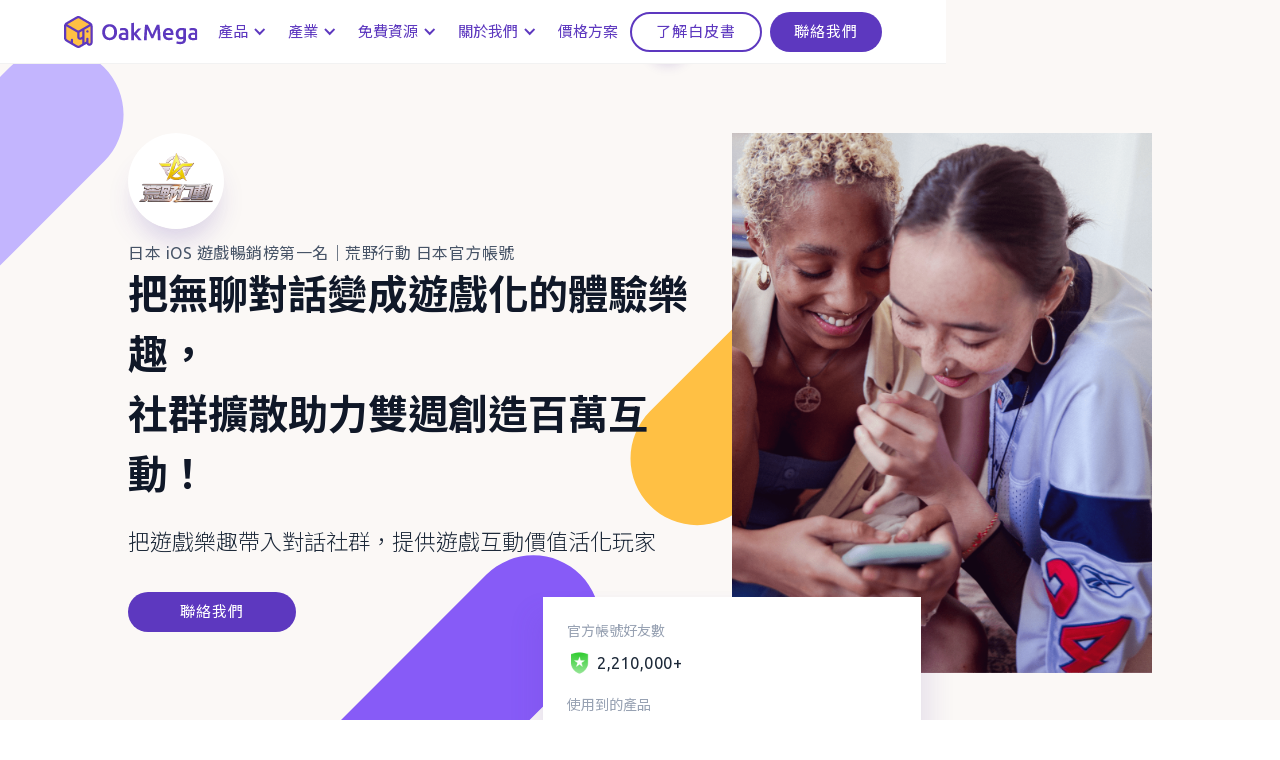

--- FILE ---
content_type: text/html
request_url: https://oakmega.com/knives-out-case-study
body_size: 21335
content:
<!DOCTYPE html><!-- Last Published: Wed Jan 07 2026 10:15:22 GMT+0000 (Coordinated Universal Time) --><html data-wf-domain="oakmega.com" data-wf-page="62d918a6b18a3b334fe566c3" data-wf-site="603dd8d0abad32707fafbb84" lang="zh-TW"><head><meta charset="utf-8"/><title>LINE 成功案例 荒野行動｜OakMega Social CRM</title><link rel="alternate" hrefLang="x-default" href="https://oakmega.com/knives-out-case-study"/><link rel="alternate" hrefLang="zh-TW" href="https://oakmega.com/knives-out-case-study"/><link rel="alternate" hrefLang="th" href="https://oakmega.com/th/knives-out-case-study"/><meta content="荒野行動認為只丟活動訊息已無法滿足玩家，進而開始嘗試新的互動方式，透過每日活動互動形式，開起了對話的遊戲樂趣，活化了原本沈睡的使用者，最終成功累積了 250 萬次的互動，不重複人次達到 25 萬。" name="description"/><meta content="LINE 成功案例 荒野行動｜OakMega Social CRM" property="og:title"/><meta content="荒野行動認為只丟活動訊息已無法滿足玩家，進而開始嘗試新的互動方式，透過每日活動互動形式，開起了對話的遊戲樂趣，活化了原本沈睡的使用者，最終成功累積了 250 萬次的互動，不重複人次達到 25 萬。" property="og:description"/><meta content="https://cdn.prod.website-files.com/603dd8d0abad32707fafbb84/62e0abbfda2667f01e09969e_Knife%20out-og.png" property="og:image"/><meta content="LINE 成功案例 荒野行動｜OakMega Social CRM" property="twitter:title"/><meta content="荒野行動認為只丟活動訊息已無法滿足玩家，進而開始嘗試新的互動方式，透過每日活動互動形式，開起了對話的遊戲樂趣，活化了原本沈睡的使用者，最終成功累積了 250 萬次的互動，不重複人次達到 25 萬。" property="twitter:description"/><meta content="https://cdn.prod.website-files.com/603dd8d0abad32707fafbb84/62e0abbfda2667f01e09969e_Knife%20out-og.png" property="twitter:image"/><meta property="og:type" content="website"/><meta content="summary_large_image" name="twitter:card"/><meta content="width=device-width, initial-scale=1" name="viewport"/><meta content="UgOTOsyGa0WNpRpkhS-NAuVoIvIoqoPMBexkwU5hJV4" name="google-site-verification"/><link href="https://cdn.prod.website-files.com/603dd8d0abad32707fafbb84/css/oakmega.webflow.shared.fcebb9323.css" rel="stylesheet" type="text/css" integrity="sha384-/Ou5Mj86ARRZaH/0SDKOtIFQwdv/BJ6G0+wswx5rQWW5Po7R+7++IiIu+ir4yYAQ" crossorigin="anonymous"/><link href="https://fonts.googleapis.com" rel="preconnect"/><link href="https://fonts.gstatic.com" rel="preconnect" crossorigin="anonymous"/><script src="https://ajax.googleapis.com/ajax/libs/webfont/1.6.26/webfont.js" type="text/javascript"></script><script type="text/javascript">WebFont.load({  google: {    families: ["Ubuntu:300,300italic,400,400italic,500,500italic,700,700italic","Open Sans:300,300italic,400,400italic,600,600italic,700,700italic,800,800italic","PT Sans:400,400italic,700,700italic","Noto Sans TC:300,regular,700:chinese-traditional,latin","Inter:300,regular,700","Noto Sans Thai:100,200,300,regular,500,600,700,800,900","Ubuntu Sans:300,regular,700"]  }});</script><script type="text/javascript">!function(o,c){var n=c.documentElement,t=" w-mod-";n.className+=t+"js",("ontouchstart"in o||o.DocumentTouch&&c instanceof DocumentTouch)&&(n.className+=t+"touch")}(window,document);</script><link href="https://cdn.prod.website-files.com/603dd8d0abad32707fafbb84/62e73fc7eb6f4ae2f7142e06_32.png" rel="shortcut icon" type="image/x-icon"/><link href="https://cdn.prod.website-files.com/603dd8d0abad32707fafbb84/62e73fe72736d1b5b1b60150_256.png" rel="apple-touch-icon"/><!-- Google Tag Manager -->
<script>(function(w,d,s,l,i){w[l]=w[l]||[];w[l].push({'gtm.start':
new Date().getTime(),event:'gtm.js'});var f=d.getElementsByTagName(s)[0],
j=d.createElement(s),dl=l!='dataLayer'?'&l='+l:'';j.async=true;j.src=
'https://www.googletagmanager.com/gtm.js?id='+i+dl;f.parentNode.insertBefore(j,f);
})(window,document,'script','dataLayer','GTM-MZMTKXV');</script>
<!-- End Google Tag Manager -->

<!-- HTML overflow -->
<style>
  html, body{
    overflow-x: hidden !important;
  }
  
  
  *{
    font-family: Ubuntu, 'Noto Sans TC', sans-serif !important;
    -webkit-font-smoothing: antialiased;
    -moz-osx-font-smoothing: grayscale;
    font-smooth: never;
  }
</style></head><body class="body"><div class="w-embed w-iframe"><!-- Google Tag Manager (noscript) -->
<noscript><iframe src="https://www.googletagmanager.com/ns.html?id=GTM-MZMTKXV"
height="0" width="0" style="display:none;visibility:hidden"></iframe></noscript>
<!-- End Google Tag Manager (noscript) --></div><div data-w-id="3f4a058d-08b5-e6dd-9c32-2a7279ddf9b4" class="navigation-v2025 nav-animation"><div data-collapse="medium" data-animation="default" data-duration="400" data-easing="ease" data-easing2="ease" role="banner" class="navigation-2 w-nav"><div class="navigation-container-2"><div class="navigation-left-2"><div class="div-block-30 margin-right"><a href="/?r=0" class="brand-2 w-nav-brand"><img src="https://cdn.prod.website-files.com/603dd8d0abad32707fafbb84/62d6497c3158a965daa8e940_Logo%203.0.svg" alt="" class="logo"/></a><a href="https://support.oakmega.com/hiring" target="_blank" class="hiring-link w-inline-block"><img src="https://cdn.prod.website-files.com/603dd8d0abad32707fafbb84/606ed085335ab23f0b2bda64_hiring.svg" loading="lazy" alt="OakMega 大橡科技正在招募" class="hiring"/></a></div><nav role="navigation" class="nav-menu-2 _2-cta w-nav-menu"><div data-hover="true" data-delay="0" class="dropdown-2 navbar-margin w-dropdown"><div class="dropdown-toggle-3 w-dropdown-toggle"><div class="chevron w-icon-dropdown-toggle"></div><div class="navbar-text">產品</div></div><nav class="navigation-dropdown-2 product w-dropdown-list"><div class="dropdown-pointer-2"><div class="pointer-2"></div><div class="dropdown-wrapper-2"><a href="/service-center" data-w-id="3f4a058d-08b5-e6dd-9c32-2a7279ddf9c7" class="dropdown-link-2 w-inline-block"><div class="icon-square"><img src="https://cdn.prod.website-files.com/603dd8d0abad32707fafbb84/62d8e19ccc3fe45fe1f92712_customer-centre.svg" alt="" class="image-15"/></div><div class="nav-content-wrap-2"><div class="dropdown-title-2">客服中心</div><div class="nav-link-details">客服團隊、點對點銷售、顧客關係維護，一次滿足。</div></div><img src="https://cdn.prod.website-files.com/603dd8d0abad32707fafbb84/605ae65086dfb286b5a07e42_icon-arrow-right.svg" loading="lazy" alt="arrow right" class="image-14"/></a><a href="/broadcast" data-w-id="3f4a058d-08b5-e6dd-9c32-2a7279ddf9d0" class="dropdown-link-2 link-02 w-inline-block"><div class="icon-square"><img src="https://cdn.prod.website-files.com/603dd8d0abad32707fafbb84/62d8e19cc99110f038ebdb3c_broadcast.svg" alt="" class="icon"/></div><div class="nav-content-wrap-2"><div class="dropdown-title-2">推播互動</div><div class="nav-link-details">活用標籤精準推播，用聊天創造互動與導流。</div></div><img src="https://cdn.prod.website-files.com/603dd8d0abad32707fafbb84/605ae65086dfb286b5a07e42_icon-arrow-right.svg" loading="lazy" alt="arrow right" class="image-14"/></a><a href="/tracking" data-w-id="3f4a058d-08b5-e6dd-9c32-2a7279ddf9d9" class="dropdown-link-2 link-03 w-inline-block"><div class="icon-square"><img src="https://cdn.prod.website-files.com/603dd8d0abad32707fafbb84/62d8e19c46431b0ffbfe3c03_deep-link.svg" alt="" class="icon"/></div><div class="nav-content-wrap-2"><div class="dropdown-title-2">行為追蹤</div><div class="nav-link-details">LINE 實名制追蹤系統，掌握行蹤、洞悉身分。</div></div><img src="https://cdn.prod.website-files.com/603dd8d0abad32707fafbb84/605ae65086dfb286b5a07e42_icon-arrow-right.svg" loading="lazy" alt="arrow right" class="image-14"/></a><a href="/app" data-w-id="110b251c-d5f0-dbc9-86b3-5b9bcc165b01" class="dropdown-link-2 link-03 w-inline-block"><div class="icon-square"><img src="https://cdn.prod.website-files.com/603dd8d0abad32707fafbb84/64abc9b74e3e68080d155464_app.svg" alt="" class="icon"/></div><div class="nav-content-wrap-2"><div class="dropdown-title-2">APP</div><div class="nav-link-details">iOS、Android 全新應用程式，雙平台同步上線。</div></div><img src="https://cdn.prod.website-files.com/603dd8d0abad32707fafbb84/605ae65086dfb286b5a07e42_icon-arrow-right.svg" loading="lazy" alt="arrow right" class="image-14"/></a><a href="/integration" data-w-id="3f4a058d-08b5-e6dd-9c32-2a7279ddf9e2" class="dropdown-link-2 link-04 current w-inline-block"><div class="icon-square"><img src="https://cdn.prod.website-files.com/603dd8d0abad32707fafbb84/62d8e19d3816d7f2e1a82081_intergration.svg" alt="" class="icon"/></div><div class="nav-content-wrap-2"><div class="dropdown-title-2">整合 <span class="text-span-66">CRM</span></div><div class="nav-link-details">填補通訊軟體資料缺口，<span class="text-span-67">CRM</span> 也能用 <span class="text-span-68">LINE</span> 溝通。</div></div><img src="https://cdn.prod.website-files.com/603dd8d0abad32707fafbb84/605ae65086dfb286b5a07e42_icon-arrow-right.svg" loading="lazy" alt="arrow right" class="image-14"/></a><a href="/journey" data-w-id="3f4a058d-08b5-e6dd-9c32-2a7279ddf9f3" class="dropdown-link-2 link-06 w-inline-block"><div class="icon-square"><img src="https://cdn.prod.website-files.com/603dd8d0abad32707fafbb84/62d8e117047da489cd89c9af_journey-builder.svg" alt="" class="icon"/></div><div class="nav-content-wrap-2"><div class="div-block-61"><div class="dropdown-title-2 right-margin-8">會員旅程</div></div><div class="nav-link-details">LINE 自動化行銷的終極工具，智慧打造消費者旅程。</div></div><img src="https://cdn.prod.website-files.com/603dd8d0abad32707fafbb84/605ae65086dfb286b5a07e42_icon-arrow-right.svg" loading="lazy" alt="arrow right" class="image-14"/></a><a href="/marketplace" data-w-id="27697ac6-1472-b547-d60b-35d923f025e5" class="dropdown-link-2 link-05 w-inline-block"><div class="icon-square"><img src="https://cdn.prod.website-files.com/603dd8d0abad32707fafbb84/62de5248dc69f906ed58eb45_marketplace.svg" alt="" class="icon"/></div><div class="nav-content-wrap-2"><div class="dropdown-title-2">模組商城</div><div class="nav-link-details">業界最多模組任君挑選，適用於任何商業情境。</div></div><img src="https://cdn.prod.website-files.com/603dd8d0abad32707fafbb84/605ae65086dfb286b5a07e42_icon-arrow-right.svg" loading="lazy" alt="arrow right" class="image-14"/></a><a href="/system-integration" data-w-id="c9cefded-de6b-d835-5f68-e08db66bba8c" class="dropdown-link-2 link-05 w-inline-block"><div class="icon-square"><img src="https://cdn.prod.website-files.com/603dd8d0abad32707fafbb84/6387073a08495c731820d0b4_Frame%2092701.png" alt="" class="icon"/></div><div class="nav-content-wrap-2"><div class="dropdown-title-2">System Integration</div><div class="nav-link-details">打通企業管理系統與品牌經營平台，實現數據驅動成長的數位轉型。</div></div><img src="https://cdn.prod.website-files.com/603dd8d0abad32707fafbb84/605ae65086dfb286b5a07e42_icon-arrow-right.svg" loading="lazy" alt="arrow right" class="image-14"/></a><a href="#" class="bottom-link w-inline-block"><div class="bottom-text">SEE OUR INTEGRATIONS</div></a></div></div></nav></div><div data-hover="true" data-delay="0" class="dropdown-2 navbar-margin w-dropdown"><div class="dropdown-toggle-3 w-dropdown-toggle"><div class="chevron w-icon-dropdown-toggle"></div><div class="navbar-text">產業</div></div><nav class="navigation-dropdown-2 industry w-dropdown-list"><div class="dropdown-pointer-2"><div class="pointer-2"></div><div class="dropdown-wrapper-2"><a data-w-id="145a549b-decb-1330-77f7-f6f2e1d221e7" href="/pharmaceutical-solution" class="dropdown-link-2 w-inline-block"><div class="icon-square"><img src="https://cdn.prod.website-files.com/603dd8d0abad32707fafbb84/62de54b3e9d39250f41db935_pharmaceutical-factory.svg" alt=""/></div><div class="nav-content-wrap-2"><div class="dropdown-title-2 colour-1"><span class="text-span-20">藥廠 Pharmaceutical</span></div><div class="nav-link-details">藥廠全面數位轉型，蓄勢待發迎接 Pharma 4.0。</div></div><img src="https://cdn.prod.website-files.com/603dd8d0abad32707fafbb84/605ae65086dfb286b5a07e42_icon-arrow-right.svg" loading="lazy" alt="arrow right" class="image-14"/></a><a data-w-id="145a549b-decb-1330-77f7-f6f2e1d221f1" href="/car-company-solution" class="dropdown-link-2 link-03 w-inline-block"><div class="icon-square colour-3"><img src="https://cdn.prod.website-files.com/603dd8d0abad32707fafbb84/62de54cedc69f9c7ee590221_car.svg" alt="" class="icon"/></div><div class="nav-content-wrap-2"><div class="dropdown-title-2">車業 <span class="text-span-88">Car Company</span></div><div class="nav-link-details">車業全面數位轉型，即時滿足不同車主行車生活的需求。</div></div><img src="https://cdn.prod.website-files.com/603dd8d0abad32707fafbb84/605ae65086dfb286b5a07e42_icon-arrow-right.svg" loading="lazy" alt="arrow right" class="image-14"/></a><a data-w-id="2330980d-aff7-37bc-3e59-871a7f49e9e8" href="/real-estate-solution" class="dropdown-link-2 w-inline-block"><div class="icon-square"><img src="https://cdn.prod.website-files.com/603dd8d0abad32707fafbb84/62de54e472ecb726f3482d1e_real-estate.svg" alt=""/></div><div class="nav-content-wrap-2"><div class="dropdown-title-2 colour-1"><span class="text-span-20">房地產業 Real Estate</span></div><div class="nav-link-details">數位化新屋銷售流程，縮短銷售週期，增加企業獲利。</div></div><img src="https://cdn.prod.website-files.com/603dd8d0abad32707fafbb84/605ae65086dfb286b5a07e42_icon-arrow-right.svg" loading="lazy" alt="arrow right" class="image-14"/></a><a data-w-id="0b218f87-d6ed-be76-7c94-b6d095a5402e" href="/public-sector-industry" class="dropdown-link-2 w-inline-block"><div class="icon-square"><img src="https://cdn.prod.website-files.com/603dd8d0abad32707fafbb84/63326702cdccfaa3b301ddec_real%20estate.png" alt=""/></div><div class="nav-content-wrap-2"><div class="dropdown-title-2 colour-1"><span class="text-span-20">公共部門 Public Sector</span></div><div class="nav-link-details">完成數位發展的最後一哩路，打造雙向即時的與民溝通管道。</div></div><img src="https://cdn.prod.website-files.com/603dd8d0abad32707fafbb84/605ae65086dfb286b5a07e42_icon-arrow-right.svg" loading="lazy" alt="arrow right" class="image-14"/></a><a data-w-id="51d18d55-e699-0a58-e94b-37e73103bd7a" href="/nonprofit-organization" class="dropdown-link-2 w-inline-block"><div class="icon-square"><img src="https://cdn.prod.website-files.com/603dd8d0abad32707fafbb84/63984a0c166762696b82fa21_online-offline.png" alt=""/></div><div class="nav-content-wrap-2"><div class="dropdown-title-2 colour-1"><span class="text-span-20">非營利組織 Nonprofit Organization</span></div><div class="nav-link-details">深化大眾倡議管道，提升公益勸募成果與影響力。</div></div><img src="https://cdn.prod.website-files.com/603dd8d0abad32707fafbb84/605ae65086dfb286b5a07e42_icon-arrow-right.svg" loading="lazy" alt="arrow right" class="image-14"/></a><div class="dropdown-block"><div class="dropdown-title-2">Documentation</div><a href="#" class="nav-blog-item w-inline-block"><div class="nav-link-blog">Get the most out of the platform...</div></a><a href="#" class="nav-blog-item w-inline-block"><div class="nav-link-blog">Clone webflow components...</div></a></div></div></div></nav></div><div data-hover="true" data-delay="0" class="dropdown_has_sub w-dropdown"><div class="dropdown-toggle-3 w-dropdown-toggle"><div class="chevron w-icon-dropdown-toggle"></div><div class="navbar-text">免費資源</div></div><nav class="nav-dropdown_has_sub w-dropdown-list"><div class="dropdown-pointer-2"><div class="pointer-2"></div><div class="dropdown-wrapper-2"><a data-w-id="3f4a058d-08b5-e6dd-9c32-2a7279ddfa08" href="/blog" class="dropdown-link-2 w-inline-block"><div class="icon-square"><img src="https://cdn.prod.website-files.com/603dd8d0abad32707fafbb84/632053b6d655df1b27907b1f_blog.svg" alt=""/></div><div class="nav-content-wrap-2"><div class="dropdown-title-2 colour-1"><span class="text-span-20">部落格 Blog</span></div><div class="nav-link-details">不藏私分享最新知識，提供 Social CRM 經營秘訣。</div></div><img src="https://cdn.prod.website-files.com/603dd8d0abad32707fafbb84/605ae65086dfb286b5a07e42_icon-arrow-right.svg" loading="lazy" alt="arrow right" class="image-14"/></a><div data-hover="true" data-delay="20" class="sub-dropdown-3 w-dropdown"><div data-w-id="52fd4769-d28a-4d54-3afb-d6a39eee0916" class="sub-dropdown dropdown-link-2 w-dropdown-toggle"><div class="icon-square"><img src="https://cdn.prod.website-files.com/603dd8d0abad32707fafbb84/6320540f26b28166bb191bdc_company-size-500.svg" alt=""/></div><div class="nav-content-wrap-2"><div class="dropdown-title-2 colour-1">產業 Industry</div><div class="nav-link-details">洞悉 Social CRM 在各產業的應用，解決深度痛點。</div></div><img src="https://cdn.prod.website-files.com/603dd8d0abad32707fafbb84/605ae65086dfb286b5a07e42_icon-arrow-right.svg" loading="lazy" alt="arrow right" class="image-14"/></div><nav class="dropdown-list-4 industry w-dropdown-list"><a data-w-id="ed74be88-cc90-cb9b-017a-5927d9da8f15" href="/pharmaceutical-solution" class="dropdown-link-2 w-inline-block"><div class="icon-square"><img src="https://cdn.prod.website-files.com/603dd8d0abad32707fafbb84/62de54b3e9d39250f41db935_pharmaceutical-factory.svg" alt=""/></div><div class="nav-content-wrap-2"><div class="dropdown-title-2 colour-1"><span class="text-span-20">藥廠 Pharmaceutical</span></div><div class="nav-link-details">藥廠全面數位轉型，蓄勢待發迎接 Pharma 4.0。</div></div><img src="https://cdn.prod.website-files.com/603dd8d0abad32707fafbb84/605ae65086dfb286b5a07e42_icon-arrow-right.svg" loading="lazy" alt="arrow right" class="image-14"/></a><a data-w-id="fdd362d9-1cea-8321-c450-c4d9844bf196" href="/car-company-solution" class="dropdown-link-2 link-03 w-inline-block"><div class="icon-square colour-3"><img src="https://cdn.prod.website-files.com/603dd8d0abad32707fafbb84/62de54cedc69f9c7ee590221_car.svg" alt="" class="icon"/></div><div class="nav-content-wrap-2"><div class="dropdown-title-2">車業 <span class="text-span-88">Car Company</span></div><div class="nav-link-details">車業全面數位轉型，即時滿足不同車主行車生活的需求。</div></div><img src="https://cdn.prod.website-files.com/603dd8d0abad32707fafbb84/605ae65086dfb286b5a07e42_icon-arrow-right.svg" loading="lazy" alt="arrow right" class="image-14"/></a><a data-w-id="e8951cc8-0983-4c5c-9beb-b15b439f1ecd" href="/real-estate-solution" class="dropdown-link-2 w-inline-block"><div class="icon-square"><img src="https://cdn.prod.website-files.com/603dd8d0abad32707fafbb84/62de54e472ecb726f3482d1e_real-estate.svg" alt=""/></div><div class="nav-content-wrap-2"><div class="dropdown-title-2 colour-1"><span class="text-span-20">房地產業 Real Estate</span></div><div class="nav-link-details">數位化新屋銷售流程，縮短銷售週期，增加企業獲利。</div></div><img src="https://cdn.prod.website-files.com/603dd8d0abad32707fafbb84/605ae65086dfb286b5a07e42_icon-arrow-right.svg" loading="lazy" alt="arrow right" class="image-14"/></a><a data-w-id="7244d042-5734-2320-37aa-cb291563aaee" href="/public-sector-industry" class="dropdown-link-2 w-inline-block"><div class="icon-square"><img src="https://cdn.prod.website-files.com/603dd8d0abad32707fafbb84/63326702cdccfaa3b301ddec_real%20estate.png" alt=""/></div><div class="nav-content-wrap-2"><div class="dropdown-title-2 colour-1"><span class="text-span-20">公共部門 Public Sector</span></div><div class="nav-link-details">完成數位發展的最後一哩路，打造雙向即時的與民溝通管道。</div></div><img src="https://cdn.prod.website-files.com/603dd8d0abad32707fafbb84/605ae65086dfb286b5a07e42_icon-arrow-right.svg" loading="lazy" alt="arrow right" class="image-14"/></a><a data-w-id="0c5bfc42-6d58-5e22-e555-9e66ee5682fa" href="/nonprofit-organization" class="dropdown-link-2 w-inline-block"><div class="icon-square"><img src="https://cdn.prod.website-files.com/603dd8d0abad32707fafbb84/63984a0c166762696b82fa21_online-offline.png" alt=""/></div><div class="nav-content-wrap-2"><div class="dropdown-title-2 colour-1"><span class="text-span-20">非營利組織 Nonprofit Organization</span></div><div class="nav-link-details">深化大眾倡議管道，提升公益勸募成果與影響力。</div></div><img src="https://cdn.prod.website-files.com/603dd8d0abad32707fafbb84/605ae65086dfb286b5a07e42_icon-arrow-right.svg" loading="lazy" alt="arrow right" class="image-14"/></a></nav></div><div data-hover="true" data-delay="20" class="sub-dropdown-3 w-dropdown"><div data-w-id="6ccdaaea-027f-f598-43b1-d7de0d6d548c" class="sub-dropdown dropdown-link-2 w-dropdown-toggle"><div class="icon-square"><img src="https://cdn.prod.website-files.com/603dd8d0abad32707fafbb84/62d8e06746431b03d2fe2d20_icon-value02.svg" alt=""/></div><div class="nav-content-wrap-2"><div class="dropdown-title-2 colour-1">成功案例 Case Study</div><div class="nav-link-details">我們立志與客戶一同成功，共享成長甜美的果實。</div></div><img src="https://cdn.prod.website-files.com/603dd8d0abad32707fafbb84/605ae65086dfb286b5a07e42_icon-arrow-right.svg" loading="lazy" alt="arrow right" class="image-14"/></div><nav class="dropdown-list-4 case-study w-dropdown-list"><a data-w-id="6ccdaaea-027f-f598-43b1-d7de0d6d5496" href="/huggies-case-study" class="dropdown-link-2 w-inline-block"><div class="icon-square"><img src="https://cdn.prod.website-files.com/603dd8d0abad32707fafbb84/616558288996ce0eb4fd6498_huggies-logo.png" alt=""/></div><div class="nav-content-wrap-2"><div class="dropdown-title-2 colour-1"><span class="text-span-20">好奇寶寶 Huggies</span></div><div class="nav-link-details">對寶寶更貼心關懷，讓媽媽感受被記住的每一個時刻。</div></div><img src="https://cdn.prod.website-files.com/603dd8d0abad32707fafbb84/605ae65086dfb286b5a07e42_icon-arrow-right.svg" loading="lazy" alt="arrow right" class="image-14"/></a><a data-w-id="6ccdaaea-027f-f598-43b1-d7de0d6d54a0" href="/knives-out-case-study" aria-current="page" class="dropdown-link-2 link-03 w-inline-block w--current"><div class="icon-square colour-3"><img src="https://cdn.prod.website-files.com/603dd8d0abad32707fafbb84/61655838375b808626e13fe7_knives-out-logo.png" alt="" class="icon"/></div><div class="nav-content-wrap-2"><div class="dropdown-title-2">荒野行動 <span class="text-span-88">Knives Out</span></div><div class="nav-link-details">對話遊戲樂趣，活化沈睡使用者，成功累積百萬互動。</div></div><img src="https://cdn.prod.website-files.com/603dd8d0abad32707fafbb84/605ae65086dfb286b5a07e42_icon-arrow-right.svg" loading="lazy" alt="arrow right" class="image-14"/></a><a data-w-id="6ccdaaea-027f-f598-43b1-d7de0d6d54ab" href="/megaport-case-study" class="dropdown-link-2 link-03 w-inline-block"><div class="icon-square colour-3"><img src="https://cdn.prod.website-files.com/603dd8d0abad32707fafbb84/62e75532438313b42446af34_%E6%88%AA%E5%9C%96%202022-05-25%20%E4%B8%8A%E5%8D%8811.24.22%201.png" alt="" class="icon"/></div><div class="nav-content-wrap-2"><div class="dropdown-title-2 link-04">大港開唱 <span class="text-span-88">Megaport</span></div><div class="nav-link-details">打造鐵粉樂迷專屬體驗，創造 OMO 高效互動。</div></div><img src="https://cdn.prod.website-files.com/603dd8d0abad32707fafbb84/605ae65086dfb286b5a07e42_icon-arrow-right.svg" loading="lazy" alt="arrow right" class="image-14"/></a><a data-w-id="8c449a69-265d-774c-3a46-f63e38d34435" href="/jaguar-land-rover-case-study" class="dropdown-link-2 link-03 jlr w-inline-block"><div class="w-layout-grid grid-23"><div class="icon-square colour-3 jlr"><img src="https://cdn.prod.website-files.com/603dd8d0abad32707fafbb84/63a2bb97fdf82f23cd487d13_JAG_WORD_90PCT_BLACK_LOGO_SMALL_100mm_RGB.png" alt="" class="icon"/></div><div class="icon-square colour-3 jlr"><img src="https://cdn.prod.website-files.com/603dd8d0abad32707fafbb84/63a2b965c31fc650806c9e32_JLR-LOGO-2.png" sizes="100vw" srcset="https://cdn.prod.website-files.com/603dd8d0abad32707fafbb84/63a2b965c31fc650806c9e32_JLR-LOGO-2-p-500.png 500w, https://cdn.prod.website-files.com/603dd8d0abad32707fafbb84/63a2b965c31fc650806c9e32_JLR-LOGO-2-p-800.png 800w, https://cdn.prod.website-files.com/603dd8d0abad32707fafbb84/63a2b965c31fc650806c9e32_JLR-LOGO-2.png 1280w" alt="" class="icon"/></div></div><div class="nav-content-wrap-2"><div class="dropdown-title-2 link-04">捷豹路虎 <span class="text-span-88">Jaguar Land Rover</span></div><div class="nav-link-details">重視每一次的接觸，打造極致尊榮的購車體驗。</div></div><img src="https://cdn.prod.website-files.com/603dd8d0abad32707fafbb84/605ae65086dfb286b5a07e42_icon-arrow-right.svg" loading="lazy" alt="arrow right" class="image-14"/></a></nav></div><a data-w-id="3f4a058d-08b5-e6dd-9c32-2a7279ddfa12" href="/resource" class="dropdown-link-2 link-03 w-inline-block"><div class="icon-square colour-3"><img src="https://cdn.prod.website-files.com/603dd8d0abad32707fafbb84/6320545c8fb0d9fe1fe2f7fe_documentation.svg" alt="" class="icon"/></div><div class="nav-content-wrap-2"><div class="dropdown-title-2">白皮書 White Paper</div><div class="nav-link-details">以 OakMega 深耕產業的經驗，提供最具價值的經營聖經。</div></div><img src="https://cdn.prod.website-files.com/603dd8d0abad32707fafbb84/605ae65086dfb286b5a07e42_icon-arrow-right.svg" loading="lazy" alt="arrow right" class="image-14"/></a></div></div></nav></div><div data-hover="true" data-delay="0" class="dropdown-2 navbar-margin w-dropdown"><div class="dropdown-toggle-3 w-dropdown-toggle"><div class="chevron w-icon-dropdown-toggle"></div><div class="navbar-text">關於我們</div></div><nav class="navigation-dropdown-2 about-us w-dropdown-list"><div class="dropdown-pointer-2"><div class="pointer-2"></div><div class="dropdown-wrapper-2"><a data-w-id="918433cc-2753-1f1c-5dc2-6978f9fadbdd" href="/about-us" class="dropdown-link-2 w-inline-block"><div class="icon-square"><img src="https://cdn.prod.website-files.com/603dd8d0abad32707fafbb84/6392c2828df82b00bbd66e6d_teamwork02.png" alt=""/></div><div class="nav-content-wrap-2"><div class="dropdown-title-2 colour-1"><span class="text-span-20">關於我們 About Us</span></div><div class="nav-link-details">世界瞬息萬變，不變的是我們努力打造出完美的服務。</div></div><img src="https://cdn.prod.website-files.com/603dd8d0abad32707fafbb84/605ae65086dfb286b5a07e42_icon-arrow-right.svg" loading="lazy" alt="arrow right" class="image-14"/></a><a data-w-id="918433cc-2753-1f1c-5dc2-6978f9fadbe7" href="/career" class="dropdown-link-2 link-03 w-inline-block"><div class="icon-square colour-3"><img src="https://cdn.prod.website-files.com/603dd8d0abad32707fafbb84/6392c25dd6b1a35d19edb384_career.png" alt="" class="icon"/></div><div class="nav-content-wrap-2"><div class="dropdown-title-2"><span class="text-span-88">加入我們 Career</span></div><div class="nav-link-details">想跟我們一起打造最完美的 Social CRM 嗎？</div></div><img src="https://cdn.prod.website-files.com/603dd8d0abad32707fafbb84/605ae65086dfb286b5a07e42_icon-arrow-right.svg" loading="lazy" alt="arrow right" class="image-14"/></a><a data-w-id="3910cfbc-eb48-1ecd-e7cd-3687c0329f09" href="/newsroom" class="dropdown-link-2 link-03 w-inline-block"><div class="icon-square colour-3"><img src="https://cdn.prod.website-files.com/603dd8d0abad32707fafbb84/63a2d28b5f306e56c8979b3b_release.png" alt="" class="icon"/></div><div class="nav-content-wrap-2"><div class="dropdown-title-2"><span class="text-span-88">媒體中心 Newsroom</span></div><div class="nav-link-details">你可以在此獲取 OakMega 新聞、媒體專題等第一手資訊。</div></div><img src="https://cdn.prod.website-files.com/603dd8d0abad32707fafbb84/605ae65086dfb286b5a07e42_icon-arrow-right.svg" loading="lazy" alt="arrow right" class="image-14"/></a><a data-w-id="3c4e42af-f03e-d74a-755f-926946347fcf" href="/media-kit" class="dropdown-link-2 link-03 w-inline-block"><div class="icon-square colour-3"><img src="https://cdn.prod.website-files.com/603dd8d0abad32707fafbb84/63970384ca8d8c1e0c01f0aa_media%20kit.png" alt="" class="icon"/></div><div class="nav-content-wrap-2"><div class="dropdown-title-2">媒體素材 Media Kit</div><div class="nav-link-details">你可以在此獲取多種 OakMega Logo 等官方資源使用。</div></div><img src="https://cdn.prod.website-files.com/603dd8d0abad32707fafbb84/605ae65086dfb286b5a07e42_icon-arrow-right.svg" loading="lazy" alt="arrow right" class="image-14"/></a></div></div></nav></div><a href="/pricing" class="link-block navbar-margin w-inline-block"><div class="navbar-text">價格方案</div></a><div data-hover="true" data-delay="0" class="dropdown-2 hide w-dropdown"><div class="dropdown-toggle-3 w-dropdown-toggle"><div class="chevron w-icon-dropdown-toggle"></div><div class="navbar-text">支援</div></div><nav class="navigation-dropdown-2 _3 w-dropdown-list"><div class="dropdown-pointer-2"><div class="pointer-2"></div><div class="dropdown-wrapper-2"><a data-w-id="4d5b7323-a46e-f800-c629-c683f433d224" href="/podcast" class="dropdown-link-2 w-inline-block"><div class="icon-square"><img src="https://cdn.prod.website-files.com/603dd8d0abad32707fafbb84/6053321ec2b91fb28bf53011_podcast.svg" alt="Podcast：紙飛機"/></div><div class="nav-content-wrap-2"><div class="dropdown-title-2 colour-1"><span class="text-span-20">Podcast</span></div><div class="nav-link-details">邀請你搭乘紙飛機，掌握最即時的社群行銷大小事。</div></div><img src="https://cdn.prod.website-files.com/603dd8d0abad32707fafbb84/605ae65086dfb286b5a07e42_icon-arrow-right.svg" loading="lazy" alt="arrow right" class="image-14"/></a><a data-w-id="4d5b7323-a46e-f800-c629-c683f433d22e" href="https://support.oakmega.com/updates" target="_blank" class="dropdown-link-2 link-03 w-inline-block"><div class="icon-square colour-3"><img src="https://cdn.prod.website-files.com/603dd8d0abad32707fafbb84/605af7e286dfb21b1da0b337_release-notes.svg" alt="大橡科技產品新鮮事：每週產品更新內容" class="icon"/></div><div class="nav-content-wrap-2"><div class="dropdown-title-2"><span class="text-span-25">產品新鮮事</span></div><div class="nav-link-details">隨時掌握產品新鮮事，與 <span class="text-span-36">OakMega</span> 一起快速成長。</div></div><img src="https://cdn.prod.website-files.com/603dd8d0abad32707fafbb84/605ae65098b25311773bd746_icon-arrow-right-up.svg" loading="lazy" alt="arrow right up" class="image-14"/></a><a data-w-id="4d5b7323-a46e-f800-c629-c683f433d23b" href="https://support.oakmega.com/" target="_blank" class="dropdown-link-2 link-03 w-inline-block"><div class="icon-square colour-3"><img src="https://cdn.prod.website-files.com/603dd8d0abad32707fafbb84/60f8f0ab3209b04feacd0a0e_documentation.svg" alt="" class="icon"/></div><div class="nav-content-wrap-2"><div class="dropdown-title-2"><span class="text-span-25">支援中心</span></div><div class="nav-link-details">了解更多 <span class="text-span-72">OakMega</span> 相關資訊，以及產品服務支援。</div></div><img src="https://cdn.prod.website-files.com/603dd8d0abad32707fafbb84/605ae65098b25311773bd746_icon-arrow-right-up.svg" loading="lazy" alt="arrow right up" class="image-14"/></a><a data-w-id="57cdb280-03ee-173e-ba61-d8f369ca56c6" href="/resource" class="dropdown-link-2 link-03 hide w-inline-block"><div class="icon-square colour-3"><img src="https://cdn.prod.website-files.com/603dd8d0abad32707fafbb84/6177d05e929d6df88a1b14cf_documentation.svg" alt="" class="icon"/></div><div class="nav-content-wrap-2"><div class="dropdown-title-2"><span class="text-span-25">白皮書資源</span></div><div class="nav-link-details">閱讀 <span class="eng-font">OakMega</span> 線上資源，了解最新趨勢與經營策略。</div></div><img src="https://cdn.prod.website-files.com/603dd8d0abad32707fafbb84/605ae65086dfb286b5a07e42_icon-arrow-right.svg" loading="lazy" alt="arrow right" class="image-14"/></a><a data-w-id="9d63ab56-285a-2139-54ee-dd17114084c7" href="/faq" class="dropdown-link-2 link-03 hide w-inline-block"><div class="icon-square colour-3"><img src="https://cdn.prod.website-files.com/603dd8d0abad32707fafbb84/617b7893af5343ec23c53a3e_faq.svg" alt="" class="icon"/></div><div class="nav-content-wrap-2"><div class="dropdown-title-2">常見問題</div><div class="nav-link-details">閱讀 <span class="eng-font">OakMega</span> 線上資源，了解最新趨勢與經營策略。</div></div><img src="https://cdn.prod.website-files.com/603dd8d0abad32707fafbb84/605ae65086dfb286b5a07e42_icon-arrow-right.svg" loading="lazy" alt="arrow right" class="image-14"/></a><div class="dropdown-block"><div class="dropdown-title-2">Documentation</div><a href="#" class="nav-blog-item w-inline-block"><div class="nav-link-blog">Get the most out of the platform...</div></a><a href="#" class="nav-blog-item w-inline-block"><div class="nav-link-blog">Clone webflow components...</div></a></div></div></div></nav></div></nav></div><div class="navigation-right-2"><a href="/resource/generative-ai-customer-service-center-white-paper" class="primary-btn-light secondary right-margin-8 nav-mod w-button">了解白皮書</a><a href="#leads-form" class="primary-btn-light nav-mod w-button">聯絡我們</a></div></div></div><div data-collapse="medium" data-animation="default" data-duration="400" data-easing="ease-out" data-easing2="ease-out" role="banner" class="navigation-mob2 w-nav"><div class="navigation-container-mob-2"><div><a href="/?r=0" class="brand-3 w-nav-brand"><img src="https://cdn.prod.website-files.com/603dd8d0abad32707fafbb84/62d6497c3158a965daa8e940_Logo%203.0.svg" alt="" class="flowbase-logo"/></a><a href="https://support.oakmega.com/hiring" target="_blank" class="hiring-link w-inline-block"><img src="https://cdn.prod.website-files.com/603dd8d0abad32707fafbb84/606ed085335ab23f0b2bda64_hiring.svg" loading="lazy" alt="OakMega 大橡科技正在招募" class="hiring"/></a></div><nav role="navigation" class="mobile-nav test-max-height w-nav-menu"><div data-delay="0" data-hover="false" class="mobile-dropdown w-dropdown"><div class="mobile-toggle w-dropdown-toggle"><div>產品</div><div class="icon-7 w-icon-dropdown-toggle"></div></div><nav class="dropdown-list-2 w-dropdown-list"><a href="/service-center" class="dropdown-link-mob w-inline-block"><div class="icon-square"><img src="https://cdn.prod.website-files.com/603dd8d0abad32707fafbb84/62d8e19ccc3fe45fe1f92712_customer-centre.svg" alt=""/></div><div class="nav-content-wrap-2"><div class="dropdown-title-2">客服中心</div><div class="nav-link-details">客服團隊、點對點銷售、顧客關係維護，一次滿足。<br/></div></div></a><a href="/broadcast" class="dropdown-link-mob w-inline-block"><div class="icon-square"><img src="https://cdn.prod.website-files.com/603dd8d0abad32707fafbb84/62d8e19cc99110f038ebdb3c_broadcast.svg" alt="" class="icon"/></div><div class="nav-content-wrap-2"><div class="dropdown-title-2">推播互動<br/></div><div class="nav-link-details">活用標籤精準推播，用聊天創造互動與導流。</div></div></a><a href="/tracking" class="dropdown-link-mob w-inline-block"><div class="icon-square"><img src="https://cdn.prod.website-files.com/603dd8d0abad32707fafbb84/62d8e19c46431b0ffbfe3c03_deep-link.svg" alt="" class="icon"/></div><div class="nav-content-wrap-2"><div class="dropdown-title-2">行為追蹤<br/></div><div class="nav-link-details">LINE 實名制追蹤系統，掌握行蹤、洞悉身分。</div></div></a><a href="/app" class="dropdown-link-mob w-inline-block"><div class="icon-square"><img src="https://cdn.prod.website-files.com/603dd8d0abad32707fafbb84/64abc9b74e3e68080d155464_app.svg" alt="" class="icon"/></div><div class="nav-content-wrap-2"><div class="dropdown-title-2">APP<br/></div><div class="nav-link-details">iOS、Android 全新應用程式，雙平台同步上線。</div></div></a><a href="/integration" class="dropdown-link-mob w-inline-block"><div class="icon-square"><img src="https://cdn.prod.website-files.com/603dd8d0abad32707fafbb84/62d8e19d3816d7f2e1a82081_intergration.svg" alt="" class="icon"/></div><div class="nav-content-wrap-2"><div class="dropdown-title-2">整合 CRM<br/></div><div class="nav-link-details">填補通訊軟體資料缺口，CRM 也能用 LINE 溝通。</div></div></a><a href="/journey" class="dropdown-link-mob w-inline-block"><div class="icon-square"><img src="https://cdn.prod.website-files.com/603dd8d0abad32707fafbb84/62d8e117047da489cd89c9af_journey-builder.svg" alt="" class="icon"/></div><div class="nav-content-wrap-2"><div class="div-block-62"><div class="dropdown-title-2 right-margin-8">會員旅程</div></div><div class="nav-link-details">LINE 自動化行銷的終極工具，智慧打造消費者旅程。</div></div></a><a href="/marketplace" class="dropdown-link-mob w-inline-block"><div class="icon-square"><img src="https://cdn.prod.website-files.com/603dd8d0abad32707fafbb84/62de5248dc69f906ed58eb45_marketplace.svg" alt="" class="icon"/></div><div class="nav-content-wrap-2"><div class="dropdown-title-2">模組商城</div><div class="nav-link-details">業界最多模組任君挑選，適用於任何商業情境。</div></div></a><a href="/system-integration" class="dropdown-link-mob w-inline-block"><div class="icon-square"><img src="https://cdn.prod.website-files.com/603dd8d0abad32707fafbb84/6387073a08495c731820d0b4_Frame%2092701.png" alt="" class="icon"/></div><div class="nav-content-wrap-2"><div class="dropdown-title-2">System Integration</div><div class="nav-link-details">打通企業管理系統與品牌經營平台，實現數據驅動成長的數位轉型。</div></div></a></nav></div><div data-delay="0" data-hover="false" class="mobile-dropdown w-dropdown"><div class="mobile-toggle w-dropdown-toggle"><div>產業</div><div class="icon-7 w-icon-dropdown-toggle"></div></div><nav class="dropdown-list-2 w-dropdown-list"><a href="/pharmaceutical-solution" class="dropdown-link-mob w-inline-block"><div class="icon-square"><img src="https://cdn.prod.website-files.com/603dd8d0abad32707fafbb84/62de54b3e9d39250f41db935_pharmaceutical-factory.svg" alt=""/></div><div class="nav-content-wrap-2"><div class="dropdown-title-2 colour-1"><span class="text-span-24">藥廠 Pharmaceutical</span></div><div class="nav-link-details">藥廠全面數位轉型，迎接 Pharma 4.0。<br/></div></div></a><a href="/car-company-solution" class="dropdown-link-mob w-inline-block"><div class="icon-square colour-3"><img src="https://cdn.prod.website-files.com/603dd8d0abad32707fafbb84/62de54cedc69f9c7ee590221_car.svg" alt="" class="icon"/></div><div class="nav-content-wrap-2"><div class="dropdown-title-2">車業 Car Company</div><div class="nav-link-details">車業全面數位轉型，即時滿足不同車主行車生活的需求。</div></div></a><a href="/real-estate-solution" class="dropdown-link-mob w-inline-block"><div class="icon-square colour-3"><img src="https://cdn.prod.website-files.com/603dd8d0abad32707fafbb84/62de54e472ecb726f3482d1e_real-estate.svg" alt="" class="icon"/></div><div class="nav-content-wrap-2"><div class="dropdown-title-2">房地產業 Real Estate</div><div class="nav-link-details">數位化新屋銷售流程，縮短銷售週期，增加企業獲利。</div></div></a><a href="/public-sector-industry" class="dropdown-link-mob w-inline-block"><div class="icon-square colour-3"><img src="https://cdn.prod.website-files.com/603dd8d0abad32707fafbb84/63326702cdccfaa3b301ddec_real%20estate.png" alt="" class="icon"/></div><div class="nav-content-wrap-2"><div class="dropdown-title-2">公共部門 Public Sector</div><div class="nav-link-details">完成數位發展的最後一哩路，打造雙向即時的與民溝通管道。</div></div></a><a href="/nonprofit-organization" class="dropdown-link-mob w-inline-block"><div class="icon-square colour-3"><img src="https://cdn.prod.website-files.com/603dd8d0abad32707fafbb84/63984a0c166762696b82fa21_online-offline.png" alt="" class="icon"/></div><div class="nav-content-wrap-2"><div class="dropdown-title-2">非營利組織 Nonprofit Organization</div><div class="nav-link-details">深化大眾倡議管道，提升公益勸募成果與影響力。</div></div></a></nav></div><div data-delay="0" data-hover="false" class="mobile-dropdown w-dropdown"><div class="mobile-toggle w-dropdown-toggle"><div>免費資源</div><div class="icon-7 w-icon-dropdown-toggle"></div></div><nav class="dropdown-list-2 vertical w-dropdown-list"><a href="/blog" class="dropdown-link-mob w-inline-block"><div class="icon-square"><img src="https://cdn.prod.website-files.com/603dd8d0abad32707fafbb84/632053b6d655df1b27907b1f_blog.svg" alt=""/></div><div class="nav-content-wrap-2"><div class="dropdown-title-2 colour-1"><span class="text-span-24">部落格 Blog</span></div><div class="nav-link-details">不藏私分享最新知識，提供 Social CRM 經營秘訣。<br/></div></div></a><div data-delay="0" data-hover="false" class="mobile-dropdown sub w-dropdown"><div class="mobile-toggle sub w-dropdown-toggle"><div class="icon-square"><img src="https://cdn.prod.website-files.com/603dd8d0abad32707fafbb84/6320540f26b28166bb191bdc_company-size-500.svg" alt=""/></div><div class="nav-content-wrap-2"><div class="dropdown-title-2 colour-1">產業 Industry</div><div class="nav-link-details">洞悉 Social CRM 在各產業的應用，解決深度痛點。<br/></div></div><div class="icon-7 w-icon-dropdown-toggle"></div></div><nav class="dropdown-list-2 w-dropdown-list"><a href="/pharmaceutical-solution" class="dropdown-link-mob w-inline-block"><div class="icon-square"><img src="https://cdn.prod.website-files.com/603dd8d0abad32707fafbb84/62de54b3e9d39250f41db935_pharmaceutical-factory.svg" alt=""/></div><div class="nav-content-wrap-2"><div class="dropdown-title-2 colour-1"><span class="text-span-24">藥廠 Pharmaceutical</span></div><div class="nav-link-details">藥廠全面數位轉型，迎接 Pharma 4.0。<br/></div></div></a><a href="/car-company-solution" class="dropdown-link-mob w-inline-block"><div class="icon-square colour-3"><img src="https://cdn.prod.website-files.com/603dd8d0abad32707fafbb84/62de54cedc69f9c7ee590221_car.svg" alt="" class="icon"/></div><div class="nav-content-wrap-2"><div class="dropdown-title-2">車業 Car Company</div><div class="nav-link-details">車業全面數位轉型，即時滿足不同車主行車生活的需求。</div></div></a><a href="/real-estate-solution" class="dropdown-link-mob w-inline-block"><div class="icon-square colour-3"><img src="https://cdn.prod.website-files.com/603dd8d0abad32707fafbb84/62de54e472ecb726f3482d1e_real-estate.svg" alt="" class="icon"/></div><div class="nav-content-wrap-2"><div class="dropdown-title-2">房地產業 Real Estate</div><div class="nav-link-details">數位化新屋銷售流程，縮短銷售週期，增加企業獲利。</div></div></a><a href="/public-sector-industry" class="dropdown-link-mob w-inline-block"><div class="icon-square colour-3"><img src="https://cdn.prod.website-files.com/603dd8d0abad32707fafbb84/63326702cdccfaa3b301ddec_real%20estate.png" alt="" class="icon"/></div><div class="nav-content-wrap-2"><div class="dropdown-title-2">公共部門 Public Sector</div><div class="nav-link-details">完成數位發展的最後一哩路，打造雙向即時的與民溝通管道。</div></div></a><a href="/public-sector-industry" class="dropdown-link-mob w-inline-block"><div class="icon-square colour-3"><img src="https://cdn.prod.website-files.com/603dd8d0abad32707fafbb84/63984a0c166762696b82fa21_online-offline.png" alt="" class="icon"/></div><div class="nav-content-wrap-2"><div class="dropdown-title-2">非營利組織 Nonprofit Organization</div><div class="nav-link-details">深化大眾倡議管道，提升公益勸募成果與影響力。</div></div></a></nav></div><div data-delay="0" data-hover="false" class="mobile-dropdown sub w-dropdown"><div class="mobile-toggle sub w-dropdown-toggle"><div class="icon-square"><img src="https://cdn.prod.website-files.com/603dd8d0abad32707fafbb84/62d8e06746431b03d2fe2d20_icon-value02.svg" alt=""/></div><div class="nav-content-wrap-2"><div class="dropdown-title-2 colour-1">成功案例 Case Study</div><div class="nav-link-details">我們立志與客戶一同成功，共享成長甜美的果實。<br/></div></div><div class="icon-7 w-icon-dropdown-toggle"></div></div><nav class="dropdown-list-2 w-dropdown-list"><a href="/huggies-case-study" class="dropdown-link-mob w-inline-block"><div class="icon-square"><img src="https://cdn.prod.website-files.com/603dd8d0abad32707fafbb84/616558288996ce0eb4fd6498_huggies-logo.png" alt=""/></div><div class="nav-content-wrap-2"><div class="dropdown-title-2 colour-1"><span class="text-span-24">好奇寶寶 Huggies</span></div><div class="nav-link-details">對寶寶更貼心關懷，讓媽媽感受被記住的每一個時刻。<br/></div></div></a><a href="/knives-out-case-study" aria-current="page" class="dropdown-link-mob w-inline-block w--current"><div class="icon-square colour-3"><img src="https://cdn.prod.website-files.com/603dd8d0abad32707fafbb84/61655838375b808626e13fe7_knives-out-logo.png" alt="" class="icon"/></div><div class="nav-content-wrap-2"><div class="dropdown-title-2">荒野行動 <span class="text-span-87">Knives out</span></div><div class="nav-link-details">對話遊戲樂趣，活化沈睡使用者，成功累積百萬互動。</div></div></a><a href="/megaport-case-study" class="dropdown-link-mob w-inline-block"><div class="icon-square colour-3"><img src="https://cdn.prod.website-files.com/603dd8d0abad32707fafbb84/62e75532438313b42446af34_%E6%88%AA%E5%9C%96%202022-05-25%20%E4%B8%8A%E5%8D%8811.24.22%201.png" alt="" class="icon"/></div><div class="nav-content-wrap-2"><div class="dropdown-title-2">大港開唱 Megaport<span class="text-span-87"></span></div><div class="nav-link-details">打造鐵粉樂迷專屬體驗，創造 OMO 高效互動</div></div></a><a href="/jaguar-land-rover-case-study" class="dropdown-link-mob jlr w-inline-block"><div class="w-layout-grid grid-24"><div class="icon-square colour-3 jlr"><img src="https://cdn.prod.website-files.com/603dd8d0abad32707fafbb84/63a2bb97fdf82f23cd487d13_JAG_WORD_90PCT_BLACK_LOGO_SMALL_100mm_RGB.png" alt="" class="icon"/></div><div class="icon-square colour-3 jlr"><img src="https://cdn.prod.website-files.com/603dd8d0abad32707fafbb84/63a2b965c31fc650806c9e32_JLR-LOGO-2.png" sizes="100vw" srcset="https://cdn.prod.website-files.com/603dd8d0abad32707fafbb84/63a2b965c31fc650806c9e32_JLR-LOGO-2-p-500.png 500w, https://cdn.prod.website-files.com/603dd8d0abad32707fafbb84/63a2b965c31fc650806c9e32_JLR-LOGO-2-p-800.png 800w, https://cdn.prod.website-files.com/603dd8d0abad32707fafbb84/63a2b965c31fc650806c9e32_JLR-LOGO-2.png 1280w" alt="" class="icon"/></div></div><div class="nav-content-wrap-2"><div class="dropdown-title-2">Jaguar Land Rover</div><div class="nav-link-details">重視每一次的接觸，打造極致尊榮的購車體驗</div></div></a></nav></div><a href="/resource" class="dropdown-link-mob w-inline-block"><div class="icon-square"><img src="https://cdn.prod.website-files.com/603dd8d0abad32707fafbb84/6320545c8fb0d9fe1fe2f7fe_documentation.svg" alt=""/></div><div class="nav-content-wrap-2"><div class="dropdown-title-2 colour-1"><span class="text-span-24">白皮書 White Paper</span></div><div class="nav-link-details">以 OakMega 深耕產業的經驗，提供最具價值的經營聖經。<br/></div></div></a></nav></div><div data-delay="0" data-hover="false" class="mobile-dropdown w-dropdown"><div class="mobile-toggle w-dropdown-toggle"><div>關於我們</div><div class="icon-7 w-icon-dropdown-toggle"></div></div><nav class="dropdown-list-2 vertical w-dropdown-list"><a href="/about-us" class="dropdown-link-mob w-inline-block"><div class="icon-square"><img src="https://cdn.prod.website-files.com/603dd8d0abad32707fafbb84/6392c2828df82b00bbd66e6d_teamwork02.png" alt=""/></div><div class="nav-content-wrap-2"><div class="dropdown-title-2 colour-1"><span class="text-span-24">關於我們 About Us</span></div><div class="nav-link-details">世界瞬息萬變，不變的是我們努力打造出完美的服務。加入我們<br/></div></div></a><div data-delay="0" data-hover="false" class="mobile-dropdown sub w-dropdown"><nav class="dropdown-list-2 w-dropdown-list"><a href="/pharmaceutical-solution" class="dropdown-link-mob w-inline-block"><div class="icon-square"><img src="https://cdn.prod.website-files.com/603dd8d0abad32707fafbb84/62de54b3e9d39250f41db935_pharmaceutical-factory.svg" alt=""/></div><div class="nav-content-wrap-2"><div class="dropdown-title-2 colour-1"><span class="text-span-24">藥廠 Pharmaceutical</span></div><div class="nav-link-details">藥廠全面數位轉型，迎接 Pharma 4.0。<br/></div></div></a><a href="/car-company-solution" class="dropdown-link-mob w-inline-block"><div class="icon-square colour-3"><img src="https://cdn.prod.website-files.com/603dd8d0abad32707fafbb84/62de54cedc69f9c7ee590221_car.svg" alt="" class="icon"/></div><div class="nav-content-wrap-2"><div class="dropdown-title-2">車業 Car Company</div><div class="nav-link-details">車業全面數位轉型，即時滿足不同車主行車生活的需求。</div></div></a><a href="/real-estate-solution" class="dropdown-link-mob w-inline-block"><div class="icon-square colour-3"><img src="https://cdn.prod.website-files.com/603dd8d0abad32707fafbb84/62de54e472ecb726f3482d1e_real-estate.svg" alt="" class="icon"/></div><div class="nav-content-wrap-2"><div class="dropdown-title-2">房地產業 Real Estate</div><div class="nav-link-details">數位化新屋銷售流程，縮短銷售週期，增加企業獲利。</div></div></a><a href="/public-sector-industry" class="dropdown-link-mob w-inline-block"><div class="icon-square colour-3"><img src="https://cdn.prod.website-files.com/603dd8d0abad32707fafbb84/63326702cdccfaa3b301ddec_real%20estate.png" alt="" class="icon"/></div><div class="nav-content-wrap-2"><div class="dropdown-title-2">公共部門 Public Sector</div><div class="nav-link-details">完成數位發展的最後一哩路，打造雙向即時的與民溝通管道。</div></div></a></nav></div><div data-delay="0" data-hover="false" class="mobile-dropdown sub w-dropdown"><nav class="dropdown-list-2 w-dropdown-list"><a href="/huggies-case-study" class="dropdown-link-mob w-inline-block"><div class="icon-square"><img src="https://cdn.prod.website-files.com/603dd8d0abad32707fafbb84/616558288996ce0eb4fd6498_huggies-logo.png" alt=""/></div><div class="nav-content-wrap-2"><div class="dropdown-title-2 colour-1"><span class="text-span-24">好奇寶寶 Huggies</span></div><div class="nav-link-details">對寶寶更貼心關懷，讓媽媽感受被記住的每一個時刻。<br/></div></div></a><a href="/knives-out-case-study" aria-current="page" class="dropdown-link-mob w-inline-block w--current"><div class="icon-square colour-3"><img src="https://cdn.prod.website-files.com/603dd8d0abad32707fafbb84/61655838375b808626e13fe7_knives-out-logo.png" alt="" class="icon"/></div><div class="nav-content-wrap-2"><div class="dropdown-title-2">荒野行動 <span class="text-span-87">Knives out</span></div><div class="nav-link-details">對話遊戲樂趣，活化沈睡使用者，成功累積百萬互動。</div></div></a><a href="/megaport-case-study" class="dropdown-link-mob w-inline-block"><div class="icon-square colour-3"><img src="https://cdn.prod.website-files.com/603dd8d0abad32707fafbb84/62e75532438313b42446af34_%E6%88%AA%E5%9C%96%202022-05-25%20%E4%B8%8A%E5%8D%8811.24.22%201.png" alt="" class="icon"/></div><div class="nav-content-wrap-2"><div class="dropdown-title-2">大港開唱 Megaport<span class="text-span-87"></span></div><div class="nav-link-details">打造鐵粉樂迷專屬體驗，創造 OMO 高效互動</div></div></a></nav></div><a href="/career" class="dropdown-link-mob w-inline-block"><div class="icon-square"><img src="https://cdn.prod.website-files.com/603dd8d0abad32707fafbb84/6392c25dd6b1a35d19edb384_career.png" alt=""/></div><div class="nav-content-wrap-2"><div class="dropdown-title-2 colour-1"><span class="text-span-24">加入我們 Career</span></div><div class="nav-link-details">想跟我們一起打造最完美的 Social CRM 嗎？<br/></div></div></a><a href="/newsroom" class="dropdown-link-mob w-inline-block"><div class="icon-square"><img src="https://cdn.prod.website-files.com/603dd8d0abad32707fafbb84/63a2d28b5f306e56c8979b3b_release.png" alt=""/></div><div class="nav-content-wrap-2"><div class="dropdown-title-2 colour-1">媒體中心 Newsroom<br/></div><div class="nav-link-details">你可以在此獲取 OakMega 新聞、媒體專題等第一手資訊。<br/></div></div></a><a href="/media-kit" class="dropdown-link-mob w-inline-block"><div class="icon-square"><img src="https://cdn.prod.website-files.com/603dd8d0abad32707fafbb84/63970384ca8d8c1e0c01f0aa_media%20kit.png" alt=""/></div><div class="nav-content-wrap-2"><div class="dropdown-title-2 colour-1">媒體素材 Media Kit</div><div class="nav-link-details">你可以在此獲取多種 OakMega Logo 等官方資源使用。<br/></div></div></a></nav></div><div class="div-block-23"><a href="/pricing" class="mobile-nav-link w-nav-link">價格方案</a></div><div class="div-block-17 top"><a href="/resource/social-crm-omnichannel-hcp-white-paper" class="primary-btn-light secondary w-button">了解白皮書</a></div><div class="div-block-17"><a href="#" class="primary-btn-light w-button">聯絡我們</a></div></nav><div class="menu-mob-2 w-nav-button"><div class="icon-8 w-icon-nav-menu"></div></div></div></div><div class="product-update"><div class="_14-reg white banner">LINE 外掛模組體驗會，帶你完整體驗業界最多的 23 種模組，不用再約 demo 會議，我們全部 show 給你看！</div><div data-w-id="b4a3b4c5-596e-a377-f580-3d1d62153153" class="icon-32px close dark"></div><a href="https://www.accupass.com/go/marketplace-2024" data-w-id="b4a3b4c5-596e-a377-f580-3d1d62153154" target="_blank" class="primary-btn-light dark-mode banner w-button">立刻報名</a></div><div class="product-update mobile"><div class="_14-reg white banner">LINE 外掛模組體驗會，帶你完整體驗業界最多的 23 種模組，不用再約 demo 會議，我們全部 show 給你看！</div><div data-w-id="8e71ed5f-0633-1e27-b844-a4ff20bf9c85" class="icon-32px close dark"></div><a href="https://www.accupass.com/go/marketplace-2024" data-w-id="8e71ed5f-0633-1e27-b844-a4ff20bf9c86" target="_blank" class="primary-btn-light dark-mode banner w-button">立刻報名</a></div></div><div class="message-btn-wrapper"><div class="add-line"><div class="text-block">我們可以如何幫助你？</div><div class="text-block-2">你可以掃描此行動條碼，或點擊下方按鈕，加入 OakMega 的官方帳號，告訴我們你的需求。<br/></div><a href="https://urli.ai/fF78WgEc" target="_blank" class="w-inline-block"><img src="https://cdn.prod.website-files.com/603dd8d0abad32707fafbb84/609badb2b4602f659acb80c8_add-line.svg" loading="lazy" alt="" class="image-3"/></a><div class="div-block-67"><div class="div-block-66"></div><div class="text-block-2 divider">或<br/></div><div class="div-block-66"></div></div><a href="https://urli.ai/fF78WgEc" data-w-id="6ccd2820-a254-0358-3f5b-3f6cbf93249f" target="_blank" class="primary-btn-light large w-button">加入好友</a></div><div data-w-id="ede3385c-e2c6-7720-f9fd-978eeb9b9ae7" class="close-btn"><img src="https://cdn.prod.website-files.com/603dd8d0abad32707fafbb84/60792db2ca46a326c77d3673_close-btn.png" loading="lazy" alt="關閉按鈕" class="image-2"/></div><div data-w-id="ede3385c-e2c6-7720-f9fd-978eeb9b9ae9" class="message-btn"><img src="https://cdn.prod.website-files.com/603dd8d0abad32707fafbb84/62de5cb61ae345223b86b3ad_messege-btn.svg" loading="lazy" alt="" class="image-2"/></div></div><div class="section hero case-study light"><div class="w-layout-grid grid-9"><div class="div-block-68"><img src="https://cdn.prod.website-files.com/603dd8d0abad32707fafbb84/615eab27399d5421d75a93bd_logo-game%20(2).png" loading="lazy" alt="OakMega X 荒野行動" class="image-46"/><h1 class="_16-reg gray middle">日本 <span class="eng-font">iOS</span> 遊戲暢銷榜第一名｜<span class="eng-font">荒野行動 日本官方帳號</span></h1><h2 class="_40-bold top-margin-12">把無聊對話變成遊戲化的體驗樂趣，<br/>社群擴散助力雙週創造百萬互動！</h2><h3 class="_22-light">把遊戲樂趣帶入對話社群，提供遊戲互動價值活化玩家</h3><a href="#leads-form" data-w-id="ee62b58a-c511-726e-456e-1974a30ef307" class="primary-btn-light large top-margin-24 w-button">聯絡我們</a></div><div id="w-node-_1eebceec-00e8-7b5d-2257-6dab5ba23149-4fe566c3" class="div-block-76"><img src="https://cdn.prod.website-files.com/603dd8d0abad32707fafbb84/61680539847fa763023347ad_knives-hero%20(1).png" loading="lazy" sizes="(max-width: 1056px) 100vw, 1056px" srcset="https://cdn.prod.website-files.com/603dd8d0abad32707fafbb84/61680539847fa763023347ad_knives-hero%20(1)-p-500.png 500w, https://cdn.prod.website-files.com/603dd8d0abad32707fafbb84/61680539847fa763023347ad_knives-hero%20(1).png 1056w" alt="" class="image-80"/><div class="w-layout-grid grid-10 knives"><div class="div-block-77"><div class="_14-reg grey btm-margin-10">官方帳號好友數</div><div class="div-block-75"><img src="https://cdn.prod.website-files.com/603dd8d0abad32707fafbb84/6167d563d2931577dfee4642_Green%20(1).png" loading="lazy" alt="" class="image-47"/><div class="_16-reg"><span class="eng-font">2,210,000+</span></div></div></div><div class="div-block-77"><div class="_14-reg grey btm-margin-10">使用到的產品</div><div class="div-block-78 _2"><div class="div-block-75"><img src="https://cdn.prod.website-files.com/603dd8d0abad32707fafbb84/62d8e19cc99110f038ebdb3c_broadcast.svg" loading="lazy" alt="" class="image-47"/><div class="_16-reg">推播互動</div></div><div class="div-block-75"><img src="https://cdn.prod.website-files.com/603dd8d0abad32707fafbb84/62de5248dc69f906ed58eb45_marketplace.svg" loading="lazy" alt="" class="image-47"/><div class="_16-reg">模組商城｜<span class="text-span-100">會員增粉、優惠碼發送、角色大頭貼、多格圖文訊息、分眾圖文選單</span></div></div></div></div></div></div></div><div class="case-study-hero-bkg"></div></div><div class="section case-study-data mini-center"><div class="div-block-70 mini _2"><div class="w-layout-grid grid-6 _4"><div class="data-oakmega"><div class="num-count gradient">250<span class="text-span-89"> 萬次</span></div><div class="_22-light grey center">遊戲互動數</div></div><div class="data-oakmega"><div class="num-count gradient">25<span class="text-span-90"> 萬人</span></div><div class="_22-light grey center">不重複遊戲參與人數</div></div><div class="data-oakmega"><div class="num-count gradient">1.5<span class="text-span-91"> 萬則</span></div><div class="_22-light grey center">LINE 累積分享則數</div></div><div class="data-oakmega"><div class="num-count gradient">1<span class="text-span-92"> 萬則</span></div><div class="_22-light grey center">Twitter 累積分享則數</div></div></div></div></div><div data-w-id="b16ac951-ab48-90bf-4b8f-c22dfc497e04" class="section white feature"><div class="w-layout-grid _2-columns"><div id="w-node-b16ac951-ab48-90bf-4b8f-c22dfc497e06-4fe566c3" class="feature-text"><div class="feature-title-wrap btm-margin-16"><h6 style="-webkit-transform:translate3d(0, 50px, 0) scale3d(1, 1, 1) rotateX(0) rotateY(0) rotateZ(0) skew(0, 0);-moz-transform:translate3d(0, 50px, 0) scale3d(1, 1, 1) rotateX(0) rotateY(0) rotateZ(0) skew(0, 0);-ms-transform:translate3d(0, 50px, 0) scale3d(1, 1, 1) rotateX(0) rotateY(0) rotateZ(0) skew(0, 0);transform:translate3d(0, 50px, 0) scale3d(1, 1, 1) rotateX(0) rotateY(0) rotateZ(0) skew(0, 0);opacity:0" class="_40-bold">對話式的遊戲方式</h6></div><div class="text-mask-btm-24"><div style="opacity:0;-webkit-transform:translate3d(0, 50px, 0) scale3d(1, 1, 1) rotateX(0) rotateY(0) rotateZ(0) skew(0, 0);-moz-transform:translate3d(0, 50px, 0) scale3d(1, 1, 1) rotateX(0) rotateY(0) rotateZ(0) skew(0, 0);-ms-transform:translate3d(0, 50px, 0) scale3d(1, 1, 1) rotateX(0) rotateY(0) rotateZ(0) skew(0, 0);transform:translate3d(0, 50px, 0) scale3d(1, 1, 1) rotateX(0) rotateY(0) rotateZ(0) skew(0, 0)" class="_18-light btm-margin-24">將遊戲中的每日任務搬到 LINE 對話視窗內，透過遊戲對話形式提升用戶黏著度，並且搭配數據分析了解用戶喜愛的方式，讓數據優化玩家體驗流程，提升遊戲參與度並降低封鎖率。</div></div><a href="#" class="primary-btn-light large top-margin-32 w-button">了解更多</a></div><div id="w-node-b16ac951-ab48-90bf-4b8f-c22dfc497e0f-4fe566c3" class="feature-image"><img src="https://cdn.prod.website-files.com/603dd8d0abad32707fafbb84/62df832daac98f73b8827974_knife_graphic-01.png" loading="lazy" style="opacity:0;-webkit-transform:translate3d(0, 0, 0) scale3d(1.2, 1.2, 1) rotateX(0) rotateY(0) rotateZ(0) skew(0, 0);-moz-transform:translate3d(0, 0, 0) scale3d(1.2, 1.2, 1) rotateX(0) rotateY(0) rotateZ(0) skew(0, 0);-ms-transform:translate3d(0, 0, 0) scale3d(1.2, 1.2, 1) rotateX(0) rotateY(0) rotateZ(0) skew(0, 0);transform:translate3d(0, 0, 0) scale3d(1.2, 1.2, 1) rotateX(0) rotateY(0) rotateZ(0) skew(0, 0)" sizes="(max-width: 1216px) 100vw, 1216px" alt="" srcset="https://cdn.prod.website-files.com/603dd8d0abad32707fafbb84/62df832daac98f73b8827974_knife_graphic-01-p-500.png 500w, https://cdn.prod.website-files.com/603dd8d0abad32707fafbb84/62df832daac98f73b8827974_knife_graphic-01-p-800.png 800w, https://cdn.prod.website-files.com/603dd8d0abad32707fafbb84/62df832daac98f73b8827974_knife_graphic-01-p-1080.png 1080w, https://cdn.prod.website-files.com/603dd8d0abad32707fafbb84/62df832daac98f73b8827974_knife_graphic-01.png 1216w" class="feature-images"/></div></div></div><div data-w-id="529c1aee-d954-4ed6-3e05-d176dd6d1bdf" class="section nude feature"><div class="w-layout-grid _2-columns mobile-reverse"><div id="w-node-_529c1aee-d954-4ed6-3e05-d176dd6d1be1-4fe566c3" class="feature-image"><img src="https://cdn.prod.website-files.com/603dd8d0abad32707fafbb84/62df8332938b2d61faf24713_knife_graphic-02.png" srcset="https://cdn.prod.website-files.com/603dd8d0abad32707fafbb84/62df8332938b2d61faf24713_knife_graphic-02-p-500.png 500w, https://cdn.prod.website-files.com/603dd8d0abad32707fafbb84/62df8332938b2d61faf24713_knife_graphic-02-p-800.png 800w, https://cdn.prod.website-files.com/603dd8d0abad32707fafbb84/62df8332938b2d61faf24713_knife_graphic-02-p-1080.png 1080w, https://cdn.prod.website-files.com/603dd8d0abad32707fafbb84/62df8332938b2d61faf24713_knife_graphic-02.png 1216w" style="opacity:0;-webkit-transform:translate3d(0, 0, 0) scale3d(1.2, 1.2, 1) rotateX(0) rotateY(0) rotateZ(0) skew(0, 0);-moz-transform:translate3d(0, 0, 0) scale3d(1.2, 1.2, 1) rotateX(0) rotateY(0) rotateZ(0) skew(0, 0);-ms-transform:translate3d(0, 0, 0) scale3d(1.2, 1.2, 1) rotateX(0) rotateY(0) rotateZ(0) skew(0, 0);transform:translate3d(0, 0, 0) scale3d(1.2, 1.2, 1) rotateX(0) rotateY(0) rotateZ(0) skew(0, 0)" sizes="(max-width: 1216px) 100vw, 1216px" alt="" class="feature-images"/></div><div id="w-node-_529c1aee-d954-4ed6-3e05-d176dd6d1be3-4fe566c3" class="feature-text"><div class="feature-title-wrap btm-margin-16"><h6 style="-webkit-transform:translate3d(0, 50px, 0) scale3d(1, 1, 1) rotateX(0) rotateY(0) rotateZ(0) skew(0, 0);-moz-transform:translate3d(0, 50px, 0) scale3d(1, 1, 1) rotateX(0) rotateY(0) rotateZ(0) skew(0, 0);-ms-transform:translate3d(0, 50px, 0) scale3d(1, 1, 1) rotateX(0) rotateY(0) rotateZ(0) skew(0, 0);transform:translate3d(0, 50px, 0) scale3d(1, 1, 1) rotateX(0) rotateY(0) rotateZ(0) skew(0, 0);opacity:0" class="_40-bold">遊戲化過程：任務與行動</h6></div><div class="text-mask-btm-24"><div style="opacity:0;-webkit-transform:translate3d(0, 50px, 0) scale3d(1, 1, 1) rotateX(0) rotateY(0) rotateZ(0) skew(0, 0);-moz-transform:translate3d(0, 50px, 0) scale3d(1, 1, 1) rotateX(0) rotateY(0) rotateZ(0) skew(0, 0);-ms-transform:translate3d(0, 50px, 0) scale3d(1, 1, 1) rotateX(0) rotateY(0) rotateZ(0) skew(0, 0);transform:translate3d(0, 50px, 0) scale3d(1, 1, 1) rotateX(0) rotateY(0) rotateZ(0) skew(0, 0)" class="_18-light btm-margin-24"><span class="text-span-86">每日任務｜</span>讓玩家養成每日互動的習慣，打造鐵粉流量池。<br/>‍<br/><span class="text-span-85">進階任務｜</span>吸引高階玩家邀請更多好友加入，除了擴大玩家受眾，經由活動找到玩家中的 KOL，頂尖玩家掌握聲量更有利於後續議題發酵。</div></div><a href="#" class="primary-btn-light large top-margin-32 w-button">了解更多</a></div></div></div><div data-w-id="ebc5fd06-f507-4232-a4de-352b54aaf96a" class="section quote dark"><div class="div-block-72"><div class="div-block-71"><img src="https://cdn.prod.website-files.com/603dd8d0abad32707fafbb84/615ac3c2eecdcb63714ed766_%E2%80%9C.svg" loading="lazy" alt="" class="image-45 white"/></div><div class="_40-bold center left-right-48 white">遊戲外的遊戲化推廣，<br/><span class="eng-font">OakMega</span> 助力手遊創造兩週內百萬互動。</div><div class="div-block-71 right"><img src="https://cdn.prod.website-files.com/603dd8d0abad32707fafbb84/615ac3c2745faa31a52dd5d6_%E2%80%9D.svg" loading="lazy" alt="" class="image-45 white"/></div></div></div><div data-w-id="dadc22de-6a75-c211-102e-c74d32ce496b" class="section white feature"><div class="w-layout-grid _2-columns"><div id="w-node-dadc22de-6a75-c211-102e-c74d32ce496d-4fe566c3" class="feature-text"><div class="feature-title-wrap btm-margin-16"><h6 style="-webkit-transform:translate3d(0, 50px, 0) scale3d(1, 1, 1) rotateX(0) rotateY(0) rotateZ(0) skew(0, 0);-moz-transform:translate3d(0, 50px, 0) scale3d(1, 1, 1) rotateX(0) rotateY(0) rotateZ(0) skew(0, 0);-ms-transform:translate3d(0, 50px, 0) scale3d(1, 1, 1) rotateX(0) rotateY(0) rotateZ(0) skew(0, 0);transform:translate3d(0, 50px, 0) scale3d(1, 1, 1) rotateX(0) rotateY(0) rotateZ(0) skew(0, 0);opacity:0" class="_40-bold">活動資訊推播，喚醒沈睡玩家</h6></div><div class="text-mask-btm-24"><div style="opacity:0;-webkit-transform:translate3d(0, 50px, 0) scale3d(1, 1, 1) rotateX(0) rotateY(0) rotateZ(0) skew(0, 0);-moz-transform:translate3d(0, 50px, 0) scale3d(1, 1, 1) rotateX(0) rotateY(0) rotateZ(0) skew(0, 0);-ms-transform:translate3d(0, 50px, 0) scale3d(1, 1, 1) rotateX(0) rotateY(0) rotateZ(0) skew(0, 0);transform:translate3d(0, 50px, 0) scale3d(1, 1, 1) rotateX(0) rotateY(0) rotateZ(0) skew(0, 0)" class="_18-light btm-margin-24">以 <span class="eng-font">LINE</span> 官方帳號進行活動推播，觸及已卸載遊戲或關閉遊戲通知的玩家，並透過遊戲化活動引導其啟動遊戲，提升遊戲使用率，延續遊戲生命週期。</div></div><a href="#" class="primary-btn-light large top-margin-32 w-button">了解更多</a></div><div id="w-node-dadc22de-6a75-c211-102e-c74d32ce4985-4fe566c3" class="feature-image"><img src="https://cdn.prod.website-files.com/603dd8d0abad32707fafbb84/62e74807eb6f4ad1cb14a42f_knife_graphic-05.png" srcset="https://cdn.prod.website-files.com/603dd8d0abad32707fafbb84/62e74807eb6f4ad1cb14a42f_knife_graphic-05-p-500.png 500w, https://cdn.prod.website-files.com/603dd8d0abad32707fafbb84/62e74807eb6f4ad1cb14a42f_knife_graphic-05-p-800.png 800w, https://cdn.prod.website-files.com/603dd8d0abad32707fafbb84/62e74807eb6f4ad1cb14a42f_knife_graphic-05-p-1080.png 1080w, https://cdn.prod.website-files.com/603dd8d0abad32707fafbb84/62e74807eb6f4ad1cb14a42f_knife_graphic-05.png 1216w" style="opacity:0;-webkit-transform:translate3d(0, 0, 0) scale3d(1.2, 1.2, 1) rotateX(0) rotateY(0) rotateZ(0) skew(0, 0);-moz-transform:translate3d(0, 0, 0) scale3d(1.2, 1.2, 1) rotateX(0) rotateY(0) rotateZ(0) skew(0, 0);-ms-transform:translate3d(0, 0, 0) scale3d(1.2, 1.2, 1) rotateX(0) rotateY(0) rotateZ(0) skew(0, 0);transform:translate3d(0, 0, 0) scale3d(1.2, 1.2, 1) rotateX(0) rotateY(0) rotateZ(0) skew(0, 0)" sizes="(max-width: 1216px) 100vw, 1216px" alt="" class="feature-images"/></div></div></div><div data-w-id="8cdf55d5-d2b3-04ac-2a7d-3ab604c68a13" class="section nude feature"><div class="w-layout-grid _2-columns mobile-reverse"><div id="w-node-_8cdf55d5-d2b3-04ac-2a7d-3ab604c68a15-4fe566c3" class="feature-image"><img src="https://cdn.prod.website-files.com/603dd8d0abad32707fafbb84/62df833145e33d2d43c8a1db_knife_graphic-04.png" loading="lazy" style="opacity:0;-webkit-transform:translate3d(0, 0, 0) scale3d(1.2, 1.2, 1) rotateX(0) rotateY(0) rotateZ(0) skew(0, 0);-moz-transform:translate3d(0, 0, 0) scale3d(1.2, 1.2, 1) rotateX(0) rotateY(0) rotateZ(0) skew(0, 0);-ms-transform:translate3d(0, 0, 0) scale3d(1.2, 1.2, 1) rotateX(0) rotateY(0) rotateZ(0) skew(0, 0);transform:translate3d(0, 0, 0) scale3d(1.2, 1.2, 1) rotateX(0) rotateY(0) rotateZ(0) skew(0, 0)" sizes="100vw" alt="" srcset="https://cdn.prod.website-files.com/603dd8d0abad32707fafbb84/62df833145e33d2d43c8a1db_knife_graphic-04-p-500.png 500w, https://cdn.prod.website-files.com/603dd8d0abad32707fafbb84/62df833145e33d2d43c8a1db_knife_graphic-04-p-800.png 800w, https://cdn.prod.website-files.com/603dd8d0abad32707fafbb84/62df833145e33d2d43c8a1db_knife_graphic-04-p-1080.png 1080w, https://cdn.prod.website-files.com/603dd8d0abad32707fafbb84/62df833145e33d2d43c8a1db_knife_graphic-04.png 1236w" class="feature-images"/></div><div id="w-node-_8cdf55d5-d2b3-04ac-2a7d-3ab604c68a17-4fe566c3" class="feature-text"><div class="feature-title-wrap btm-margin-16"><h6 style="-webkit-transform:translate3d(0, 50px, 0) scale3d(1, 1, 1) rotateX(0) rotateY(0) rotateZ(0) skew(0, 0);-moz-transform:translate3d(0, 50px, 0) scale3d(1, 1, 1) rotateX(0) rotateY(0) rotateZ(0) skew(0, 0);-ms-transform:translate3d(0, 50px, 0) scale3d(1, 1, 1) rotateX(0) rotateY(0) rotateZ(0) skew(0, 0);transform:translate3d(0, 50px, 0) scale3d(1, 1, 1) rotateX(0) rotateY(0) rotateZ(0) skew(0, 0);opacity:0" class="_40-bold">發佈多元任務，逐步引導轉化</h6></div><div class="text-mask-btm-24"><div style="opacity:0;-webkit-transform:translate3d(0, 50px, 0) scale3d(1, 1, 1) rotateX(0) rotateY(0) rotateZ(0) skew(0, 0);-moz-transform:translate3d(0, 50px, 0) scale3d(1, 1, 1) rotateX(0) rotateY(0) rotateZ(0) skew(0, 0);-ms-transform:translate3d(0, 50px, 0) scale3d(1, 1, 1) rotateX(0) rotateY(0) rotateZ(0) skew(0, 0);transform:translate3d(0, 50px, 0) scale3d(1, 1, 1) rotateX(0) rotateY(0) rotateZ(0) skew(0, 0)" class="_18-light btm-margin-24">將玩家分級設置不同任務，從簡單的推播訊息點擊任務讓玩家輕鬆完成，到進階的深度連結引導至啟動遊戲，維持活動期間用戶對 <span class="eng-font">LINE</span> 官方帳號的黏性，並提升開啟遊戲的轉化率。</div></div><a href="#" class="primary-btn-light large top-margin-32 w-button">了解更多</a></div></div></div><div data-w-id="64fc13ca-f569-8171-f9b3-6c398b1a5061" class="section white feature"><div class="w-layout-grid _2-columns"><div id="w-node-_64fc13ca-f569-8171-f9b3-6c398b1a5063-4fe566c3" class="feature-text"><div class="feature-title-wrap btm-margin-16"><h6 style="-webkit-transform:translate3d(0, 50px, 0) scale3d(1, 1, 1) rotateX(0) rotateY(0) rotateZ(0) skew(0, 0);-moz-transform:translate3d(0, 50px, 0) scale3d(1, 1, 1) rotateX(0) rotateY(0) rotateZ(0) skew(0, 0);-ms-transform:translate3d(0, 50px, 0) scale3d(1, 1, 1) rotateX(0) rotateY(0) rotateZ(0) skew(0, 0);transform:translate3d(0, 50px, 0) scale3d(1, 1, 1) rotateX(0) rotateY(0) rotateZ(0) skew(0, 0);opacity:0" class="_40-bold">創造社群互動，擴張玩家觸及</h6></div><div class="text-mask-btm-24"><div style="opacity:0;-webkit-transform:translate3d(0, 50px, 0) scale3d(1, 1, 1) rotateX(0) rotateY(0) rotateZ(0) skew(0, 0);-moz-transform:translate3d(0, 50px, 0) scale3d(1, 1, 1) rotateX(0) rotateY(0) rotateZ(0) skew(0, 0);-ms-transform:translate3d(0, 50px, 0) scale3d(1, 1, 1) rotateX(0) rotateY(0) rotateZ(0) skew(0, 0);transform:translate3d(0, 50px, 0) scale3d(1, 1, 1) rotateX(0) rotateY(0) rotateZ(0) skew(0, 0)" class="_18-light btm-margin-24">透過動態牆分享遊戲截圖與 <span class="eng-font">PV</span> 分享獲得積分的方式鼓勵玩家分享遊戲內容，並以智能辨識輔助分享審核，免去人工審核的資源耗費，創造社群互動，提升潛在玩家觸及率。</div></div><a href="#" class="primary-btn-light large top-margin-32 w-button">了解更多</a></div><div id="w-node-_64fc13ca-f569-8171-f9b3-6c398b1a507b-4fe566c3" class="feature-image"><img src="https://cdn.prod.website-files.com/603dd8d0abad32707fafbb84/62df8332bca708c0d94d44dd_knife_graphic-05.png" srcset="https://cdn.prod.website-files.com/603dd8d0abad32707fafbb84/62df8332bca708c0d94d44dd_knife_graphic-05-p-500.png 500w, https://cdn.prod.website-files.com/603dd8d0abad32707fafbb84/62df8332bca708c0d94d44dd_knife_graphic-05-p-800.png 800w, https://cdn.prod.website-files.com/603dd8d0abad32707fafbb84/62df8332bca708c0d94d44dd_knife_graphic-05-p-1080.png 1080w, https://cdn.prod.website-files.com/603dd8d0abad32707fafbb84/62df8332bca708c0d94d44dd_knife_graphic-05.png 1216w" style="opacity:0;-webkit-transform:translate3d(0, 0, 0) scale3d(1.2, 1.2, 1) rotateX(0) rotateY(0) rotateZ(0) skew(0, 0);-moz-transform:translate3d(0, 0, 0) scale3d(1.2, 1.2, 1) rotateX(0) rotateY(0) rotateZ(0) skew(0, 0);-ms-transform:translate3d(0, 0, 0) scale3d(1.2, 1.2, 1) rotateX(0) rotateY(0) rotateZ(0) skew(0, 0);transform:translate3d(0, 0, 0) scale3d(1.2, 1.2, 1) rotateX(0) rotateY(0) rotateZ(0) skew(0, 0)" sizes="(max-width: 1216px) 100vw, 1216px" alt="" class="feature-images"/></div></div></div><div data-w-id="39124293-9db8-a002-1a52-53df5ae981b0" class="section nude feature"><div class="w-layout-grid _2-columns mobile-reverse"><div id="w-node-_39124293-9db8-a002-1a52-53df5ae981b2-4fe566c3" class="feature-image"><img src="https://cdn.prod.website-files.com/603dd8d0abad32707fafbb84/62df8331d1d3f80a75ab426d_knife_graphic-06.png" srcset="https://cdn.prod.website-files.com/603dd8d0abad32707fafbb84/62df8331d1d3f80a75ab426d_knife_graphic-06-p-500.png 500w, https://cdn.prod.website-files.com/603dd8d0abad32707fafbb84/62df8331d1d3f80a75ab426d_knife_graphic-06-p-800.png 800w, https://cdn.prod.website-files.com/603dd8d0abad32707fafbb84/62df8331d1d3f80a75ab426d_knife_graphic-06-p-1080.png 1080w, https://cdn.prod.website-files.com/603dd8d0abad32707fafbb84/62df8331d1d3f80a75ab426d_knife_graphic-06.png 1216w" style="opacity:0;-webkit-transform:translate3d(0, 0, 0) scale3d(1.2, 1.2, 1) rotateX(0) rotateY(0) rotateZ(0) skew(0, 0);-moz-transform:translate3d(0, 0, 0) scale3d(1.2, 1.2, 1) rotateX(0) rotateY(0) rotateZ(0) skew(0, 0);-ms-transform:translate3d(0, 0, 0) scale3d(1.2, 1.2, 1) rotateX(0) rotateY(0) rotateZ(0) skew(0, 0);transform:translate3d(0, 0, 0) scale3d(1.2, 1.2, 1) rotateX(0) rotateY(0) rotateZ(0) skew(0, 0)" sizes="(max-width: 1216px) 100vw, 1216px" alt="" class="feature-images"/></div><div id="w-node-_39124293-9db8-a002-1a52-53df5ae981b4-4fe566c3" class="feature-text"><div class="feature-title-wrap btm-margin-16"><h6 style="-webkit-transform:translate3d(0, 50px, 0) scale3d(1, 1, 1) rotateX(0) rotateY(0) rotateZ(0) skew(0, 0);-moz-transform:translate3d(0, 50px, 0) scale3d(1, 1, 1) rotateX(0) rotateY(0) rotateZ(0) skew(0, 0);-ms-transform:translate3d(0, 50px, 0) scale3d(1, 1, 1) rotateX(0) rotateY(0) rotateZ(0) skew(0, 0);transform:translate3d(0, 50px, 0) scale3d(1, 1, 1) rotateX(0) rotateY(0) rotateZ(0) skew(0, 0);opacity:0" class="_40-bold">行動積分獎勵，延伸遊戲體驗</h6></div><div class="text-mask-btm-24"><div style="opacity:0;-webkit-transform:translate3d(0, 50px, 0) scale3d(1, 1, 1) rotateX(0) rotateY(0) rotateZ(0) skew(0, 0);-moz-transform:translate3d(0, 50px, 0) scale3d(1, 1, 1) rotateX(0) rotateY(0) rotateZ(0) skew(0, 0);-ms-transform:translate3d(0, 50px, 0) scale3d(1, 1, 1) rotateX(0) rotateY(0) rotateZ(0) skew(0, 0);transform:translate3d(0, 50px, 0) scale3d(1, 1, 1) rotateX(0) rotateY(0) rotateZ(0) skew(0, 0)" class="_18-light btm-margin-24">將玩家的任務完成與社群分享轉換為相應的行動積分，透過積分排行榜與積分獎勵，分級發放相應獎勵，包含 Line Point 點數、遊戲虛寶與獨家高清遊戲大圖，創造遊戲外的遊戲化體驗，提升活動參與率，強化玩家粘性。</div></div><a href="#" class="primary-btn-light large top-margin-32 w-button">了解更多</a></div></div></div><div data-w-id="fc5fb2d2-cb8c-0c74-469e-5fd58cac6d15" class="section nude data gradient-white-nude"><div class="feature-title-wrap"><h6 style="opacity:0;-webkit-transform:translate3d(0, 50px, 0) scale3d(1, 1, 1) rotateX(0) rotateY(0) rotateZ(0) skew(0, 0);-moz-transform:translate3d(0, 50px, 0) scale3d(1, 1, 1) rotateX(0) rotateY(0) rotateZ(0) skew(0, 0);-ms-transform:translate3d(0, 50px, 0) scale3d(1, 1, 1) rotateX(0) rotateY(0) rotateZ(0) skew(0, 0);transform:translate3d(0, 50px, 0) scale3d(1, 1, 1) rotateX(0) rotateY(0) rotateZ(0) skew(0, 0)" class="_40-bold"><span class="text-span-38">Social </span>不是噱頭，<span class="text-span-39">CRM </span>也不只是平台</h6></div><div class="text-mask-btm-88"><div style="opacity:0;-webkit-transform:translate3d(0, 50px, 0) scale3d(1, 1, 1) rotateX(0) rotateY(0) rotateZ(0) skew(0, 0);-moz-transform:translate3d(0, 50px, 0) scale3d(1, 1, 1) rotateX(0) rotateY(0) rotateZ(0) skew(0, 0);-ms-transform:translate3d(0, 50px, 0) scale3d(1, 1, 1) rotateX(0) rotateY(0) rotateZ(0) skew(0, 0);transform:translate3d(0, 50px, 0) scale3d(1, 1, 1) rotateX(0) rotateY(0) rotateZ(0) skew(0, 0)" class="_24-light">我們立志讓資訊有效地被傳遞，讓關係被溫暖地連結。</div></div><div class="w-layout-grid grid-6"><div class="data-oakmega"><div style="opacity:0;-webkit-transform:translate3d(0, 50px, 0) scale3d(1, 1, 1) rotateX(0) rotateY(0) rotateZ(0) skew(0, 0);-moz-transform:translate3d(0, 50px, 0) scale3d(1, 1, 1) rotateX(0) rotateY(0) rotateZ(0) skew(0, 0);-ms-transform:translate3d(0, 50px, 0) scale3d(1, 1, 1) rotateX(0) rotateY(0) rotateZ(0) skew(0, 0);transform:translate3d(0, 50px, 0) scale3d(1, 1, 1) rotateX(0) rotateY(0) rotateZ(0) skew(0, 0)" class="_22-light grey center">客戶數</div><div style="opacity:0;-webkit-transform:translate3d(0, 0, 0) scale3d(1.3, 1.3, 1) rotateX(0) rotateY(0) rotateZ(0) skew(0, 0);-moz-transform:translate3d(0, 0, 0) scale3d(1.3, 1.3, 1) rotateX(0) rotateY(0) rotateZ(0) skew(0, 0);-ms-transform:translate3d(0, 0, 0) scale3d(1.3, 1.3, 1) rotateX(0) rotateY(0) rotateZ(0) skew(0, 0);transform:translate3d(0, 0, 0) scale3d(1.3, 1.3, 1) rotateX(0) rotateY(0) rotateZ(0) skew(0, 0)" class="num-count">300<span class="text-span-26">+</span></div><div style="opacity:0" class="bkg-icon"><img src="https://cdn.prod.website-files.com/603dd8d0abad32707fafbb84/606d19e1248340f8c958d74b_icon-star.png" loading="lazy" alt="" class="image-16"/></div></div><div class="data-oakmega"><div style="opacity:0;-webkit-transform:translate3d(0, 50px, 0) scale3d(1, 1, 1) rotateX(0) rotateY(0) rotateZ(0) skew(0, 0);-moz-transform:translate3d(0, 50px, 0) scale3d(1, 1, 1) rotateX(0) rotateY(0) rotateZ(0) skew(0, 0);-ms-transform:translate3d(0, 50px, 0) scale3d(1, 1, 1) rotateX(0) rotateY(0) rotateZ(0) skew(0, 0);transform:translate3d(0, 50px, 0) scale3d(1, 1, 1) rotateX(0) rotateY(0) rotateZ(0) skew(0, 0)" class="_22-light grey center">月活躍用戶（MAU）</div><div style="opacity:0" class="bkg-icon"><img src="https://cdn.prod.website-files.com/603dd8d0abad32707fafbb84/606d19e16f9e700ad3970d0d_icon-heart.png" loading="lazy" alt="" class="image-16 _56"/></div><div style="opacity:0;-webkit-transform:translate3d(0, 0, 0) scale3d(1.3, 1.3, 1) rotateX(0) rotateY(0) rotateZ(0) skew(0, 0);-moz-transform:translate3d(0, 0, 0) scale3d(1.3, 1.3, 1) rotateX(0) rotateY(0) rotateZ(0) skew(0, 0);-ms-transform:translate3d(0, 0, 0) scale3d(1.3, 1.3, 1) rotateX(0) rotateY(0) rotateZ(0) skew(0, 0);transform:translate3d(0, 0, 0) scale3d(1.3, 1.3, 1) rotateX(0) rotateY(0) rotateZ(0) skew(0, 0)" class="num-count">50<span class="text-span-21">%</span></div></div><div class="data-oakmega"><div style="opacity:0;-webkit-transform:translate3d(0, 50px, 0) scale3d(1, 1, 1) rotateX(0) rotateY(0) rotateZ(0) skew(0, 0);-moz-transform:translate3d(0, 50px, 0) scale3d(1, 1, 1) rotateX(0) rotateY(0) rotateZ(0) skew(0, 0);-ms-transform:translate3d(0, 50px, 0) scale3d(1, 1, 1) rotateX(0) rotateY(0) rotateZ(0) skew(0, 0);transform:translate3d(0, 50px, 0) scale3d(1, 1, 1) rotateX(0) rotateY(0) rotateZ(0) skew(0, 0)" class="_22-light grey center">客戶終身價值（LTV）</div><div style="opacity:0;-webkit-transform:translate3d(0, 0, 0) scale3d(1.3, 1.3, 1) rotateX(0) rotateY(0) rotateZ(0) skew(0, 0);-moz-transform:translate3d(0, 0, 0) scale3d(1.3, 1.3, 1) rotateX(0) rotateY(0) rotateZ(0) skew(0, 0);-ms-transform:translate3d(0, 0, 0) scale3d(1.3, 1.3, 1) rotateX(0) rotateY(0) rotateZ(0) skew(0, 0);transform:translate3d(0, 0, 0) scale3d(1.3, 1.3, 1) rotateX(0) rotateY(0) rotateZ(0) skew(0, 0)" class="num-count">10<span class="text-span-22">X</span></div><div style="opacity:0" class="bkg-icon"><img src="https://cdn.prod.website-files.com/603dd8d0abad32707fafbb84/606d19e167e45b6f36e5abfe_icon-diamond.png" loading="lazy" alt="" class="image-16 _56"/></div></div></div></div><section id="leads-form" class="section dark-purple blog"><div class="w-layout-grid grid-3"><div id="w-node-fcb728a5-75f4-898c-a54b-cf913da4b1ec-3da4b1ea" class="div-block-5"><div class="feature-title-wrap visible"><div class="_48-bold white height-125"><span class="zh">即刻轉型<br/></span><span class="text-span-101">Social CRM</span></div></div><div class="check-wrap"><div class="checked btm-margin-12 _1"><img loading="lazy" src="https://cdn.prod.website-files.com/603dd8d0abad32707fafbb84/62d63c4b17aecd33827ba94d_icon-check-orange.svg" alt="" class="icon-check"/><div class="_16-reg white">行銷、銷售、客服三位一體</div></div><div class="checked btm-margin-12 _2"><img loading="lazy" src="https://cdn.prod.website-files.com/603dd8d0abad32707fafbb84/62d63c4b17aecd33827ba94d_icon-check-orange.svg" alt="" class="icon-check"/><div class="_16-reg white">15 分鐘立刻擁有 <span class="text-span-102">CRM</span> 系統</div></div><div class="checked btm-margin-12 _3"><img loading="lazy" src="https://cdn.prod.website-files.com/603dd8d0abad32707fafbb84/62d63c4b17aecd33827ba94d_icon-check-orange.svg" alt="" class="icon-check"/><div class="_16-reg white">企業客戶訂製客製開發功能</div></div></div><div class="logo-wrap"><div class="logo-block"><img loading="lazy" src="https://cdn.prod.website-files.com/603dd8d0abad32707fafbb84/66053b4fb6eba9dc862ff80f_logo-daiichi.png" alt="" class="image contact"/></div><div class="logo-block"><img loading="lazy" src="https://cdn.prod.website-files.com/603dd8d0abad32707fafbb84/66053b4fa05937fb11f2b82c_logo-%E8%AA%A0%E5%93%81.png" alt="" class="image contact"/></div><div class="logo-block"><img loading="lazy" src="https://cdn.prod.website-files.com/603dd8d0abad32707fafbb84/66053b50a11d997b981353db_logo-tft.png" alt="" class="image contact"/></div><div class="logo-block"><img loading="lazy" src="https://cdn.prod.website-files.com/603dd8d0abad32707fafbb84/66053b4fba15766969b6e023_logo-%E6%95%99%E8%82%B2%E9%83%A8.png" alt="" class="image contact"/></div><div class="logo-block"><img loading="lazy" src="https://cdn.prod.website-files.com/603dd8d0abad32707fafbb84/66053b4fa11d997b981352db_logo-ton%20yen.png" alt="" class="image contact"/></div><div class="logo-block"><img loading="lazy" src="https://cdn.prod.website-files.com/603dd8d0abad32707fafbb84/66053b4f446a01989ee35805_logo-mamy.png" alt="" class="image contact"/></div><div class="logo-block"><img loading="lazy" src="https://cdn.prod.website-files.com/603dd8d0abad32707fafbb84/66053b50b6eba9dc862ffac6_logo-park2.png" alt="" class="image contact"/></div><div class="logo-block"><img loading="lazy" src="https://cdn.prod.website-files.com/603dd8d0abad32707fafbb84/66053b4f54aa737d07372842_logo-jlr.png" alt="" class="image contact"/></div></div></div><div class="form-block w-form"><form id="wf-form-Website-leads-form" name="wf-form-Website-leads-form" data-name="Website leads form" redirect="/thank-you/others" data-redirect="/thank-you/others" method="get" class="form-3" data-wf-page-id="62d918a6b18a3b334fe566c3" data-wf-element-id="fcb728a5-75f4-898c-a54b-cf913da4b216"><div><label for="Name-5" class="_14-reg">姓名</label><input class="form-input w-input" maxlength="256" name="Name" data-name="Name" placeholder="請輸入姓名" type="text" required=""/></div><div><label for="Company-5" class="_14-reg">公司名稱</label><input class="form-input w-input" maxlength="256" name="Company" data-name="Company" placeholder="請輸入公司名稱" type="text" required=""/></div><div><label for="Job-Title-5" class="_14-reg">職稱</label><input class="form-input w-input" maxlength="256" name="Job-Title" data-name="Job Title" placeholder="請輸入職稱" type="text" required=""/></div><div><label for="Email-4" class="_14-reg">Email</label><label for="Email-5" class="_14-reg grey form">請輸入公司用 Email 信箱</label><input class="form-input w-input" maxlength="256" name="Email" data-name="Email" placeholder="請輸入 Email" type="email" required=""/></div><div><label for="Phone-5" class="_14-reg">聯絡電話</label><input class="form-input w-input" maxlength="256" name="Phone" data-name="Phone" placeholder="請輸入聯絡電話" type="tel" required=""/></div><div><label for="Phone-4" class="_14-reg">傾向考慮的方案</label><div class="w-layout-vflex radio-group"><label class="radio-btn-wrapper w-radio"><input type="radio" name="Pricing" id="Free-Social-CRM" data-name="Pricing" required="" class="w-form-formradioinput radio-button w-radio-input" value="Free｜永久免費探索 Social CRM"/><span class="_14-reg w-form-label" for="Free-Social-CRM">Free｜永久免費探索 Social CRM</span></label><div class="divider"></div><label class="radio-btn-wrapper w-radio"><input type="radio" name="Pricing" data-name="Pricing" class="w-form-formradioinput radio-button w-radio-input" value="Pro｜每月 900 元起專業經營品牌"/><span class="_14-reg w-form-label">Pro｜每月 900 元起專業經營品牌</span></label><div class="divider"></div><label class="radio-btn-wrapper w-radio"><input type="radio" name="Pricing" data-name="Pricing" class="w-form-formradioinput radio-button w-radio-input" value="Enterprise｜客製化整合解決方案"/><span class="_14-reg w-form-label">Enterprise｜客製化整合解決方案</span></label><div class="divider"></div><label class="radio-btn-wrapper w-radio"><input type="radio" name="Pricing" data-name="Pricing" class="w-form-formradioinput radio-button w-radio-input" value="我是代理商"/><span class="_14-reg w-form-label">我是代理商</span></label></div></div><div><label for="Phone-4" class="_14-reg">公司規模</label><div class="radio-group"><label class="radio-btn-wrapper w-radio"><input type="radio" name="Company-size" required="" data-name="Company size" class="w-form-formradioinput radio-button w-radio-input" value="1~10"/><span class="_14-reg w-form-label">1~10</span></label><div class="divider"></div><label class="radio-btn-wrapper w-radio"><input type="radio" name="Company-size" data-name="Company size" class="w-form-formradioinput radio-button w-radio-input" value="10~25"/><span class="_14-reg w-form-label">10~25</span></label><div class="divider"></div><label class="radio-btn-wrapper w-radio"><input type="radio" name="Company-size" data-name="Company size" class="w-form-formradioinput radio-button w-radio-input" value="25~50"/><span class="_14-reg w-form-label">25~50</span></label><div class="divider"></div><label class="radio-btn-wrapper w-radio"><input type="radio" name="Company-size" data-name="Company size" class="w-form-formradioinput radio-button w-radio-input" value="50~100"/><span class="_14-reg w-form-label">50~100</span></label><div class="divider"></div><label class="radio-btn-wrapper w-radio"><input type="radio" name="Company-size" id="100-500" data-name="Company size" class="w-form-formradioinput radio-button w-radio-input" value="100~500"/><span class="_14-reg w-form-label" for="100-500">100~500</span></label><div class="divider"></div><label class="radio-btn-wrapper w-radio"><input type="radio" name="Company-size" id="500" data-name="Company size" class="w-form-formradioinput radio-button w-radio-input" value="500+"/><span class="_14-reg w-form-label" for="500">500+</span></label></div></div><input type="submit" data-wait="請稍等..." class="primary-btn-light form w-button" value="送出表單"/></form><div class="w-form-done"><div>Thank you! Your submission has been received!</div></div><div class="w-form-fail"><div>發生錯誤，請稍後再試！</div></div></div></div></section><div class="footercom"><div class="w-layout-grid grid-4"><div id="w-node-_78e87d90-9c38-c1bd-aadc-3bc34b72310f-4b72310d" class="div-block-10"><div class="div-block-29"><a href="https://oakmega.com" class="home-link w-inline-block"><img src="https://cdn.prod.website-files.com/603dd8d0abad32707fafbb84/62d6497c3158a965daa8e940_Logo%203.0.svg" loading="lazy" alt="" class="image-12"/></a><a href="https://support.oakmega.com/hiring" target="_blank" class="hiring-link w-inline-block"><img src="https://cdn.prod.website-files.com/603dd8d0abad32707fafbb84/606ed085335ab23f0b2bda64_hiring.svg" loading="lazy" alt="OakMega 大橡科技正在招募" class="hiring"/></a></div><div class="text-block-7"><span class="text-span-19">專注於 Social CRM 技術，讓資訊有效地被傳遞，讓關係溫暖地被連結。</span></div><div class="div-block-9"><a href="https://urli.ai/fF78WgEc" target="_blank" class="social-wrap w-inline-block"><img src="https://cdn.prod.website-files.com/603dd8d0abad32707fafbb84/60530411e65a115f8d7cb53a_LINE.svg" loading="lazy" data-w-id="78e87d90-9c38-c1bd-aadc-3bc34b72311d" alt="" class="social-line-before"/><img src="https://cdn.prod.website-files.com/603dd8d0abad32707fafbb84/605324fb6789a5abc802667c_LINE.svg" loading="lazy" alt="" class="social-line-after"/></a><a href="https://www.instagram.com/oakmega/" target="_blank" class="social-wrap w-inline-block"><img src="https://cdn.prod.website-files.com/603dd8d0abad32707fafbb84/6053041100e87f12e7516df3_Instagram.svg" loading="lazy" data-w-id="78e87d90-9c38-c1bd-aadc-3bc34b723120" alt="" class="social-insta-before"/><img src="https://cdn.prod.website-files.com/603dd8d0abad32707fafbb84/605324fb449368fb3e15a250_Instagram.svg" loading="lazy" alt="" class="social-insta-after"/></a><a href="https://www.facebook.com/oakmega" target="_blank" class="social-wrap w-inline-block"><img src="https://cdn.prod.website-files.com/603dd8d0abad32707fafbb84/605304100ddb25cd991f0add_Facebook.svg" loading="lazy" data-w-id="78e87d90-9c38-c1bd-aadc-3bc34b723123" alt="連結至 OakMega 大橡科技 Facebook " class="social-fb-before"/><img src="https://cdn.prod.website-files.com/603dd8d0abad32707fafbb84/605324fa93da60c81516b96d_Facebook.svg" loading="lazy" alt="" class="social-fb-after"/></a><a href="https://medium.com/oakmega-%E5%A4%A7%E6%A9%A1%E7%A7%91%E6%8A%80" target="_blank" class="social-wrap w-inline-block"><img src="https://cdn.prod.website-files.com/603dd8d0abad32707fafbb84/60530410375e1de406d6f339_Medium.svg" loading="lazy" data-w-id="78e87d90-9c38-c1bd-aadc-3bc34b723126" alt="連結至 OakMega 大橡科技 Medium" class="social-medium-before"/><img src="https://cdn.prod.website-files.com/603dd8d0abad32707fafbb84/605324fbebf34bdd2aa5ee09_Medium.svg" loading="lazy" alt="" class="social-medium-after"/></a><a href="https://www.linkedin.com/company/oakmega/" target="_blank" class="social-wrap w-inline-block"><img src="https://cdn.prod.website-files.com/603dd8d0abad32707fafbb84/60781a94fcff115c49aafdaf_LinkedIn%20(2).svg" loading="lazy" data-w-id="c1010ff4-aed7-cdc7-eb0a-d0bbbc79e204" alt="" class="social-linkedin-before"/><img src="https://cdn.prod.website-files.com/603dd8d0abad32707fafbb84/607815611fb9c5189f31efc8_LinkedIn%20(1).svg" loading="lazy" alt="" class="social-linkedin-after"/></a></div><div class="monitor"><div data-w-id="0462f386-b314-3e1b-cf5d-33b65bdb7feb" class="web-monitor w-embed"><a href="http://status.oakmega.com" target="_blank"><img src="https://statuspage.freshping.io/badge/aa63479b-d2cc-4a43-bf45-e6b4b6d134c4?0.9186004886042083"/> </a></div><div class="monitor-tooltip"><div class="text-block-11">OakMega 產品健康度監測</div><div class="monitor-arrow-wrap"><div class="monitor-arrow"></div></div></div></div><div class="text-block-7"><a href="/terms-of-service" class="text-link"><span class="text-span-19">服務條款</span></a><span class="text-span-19">與</span><a href="/privacy" class="text-link"><span class="text-span-19">隱私權條款</span></a></div></div><div class="div-block-8"><div class="_14-zh btm-margin-8 left-margin-8">產品</div><a href="/service-center" data-w-id="e1586106-ffae-e1f8-53f6-0add4c81a9cb" class="footer-link w-inline-block"><div class="_16-reg zh">客服中心</div><img src="https://cdn.prod.website-files.com/603dd8d0abad32707fafbb84/605ae65086dfb286b5a07e42_icon-arrow-right.svg" loading="lazy" alt="arrow right" class="image-13"/></a><a href="/broadcast" data-w-id="024a28da-9d0f-e9ce-07f5-fceceb250917" class="footer-link w-inline-block"><div class="_16-reg zh">推播互動</div><img src="https://cdn.prod.website-files.com/603dd8d0abad32707fafbb84/605ae65086dfb286b5a07e42_icon-arrow-right.svg" loading="lazy" alt="arrow right" class="image-13"/></a><a href="/tracking" data-w-id="94121d9e-e763-b5fc-86f0-07045519d3c8" class="footer-link w-inline-block"><div class="_16-reg zh">行為追蹤</div><img src="https://cdn.prod.website-files.com/603dd8d0abad32707fafbb84/605ae65086dfb286b5a07e42_icon-arrow-right.svg" loading="lazy" alt="arrow right" class="image-13"/></a><a href="/app" data-w-id="e238d98f-f45b-883f-e581-0dd9cc9fc43a" class="footer-link w-inline-block"><div class="_16-reg zh">APP</div><img src="https://cdn.prod.website-files.com/603dd8d0abad32707fafbb84/605ae65086dfb286b5a07e42_icon-arrow-right.svg" loading="lazy" alt="arrow right" class="image-13"/></a><a href="/integration" data-w-id="0333a480-0dfc-895a-b4b9-16e723d038fb" class="footer-link w-inline-block"><div class="_16-reg zh">整合 CRM</div><img src="https://cdn.prod.website-files.com/603dd8d0abad32707fafbb84/605ae65086dfb286b5a07e42_icon-arrow-right.svg" loading="lazy" alt="arrow right" class="image-13"/></a><a href="/journey" data-w-id="4fd514f4-9b89-86f7-cb51-acc6bdd634ea" class="footer-link w-inline-block"><div class="div-block-64"><div class="_16-reg zh">會員旅程</div></div><img src="https://cdn.prod.website-files.com/603dd8d0abad32707fafbb84/605ae65086dfb286b5a07e42_icon-arrow-right.svg" loading="lazy" alt="arrow right" class="image-13"/></a><a href="/marketplace" data-w-id="4a7dc68c-e1c2-5244-89c5-11fbebe47e72" class="footer-link module w-inline-block"><div class="_16-reg zh">模組商城</div><img src="https://cdn.prod.website-files.com/603dd8d0abad32707fafbb84/605ae65086dfb286b5a07e42_icon-arrow-right.svg" loading="lazy" alt="arrow right" class="image-13"/></a></div><div class="div-block-8 solution"><div class="_14-zh btm-margin-8 left-margin-8">免費資源</div><a data-w-id="4105a59a-07e1-b9cc-acdb-cd422f640a3b" href="#" class="footer-link cooming-soon hide w-inline-block"><div class="_16-reg zh coming-soon">通路</div><div class="text-block-10">Coming soon</div></a><a data-w-id="1076a742-a885-10b7-d016-e0de90cf460e" href="/blog" class="footer-link w-inline-block"><div class="_16-reg zh">部落格</div><img src="https://cdn.prod.website-files.com/603dd8d0abad32707fafbb84/605ae65086dfb286b5a07e42_icon-arrow-right.svg" loading="lazy" alt="arrow right" class="image-13"/></a><a data-w-id="5882f260-0c6d-46ce-5273-725c597dbf7b" href="/resource" class="footer-link w-inline-block"><div class="_16-reg zh">白皮書</div><img src="https://cdn.prod.website-files.com/603dd8d0abad32707fafbb84/605ae65086dfb286b5a07e42_icon-arrow-right.svg" loading="lazy" alt="arrow right" class="image-13"/></a><div class="_14-zh btm-margin-8 left-margin-8 top-margin-16">產業</div><a href="/pharmaceutical-solution" data-w-id="ef11d19e-df3d-f889-b799-754447aeaf46" class="footer-link w-inline-block"><div class="_16-reg zh">藥廠</div><img src="https://cdn.prod.website-files.com/603dd8d0abad32707fafbb84/605ae65086dfb286b5a07e42_icon-arrow-right.svg" loading="lazy" alt="arrow right" class="image-13"/></a><a href="/car-company-solution" data-w-id="b54890f0-f0c6-c980-034e-ba28424050a3" class="footer-link w-inline-block"><div class="_16-reg zh">車業</div><img src="https://cdn.prod.website-files.com/603dd8d0abad32707fafbb84/605ae65086dfb286b5a07e42_icon-arrow-right.svg" loading="lazy" alt="arrow right" class="image-13"/></a><a href="/real-estate-solution" data-w-id="cdf014dd-7d12-01e3-f3e6-9b01ce99d1ea" class="footer-link w-inline-block"><div class="_16-reg zh">房地產業</div><img src="https://cdn.prod.website-files.com/603dd8d0abad32707fafbb84/605ae65086dfb286b5a07e42_icon-arrow-right.svg" loading="lazy" alt="arrow right" class="image-13"/></a><a href="/public-sector-industry" data-w-id="88a355a6-30b5-c599-c606-cfd9dafe2aa3" class="footer-link w-inline-block"><div class="_16-reg zh">公共部門</div><img src="https://cdn.prod.website-files.com/603dd8d0abad32707fafbb84/605ae65086dfb286b5a07e42_icon-arrow-right.svg" loading="lazy" alt="arrow right" class="image-13"/></a><a href="/nonprofit-organization" data-w-id="0078ae5e-cf78-811f-566b-c7178432743a" class="footer-link w-inline-block"><div data-w-id="0078ae5e-cf78-811f-566b-c7178432743b" class="_16-reg zh">非營利組織</div><img src="https://cdn.prod.website-files.com/603dd8d0abad32707fafbb84/605ae65086dfb286b5a07e42_icon-arrow-right.svg" loading="lazy" alt="arrow right" class="image-13"/></a></div><div class="div-block-8"><div class="_14-zh btm-margin-8 left-margin-8">成功案例</div><a href="/huggies-case-study" data-w-id="59c9a2b6-233d-0444-5ee2-ad20717875a1" class="footer-link w-inline-block"><div class="_16-reg zh">好奇寶寶</div><img src="https://cdn.prod.website-files.com/603dd8d0abad32707fafbb84/605ae65086dfb286b5a07e42_icon-arrow-right.svg" loading="lazy" alt="arrow right" class="image-13"/></a><a href="/knives-out-case-study" data-w-id="b283da7a-ea79-ab2b-5ee9-348a4b1b5e0c" aria-current="page" class="footer-link w-inline-block w--current"><div class="_16-reg zh">荒野行動</div><img src="https://cdn.prod.website-files.com/603dd8d0abad32707fafbb84/605ae65086dfb286b5a07e42_icon-arrow-right.svg" loading="lazy" alt="arrow right" class="image-13"/></a><a href="/megaport-case-study" data-w-id="26c2135e-1a89-8a2a-9572-f66258d29fb8" class="footer-link w-inline-block"><div class="_16-reg zh">大港開唱</div><img src="https://cdn.prod.website-files.com/603dd8d0abad32707fafbb84/605ae65086dfb286b5a07e42_icon-arrow-right.svg" loading="lazy" alt="arrow right" class="image-13"/></a><a href="/jaguar-land-rover-case-study" data-w-id="0e4d855e-31e8-9870-fc61-24e4de9c983e" class="footer-link w-inline-block"><div class="_16-reg zh">捷豹路虎</div><img src="https://cdn.prod.website-files.com/603dd8d0abad32707fafbb84/605ae65086dfb286b5a07e42_icon-arrow-right.svg" loading="lazy" alt="arrow right" class="image-13"/></a><div class="_14-zh btm-margin-8 left-margin-8 top-margin-16">支援</div><a data-w-id="ad32f877-d48f-2d81-d5b1-14c2259bb630" href="https://oakmega.notion.site/OakMega-9bed96c41b724906a2deaec47305e80c" target="_blank" class="footer-link w-inline-block"><div class="_16-reg zh">產品新鮮事</div><img src="https://cdn.prod.website-files.com/603dd8d0abad32707fafbb84/605ae65098b25311773bd746_icon-arrow-right-up.svg" loading="lazy" alt="arrow right up" class="image-13"/></a><a data-w-id="ad32f877-d48f-2d81-d5b1-14c2259bb634" href="https://oakmega.notion.site/OakMega-f6f4140f7f124399a73fe919116aaaa2" target="_blank" class="footer-link w-inline-block"><div class="_16-reg zh">支援中心</div><img src="https://cdn.prod.website-files.com/603dd8d0abad32707fafbb84/605ae65098b25311773bd746_icon-arrow-right-up.svg" loading="lazy" alt="arrow right up" class="image-13"/></a><a href="/faq" class="footer-link hide w-inline-block"><div class="_16-reg zh">常見問題</div><img src="https://cdn.prod.website-files.com/603dd8d0abad32707fafbb84/605ae65086dfb286b5a07e42_icon-arrow-right.svg" loading="lazy" alt="arrow right" class="image-13"/></a></div><div class="div-block-8"><div class="_14-zh btm-margin-8 left-margin-8">關於我們</div><a href="/about-us" data-w-id="4936181d-bf10-3108-5af1-5bacff547b4b" class="footer-link w-inline-block"><div class="_16-reg zh">關於我們</div><img src="https://cdn.prod.website-files.com/603dd8d0abad32707fafbb84/605ae65086dfb286b5a07e42_icon-arrow-right.svg" loading="lazy" alt="arrow right" class="image-13"/></a><a href="/career" data-w-id="59952c53-0d78-bdf2-401c-6ef3dc467157" class="footer-link w-inline-block"><div class="_16-reg zh">加入我們</div><img src="https://cdn.prod.website-files.com/603dd8d0abad32707fafbb84/605ae65086dfb286b5a07e42_icon-arrow-right.svg" loading="lazy" alt="arrow right" class="image-13"/></a><a href="/newsroom" data-w-id="8b0d56f5-2481-460e-973d-7b2a5987ddd4" class="footer-link w-inline-block"><div class="_16-reg zh">媒體中心</div><img src="https://cdn.prod.website-files.com/603dd8d0abad32707fafbb84/605ae65086dfb286b5a07e42_icon-arrow-right.svg" loading="lazy" alt="arrow right" class="image-13"/></a><a href="/media-kit" data-w-id="caa82b4d-ae8f-9bad-04ec-89d489310c6b" class="footer-link w-inline-block"><div class="_16-reg zh">媒體素材</div><img src="https://cdn.prod.website-files.com/603dd8d0abad32707fafbb84/605ae65086dfb286b5a07e42_icon-arrow-right.svg" loading="lazy" alt="arrow right" class="image-13"/></a><div class="_14-zh btm-margin-8 left-margin-8 top-margin-16">收費方式</div><a href="/pricing" data-w-id="7a4d4ead-1759-9976-266b-dae2fbd6370d" class="footer-link w-inline-block"><div class="_16-reg zh">價格方案</div><img src="https://cdn.prod.website-files.com/603dd8d0abad32707fafbb84/605ae65086dfb286b5a07e42_icon-arrow-right.svg" loading="lazy" alt="arrow right" class="image-13"/></a></div><div class="div-block-8"><div class="_14-zh btm-margin-8">合作夥伴</div><a href="https://ecosystem.hubspot.com/marketplace/solutions/oakmega" target="_blank" class="btm-navigation-wrap w-inline-block"><img src="https://cdn.prod.website-files.com/603dd8d0abad32707fafbb84/660548cad5339cffb22d2e4a_HubSpot.svg" loading="lazy" alt="" class="logo-partnership"/></a><a href="https://www.sparklabstaipei.com/" target="_blank" class="btm-navigation-wrap w-inline-block"><img src="https://cdn.prod.website-files.com/603dd8d0abad32707fafbb84/62d90b490a88003bf0d37089_sparklabs-taipei-logo.jpeg" loading="lazy" sizes="(max-width: 2930px) 100vw, 2930px" srcset="https://cdn.prod.website-files.com/603dd8d0abad32707fafbb84/62d90b490a88003bf0d37089_sparklabs-taipei-logo-p-500.jpeg 500w, https://cdn.prod.website-files.com/603dd8d0abad32707fafbb84/62d90b490a88003bf0d37089_sparklabs-taipei-logo-p-800.jpeg 800w, https://cdn.prod.website-files.com/603dd8d0abad32707fafbb84/62d90b490a88003bf0d37089_sparklabs-taipei-logo-p-1080.jpeg 1080w, https://cdn.prod.website-files.com/603dd8d0abad32707fafbb84/62d90b490a88003bf0d37089_sparklabs-taipei-logo-p-1600.jpeg 1600w, https://cdn.prod.website-files.com/603dd8d0abad32707fafbb84/62d90b490a88003bf0d37089_sparklabs-taipei-logo-p-2000.jpeg 2000w, https://cdn.prod.website-files.com/603dd8d0abad32707fafbb84/62d90b490a88003bf0d37089_sparklabs-taipei-logo-p-2600.jpeg 2600w, https://cdn.prod.website-files.com/603dd8d0abad32707fafbb84/62d90b490a88003bf0d37089_sparklabs-taipei-logo.jpeg 2930w" alt="" class="logo-partnership"/></a><a href="http://www.dxglobal.com.tw/" target="_blank" class="btm-navigation-wrap w-inline-block"><img src="https://cdn.prod.website-files.com/603dd8d0abad32707fafbb84/660548f80d30af847fea37e9_dentsu.svg" loading="lazy" alt="" class="logo-partnership"/></a><a href="https://www.nri.com.tw/" target="_blank" class="btm-navigation-wrap w-inline-block"><img src="https://cdn.prod.website-files.com/603dd8d0abad32707fafbb84/6605486cc2b4a96f092d9ea7_Untitled%20(10).png" loading="lazy" sizes="(max-width: 1588px) 100vw, 1588px" srcset="https://cdn.prod.website-files.com/603dd8d0abad32707fafbb84/6605486cc2b4a96f092d9ea7_Untitled%20(10)-p-500.png 500w, https://cdn.prod.website-files.com/603dd8d0abad32707fafbb84/6605486cc2b4a96f092d9ea7_Untitled%20(10)-p-800.png 800w, https://cdn.prod.website-files.com/603dd8d0abad32707fafbb84/6605486cc2b4a96f092d9ea7_Untitled%20(10)-p-1080.png 1080w, https://cdn.prod.website-files.com/603dd8d0abad32707fafbb84/6605486cc2b4a96f092d9ea7_Untitled%20(10).png 1588w" alt="" class="logo-partnership"/></a><a href="https://www.wavenet.com.tw/" target="_blank" class="btm-navigation-wrap w-inline-block"><img src="https://cdn.prod.website-files.com/603dd8d0abad32707fafbb84/66057f992d4f4d40798c171b_wavnet-logo-b-s.jpg" loading="lazy" alt="" class="logo-partnership"/></a><a href="https://www.oisee.cool/" target="_blank" class="btm-navigation-wrap w-inline-block"><img src="https://cdn.prod.website-files.com/603dd8d0abad32707fafbb84/6605807dcdb97f591cf4c2db_Untitled%20(8)%202.png" loading="lazy" sizes="(max-width: 655px) 100vw, 655px" srcset="https://cdn.prod.website-files.com/603dd8d0abad32707fafbb84/6605807dcdb97f591cf4c2db_Untitled%20(8)%202-p-500.png 500w, https://cdn.prod.website-files.com/603dd8d0abad32707fafbb84/6605807dcdb97f591cf4c2db_Untitled%20(8)%202.png 655w" alt="" class="logo-partnership"/></a><a href="https://cyber-z.co.jp/" target="_blank" class="btm-navigation-wrap w-inline-block"><img src="https://cdn.prod.website-files.com/603dd8d0abad32707fafbb84/660581742472ad77e990b190_Untitled%20(6)%202.png" loading="lazy" alt="" class="logo-partnership"/></a><a href="https://www.wecanstrategy.com.tw/" target="_blank" class="btm-navigation-wrap w-inline-block"><img src="https://cdn.prod.website-files.com/603dd8d0abad32707fafbb84/660581d908deaf181359384f_Untitled%20(14)%201.png" loading="lazy" sizes="(max-width: 522px) 100vw, 522px" srcset="https://cdn.prod.website-files.com/603dd8d0abad32707fafbb84/660581d908deaf181359384f_Untitled%20(14)%201-p-500.png 500w, https://cdn.prod.website-files.com/603dd8d0abad32707fafbb84/660581d908deaf181359384f_Untitled%20(14)%201.png 522w" alt="" class="logo-partnership"/></a></div></div></div><div class="w-layout-grid footermob"><div class="w-layout-grid grid-7"><div id="w-node-_171772f2-f472-e626-2deb-2f16f89f61c1-f89f61bf" class="div-block-8"><div class="_14-zh btm-margin-8 left-margin-8">產品</div><a href="/service-center" data-w-id="171772f2-f472-e626-2deb-2f16f89f61c4" class="footer-link w-inline-block"><div class="_16-reg zh">客服中心</div><img src="https://cdn.prod.website-files.com/603dd8d0abad32707fafbb84/605ae65086dfb286b5a07e42_icon-arrow-right.svg" loading="lazy" alt="arrow right" class="image-13"/></a><a href="/broadcast" data-w-id="171772f2-f472-e626-2deb-2f16f89f61c8" class="footer-link w-inline-block"><div class="_16-reg zh">推播互動</div><img src="https://cdn.prod.website-files.com/603dd8d0abad32707fafbb84/605ae65086dfb286b5a07e42_icon-arrow-right.svg" loading="lazy" alt="arrow right" class="image-13"/></a><a href="/tracking" data-w-id="171772f2-f472-e626-2deb-2f16f89f61cc" class="footer-link w-inline-block"><div class="_16-reg zh">行為追蹤</div><img src="https://cdn.prod.website-files.com/603dd8d0abad32707fafbb84/605ae65086dfb286b5a07e42_icon-arrow-right.svg" loading="lazy" alt="arrow right" class="image-13"/></a><a href="/app" data-w-id="e43bbb9d-c9cc-3220-a4cf-713095b23830" class="footer-link w-inline-block"><div class="_16-reg zh">APP</div><img src="https://cdn.prod.website-files.com/603dd8d0abad32707fafbb84/605ae65086dfb286b5a07e42_icon-arrow-right.svg" loading="lazy" alt="arrow right" class="image-13"/></a><a href="/integration" data-w-id="171772f2-f472-e626-2deb-2f16f89f61d0" class="footer-link w-inline-block"><div class="_16-reg zh">整合 <span class="text-span-107">CRM</span></div><img src="https://cdn.prod.website-files.com/603dd8d0abad32707fafbb84/605ae65086dfb286b5a07e42_icon-arrow-right.svg" loading="lazy" alt="arrow right" class="image-13"/></a><a href="/journey" data-w-id="83a9b496-fcbf-436b-013b-8c70e7777641" class="footer-link w-inline-block"><div class="div-block-63"><div class="_16-reg zh">會員旅程</div></div><img src="https://cdn.prod.website-files.com/603dd8d0abad32707fafbb84/605ae65086dfb286b5a07e42_icon-arrow-right.svg" loading="lazy" alt="arrow right" class="image-13"/></a><a href="/marketplace" data-w-id="171772f2-f472-e626-2deb-2f16f89f61d4" class="footer-link w-inline-block"><div class="_16-reg zh">模組商城</div><img src="https://cdn.prod.website-files.com/603dd8d0abad32707fafbb84/605ae65086dfb286b5a07e42_icon-arrow-right.svg" loading="lazy" alt="arrow right" class="image-13"/></a></div><div id="w-node-_171772f2-f472-e626-2deb-2f16f89f61e3-f89f61bf" class="div-block-8"><div class="_14-zh btm-margin-8 left-margin-8">成功案例<a href="https://oakmega.webflow.io/huggies-case-study"><br/></a></div><div class="div-block-8 solution"><div class="_14-zh btm-margin-8 left-margin-8">解決方案</div><a data-w-id="be6ee357-d982-3d31-fed1-26051844dc0d" href="#" class="footer-link cooming-soon w-inline-block"><div class="_16-reg zh coming-soon">通路</div><div class="text-block-10">coming soon</div></a><a data-w-id="be6ee357-d982-3d31-fed1-26051844dc12" href="#" class="footer-link cooming-soon w-inline-block"><div class="_16-reg zh coming-soon">地產</div><div class="text-block-10">coming soon</div></a></div><div class="div-block-8 solution"><div class="_14-zh btm-margin-8 left-margin-8">解決方案</div><a data-w-id="631208f2-66b7-470f-124e-9f89f337e848" href="#" class="footer-link cooming-soon w-inline-block"><div class="_16-reg zh coming-soon">通路</div><div class="text-block-10">coming soon</div></a><a data-w-id="631208f2-66b7-470f-124e-9f89f337e84d" href="#" class="footer-link cooming-soon w-inline-block"><div class="_16-reg zh coming-soon">地產</div><div class="text-block-10">coming soon</div></a></div><div class="div-block-8 solution"><div class="_14-zh btm-margin-8 left-margin-8">解決方案</div><a data-w-id="95d8aaf2-4a5c-c2d8-e487-88254f37ba0d" href="#" class="footer-link cooming-soon w-inline-block"><div class="_16-reg zh coming-soon">通路</div><div class="text-block-10">coming soon</div></a><a data-w-id="95d8aaf2-4a5c-c2d8-e487-88254f37ba12" href="#" class="footer-link cooming-soon w-inline-block"><div class="_16-reg zh coming-soon">地產</div><div class="text-block-10">coming soon</div></a></div><div class="div-block-8 solution"><div class="_14-zh btm-margin-8 left-margin-8">解決方案</div><a data-w-id="c54b5edd-f107-cb93-be1d-4e3c59c3d1a2" href="#" class="footer-link cooming-soon w-inline-block"><div class="_16-reg zh coming-soon">通路</div><div class="text-block-10">coming soon</div></a><a data-w-id="c54b5edd-f107-cb93-be1d-4e3c59c3d1a7" href="#" class="footer-link cooming-soon w-inline-block"><div class="_16-reg zh coming-soon">地產</div><div class="text-block-10">coming soon</div></a></div><div class="div-block-8 solution"><div class="_14-zh btm-margin-8 left-margin-8">解決方案</div><a data-w-id="4203a80e-9c5a-be4d-3c2b-5ea57ed0e739" href="#" class="footer-link cooming-soon w-inline-block"><div class="_16-reg zh coming-soon">通路</div><div class="text-block-10">coming soon</div></a><a data-w-id="4203a80e-9c5a-be4d-3c2b-5ea57ed0e73e" href="#" class="footer-link cooming-soon w-inline-block"><div class="_16-reg zh coming-soon">地產</div><div class="text-block-10">coming soon</div></a></div><div class="div-block-8 solution"><div class="_14-zh btm-margin-8 left-margin-8">解決方案</div><a data-w-id="1db84a6e-533e-db21-226b-07bec4c88e82" href="#" class="footer-link cooming-soon w-inline-block"><div class="_16-reg zh coming-soon">通路</div><div class="text-block-10">coming soon</div></a><a data-w-id="1db84a6e-533e-db21-226b-07bec4c88e87" href="#" class="footer-link cooming-soon w-inline-block"><div class="_16-reg zh coming-soon">地產</div><div class="text-block-10">coming soon</div></a></div><a data-w-id="fe18d4cf-0f69-be8e-e67f-a86f85327ed3" href="/huggies-case-study" class="footer-link w-inline-block"><div class="_16-reg zh">好奇寶寶</div><img src="https://cdn.prod.website-files.com/603dd8d0abad32707fafbb84/605ae65086dfb286b5a07e42_icon-arrow-right.svg" loading="lazy" alt="arrow right" class="image-13"/></a><a data-w-id="674bb358-cc2a-51e8-d40c-68f51528b670" href="/knives-out-case-study" aria-current="page" class="footer-link w-inline-block w--current"><div class="_16-reg zh">荒野行動</div><img src="https://cdn.prod.website-files.com/603dd8d0abad32707fafbb84/605ae65086dfb286b5a07e42_icon-arrow-right.svg" loading="lazy" alt="arrow right" class="image-13"/></a><a data-w-id="79915188-8739-f785-d07b-d53d3c5eb87c" href="/megaport-case-study" class="footer-link w-inline-block"><div class="_16-reg zh">大港開唱</div><img src="https://cdn.prod.website-files.com/603dd8d0abad32707fafbb84/605ae65086dfb286b5a07e42_icon-arrow-right.svg" loading="lazy" alt="arrow right" class="image-13"/></a><a data-w-id="2652cc47-b62a-2de5-687b-7d83bec6d6e8" href="/jaguar-land-rover-case-study" class="footer-link w-inline-block"><div class="_16-reg zh">捷豹路虎</div><img src="https://cdn.prod.website-files.com/603dd8d0abad32707fafbb84/605ae65086dfb286b5a07e42_icon-arrow-right.svg" loading="lazy" alt="arrow right" class="image-13"/></a><div class="_14-zh btm-margin-8 left-margin-8 top-margin-16">解決方案<a href="https://oakmega.webflow.io/huggies-case-study"><br/></a></div><a data-w-id="60c90c74-751f-dd1b-f335-e5874cfa563e" href="/pharmaceutical-solution" class="footer-link w-inline-block"><div class="_16-reg zh">藥廠</div><img src="https://cdn.prod.website-files.com/603dd8d0abad32707fafbb84/605ae65086dfb286b5a07e42_icon-arrow-right.svg" loading="lazy" alt="arrow right" class="image-13"/></a><a data-w-id="d59087f2-d772-3850-4062-d403ef14ab5a" href="/car-company-solution" class="footer-link w-inline-block"><div class="_16-reg zh">車業</div><img src="https://cdn.prod.website-files.com/603dd8d0abad32707fafbb84/605ae65086dfb286b5a07e42_icon-arrow-right.svg" loading="lazy" alt="arrow right" class="image-13"/></a><a data-w-id="45996773-21e4-d352-6162-8b5110dbb2b0" href="/real-estate-solution" class="footer-link w-inline-block"><div class="_16-reg zh">房地產業</div><img src="https://cdn.prod.website-files.com/603dd8d0abad32707fafbb84/605ae65086dfb286b5a07e42_icon-arrow-right.svg" loading="lazy" alt="arrow right" class="image-13"/></a><a href="/public-sector-industry" class="footer-link w-inline-block"><div class="_16-reg zh">公共部門</div><img src="https://cdn.prod.website-files.com/603dd8d0abad32707fafbb84/605ae65086dfb286b5a07e42_icon-arrow-right.svg" loading="lazy" alt="arrow right" class="image-13"/></a><a data-w-id="902a5674-8170-e110-366c-39013deee4fd" href="/nonprofit-organization" class="footer-link w-inline-block"><div class="_16-reg zh">非營利組織</div><img src="https://cdn.prod.website-files.com/603dd8d0abad32707fafbb84/605ae65086dfb286b5a07e42_icon-arrow-right.svg" loading="lazy" alt="arrow right" class="image-13"/></a></div><div id="w-node-eb84f4ff-97d0-42ca-5ba3-3fdc4bdc989b-f89f61bf" class="div-block-8"><div class="_14-zh btm-margin-8 left-margin-8">支援</div><a data-w-id="eb84f4ff-97d0-42ca-5ba3-3fdc4bdc989e" href="/blog" class="footer-link w-inline-block"><div class="_16-reg zh">部落格</div><img src="https://cdn.prod.website-files.com/603dd8d0abad32707fafbb84/605ae65086dfb286b5a07e42_icon-arrow-right.svg" loading="lazy" alt="arrow right" class="image-13"/></a><a data-w-id="c69e425f-ce40-2a14-6462-1912f9fd08cb" href="/resource" class="footer-link w-inline-block"><div class="_16-reg zh">白皮書</div><img src="https://cdn.prod.website-files.com/603dd8d0abad32707fafbb84/605ae65098b25311773bd746_icon-arrow-right-up.svg" loading="lazy" alt="arrow right up" class="image-13"/></a><a data-w-id="eb84f4ff-97d0-42ca-5ba3-3fdc4bdc98a2" href="/podcast" class="footer-link w-inline-block"><div class="_16-reg"><span class="text-span-35">Podcast</span></div><img src="https://cdn.prod.website-files.com/603dd8d0abad32707fafbb84/605ae65086dfb286b5a07e42_icon-arrow-right.svg" loading="lazy" alt="arrow right" class="image-13"/></a><a data-w-id="eb84f4ff-97d0-42ca-5ba3-3fdc4bdc98a7" href="https://oakmega.notion.site/OakMega-9bed96c41b724906a2deaec47305e80c" target="_blank" class="footer-link w-inline-block"><div class="_16-reg zh">產品新鮮事</div><img src="https://cdn.prod.website-files.com/603dd8d0abad32707fafbb84/605ae65098b25311773bd746_icon-arrow-right-up.svg" loading="lazy" alt="arrow right up" class="image-13"/></a><a data-w-id="8410066b-f2c1-bba9-1d56-9545febffd4d" href="https://oakmega.notion.site/OakMega-f6f4140f7f124399a73fe919116aaaa2" target="_blank" class="footer-link w-inline-block"><div class="_16-reg zh">支援中心</div><img src="https://cdn.prod.website-files.com/603dd8d0abad32707fafbb84/605ae65098b25311773bd746_icon-arrow-right-up.svg" loading="lazy" alt="arrow right up" class="image-13"/></a><div class="div-block-8 solution"><div class="_14-zh btm-margin-8 left-margin-8">解決方案</div><a href="#" class="footer-link cooming-soon w-inline-block"><div class="_16-reg zh coming-soon">通路</div><div class="text-block-10">coming soon</div></a><a href="#" class="footer-link cooming-soon w-inline-block"><div class="_16-reg zh coming-soon">地產</div><div class="text-block-10">coming soon</div></a></div><div class="div-block-8 solution"><div class="_14-zh btm-margin-8 left-margin-8">解決方案</div><a href="#" class="footer-link cooming-soon w-inline-block"><div class="_16-reg zh coming-soon">通路</div><div class="text-block-10">coming soon</div></a><a href="#" class="footer-link cooming-soon w-inline-block"><div class="_16-reg zh coming-soon">地產</div><div class="text-block-10">coming soon</div></a></div><div class="div-block-8 solution"><div class="_14-zh btm-margin-8 left-margin-8">解決方案</div><a href="#" class="footer-link cooming-soon w-inline-block"><div class="_16-reg zh coming-soon">通路</div><div class="text-block-10">coming soon</div></a><a href="#" class="footer-link cooming-soon w-inline-block"><div class="_16-reg zh coming-soon">地產</div><div class="text-block-10">coming soon</div></a></div><div class="div-block-8 solution"><div class="_14-zh btm-margin-8 left-margin-8">解決方案</div><a href="#" class="footer-link cooming-soon w-inline-block"><div class="_16-reg zh coming-soon">通路</div><div class="text-block-10">coming soon</div></a><a href="#" class="footer-link cooming-soon w-inline-block"><div class="_16-reg zh coming-soon">地產</div><div class="text-block-10">coming soon</div></a></div><div class="div-block-8 solution"><div class="_14-zh btm-margin-8 left-margin-8">解決方案</div><a href="#" class="footer-link cooming-soon w-inline-block"><div class="_16-reg zh coming-soon">通路</div><div class="text-block-10">coming soon</div></a><a href="#" class="footer-link cooming-soon w-inline-block"><div class="_16-reg zh coming-soon">地產</div><div class="text-block-10">coming soon</div></a></div></div><div id="w-node-_66b37db3-c005-4643-8611-b12c232917fc-f89f61bf" class="div-block-8"><div class="_14-zh btm-margin-8 left-margin-8">關於我們</div><a data-w-id="66b37db3-c005-4643-8611-b12c232917ff" href="/about-us" class="footer-link w-inline-block"><div class="_16-reg zh">關於我們</div><img src="https://cdn.prod.website-files.com/603dd8d0abad32707fafbb84/605ae65086dfb286b5a07e42_icon-arrow-right.svg" loading="lazy" alt="arrow right" class="image-13"/></a><a data-w-id="66b37db3-c005-4643-8611-b12c23291803" href="/career" class="footer-link w-inline-block"><div class="_16-reg zh">加入我們</div><img src="https://cdn.prod.website-files.com/603dd8d0abad32707fafbb84/605ae65098b25311773bd746_icon-arrow-right-up.svg" loading="lazy" alt="arrow right up" class="image-13"/></a><a data-w-id="66b37db3-c005-4643-8611-b12c23291814" href="/newsroom" class="footer-link hide w-inline-block"><div class="_16-reg zh">媒體中心</div><img src="https://cdn.prod.website-files.com/603dd8d0abad32707fafbb84/605ae65086dfb286b5a07e42_icon-arrow-right.svg" loading="lazy" alt="arrow right" class="image-13"/></a><a data-w-id="66b37db3-c005-4643-8611-b12c23291819" href="/media-kit" class="footer-link hide w-inline-block"><div class="_16-reg zh">媒體素材</div><img src="https://cdn.prod.website-files.com/603dd8d0abad32707fafbb84/605ae65086dfb286b5a07e42_icon-arrow-right.svg" loading="lazy" alt="arrow right" class="image-13"/></a><div class="div-block-8 solution"><div class="_14-zh btm-margin-8 left-margin-8">解決方案</div><a href="#" class="footer-link cooming-soon w-inline-block"><div class="_16-reg zh coming-soon">通路</div><div class="text-block-10">coming soon</div></a><a href="#" class="footer-link cooming-soon w-inline-block"><div class="_16-reg zh coming-soon">地產</div><div class="text-block-10">coming soon</div></a></div><div class="div-block-8 solution"><div class="_14-zh btm-margin-8 left-margin-8">解決方案</div><a href="#" class="footer-link cooming-soon w-inline-block"><div class="_16-reg zh coming-soon">通路</div><div class="text-block-10">coming soon</div></a><a href="#" class="footer-link cooming-soon w-inline-block"><div class="_16-reg zh coming-soon">地產</div><div class="text-block-10">coming soon</div></a></div><div class="div-block-8 solution"><div class="_14-zh btm-margin-8 left-margin-8">解決方案</div><a href="#" class="footer-link cooming-soon w-inline-block"><div class="_16-reg zh coming-soon">通路</div><div class="text-block-10">coming soon</div></a><a href="#" class="footer-link cooming-soon w-inline-block"><div class="_16-reg zh coming-soon">地產</div><div class="text-block-10">coming soon</div></a></div><div class="div-block-8 solution"><div class="_14-zh btm-margin-8 left-margin-8">解決方案</div><a href="#" class="footer-link cooming-soon w-inline-block"><div class="_16-reg zh coming-soon">通路</div><div class="text-block-10">coming soon</div></a><a href="#" class="footer-link cooming-soon w-inline-block"><div class="_16-reg zh coming-soon">地產</div><div class="text-block-10">coming soon</div></a></div><div class="div-block-8 solution"><div class="_14-zh btm-margin-8 left-margin-8">解決方案</div><a href="#" class="footer-link cooming-soon w-inline-block"><div class="_16-reg zh coming-soon">通路</div><div class="text-block-10">coming soon</div></a><a href="#" class="footer-link cooming-soon w-inline-block"><div class="_16-reg zh coming-soon">地產</div><div class="text-block-10">coming soon</div></a></div><div class="_14-zh btm-margin-8 left-margin-8 top-margin-16">收費方式<a href="https://oakmega.webflow.io/huggies-case-study"><br/></a></div><a data-w-id="0ae3087c-03df-0bb7-2b47-19738f8e4c11" href="/pricing" class="footer-link w-inline-block"><div class="_16-reg zh">價格方案</div><img src="https://cdn.prod.website-files.com/603dd8d0abad32707fafbb84/605ae65086dfb286b5a07e42_icon-arrow-right.svg" loading="lazy" alt="arrow right" class="image-13"/></a></div><div class="div-block-8 solution"><div class="_14-zh btm-margin-8 left-margin-8">解決方案</div><a data-w-id="b9ae1265-74a0-7cd8-8110-b034217ba78d" href="#" class="footer-link cooming-soon w-inline-block"><div class="_16-reg zh coming-soon">通路</div><div class="text-block-10">coming soon</div></a><a data-w-id="b9ae1265-74a0-7cd8-8110-b034217ba792" href="#" class="footer-link cooming-soon w-inline-block"><div class="_16-reg zh coming-soon">地產</div><div class="text-block-10">coming soon</div></a></div><div class="div-block-8"><div class="_14-zh btm-margin-8">合作夥伴</div><a href="https://ecosystem.hubspot.com/marketplace/solutions/oakmega" target="_blank" class="btm-navigation-wrap w-inline-block"><img src="https://cdn.prod.website-files.com/603dd8d0abad32707fafbb84/660548cad5339cffb22d2e4a_HubSpot.svg" loading="lazy" alt="" class="logo-partnership"/></a><a href="https://www.sparklabstaipei.com/" target="_blank" class="btm-navigation-wrap w-inline-block"><img src="https://cdn.prod.website-files.com/603dd8d0abad32707fafbb84/62d90b490a88003bf0d37089_sparklabs-taipei-logo.jpeg" loading="lazy" sizes="(max-width: 2930px) 100vw, 2930px" srcset="https://cdn.prod.website-files.com/603dd8d0abad32707fafbb84/62d90b490a88003bf0d37089_sparklabs-taipei-logo-p-500.jpeg 500w, https://cdn.prod.website-files.com/603dd8d0abad32707fafbb84/62d90b490a88003bf0d37089_sparklabs-taipei-logo-p-800.jpeg 800w, https://cdn.prod.website-files.com/603dd8d0abad32707fafbb84/62d90b490a88003bf0d37089_sparklabs-taipei-logo-p-1080.jpeg 1080w, https://cdn.prod.website-files.com/603dd8d0abad32707fafbb84/62d90b490a88003bf0d37089_sparklabs-taipei-logo-p-1600.jpeg 1600w, https://cdn.prod.website-files.com/603dd8d0abad32707fafbb84/62d90b490a88003bf0d37089_sparklabs-taipei-logo-p-2000.jpeg 2000w, https://cdn.prod.website-files.com/603dd8d0abad32707fafbb84/62d90b490a88003bf0d37089_sparklabs-taipei-logo-p-2600.jpeg 2600w, https://cdn.prod.website-files.com/603dd8d0abad32707fafbb84/62d90b490a88003bf0d37089_sparklabs-taipei-logo.jpeg 2930w" alt="" class="logo-partnership"/></a><a href="http://www.dxglobal.com.tw/" target="_blank" class="btm-navigation-wrap w-inline-block"><img src="https://cdn.prod.website-files.com/603dd8d0abad32707fafbb84/660548f80d30af847fea37e9_dentsu.svg" loading="lazy" alt="" class="logo-partnership"/></a><a href="https://www.nri.com.tw/" target="_blank" class="btm-navigation-wrap w-inline-block"><img src="https://cdn.prod.website-files.com/603dd8d0abad32707fafbb84/6605486cc2b4a96f092d9ea7_Untitled%20(10).png" loading="lazy" sizes="(max-width: 1588px) 100vw, 1588px" srcset="https://cdn.prod.website-files.com/603dd8d0abad32707fafbb84/6605486cc2b4a96f092d9ea7_Untitled%20(10)-p-500.png 500w, https://cdn.prod.website-files.com/603dd8d0abad32707fafbb84/6605486cc2b4a96f092d9ea7_Untitled%20(10)-p-800.png 800w, https://cdn.prod.website-files.com/603dd8d0abad32707fafbb84/6605486cc2b4a96f092d9ea7_Untitled%20(10)-p-1080.png 1080w, https://cdn.prod.website-files.com/603dd8d0abad32707fafbb84/6605486cc2b4a96f092d9ea7_Untitled%20(10).png 1588w" alt="" class="logo-partnership"/></a><a href="https://www.wavenet.com.tw/" target="_blank" class="btm-navigation-wrap w-inline-block"><img src="https://cdn.prod.website-files.com/603dd8d0abad32707fafbb84/66057f992d4f4d40798c171b_wavnet-logo-b-s.jpg" loading="lazy" alt="" class="logo-partnership"/></a><a href="https://www.oisee.cool/" target="_blank" class="btm-navigation-wrap w-inline-block"><img src="https://cdn.prod.website-files.com/603dd8d0abad32707fafbb84/6605807dcdb97f591cf4c2db_Untitled%20(8)%202.png" loading="lazy" sizes="(max-width: 655px) 100vw, 655px" srcset="https://cdn.prod.website-files.com/603dd8d0abad32707fafbb84/6605807dcdb97f591cf4c2db_Untitled%20(8)%202-p-500.png 500w, https://cdn.prod.website-files.com/603dd8d0abad32707fafbb84/6605807dcdb97f591cf4c2db_Untitled%20(8)%202.png 655w" alt="" class="logo-partnership"/></a><a href="https://cyber-z.co.jp/" target="_blank" class="btm-navigation-wrap w-inline-block"><img src="https://cdn.prod.website-files.com/603dd8d0abad32707fafbb84/660581742472ad77e990b190_Untitled%20(6)%202.png" loading="lazy" alt="" class="logo-partnership"/></a><a href="https://www.wecanstrategy.com.tw/" target="_blank" class="btm-navigation-wrap w-inline-block"><img src="https://cdn.prod.website-files.com/603dd8d0abad32707fafbb84/660581d908deaf181359384f_Untitled%20(14)%201.png" loading="lazy" sizes="(max-width: 522px) 100vw, 522px" srcset="https://cdn.prod.website-files.com/603dd8d0abad32707fafbb84/660581d908deaf181359384f_Untitled%20(14)%201-p-500.png 500w, https://cdn.prod.website-files.com/603dd8d0abad32707fafbb84/660581d908deaf181359384f_Untitled%20(14)%201.png 522w" alt="" class="logo-partnership"/></a></div></div><div class="div-block-22"></div><div class="div-block-10"><div class="div-block-20"><div class="div-block-31"><a href="#" class="home-link w-inline-block"><img src="https://cdn.prod.website-files.com/603dd8d0abad32707fafbb84/62d6497c3158a965daa8e940_Logo%203.0.svg" loading="lazy" alt="" class="image-12"/></a><a href="https://support.oakmega.com/hiring" target="_blank" class="hiring-link w-inline-block"><img src="https://cdn.prod.website-files.com/603dd8d0abad32707fafbb84/606ed085335ab23f0b2bda64_hiring.svg" loading="lazy" alt="OakMega 大橡科技正在招募" class="hiring"/></a></div></div><div class="text-block-7"><span class="text-span-19">專注於 Social CRM 技術，讓資訊有效地被傳遞，讓關係溫暖地被連結。</span></div><div class="div-block-9"><div class="div-block-21"><a href="https://urli.ai/fF78WgEc" target="_blank" class="social-wrap w-inline-block"><img src="https://cdn.prod.website-files.com/603dd8d0abad32707fafbb84/60530411e65a115f8d7cb53a_LINE.svg" loading="lazy" data-w-id="171772f2-f472-e626-2deb-2f16f89f620a" alt="" class="social-line-before"/><img src="https://cdn.prod.website-files.com/603dd8d0abad32707fafbb84/605324fb6789a5abc802667c_LINE.svg" loading="lazy" alt="" class="social-line-after"/></a><a href="https://www.instagram.com/oakmega/" target="_blank" class="social-wrap w-inline-block"><img src="https://cdn.prod.website-files.com/603dd8d0abad32707fafbb84/6053041100e87f12e7516df3_Instagram.svg" loading="lazy" data-w-id="171772f2-f472-e626-2deb-2f16f89f620d" alt="" class="social-insta-before"/><img src="https://cdn.prod.website-files.com/603dd8d0abad32707fafbb84/605324fb449368fb3e15a250_Instagram.svg" loading="lazy" alt="" class="social-insta-after"/></a><a href="https://www.facebook.com/oakmega/" target="_blank" class="social-wrap w-inline-block"><img src="https://cdn.prod.website-files.com/603dd8d0abad32707fafbb84/605304100ddb25cd991f0add_Facebook.svg" loading="lazy" data-w-id="171772f2-f472-e626-2deb-2f16f89f6210" alt="連結至 OakMega 大橡科技 Facebook " class="social-fb-before"/><img src="https://cdn.prod.website-files.com/603dd8d0abad32707fafbb84/605324fa93da60c81516b96d_Facebook.svg" loading="lazy" alt="" class="social-fb-after"/></a><a href="https://medium.com/oakmega-%E5%A4%A7%E6%A9%A1%E7%A7%91%E6%8A%80" target="_blank" class="social-wrap w-inline-block"><img src="https://cdn.prod.website-files.com/603dd8d0abad32707fafbb84/60530410375e1de406d6f339_Medium.svg" loading="lazy" data-w-id="171772f2-f472-e626-2deb-2f16f89f6213" alt="連結至 OakMega 大橡科技 Medium" class="social-medium-before"/><img src="https://cdn.prod.website-files.com/603dd8d0abad32707fafbb84/605324fbebf34bdd2aa5ee09_Medium.svg" loading="lazy" alt="" class="social-medium-after"/></a><a href="https://www.linkedin.com/company/oakmega/" target="_blank" class="social-wrap w-inline-block"><img src="https://cdn.prod.website-files.com/603dd8d0abad32707fafbb84/60781a94fcff115c49aafdaf_LinkedIn%20(2).svg" loading="lazy" data-w-id="b29a3cd0-87f1-9a7e-7ba7-520854d54504" alt="" class="social-linkedin-before"/><img src="https://cdn.prod.website-files.com/603dd8d0abad32707fafbb84/607815611fb9c5189f31efc8_LinkedIn%20(1).svg" loading="lazy" alt="" class="social-linkedin-after"/></a></div></div><div class="text-block-7"><a href="/terms-of-service" class="text-link"><span class="text-span-19">服務條款</span></a><span class="text-span-19">與</span><a href="/privacy" class="text-link"><span class="text-span-19">隱私權條款</span></a></div></div></div><script src="https://d3e54v103j8qbb.cloudfront.net/js/jquery-3.5.1.min.dc5e7f18c8.js?site=603dd8d0abad32707fafbb84" type="text/javascript" integrity="sha256-9/aliU8dGd2tb6OSsuzixeV4y/faTqgFtohetphbbj0=" crossorigin="anonymous"></script><script src="https://cdn.prod.website-files.com/603dd8d0abad32707fafbb84/js/webflow.schunk.36b8fb49256177c8.js" type="text/javascript" integrity="sha384-4abIlA5/v7XaW1HMXKBgnUuhnjBYJ/Z9C1OSg4OhmVw9O3QeHJ/qJqFBERCDPv7G" crossorigin="anonymous"></script><script src="https://cdn.prod.website-files.com/603dd8d0abad32707fafbb84/js/webflow.schunk.557f1075b7aad4dd.js" type="text/javascript" integrity="sha384-60hBojWwIm9cD3Jn49AGtGkvaeY7kjBv21Lcc+oKdpuFwtXZEpNJFVZXVGMHIHNa" crossorigin="anonymous"></script><script src="https://cdn.prod.website-files.com/603dd8d0abad32707fafbb84/js/webflow.b4a1bbd3.2bbfb69b59e47e86.js" type="text/javascript" integrity="sha384-GDyAttBjuQqVWeKh1n4pUxn1kuUKJYaxk20FVJtZq4QsFXM2StFwZzUqLhK5CEN3" crossorigin="anonymous"></script><style>
@supports ((backdrop-filter: blur(10px)) or (-webkit-backdrop-filter: blur(10px))) {
  .navigation2 {
    background-color: rgba(255, 255, 255, .7);
    -webkit-backdrop-filter: blur(10px);
    backdrop-filter: blur(10px);
  }
}
</style>

</body></html>

--- FILE ---
content_type: text/css
request_url: https://cdn.prod.website-files.com/603dd8d0abad32707fafbb84/css/oakmega.webflow.shared.fcebb9323.css
body_size: 87515
content:
html {
  -webkit-text-size-adjust: 100%;
  -ms-text-size-adjust: 100%;
  font-family: sans-serif;
}

body {
  margin: 0;
}

article, aside, details, figcaption, figure, footer, header, hgroup, main, menu, nav, section, summary {
  display: block;
}

audio, canvas, progress, video {
  vertical-align: baseline;
  display: inline-block;
}

audio:not([controls]) {
  height: 0;
  display: none;
}

[hidden], template {
  display: none;
}

a {
  background-color: #0000;
}

a:active, a:hover {
  outline: 0;
}

abbr[title] {
  border-bottom: 1px dotted;
}

b, strong {
  font-weight: bold;
}

dfn {
  font-style: italic;
}

h1 {
  margin: .67em 0;
  font-size: 2em;
}

mark {
  color: #000;
  background: #ff0;
}

small {
  font-size: 80%;
}

sub, sup {
  vertical-align: baseline;
  font-size: 75%;
  line-height: 0;
  position: relative;
}

sup {
  top: -.5em;
}

sub {
  bottom: -.25em;
}

img {
  border: 0;
}

svg:not(:root) {
  overflow: hidden;
}

hr {
  box-sizing: content-box;
  height: 0;
}

pre {
  overflow: auto;
}

code, kbd, pre, samp {
  font-family: monospace;
  font-size: 1em;
}

button, input, optgroup, select, textarea {
  color: inherit;
  font: inherit;
  margin: 0;
}

button {
  overflow: visible;
}

button, select {
  text-transform: none;
}

button, html input[type="button"], input[type="reset"] {
  -webkit-appearance: button;
  cursor: pointer;
}

button[disabled], html input[disabled] {
  cursor: default;
}

button::-moz-focus-inner, input::-moz-focus-inner {
  border: 0;
  padding: 0;
}

input {
  line-height: normal;
}

input[type="checkbox"], input[type="radio"] {
  box-sizing: border-box;
  padding: 0;
}

input[type="number"]::-webkit-inner-spin-button, input[type="number"]::-webkit-outer-spin-button {
  height: auto;
}

input[type="search"] {
  -webkit-appearance: none;
}

input[type="search"]::-webkit-search-cancel-button, input[type="search"]::-webkit-search-decoration {
  -webkit-appearance: none;
}

legend {
  border: 0;
  padding: 0;
}

textarea {
  overflow: auto;
}

optgroup {
  font-weight: bold;
}

table {
  border-collapse: collapse;
  border-spacing: 0;
}

td, th {
  padding: 0;
}

@font-face {
  font-family: webflow-icons;
  src: url("[data-uri]") format("truetype");
  font-weight: normal;
  font-style: normal;
}

[class^="w-icon-"], [class*=" w-icon-"] {
  speak: none;
  font-variant: normal;
  text-transform: none;
  -webkit-font-smoothing: antialiased;
  -moz-osx-font-smoothing: grayscale;
  font-style: normal;
  font-weight: normal;
  line-height: 1;
  font-family: webflow-icons !important;
}

.w-icon-slider-right:before {
  content: "";
}

.w-icon-slider-left:before {
  content: "";
}

.w-icon-nav-menu:before {
  content: "";
}

.w-icon-arrow-down:before, .w-icon-dropdown-toggle:before {
  content: "";
}

.w-icon-file-upload-remove:before {
  content: "";
}

.w-icon-file-upload-icon:before {
  content: "";
}

* {
  box-sizing: border-box;
}

html {
  height: 100%;
}

body {
  color: #333;
  background-color: #fff;
  min-height: 100%;
  margin: 0;
  font-family: Arial, sans-serif;
  font-size: 14px;
  line-height: 20px;
}

img {
  vertical-align: middle;
  max-width: 100%;
  display: inline-block;
}

html.w-mod-touch * {
  background-attachment: scroll !important;
}

.w-block {
  display: block;
}

.w-inline-block {
  max-width: 100%;
  display: inline-block;
}

.w-clearfix:before, .w-clearfix:after {
  content: " ";
  grid-area: 1 / 1 / 2 / 2;
  display: table;
}

.w-clearfix:after {
  clear: both;
}

.w-hidden {
  display: none;
}

.w-button {
  color: #fff;
  line-height: inherit;
  cursor: pointer;
  background-color: #3898ec;
  border: 0;
  border-radius: 0;
  padding: 9px 15px;
  text-decoration: none;
  display: inline-block;
}

input.w-button {
  -webkit-appearance: button;
}

html[data-w-dynpage] [data-w-cloak] {
  color: #0000 !important;
}

.w-code-block {
  margin: unset;
}

pre.w-code-block code {
  all: inherit;
}

.w-optimization {
  display: contents;
}

.w-webflow-badge, .w-webflow-badge > img {
  box-sizing: unset;
  width: unset;
  height: unset;
  max-height: unset;
  max-width: unset;
  min-height: unset;
  min-width: unset;
  margin: unset;
  padding: unset;
  float: unset;
  clear: unset;
  border: unset;
  border-radius: unset;
  background: unset;
  background-image: unset;
  background-position: unset;
  background-size: unset;
  background-repeat: unset;
  background-origin: unset;
  background-clip: unset;
  background-attachment: unset;
  background-color: unset;
  box-shadow: unset;
  transform: unset;
  direction: unset;
  font-family: unset;
  font-weight: unset;
  color: unset;
  font-size: unset;
  line-height: unset;
  font-style: unset;
  font-variant: unset;
  text-align: unset;
  letter-spacing: unset;
  -webkit-text-decoration: unset;
  text-decoration: unset;
  text-indent: unset;
  text-transform: unset;
  list-style-type: unset;
  text-shadow: unset;
  vertical-align: unset;
  cursor: unset;
  white-space: unset;
  word-break: unset;
  word-spacing: unset;
  word-wrap: unset;
  transition: unset;
}

.w-webflow-badge {
  white-space: nowrap;
  cursor: pointer;
  box-shadow: 0 0 0 1px #0000001a, 0 1px 3px #0000001a;
  visibility: visible !important;
  opacity: 1 !important;
  z-index: 2147483647 !important;
  color: #aaadb0 !important;
  overflow: unset !important;
  background-color: #fff !important;
  border-radius: 3px !important;
  width: auto !important;
  height: auto !important;
  margin: 0 !important;
  padding: 6px !important;
  font-size: 12px !important;
  line-height: 14px !important;
  text-decoration: none !important;
  display: inline-block !important;
  position: fixed !important;
  inset: auto 12px 12px auto !important;
  transform: none !important;
}

.w-webflow-badge > img {
  position: unset;
  visibility: unset !important;
  opacity: 1 !important;
  vertical-align: middle !important;
  display: inline-block !important;
}

h1, h2, h3, h4, h5, h6 {
  margin-bottom: 10px;
  font-weight: bold;
}

h1 {
  margin-top: 20px;
  font-size: 38px;
  line-height: 44px;
}

h2 {
  margin-top: 20px;
  font-size: 32px;
  line-height: 36px;
}

h3 {
  margin-top: 20px;
  font-size: 24px;
  line-height: 30px;
}

h4 {
  margin-top: 10px;
  font-size: 18px;
  line-height: 24px;
}

h5 {
  margin-top: 10px;
  font-size: 14px;
  line-height: 20px;
}

h6 {
  margin-top: 10px;
  font-size: 12px;
  line-height: 18px;
}

p {
  margin-top: 0;
  margin-bottom: 10px;
}

blockquote {
  border-left: 5px solid #e2e2e2;
  margin: 0 0 10px;
  padding: 10px 20px;
  font-size: 18px;
  line-height: 22px;
}

figure {
  margin: 0 0 10px;
}

ul, ol {
  margin-top: 0;
  margin-bottom: 10px;
  padding-left: 40px;
}

.w-list-unstyled {
  padding-left: 0;
  list-style: none;
}

.w-embed:before, .w-embed:after {
  content: " ";
  grid-area: 1 / 1 / 2 / 2;
  display: table;
}

.w-embed:after {
  clear: both;
}

.w-video {
  width: 100%;
  padding: 0;
  position: relative;
}

.w-video iframe, .w-video object, .w-video embed {
  border: none;
  width: 100%;
  height: 100%;
  position: absolute;
  top: 0;
  left: 0;
}

fieldset {
  border: 0;
  margin: 0;
  padding: 0;
}

button, [type="button"], [type="reset"] {
  cursor: pointer;
  -webkit-appearance: button;
  border: 0;
}

.w-form {
  margin: 0 0 15px;
}

.w-form-done {
  text-align: center;
  background-color: #ddd;
  padding: 20px;
  display: none;
}

.w-form-fail {
  background-color: #ffdede;
  margin-top: 10px;
  padding: 10px;
  display: none;
}

label {
  margin-bottom: 5px;
  font-weight: bold;
  display: block;
}

.w-input, .w-select {
  color: #333;
  vertical-align: middle;
  background-color: #fff;
  border: 1px solid #ccc;
  width: 100%;
  height: 38px;
  margin-bottom: 10px;
  padding: 8px 12px;
  font-size: 14px;
  line-height: 1.42857;
  display: block;
}

.w-input::placeholder, .w-select::placeholder {
  color: #999;
}

.w-input:focus, .w-select:focus {
  border-color: #3898ec;
  outline: 0;
}

.w-input[disabled], .w-select[disabled], .w-input[readonly], .w-select[readonly], fieldset[disabled] .w-input, fieldset[disabled] .w-select {
  cursor: not-allowed;
}

.w-input[disabled]:not(.w-input-disabled), .w-select[disabled]:not(.w-input-disabled), .w-input[readonly], .w-select[readonly], fieldset[disabled]:not(.w-input-disabled) .w-input, fieldset[disabled]:not(.w-input-disabled) .w-select {
  background-color: #eee;
}

textarea.w-input, textarea.w-select {
  height: auto;
}

.w-select {
  background-color: #f3f3f3;
}

.w-select[multiple] {
  height: auto;
}

.w-form-label {
  cursor: pointer;
  margin-bottom: 0;
  font-weight: normal;
  display: inline-block;
}

.w-radio {
  margin-bottom: 5px;
  padding-left: 20px;
  display: block;
}

.w-radio:before, .w-radio:after {
  content: " ";
  grid-area: 1 / 1 / 2 / 2;
  display: table;
}

.w-radio:after {
  clear: both;
}

.w-radio-input {
  float: left;
  margin: 3px 0 0 -20px;
  line-height: normal;
}

.w-file-upload {
  margin-bottom: 10px;
  display: block;
}

.w-file-upload-input {
  opacity: 0;
  z-index: -100;
  width: .1px;
  height: .1px;
  position: absolute;
  overflow: hidden;
}

.w-file-upload-default, .w-file-upload-uploading, .w-file-upload-success {
  color: #333;
  display: inline-block;
}

.w-file-upload-error {
  margin-top: 10px;
  display: block;
}

.w-file-upload-default.w-hidden, .w-file-upload-uploading.w-hidden, .w-file-upload-error.w-hidden, .w-file-upload-success.w-hidden {
  display: none;
}

.w-file-upload-uploading-btn {
  cursor: pointer;
  background-color: #fafafa;
  border: 1px solid #ccc;
  margin: 0;
  padding: 8px 12px;
  font-size: 14px;
  font-weight: normal;
  display: flex;
}

.w-file-upload-file {
  background-color: #fafafa;
  border: 1px solid #ccc;
  flex-grow: 1;
  justify-content: space-between;
  margin: 0;
  padding: 8px 9px 8px 11px;
  display: flex;
}

.w-file-upload-file-name {
  font-size: 14px;
  font-weight: normal;
  display: block;
}

.w-file-remove-link {
  cursor: pointer;
  width: auto;
  height: auto;
  margin-top: 3px;
  margin-left: 10px;
  padding: 3px;
  display: block;
}

.w-icon-file-upload-remove {
  margin: auto;
  font-size: 10px;
}

.w-file-upload-error-msg {
  color: #ea384c;
  padding: 2px 0;
  display: inline-block;
}

.w-file-upload-info {
  padding: 0 12px;
  line-height: 38px;
  display: inline-block;
}

.w-file-upload-label {
  cursor: pointer;
  background-color: #fafafa;
  border: 1px solid #ccc;
  margin: 0;
  padding: 8px 12px;
  font-size: 14px;
  font-weight: normal;
  display: inline-block;
}

.w-icon-file-upload-icon, .w-icon-file-upload-uploading {
  width: 20px;
  margin-right: 8px;
  display: inline-block;
}

.w-icon-file-upload-uploading {
  height: 20px;
}

.w-container {
  max-width: 940px;
  margin-left: auto;
  margin-right: auto;
}

.w-container:before, .w-container:after {
  content: " ";
  grid-area: 1 / 1 / 2 / 2;
  display: table;
}

.w-container:after {
  clear: both;
}

.w-container .w-row {
  margin-left: -10px;
  margin-right: -10px;
}

.w-row:before, .w-row:after {
  content: " ";
  grid-area: 1 / 1 / 2 / 2;
  display: table;
}

.w-row:after {
  clear: both;
}

.w-row .w-row {
  margin-left: 0;
  margin-right: 0;
}

.w-col {
  float: left;
  width: 100%;
  min-height: 1px;
  padding-left: 10px;
  padding-right: 10px;
  position: relative;
}

.w-col .w-col {
  padding-left: 0;
  padding-right: 0;
}

.w-col-1 {
  width: 8.33333%;
}

.w-col-2 {
  width: 16.6667%;
}

.w-col-3 {
  width: 25%;
}

.w-col-4 {
  width: 33.3333%;
}

.w-col-5 {
  width: 41.6667%;
}

.w-col-6 {
  width: 50%;
}

.w-col-7 {
  width: 58.3333%;
}

.w-col-8 {
  width: 66.6667%;
}

.w-col-9 {
  width: 75%;
}

.w-col-10 {
  width: 83.3333%;
}

.w-col-11 {
  width: 91.6667%;
}

.w-col-12 {
  width: 100%;
}

.w-hidden-main {
  display: none !important;
}

@media screen and (max-width: 991px) {
  .w-container {
    max-width: 728px;
  }

  .w-hidden-main {
    display: inherit !important;
  }

  .w-hidden-medium {
    display: none !important;
  }

  .w-col-medium-1 {
    width: 8.33333%;
  }

  .w-col-medium-2 {
    width: 16.6667%;
  }

  .w-col-medium-3 {
    width: 25%;
  }

  .w-col-medium-4 {
    width: 33.3333%;
  }

  .w-col-medium-5 {
    width: 41.6667%;
  }

  .w-col-medium-6 {
    width: 50%;
  }

  .w-col-medium-7 {
    width: 58.3333%;
  }

  .w-col-medium-8 {
    width: 66.6667%;
  }

  .w-col-medium-9 {
    width: 75%;
  }

  .w-col-medium-10 {
    width: 83.3333%;
  }

  .w-col-medium-11 {
    width: 91.6667%;
  }

  .w-col-medium-12 {
    width: 100%;
  }

  .w-col-stack {
    width: 100%;
    left: auto;
    right: auto;
  }
}

@media screen and (max-width: 767px) {
  .w-hidden-main, .w-hidden-medium {
    display: inherit !important;
  }

  .w-hidden-small {
    display: none !important;
  }

  .w-row, .w-container .w-row {
    margin-left: 0;
    margin-right: 0;
  }

  .w-col {
    width: 100%;
    left: auto;
    right: auto;
  }

  .w-col-small-1 {
    width: 8.33333%;
  }

  .w-col-small-2 {
    width: 16.6667%;
  }

  .w-col-small-3 {
    width: 25%;
  }

  .w-col-small-4 {
    width: 33.3333%;
  }

  .w-col-small-5 {
    width: 41.6667%;
  }

  .w-col-small-6 {
    width: 50%;
  }

  .w-col-small-7 {
    width: 58.3333%;
  }

  .w-col-small-8 {
    width: 66.6667%;
  }

  .w-col-small-9 {
    width: 75%;
  }

  .w-col-small-10 {
    width: 83.3333%;
  }

  .w-col-small-11 {
    width: 91.6667%;
  }

  .w-col-small-12 {
    width: 100%;
  }
}

@media screen and (max-width: 479px) {
  .w-container {
    max-width: none;
  }

  .w-hidden-main, .w-hidden-medium, .w-hidden-small {
    display: inherit !important;
  }

  .w-hidden-tiny {
    display: none !important;
  }

  .w-col {
    width: 100%;
  }

  .w-col-tiny-1 {
    width: 8.33333%;
  }

  .w-col-tiny-2 {
    width: 16.6667%;
  }

  .w-col-tiny-3 {
    width: 25%;
  }

  .w-col-tiny-4 {
    width: 33.3333%;
  }

  .w-col-tiny-5 {
    width: 41.6667%;
  }

  .w-col-tiny-6 {
    width: 50%;
  }

  .w-col-tiny-7 {
    width: 58.3333%;
  }

  .w-col-tiny-8 {
    width: 66.6667%;
  }

  .w-col-tiny-9 {
    width: 75%;
  }

  .w-col-tiny-10 {
    width: 83.3333%;
  }

  .w-col-tiny-11 {
    width: 91.6667%;
  }

  .w-col-tiny-12 {
    width: 100%;
  }
}

.w-widget {
  position: relative;
}

.w-widget-map {
  width: 100%;
  height: 400px;
}

.w-widget-map label {
  width: auto;
  display: inline;
}

.w-widget-map img {
  max-width: inherit;
}

.w-widget-map .gm-style-iw {
  text-align: center;
}

.w-widget-map .gm-style-iw > button {
  display: none !important;
}

.w-widget-twitter {
  overflow: hidden;
}

.w-widget-twitter-count-shim {
  vertical-align: top;
  text-align: center;
  background: #fff;
  border: 1px solid #758696;
  border-radius: 3px;
  width: 28px;
  height: 20px;
  display: inline-block;
  position: relative;
}

.w-widget-twitter-count-shim * {
  pointer-events: none;
  -webkit-user-select: none;
  user-select: none;
}

.w-widget-twitter-count-shim .w-widget-twitter-count-inner {
  text-align: center;
  color: #999;
  font-family: serif;
  font-size: 15px;
  line-height: 12px;
  position: relative;
}

.w-widget-twitter-count-shim .w-widget-twitter-count-clear {
  display: block;
  position: relative;
}

.w-widget-twitter-count-shim.w--large {
  width: 36px;
  height: 28px;
}

.w-widget-twitter-count-shim.w--large .w-widget-twitter-count-inner {
  font-size: 18px;
  line-height: 18px;
}

.w-widget-twitter-count-shim:not(.w--vertical) {
  margin-left: 5px;
  margin-right: 8px;
}

.w-widget-twitter-count-shim:not(.w--vertical).w--large {
  margin-left: 6px;
}

.w-widget-twitter-count-shim:not(.w--vertical):before, .w-widget-twitter-count-shim:not(.w--vertical):after {
  content: " ";
  pointer-events: none;
  border: solid #0000;
  width: 0;
  height: 0;
  position: absolute;
  top: 50%;
  left: 0;
}

.w-widget-twitter-count-shim:not(.w--vertical):before {
  border-width: 4px;
  border-color: #75869600 #5d6c7b #75869600 #75869600;
  margin-top: -4px;
  margin-left: -9px;
}

.w-widget-twitter-count-shim:not(.w--vertical).w--large:before {
  border-width: 5px;
  margin-top: -5px;
  margin-left: -10px;
}

.w-widget-twitter-count-shim:not(.w--vertical):after {
  border-width: 4px;
  border-color: #fff0 #fff #fff0 #fff0;
  margin-top: -4px;
  margin-left: -8px;
}

.w-widget-twitter-count-shim:not(.w--vertical).w--large:after {
  border-width: 5px;
  margin-top: -5px;
  margin-left: -9px;
}

.w-widget-twitter-count-shim.w--vertical {
  width: 61px;
  height: 33px;
  margin-bottom: 8px;
}

.w-widget-twitter-count-shim.w--vertical:before, .w-widget-twitter-count-shim.w--vertical:after {
  content: " ";
  pointer-events: none;
  border: solid #0000;
  width: 0;
  height: 0;
  position: absolute;
  top: 100%;
  left: 50%;
}

.w-widget-twitter-count-shim.w--vertical:before {
  border-width: 5px;
  border-color: #5d6c7b #75869600 #75869600;
  margin-left: -5px;
}

.w-widget-twitter-count-shim.w--vertical:after {
  border-width: 4px;
  border-color: #fff #fff0 #fff0;
  margin-left: -4px;
}

.w-widget-twitter-count-shim.w--vertical .w-widget-twitter-count-inner {
  font-size: 18px;
  line-height: 22px;
}

.w-widget-twitter-count-shim.w--vertical.w--large {
  width: 76px;
}

.w-background-video {
  color: #fff;
  height: 500px;
  position: relative;
  overflow: hidden;
}

.w-background-video > video {
  object-fit: cover;
  z-index: -100;
  background-position: 50%;
  background-size: cover;
  width: 100%;
  height: 100%;
  margin: auto;
  position: absolute;
  inset: -100%;
}

.w-background-video > video::-webkit-media-controls-start-playback-button {
  -webkit-appearance: none;
  display: none !important;
}

.w-background-video--control {
  background-color: #0000;
  padding: 0;
  position: absolute;
  bottom: 1em;
  right: 1em;
}

.w-background-video--control > [hidden] {
  display: none !important;
}

.w-slider {
  text-align: center;
  clear: both;
  -webkit-tap-highlight-color: #0000;
  tap-highlight-color: #0000;
  background: #ddd;
  height: 300px;
  position: relative;
}

.w-slider-mask {
  z-index: 1;
  white-space: nowrap;
  height: 100%;
  display: block;
  position: relative;
  left: 0;
  right: 0;
  overflow: hidden;
}

.w-slide {
  vertical-align: top;
  white-space: normal;
  text-align: left;
  width: 100%;
  height: 100%;
  display: inline-block;
  position: relative;
}

.w-slider-nav {
  z-index: 2;
  text-align: center;
  -webkit-tap-highlight-color: #0000;
  tap-highlight-color: #0000;
  height: 40px;
  margin: auto;
  padding-top: 10px;
  position: absolute;
  inset: auto 0 0;
}

.w-slider-nav.w-round > div {
  border-radius: 100%;
}

.w-slider-nav.w-num > div {
  font-size: inherit;
  line-height: inherit;
  width: auto;
  height: auto;
  padding: .2em .5em;
}

.w-slider-nav.w-shadow > div {
  box-shadow: 0 0 3px #3336;
}

.w-slider-nav-invert {
  color: #fff;
}

.w-slider-nav-invert > div {
  background-color: #2226;
}

.w-slider-nav-invert > div.w-active {
  background-color: #222;
}

.w-slider-dot {
  cursor: pointer;
  background-color: #fff6;
  width: 1em;
  height: 1em;
  margin: 0 3px .5em;
  transition: background-color .1s, color .1s;
  display: inline-block;
  position: relative;
}

.w-slider-dot.w-active {
  background-color: #fff;
}

.w-slider-dot:focus {
  outline: none;
  box-shadow: 0 0 0 2px #fff;
}

.w-slider-dot:focus.w-active {
  box-shadow: none;
}

.w-slider-arrow-left, .w-slider-arrow-right {
  cursor: pointer;
  color: #fff;
  -webkit-tap-highlight-color: #0000;
  tap-highlight-color: #0000;
  -webkit-user-select: none;
  user-select: none;
  width: 80px;
  margin: auto;
  font-size: 40px;
  position: absolute;
  inset: 0;
  overflow: hidden;
}

.w-slider-arrow-left [class^="w-icon-"], .w-slider-arrow-right [class^="w-icon-"], .w-slider-arrow-left [class*=" w-icon-"], .w-slider-arrow-right [class*=" w-icon-"] {
  position: absolute;
}

.w-slider-arrow-left:focus, .w-slider-arrow-right:focus {
  outline: 0;
}

.w-slider-arrow-left {
  z-index: 3;
  right: auto;
}

.w-slider-arrow-right {
  z-index: 4;
  left: auto;
}

.w-icon-slider-left, .w-icon-slider-right {
  width: 1em;
  height: 1em;
  margin: auto;
  inset: 0;
}

.w-slider-aria-label {
  clip: rect(0 0 0 0);
  border: 0;
  width: 1px;
  height: 1px;
  margin: -1px;
  padding: 0;
  position: absolute;
  overflow: hidden;
}

.w-slider-force-show {
  display: block !important;
}

.w-dropdown {
  text-align: left;
  z-index: 900;
  margin-left: auto;
  margin-right: auto;
  display: inline-block;
  position: relative;
}

.w-dropdown-btn, .w-dropdown-toggle, .w-dropdown-link {
  vertical-align: top;
  color: #222;
  text-align: left;
  white-space: nowrap;
  margin-left: auto;
  margin-right: auto;
  padding: 20px;
  text-decoration: none;
  position: relative;
}

.w-dropdown-toggle {
  -webkit-user-select: none;
  user-select: none;
  cursor: pointer;
  padding-right: 40px;
  display: inline-block;
}

.w-dropdown-toggle:focus {
  outline: 0;
}

.w-icon-dropdown-toggle {
  width: 1em;
  height: 1em;
  margin: auto 20px auto auto;
  position: absolute;
  top: 0;
  bottom: 0;
  right: 0;
}

.w-dropdown-list {
  background: #ddd;
  min-width: 100%;
  display: none;
  position: absolute;
}

.w-dropdown-list.w--open {
  display: block;
}

.w-dropdown-link {
  color: #222;
  padding: 10px 20px;
  display: block;
}

.w-dropdown-link.w--current {
  color: #0082f3;
}

.w-dropdown-link:focus {
  outline: 0;
}

@media screen and (max-width: 767px) {
  .w-nav-brand {
    padding-left: 10px;
  }
}

.w-lightbox-backdrop {
  cursor: auto;
  letter-spacing: normal;
  text-indent: 0;
  text-shadow: none;
  text-transform: none;
  visibility: visible;
  white-space: normal;
  word-break: normal;
  word-spacing: normal;
  word-wrap: normal;
  color: #fff;
  text-align: center;
  z-index: 2000;
  opacity: 0;
  -webkit-user-select: none;
  -moz-user-select: none;
  -webkit-tap-highlight-color: transparent;
  background: #000000e6;
  outline: 0;
  font-family: Helvetica Neue, Helvetica, Ubuntu, Segoe UI, Verdana, sans-serif;
  font-size: 17px;
  font-style: normal;
  font-weight: 300;
  line-height: 1.2;
  list-style: disc;
  position: fixed;
  inset: 0;
  -webkit-transform: translate(0);
}

.w-lightbox-backdrop, .w-lightbox-container {
  -webkit-overflow-scrolling: touch;
  height: 100%;
  overflow: auto;
}

.w-lightbox-content {
  height: 100vh;
  position: relative;
  overflow: hidden;
}

.w-lightbox-view {
  opacity: 0;
  width: 100vw;
  height: 100vh;
  position: absolute;
}

.w-lightbox-view:before {
  content: "";
  height: 100vh;
}

.w-lightbox-group, .w-lightbox-group .w-lightbox-view, .w-lightbox-group .w-lightbox-view:before {
  height: 86vh;
}

.w-lightbox-frame, .w-lightbox-view:before {
  vertical-align: middle;
  display: inline-block;
}

.w-lightbox-figure {
  margin: 0;
  position: relative;
}

.w-lightbox-group .w-lightbox-figure {
  cursor: pointer;
}

.w-lightbox-img {
  width: auto;
  max-width: none;
  height: auto;
}

.w-lightbox-image {
  float: none;
  max-width: 100vw;
  max-height: 100vh;
  display: block;
}

.w-lightbox-group .w-lightbox-image {
  max-height: 86vh;
}

.w-lightbox-caption {
  text-align: left;
  text-overflow: ellipsis;
  white-space: nowrap;
  background: #0006;
  padding: .5em 1em;
  position: absolute;
  bottom: 0;
  left: 0;
  right: 0;
  overflow: hidden;
}

.w-lightbox-embed {
  width: 100%;
  height: 100%;
  position: absolute;
  inset: 0;
}

.w-lightbox-control {
  cursor: pointer;
  background-position: center;
  background-repeat: no-repeat;
  background-size: 24px;
  width: 4em;
  transition: all .3s;
  position: absolute;
  top: 0;
}

.w-lightbox-left {
  background-image: url("[data-uri]");
  display: none;
  bottom: 0;
  left: 0;
}

.w-lightbox-right {
  background-image: url("[data-uri]");
  display: none;
  bottom: 0;
  right: 0;
}

.w-lightbox-close {
  background-image: url("[data-uri]");
  background-size: 18px;
  height: 2.6em;
  right: 0;
}

.w-lightbox-strip {
  white-space: nowrap;
  padding: 0 1vh;
  line-height: 0;
  position: absolute;
  bottom: 0;
  left: 0;
  right: 0;
  overflow: auto hidden;
}

.w-lightbox-item {
  box-sizing: content-box;
  cursor: pointer;
  width: 10vh;
  padding: 2vh 1vh;
  display: inline-block;
  -webkit-transform: translate3d(0, 0, 0);
}

.w-lightbox-active {
  opacity: .3;
}

.w-lightbox-thumbnail {
  background: #222;
  height: 10vh;
  position: relative;
  overflow: hidden;
}

.w-lightbox-thumbnail-image {
  position: absolute;
  top: 0;
  left: 0;
}

.w-lightbox-thumbnail .w-lightbox-tall {
  width: 100%;
  top: 50%;
  transform: translate(0, -50%);
}

.w-lightbox-thumbnail .w-lightbox-wide {
  height: 100%;
  left: 50%;
  transform: translate(-50%);
}

.w-lightbox-spinner {
  box-sizing: border-box;
  border: 5px solid #0006;
  border-radius: 50%;
  width: 40px;
  height: 40px;
  margin-top: -20px;
  margin-left: -20px;
  animation: .8s linear infinite spin;
  position: absolute;
  top: 50%;
  left: 50%;
}

.w-lightbox-spinner:after {
  content: "";
  border: 3px solid #0000;
  border-bottom-color: #fff;
  border-radius: 50%;
  position: absolute;
  inset: -4px;
}

.w-lightbox-hide {
  display: none;
}

.w-lightbox-noscroll {
  overflow: hidden;
}

@media (min-width: 768px) {
  .w-lightbox-content {
    height: 96vh;
    margin-top: 2vh;
  }

  .w-lightbox-view, .w-lightbox-view:before {
    height: 96vh;
  }

  .w-lightbox-group, .w-lightbox-group .w-lightbox-view, .w-lightbox-group .w-lightbox-view:before {
    height: 84vh;
  }

  .w-lightbox-image {
    max-width: 96vw;
    max-height: 96vh;
  }

  .w-lightbox-group .w-lightbox-image {
    max-width: 82.3vw;
    max-height: 84vh;
  }

  .w-lightbox-left, .w-lightbox-right {
    opacity: .5;
    display: block;
  }

  .w-lightbox-close {
    opacity: .8;
  }

  .w-lightbox-control:hover {
    opacity: 1;
  }
}

.w-lightbox-inactive, .w-lightbox-inactive:hover {
  opacity: 0;
}

.w-richtext:before, .w-richtext:after {
  content: " ";
  grid-area: 1 / 1 / 2 / 2;
  display: table;
}

.w-richtext:after {
  clear: both;
}

.w-richtext[contenteditable="true"]:before, .w-richtext[contenteditable="true"]:after {
  white-space: initial;
}

.w-richtext ol, .w-richtext ul {
  overflow: hidden;
}

.w-richtext .w-richtext-figure-selected.w-richtext-figure-type-video div:after, .w-richtext .w-richtext-figure-selected[data-rt-type="video"] div:after, .w-richtext .w-richtext-figure-selected.w-richtext-figure-type-image div, .w-richtext .w-richtext-figure-selected[data-rt-type="image"] div {
  outline: 2px solid #2895f7;
}

.w-richtext figure.w-richtext-figure-type-video > div:after, .w-richtext figure[data-rt-type="video"] > div:after {
  content: "";
  display: none;
  position: absolute;
  inset: 0;
}

.w-richtext figure {
  max-width: 60%;
  position: relative;
}

.w-richtext figure > div:before {
  cursor: default !important;
}

.w-richtext figure img {
  width: 100%;
}

.w-richtext figure figcaption.w-richtext-figcaption-placeholder {
  opacity: .6;
}

.w-richtext figure div {
  color: #0000;
  font-size: 0;
}

.w-richtext figure.w-richtext-figure-type-image, .w-richtext figure[data-rt-type="image"] {
  display: table;
}

.w-richtext figure.w-richtext-figure-type-image > div, .w-richtext figure[data-rt-type="image"] > div {
  display: inline-block;
}

.w-richtext figure.w-richtext-figure-type-image > figcaption, .w-richtext figure[data-rt-type="image"] > figcaption {
  caption-side: bottom;
  display: table-caption;
}

.w-richtext figure.w-richtext-figure-type-video, .w-richtext figure[data-rt-type="video"] {
  width: 60%;
  height: 0;
}

.w-richtext figure.w-richtext-figure-type-video iframe, .w-richtext figure[data-rt-type="video"] iframe {
  width: 100%;
  height: 100%;
  position: absolute;
  top: 0;
  left: 0;
}

.w-richtext figure.w-richtext-figure-type-video > div, .w-richtext figure[data-rt-type="video"] > div {
  width: 100%;
}

.w-richtext figure.w-richtext-align-center {
  clear: both;
  margin-left: auto;
  margin-right: auto;
}

.w-richtext figure.w-richtext-align-center.w-richtext-figure-type-image > div, .w-richtext figure.w-richtext-align-center[data-rt-type="image"] > div {
  max-width: 100%;
}

.w-richtext figure.w-richtext-align-normal {
  clear: both;
}

.w-richtext figure.w-richtext-align-fullwidth {
  text-align: center;
  clear: both;
  width: 100%;
  max-width: 100%;
  margin-left: auto;
  margin-right: auto;
  display: block;
}

.w-richtext figure.w-richtext-align-fullwidth > div {
  padding-bottom: inherit;
  display: inline-block;
}

.w-richtext figure.w-richtext-align-fullwidth > figcaption {
  display: block;
}

.w-richtext figure.w-richtext-align-floatleft {
  float: left;
  clear: none;
  margin-right: 15px;
}

.w-richtext figure.w-richtext-align-floatright {
  float: right;
  clear: none;
  margin-left: 15px;
}

.w-nav {
  z-index: 1000;
  background: #ddd;
  position: relative;
}

.w-nav:before, .w-nav:after {
  content: " ";
  grid-area: 1 / 1 / 2 / 2;
  display: table;
}

.w-nav:after {
  clear: both;
}

.w-nav-brand {
  float: left;
  color: #333;
  text-decoration: none;
  position: relative;
}

.w-nav-link {
  vertical-align: top;
  color: #222;
  text-align: left;
  margin-left: auto;
  margin-right: auto;
  padding: 20px;
  text-decoration: none;
  display: inline-block;
  position: relative;
}

.w-nav-link.w--current {
  color: #0082f3;
}

.w-nav-menu {
  float: right;
  position: relative;
}

[data-nav-menu-open] {
  text-align: center;
  background: #c8c8c8;
  min-width: 200px;
  position: absolute;
  top: 100%;
  left: 0;
  right: 0;
  overflow: visible;
  display: block !important;
}

.w--nav-link-open {
  display: block;
  position: relative;
}

.w-nav-overlay {
  width: 100%;
  display: none;
  position: absolute;
  top: 100%;
  left: 0;
  right: 0;
  overflow: hidden;
}

.w-nav-overlay [data-nav-menu-open] {
  top: 0;
}

.w-nav[data-animation="over-left"] .w-nav-overlay {
  width: auto;
}

.w-nav[data-animation="over-left"] .w-nav-overlay, .w-nav[data-animation="over-left"] [data-nav-menu-open] {
  z-index: 1;
  top: 0;
  right: auto;
}

.w-nav[data-animation="over-right"] .w-nav-overlay {
  width: auto;
}

.w-nav[data-animation="over-right"] .w-nav-overlay, .w-nav[data-animation="over-right"] [data-nav-menu-open] {
  z-index: 1;
  top: 0;
  left: auto;
}

.w-nav-button {
  float: right;
  cursor: pointer;
  -webkit-tap-highlight-color: #0000;
  tap-highlight-color: #0000;
  -webkit-user-select: none;
  user-select: none;
  padding: 18px;
  font-size: 24px;
  display: none;
  position: relative;
}

.w-nav-button:focus {
  outline: 0;
}

.w-nav-button.w--open {
  color: #fff;
  background-color: #c8c8c8;
}

.w-nav[data-collapse="all"] .w-nav-menu {
  display: none;
}

.w-nav[data-collapse="all"] .w-nav-button, .w--nav-dropdown-open, .w--nav-dropdown-toggle-open {
  display: block;
}

.w--nav-dropdown-list-open {
  position: static;
}

@media screen and (max-width: 991px) {
  .w-nav[data-collapse="medium"] .w-nav-menu {
    display: none;
  }

  .w-nav[data-collapse="medium"] .w-nav-button {
    display: block;
  }
}

@media screen and (max-width: 767px) {
  .w-nav[data-collapse="small"] .w-nav-menu {
    display: none;
  }

  .w-nav[data-collapse="small"] .w-nav-button {
    display: block;
  }

  .w-nav-brand {
    padding-left: 10px;
  }
}

@media screen and (max-width: 479px) {
  .w-nav[data-collapse="tiny"] .w-nav-menu {
    display: none;
  }

  .w-nav[data-collapse="tiny"] .w-nav-button {
    display: block;
  }
}

.w-tabs {
  position: relative;
}

.w-tabs:before, .w-tabs:after {
  content: " ";
  grid-area: 1 / 1 / 2 / 2;
  display: table;
}

.w-tabs:after {
  clear: both;
}

.w-tab-menu {
  position: relative;
}

.w-tab-link {
  vertical-align: top;
  text-align: left;
  cursor: pointer;
  color: #222;
  background-color: #ddd;
  padding: 9px 30px;
  text-decoration: none;
  display: inline-block;
  position: relative;
}

.w-tab-link.w--current {
  background-color: #c8c8c8;
}

.w-tab-link:focus {
  outline: 0;
}

.w-tab-content {
  display: block;
  position: relative;
  overflow: hidden;
}

.w-tab-pane {
  display: none;
  position: relative;
}

.w--tab-active {
  display: block;
}

@media screen and (max-width: 479px) {
  .w-tab-link {
    display: block;
  }
}

.w-ix-emptyfix:after {
  content: "";
}

@keyframes spin {
  0% {
    transform: rotate(0);
  }

  100% {
    transform: rotate(360deg);
  }
}

.w-dyn-empty {
  background-color: #ddd;
  padding: 10px;
}

.w-dyn-hide, .w-dyn-bind-empty, .w-condition-invisible {
  display: none !important;
}

.wf-layout-layout {
  display: grid;
}

:root {
  --gray--500: #667085;
  --gray--400: #98a2b3;
  --purple--700: #5d38bf;
  --white: white;
  --purple--400: #a48afb;
  --nude: #fbf8f6;
  --purple--900: #3e1c96;
  --brand--dark-purple: #18004f;
  --purple--200: #ddd6fe;
  --gray--600: #475467;
  --gray--800: #1d2939;
  --black--15: #e0e0e0;
  --orange-400: #ffc044;
  --black--20: #ccc;
  --gray--300: #d0d5dd;
  --wrapper--black: #181717e6;
  --untitled-ui--gray25: #fbfcff;
  --gray--200: #eaecf0;
  --gray--700: #344054;
  --primary--300: #d6bbfb;
  --primary--500: #9e77ed;
  --untitled-ui--primary600: #7f56d9;
  --untitled-ui--white: white;
  --untitled-ui--primary700: #6941c6;
  --untitled-ui--primary100: #f4ebff;
  --untitled-ui--gray900: #101828;
  --untitled-ui--gray600: #475467;
  --untitled-ui--primary200: #e9d7fe;
  --untitled-ui--gray300: #d0d5dd;
  --untitled-ui--gray700: #344054;
  --untitled-ui--gray50: #f9fafb;
  --untitled-ui--gray800: #1d2939;
  --untitled-ui--gray100: #f2f4f7;
  --untitled-ui--primary800: #53389e;
  --untitled-ui--gray200: #eaecf0;
  --untitled-ui--primary50: #f9f5ff;
  --untitled-ui--primary500: #9e77ed;
  --untitled-ui--warning300: #fec84b;
  --untitled-ui--gray500: #667085;
  --untitled-ui--gray500\<deleted\|variable-68f29e84\>: #667085;
  --untitled-ui--success50: #ecfdf3;
  --untitled-ui--success700: #027a48;
  --black--10: #f4f4f4;
  --primary--700: #6941c6;
  --untitled-ui--gray400: #98a2b3;
}

.w-layout-grid {
  grid-row-gap: 16px;
  grid-column-gap: 16px;
  grid-template-rows: auto auto;
  grid-template-columns: 1fr 1fr;
  grid-auto-columns: 1fr;
  display: grid;
}

.w-layout-vflex {
  flex-direction: column;
  align-items: flex-start;
  display: flex;
}

.w-form-formradioinput--inputType-custom {
  border: 1px solid #ccc;
  border-radius: 50%;
  width: 12px;
  height: 12px;
}

.w-form-formradioinput--inputType-custom.w--redirected-focus {
  box-shadow: 0 0 3px 1px #3898ec;
}

.w-form-formradioinput--inputType-custom.w--redirected-checked {
  border-width: 4px;
  border-color: #3898ec;
}

.w-layout-blockcontainer {
  max-width: 940px;
  margin-left: auto;
  margin-right: auto;
  display: block;
}

.w-embed-youtubevideo {
  background-image: url("https://d3e54v103j8qbb.cloudfront.net/static/youtube-placeholder.2b05e7d68d.svg");
  background-position: 50%;
  background-size: cover;
  width: 100%;
  padding-bottom: 0;
  padding-left: 0;
  padding-right: 0;
  position: relative;
}

.w-embed-youtubevideo:empty {
  min-height: 75px;
  padding-bottom: 56.25%;
}

.w-checkbox {
  margin-bottom: 5px;
  padding-left: 20px;
  display: block;
}

.w-checkbox:before {
  content: " ";
  grid-area: 1 / 1 / 2 / 2;
  display: table;
}

.w-checkbox:after {
  content: " ";
  clear: both;
  grid-area: 1 / 1 / 2 / 2;
  display: table;
}

.w-checkbox-input {
  float: left;
  margin: 4px 0 0 -20px;
  line-height: normal;
}

.w-checkbox-input--inputType-custom {
  border: 1px solid #ccc;
  border-radius: 2px;
  width: 12px;
  height: 12px;
}

.w-checkbox-input--inputType-custom.w--redirected-checked {
  background-color: #3898ec;
  background-image: url("https://d3e54v103j8qbb.cloudfront.net/static/custom-checkbox-checkmark.589d534424.svg");
  background-position: 50%;
  background-repeat: no-repeat;
  background-size: cover;
  border-color: #3898ec;
}

.w-checkbox-input--inputType-custom.w--redirected-focus {
  box-shadow: 0 0 3px 1px #3898ec;
}

.w-layout-hflex {
  flex-direction: row;
  align-items: flex-start;
  display: flex;
}

@media screen and (max-width: 991px) {
  .w-layout-blockcontainer {
    max-width: 728px;
  }
}

@media screen and (max-width: 767px) {
  .w-layout-blockcontainer {
    max-width: none;
  }
}

body {
  color: #333;
  font-family: Arial, Helvetica Neue, Helvetica, sans-serif;
  font-size: 14px;
  line-height: 20px;
  display: flex;
}

body:lang(th) {
  color: #333;
  font-family: Noto Sans Thai, sans-serif;
  font-size: 14px;
  line-height: 20px;
  display: flex;
}

h1 {
  margin-top: 20px;
  margin-bottom: 10px;
  font-size: 38px;
  font-weight: bold;
  line-height: 44px;
}

h2 {
  margin-top: 20px;
  margin-bottom: 10px;
  font-size: 32px;
  font-weight: bold;
  line-height: 36px;
}

h3 {
  margin-top: 20px;
  margin-bottom: 10px;
  font-size: 24px;
  font-weight: bold;
  line-height: 30px;
}

p {
  margin-bottom: 10px;
}

a {
  text-decoration: underline;
}

ul, ol {
  margin-top: 0;
  margin-bottom: 10px;
  padding-left: 40px;
}

img {
  max-width: 100%;
  display: inline-block;
}

blockquote {
  border-left: 5px solid #e2e2e2;
  margin-bottom: 10px;
  padding: 10px 20px;
  font-size: 18px;
  line-height: 22px;
}

figure {
  margin-bottom: 10px;
}

figcaption {
  text-align: center;
  margin-top: 5px;
}

.nav-blog-item {
  flex-direction: column;
  justify-content: center;
  align-items: flex-start;
  width: 100%;
  padding-top: 4px;
  padding-bottom: 4px;
  text-decoration: none;
  display: flex;
}

.nav-link-details {
  color: var(--gray--500);
  white-space: normal;
  font-size: 14px;
}

.primary-btn-light {
  background-color: var(--purple--700);
  color: var(--white);
  letter-spacing: 1px;
  text-transform: uppercase;
  white-space: nowrap;
  cursor: pointer;
  border: 1.5px #f8f7f780;
  border-radius: 999px;
  justify-content: center;
  align-items: center;
  width: auto;
  min-width: 152px;
  min-height: 40px;
  margin-right: 0;
  padding: 0 32px;
  font-family: Inter, sans-serif;
  font-size: 15px;
  font-weight: 400;
  text-decoration: none;
  transition: all .2s ease-out;
  display: flex;
}

.primary-btn-light:hover {
  margin-bottom: 0;
  transform: translate(0, -4px);
  box-shadow: -10px 13px 16px -16px #5d38bf8c, 11px 11px 16px -16px #3e1c968c;
}

.primary-btn-light.w--current {
  width: 160px;
}

.primary-btn-light.large {
  text-align: center;
  width: auto;
  min-width: 168px;
  margin-right: 0;
  padding: 8px 32px;
  transition-timing-function: ease-in;
  display: flex;
  overflow: visible;
}

.primary-btn-light.large:hover {
  box-shadow: -10px 13px 16px -16px #3e1c968c, 11px 11px 16px -16px #5d38bf8c;
}

.primary-btn-light.large.top-margin-32 {
  cursor: pointer;
  width: 160px;
  margin-top: 32px;
  display: none;
}

.primary-btn-light.large.top-margin-56 {
  margin-top: 56px;
  transition: all .2s ease-in;
}

.primary-btn-light.large.top-margin-56.mt16 {
  margin-top: 16px;
}

.primary-btn-light.large.top-margin-56.download, .primary-btn-light.large.top-margin-56.download-2 {
  justify-content: center;
  align-items: center;
  margin-top: 0;
  display: none;
}

.primary-btn-light.large.btm-margin-48 {
  height: auto;
  margin-bottom: 48px;
  padding-top: 8px;
  padding-bottom: 8px;
  font-size: 18px;
}

.primary-btn-light.large.btm-margin-48.top-margin-8 {
  width: auto;
  min-width: 168px;
  margin-top: 8px;
  padding-left: 40px;
  padding-right: 40px;
}

.primary-btn-light.large.btm-margin-48.top-margin-8._w-240 {
  width: auto;
  font-size: 15px;
}

.primary-btn-light.large.btm-margin-48.white {
  background-color: var(--white);
  color: var(--purple--700);
}

.primary-btn-light.large.top-margin-24 {
  width: auto;
  margin-top: 24px;
  padding-left: 40px;
  padding-right: 40px;
}

.primary-btn-light.large.top-margin-24:hover {
  box-shadow: -10px 13px 16px -16px #5d38bf8c, 11px 11px 16px -16px #3e1c968c;
}

.primary-btn-light.large.hide {
  display: none;
}

.primary-btn-light.dark-mode {
  background-color: #f8f7f71a;
  border-style: solid;
  padding-top: 8px;
  padding-bottom: 8px;
  text-decoration: none;
}

.primary-btn-light.dark-mode.banner {
  min-width: 131px;
  min-height: 32px;
  padding-top: 4px;
  padding-bottom: 4px;
}

.primary-btn-light.top-margin-24 {
  margin-top: 24px;
}

.primary-btn-light.top-margin-24:hover {
  box-shadow: -10px 13px 16px -16px #e24efa, 11px 11px 16px -16px #7d19fc8c;
}

.primary-btn-light.top-margin-16 {
  margin-top: 16px;
  line-height: 100%;
}

.primary-btn-light.secondary {
  z-index: 990;
  border: 2px solid var(--purple--700);
  background-color: var(--white);
  color: var(--purple--700);
  height: auto;
  position: relative;
}

.primary-btn-light.secondary.right-margin-8 {
  margin-right: 8px;
}

.primary-btn-light.secondary.search {
  min-width: 0;
}

.primary-btn-light.secondary.career {
  background-color: var(--purple--400);
  color: var(--white);
  border-style: none;
}

.primary-btn-light.right-margin-8 {
  margin-right: 8px;
}

.primary-btn-light.fixed {
  width: 160px;
  min-width: auto;
}

.primary-btn-light.nav-mod {
  min-width: auto;
  padding-left: 24px;
  padding-right: 24px;
}

.primary-btn-light.text-only {
  background-color: #0000;
}

.primary-btn-light.text-only:hover {
  box-shadow: none;
  transform: none;
}

.navigation {
  z-index: 900;
  border-bottom: 1px solid var(--nude);
  opacity: 1;
  -webkit-text-fill-color: inherit;
  background-color: #fffc;
  background-clip: border-box;
  flex-direction: column;
  align-items: center;
  width: 100%;
  height: 8vh;
  margin-top: 0;
  padding-left: 64px;
  padding-right: 64px;
  display: flex;
  position: fixed;
  inset: 0% 0% auto;
}

.dropdown-block {
  z-index: 25;
  color: #283338;
  background-color: #fafafa;
  border-top: 1px solid #00000014;
  align-items: center;
  width: 100%;
  padding: 20px;
  font-size: 16px;
  text-decoration: none;
  display: none;
  position: relative;
}

.logo {
  width: auto;
  max-width: none;
  height: 32px;
}

.icon {
  width: 100%;
}

.nav-link-blog {
  color: #8c54ff;
  white-space: normal;
  font-size: 14px;
}

.dropdown {
  margin-right: 32px;
}

.hero {
  z-index: 5;
  background-color: var(--nude);
  -webkit-text-fill-color: inherit;
  background-clip: border-box;
  flex-direction: column;
  justify-content: flex-start;
  width: 100vw;
  max-width: none;
  height: auto;
  display: flex;
  position: relative;
  inset: 0% 0% auto;
}

.hero.podcast {
  z-index: 60;
  background-color: var(--purple--700);
  background-image: linear-gradient(135deg, #875bf7 11%, #5d38bf 53%, #3e1c96);
  height: 100vh;
  margin-bottom: 0;
  padding: 40px 96px 0;
  position: relative;
}

.hero.podcast.blog {
  height: auto;
  padding-top: 56px;
  padding-bottom: 56px;
  position: static;
}

.hero_top {
  z-index: 2;
  flex-direction: column;
  flex: 0 auto;
  justify-content: center;
  align-items: center;
  width: 100%;
  max-width: none;
  height: 80vh;
  padding-top: 64px;
  display: flex;
  position: relative;
}

.heading {
  z-index: 2;
  color: var(--white);
  text-align: center;
  margin-top: 0;
  margin-bottom: 0;
  font-family: Noto Sans TC, sans-serif;
  font-size: 56px;
  font-weight: 700;
  line-height: 150%;
  position: static;
}

.heading-2 {
  z-index: 2;
  color: var(--white);
  text-align: center;
  margin-top: 0;
  margin-bottom: 0;
  font-family: Noto Sans TC, sans-serif;
  font-size: 24px;
  font-weight: 300;
  line-height: 150%;
  position: static;
}

.hero_btm {
  z-index: 2;
  flex-direction: column;
  justify-content: center;
  align-items: center;
  width: 100%;
  max-width: none;
  height: auto;
  display: flex;
  position: relative;
  inset: auto 0% 0%;
  overflow: hidden;
}

.text-span, .text-span-2 {
  font-family: Ubuntu, Helvetica, sans-serif;
}

._18-reg {
  color: var(--white);
  margin-bottom: 0;
  font-family: Noto Sans TC, sans-serif;
  font-size: 18px;
  line-height: 150%;
  text-decoration: none;
}

._18-reg.listen-now {
  text-align: center;
  width: 100%;
}

._18-reg.black {
  color: #101828;
}

.hero_btm_logos_grid {
  grid-column-gap: 8px;
  grid-template-rows: auto;
  grid-template-columns: 1fr 1fr 1fr 1fr 1fr 1fr 1fr 1fr 1fr 1fr 1fr 1fr 1fr 1fr 1fr 1fr 1fr 1fr 1fr 1fr 1fr 1fr 1fr 1fr 1fr 1fr 1fr 1fr 1fr 1fr 1fr 1fr 1fr 1fr 1fr 1fr;
  place-items: center start;
  width: 100%;
  margin-top: 1%;
  margin-left: 0;
  padding-top: 0;
  position: static;
  overflow: visible;
}

.hero_btm_logos_grid.webinarlogoroll {
  grid-column-gap: 0px;
}

.image {
  -webkit-text-fill-color: inherit;
  background-clip: border-box;
  max-width: none;
  height: 124px;
}

.image.contact {
  height: 88px;
}

.logo-block {
  flex-direction: column;
  justify-content: center;
  align-items: center;
  width: auto;
  max-width: none;
  margin-left: 0;
  margin-right: 0;
  display: flex;
}

.hero_btm_logos {
  object-fit: none;
  flex-direction: row;
  justify-content: flex-start;
  align-items: center;
  width: 100%;
  height: 65%;
  margin-left: 0;
  padding-top: 0;
  padding-left: 0;
  padding-right: 0;
  display: flex;
  overflow: hidden;
}

.section {
  z-index: 7;
  background-color: var(--nude);
  object-fit: fill;
  flex-flow: column wrap;
  place-content: flex-start center;
  align-items: center;
  width: 100vw;
  max-width: none;
  height: auto;
  max-height: none;
  margin-top: 0;
  margin-bottom: 0;
  padding: 64px 64px 0;
  display: flex;
  position: static;
  overflow: hidden;
}

.section.nude {
  background-color: var(--nude);
  max-width: 100vw;
  padding-top: 120px;
  padding-bottom: 120px;
}

.section.nude.features {
  z-index: 5;
  background-color: var(--nude);
  max-width: 100vw;
  height: auto;
  max-height: none;
  padding: 120px 160px;
}

.section.nude.features.message-type {
  padding-left: 64px;
  padding-right: 64px;
}

.section.nude.data {
  background-color: var(--nude);
  height: auto;
  padding: 120px 32px;
}

.section.nude.data.white {
  background-color: var(--white);
  max-width: 100vw;
}

.section.nude.data.gradient-white-nude {
  background-image: linear-gradient(to bottom, var(--white), var(--nude));
}

.section.nude.top-gradient {
  background-image: url("https://cdn.prod.website-files.com/603dd8d0abad32707fafbb84/611a21b53bc9a048aeac6146_Frame%20289%20(1).png");
  background-position: 50% 0;
  background-repeat: no-repeat;
  background-size: 100%;
}

.section.nude.top-gradient.no-btm-padding {
  flex-wrap: nowrap;
  align-content: flex-start;
  align-items: flex-end;
  height: 100vh;
  padding-top: 0;
  padding-bottom: 0;
}

.section.nude.top-gradient.no-btm-padding.crm-mockup {
  background-color: var(--nude);
  background-image: linear-gradient(#000000b3, #000000b3), linear-gradient(#18004f4d, #18004f4d), url("https://cdn.prod.website-files.com/603dd8d0abad32707fafbb84/611a21b53bc9a048aeac6146_Frame%20289%20(1).png"), url("https://cdn.prod.website-files.com/603dd8d0abad32707fafbb84/611a2cff7b04174e928235a1_Free_MacBook_Pro_1%20(1)%201%20(1).png");
  background-position: 0 0, 0 0, 50% 0, 50% 90%;
  background-repeat: repeat, repeat, no-repeat, no-repeat;
  background-size: auto, auto, 100%, 100vw;
  justify-content: center;
  align-items: center;
  padding-top: 120px;
}

.section.nude.top-gradient.no-btm-padding.crm-mockup.no-top-padding {
  background-image: linear-gradient(#000000b3, #000000b3), linear-gradient(#3e1c964d, #3e1c964d), url("https://cdn.prod.website-files.com/603dd8d0abad32707fafbb84/611a2cff7b04174e928235a1_Free_MacBook_Pro_1%20(1)%201%20(1).png");
  background-position: 0 0, 0 0, 50% 90%;
  background-repeat: repeat, repeat, no-repeat;
  background-size: auto, auto, 90vw;
  padding-top: 0;
}

.section.nude.feature {
  align-content: center;
  display: flex;
}

.section.nude.feature.hide-mobile {
  display: flex;
}

.section.nude.feature.pricing {
  padding-bottom: 60px;
}

.section.nude._404 {
  background-color: var(--purple--900);
  height: 100vh;
}

.section.nude.career.white {
  background-color: var(--white);
}

.section.nude.old {
  display: none;
}

.section.nude.thankyou {
  align-content: center;
  margin-bottom: 548px;
  padding-bottom: 64px;
}

.section.no-padding {
  z-index: 5;
  background-color: var(--white);
  width: 100vw;
  height: 100vh;
  padding-left: 0;
  padding-right: 0;
  overflow: hidden;
}

.section.no-padding.marketplace {
  background-color: var(--nude);
  height: 720px;
  max-height: none;
  overflow: visible;
}

.section.dark-purple {
  z-index: 5;
  background-color: var(--brand--dark-purple);
  object-fit: fill;
  background-image: url("https://cdn.prod.website-files.com/603dd8d0abad32707fafbb84/605965edfea8774c0c23b4b5_gradient-dark.svg");
  background-position: 50%;
  background-size: cover;
  min-width: auto;
  max-width: 100vw;
  height: auto;
  min-height: 100vh;
  margin-bottom: 500px;
  padding: 40px 124px;
  display: flex;
  overflow: hidden;
}

.section.dark-purple.blog {
  z-index: 7;
  background-color: var(--nude);
  background-image: url("https://cdn.prod.website-files.com/603dd8d0abad32707fafbb84/62d646b72955fd24120f272d_form-bkg.svg");
  background-position: 50% 100%;
  background-repeat: no-repeat;
  background-size: auto 100%;
  min-height: auto;
  margin-bottom: 548px;
  padding: 80px 8%;
  position: static;
}

.section.height-auto {
  align-content: center;
  height: auto;
  padding-top: 96px;
  padding-bottom: 96px;
  display: none;
}

.section.height-auto.gradient-white-nude {
  background-color: #0000;
  background-image: linear-gradient(to bottom, var(--white), var(--nude));
  flex-wrap: nowrap;
  align-content: center;
  padding-left: 64px;
  padding-right: 64px;
}

.section.height-auto.white {
  padding: 96px 88px;
}

.section.height-auto.white.faq {
  padding-top: 160px;
  padding-left: 120px;
  padding-right: 120px;
}

.section.height-auto.white.pricing, .section.height-auto.pricing {
  display: flex;
}

.section.gradient-nude-white {
  background-color: var(--nude);
  background-image: url("https://cdn.prod.website-files.com/603dd8d0abad32707fafbb84/62d64128ca41692b88f00c83_value-bkg-white.svg");
  background-position: 50% 100%;
  background-repeat: no-repeat;
  background-size: cover;
  align-content: center;
  height: auto;
  max-height: none;
  padding-top: 132px;
  padding-bottom: 132px;
}

.section.white {
  background-color: var(--white);
  padding-bottom: 64px;
}

.section.white.feature {
  align-content: center;
  max-width: 100vw;
  padding-top: 120px;
  padding-bottom: 120px;
  overflow: visible;
}

.section.white.feature.no-top-padding {
  padding-top: 0;
  padding-right: 64px;
}

.section.white.feature.no-top-padding.nude {
  background-color: var(--nude);
  padding-right: 64px;
}

.section.white.no-btm-padding {
  padding-bottom: 0;
}

.section.white.no-btm-padding.nude {
  background-color: var(--nude);
  align-content: center;
}

.section.white.top-btm-padding-88 {
  padding-top: 88px;
  padding-bottom: 88px;
}

.section.white.center {
  padding-top: 96px;
}

.section.white.nude {
  background-color: var(--nude);
}

.section.white.about_us {
  flex-wrap: nowrap;
  align-content: center;
  padding-top: 0;
}

.section.hero {
  background-color: var(--nude);
  flex-flow: column wrap;
  place-content: center;
  align-items: center;
  min-width: auto;
  max-width: 100vw;
  min-height: 100vh;
  padding-top: 56px;
  padding-left: 88px;
  padding-right: 88px;
  display: flex;
  overflow: visible;
}

.section.hero.white-paper {
  background-image: none;
  background-size: auto;
  flex: 0 auto;
  height: auto;
  padding-top: 80px;
  padding-bottom: 60px;
  padding-right: 0;
  position: static;
}

.section.hero.white-paper.success {
  background-image: none;
  justify-content: flex-end;
  height: 90vh;
  min-height: auto;
  margin-top: 64px;
  padding-top: 0;
  padding-left: 88px;
  position: static;
}

.section.hero.case-study {
  background-color: var(--brand--dark-purple);
  background-image: url("https://cdn.prod.website-files.com/603dd8d0abad32707fafbb84/605965edfea8774c0c23b4b5_gradient-dark.svg");
  background-position: 50%;
  background-repeat: no-repeat;
  background-size: cover;
}

.section.hero.case-study.light {
  z-index: 8;
  background-color: var(--nude);
  background-image: none;
  height: 110vh;
  min-height: 900px;
  padding: 0 10%;
  position: relative;
  overflow: hidden;
}

.section.hero.case-study.dark {
  z-index: 8;
  background-color: var(--purple--700);
  background-image: none;
  height: 110vh;
  margin-top: 0;
  padding-left: 10%;
  padding-right: 10%;
  position: relative;
  overflow: hidden;
}

.section.hero.career {
  background-color: var(--brand--dark-purple);
  background-image: url("https://cdn.prod.website-files.com/603dd8d0abad32707fafbb84/605965edfea8774c0c23b4b5_gradient-dark.svg");
  background-position: 50%;
  background-repeat: no-repeat;
  background-size: cover;
}

.section.hero.career.light {
  z-index: 8;
  background-color: var(--nude);
  background-image: none;
  height: 100vh;
  min-height: auto;
  padding: 0 10%;
  position: relative;
  overflow: hidden;
}

.section.content-meta {
  background-color: #0000;
  background-image: linear-gradient(#fcfbfb, #f8f7f7);
  place-content: center flex-start;
  align-self: flex-start;
  align-items: center;
  margin-top: 0;
  padding: 24px 0;
  position: static;
}

.section.content-body {
  background-color: var(--nude);
  place-content: center;
  align-items: center;
  padding: 16px 0;
  position: static;
  overflow: hidden;
}

.section.blog-hero {
  background-color: var(--white);
  flex-wrap: wrap;
  justify-content: flex-start;
  padding-top: 148px;
  padding-left: 64px;
  padding-right: 64px;
  display: block;
}

.section.blog-hero.btm {
  max-width: none;
  padding-top: 80px;
  padding-bottom: 80px;
  display: block;
}

.section.blog-hero.gradient-top {
  background-image: none;
  background-repeat: repeat;
  background-size: auto;
  flex-wrap: nowrap;
  justify-content: center;
  align-items: center;
  height: 160px;
  margin-top: 125px;
  padding-top: 0;
  padding-left: 0;
  padding-right: 0;
}

.section.blog-hero.gradient-top.resource {
  background-color: var(--nude);
  background-image: none;
  background-repeat: repeat;
  background-size: auto;
  align-self: auto;
  height: 220px;
  margin-top: 64px;
  padding-bottom: 12px;
  display: flex;
}

.section.blog-hero.gradient-top.resource.media {
  align-self: auto;
  display: flex;
}

.section.blog-hero.no-top-padding {
  padding-top: 0;
}

.section.blog-hero.newsroom2 {
  padding-top: 100px;
}

.section.top-image {
  z-index: 10;
  background-color: #fcfbfb;
  place-content: center flex-start;
  margin-top: 64px;
  padding-top: 120px;
  padding-left: 0;
  padding-right: 0;
  position: static;
  top: auto;
}

.section.top-image.newsroom {
  padding-top: 60px;
}

.section.search {
  background-color: var(--white);
  align-items: flex-start;
  margin-top: 64px;
  padding-top: 64px;
  padding-bottom: 64px;
}

.section.white-paper-full-image-bg {
  background-color: #000;
  background-image: linear-gradient(#00000080, #0003), url("https://cdn.prod.website-files.com/603dd8d0abad32707fafbb84/611651afc3bde20d3cc841ea_book-slightly-open.png");
  background-position: 0 0, 50%;
  background-size: auto, cover;
  align-content: center;
  height: 100vh;
  min-height: 100vh;
}

.section.white-paper-full-image-bg.line {
  background-image: linear-gradient(#00000080, #0003), url("https://cdn.prod.website-files.com/603dd8d0abad32707fafbb84/6177ebad9452c962a19a49a9_book-slighty-open.png");
}

.section.white-paper-full-image-bg._03 {
  object-fit: fill;
  background-image: linear-gradient(#00000080, #0003), url("https://cdn.prod.website-files.com/603dd8d0abad32707fafbb84/622ee4a3abcd6f80b3bd0686_Frame%20157.png");
  background-position: 0 0, 50%;
  background-repeat: repeat, repeat;
  background-size: auto, cover;
  background-attachment: scroll, scroll;
}

.section.white-paper-full-image-bg._04 {
  background-image: linear-gradient(#00000080, #0003), url("https://cdn.prod.website-files.com/603dd8d0abad32707fafbb84/62dfa76f10f0926b87bc68a8_A5-Hard-Cover-Book-Mockup-Free-psd%209.jpg");
}

.section.white-paper-full-image-bg._05 {
  background-image: linear-gradient(#00000080, #0003), url("https://cdn.prod.website-files.com/603dd8d0abad32707fafbb84/636db791aa9e996610517c4d_2022%20Q4%20A5-Hard-Cover-Book-Mockup-Free-psd%209.png");
}

.section.white-paper-full-image-bg._06 {
  background-image: linear-gradient(#00000080, #0003), url("https://cdn.prod.website-files.com/603dd8d0abad32707fafbb84/64c1fb9d3e9978bb79497313_2022%20Q4%20A5-Hard-Cover-Book-Mockup-Free-psd%2011.png");
}

.section.btm-padding-64 {
  align-items: center;
  padding-bottom: 64px;
  position: relative;
  overflow: hidden;
}

.section.btm-padding-64.blog {
  background-color: var(--nude);
  align-content: center;
  padding-left: 0;
  padding-right: 0;
  overflow: hidden;
}

.section.btm-padding-64.blog.dark {
  background-color: var(--white);
  padding-top: 24px;
  padding-bottom: 24px;
  overflow: hidden;
}

.section.case-study-data {
  background-color: var(--nude);
  justify-content: flex-start;
  align-items: flex-start;
  height: 100vh;
  padding-top: 0;
  padding-left: 0;
  padding-right: 0;
  position: relative;
}

.section.case-study-data.mini-left {
  height: auto;
  padding-top: 88px;
  padding-bottom: 48px;
}

.section.case-study-data.mini-right {
  align-content: flex-end;
  align-items: flex-end;
  height: auto;
  padding-top: 48px;
  padding-bottom: 48px;
}

.section.case-study-data.mini-right.no-top-padding {
  padding-bottom: 88px;
}

.section.case-study-data.mini-center {
  align-content: center;
  align-items: center;
  height: auto;
  padding-top: 120px;
  padding-bottom: 200px;
}

.section.quote {
  align-content: center;
  padding-top: 88px;
  padding-bottom: 88px;
  display: block;
}

.section.quote.dark {
  background-color: var(--purple--700);
}

.section.quote.btm-120 {
  background-color: var(--white);
  padding-bottom: 120px;
}

.section.center {
  grid-column-gap: 48px;
  grid-row-gap: 48px;
  align-content: center;
  padding-top: 40px;
  padding-bottom: 96px;
}

.section.banner {
  background-color: var(--purple--200);
  align-items: flex-start;
  padding-top: 96px;
  padding-bottom: 96px;
}

.section.our-story {
  background-color: var(--white);
  padding-top: 88px;
  padding-bottom: 88px;
}

.section.colleague {
  background-color: var(--white);
  align-content: center;
  padding-top: 120px;
  padding-bottom: 120px;
}

.section.colleague.purple {
  background-color: var(--purple--700);
}

.heading-3 {
  color: #101828;
  text-align: center;
  margin-top: 0;
  margin-bottom: 0;
  font-family: Noto Sans TC, sans-serif;
  font-size: 44px;
  line-height: 130%;
}

._32-light {
  color: var(--gray--600);
  text-align: center;
  font-family: Noto Sans TC, sans-serif;
  font-size: 32px;
  font-weight: 300;
  line-height: 150%;
}

.grid-2 {
  grid-column-gap: 48px;
  grid-row-gap: 48px;
  grid-template-rows: auto;
  grid-template-columns: 1fr 1fr 1fr;
  align-content: stretch;
  margin-left: 0;
  margin-right: 0;
}

.grid-2.about_us {
  grid-template-columns: 1fr 1fr 1fr 1fr;
  justify-content: stretch;
  justify-items: stretch;
}

.grid-2.about_us.team-2 {
  grid-template-columns: 1fr 1fr;
  grid-auto-columns: 1fr;
  grid-auto-flow: row;
  justify-content: stretch;
  justify-items: center;
  margin-top: 48px;
}

.grid-2.about_us.team {
  grid-template-columns: 1fr 1fr 1fr;
  justify-content: stretch;
  justify-items: center;
  margin-top: 0;
}

.grid-2.about_us.leaders {
  grid-column-gap: 0px;
  grid-row-gap: 0px;
  flex: 1;
  grid-template-columns: 1fr 1fr 1fr;
}

.core_context {
  flex-direction: column;
  align-items: center;
  width: auto;
  max-width: 293.566px;
  padding-left: 0;
  display: flex;
}

.core_context.about_us {
  cursor: pointer;
  background-color: #0000;
  padding: 0;
}

.icon--80px {
  width: 88px;
  max-width: 100%;
  height: 80px;
  max-height: none;
  margin-bottom: 10px;
}

.icon--80px.estate {
  width: 70%;
  max-width: 100%;
  height: auto;
  max-height: none;
}

.icon--80px.icon--140px {
  display: block;
}

._32-bold {
  color: #101828;
  text-align: center;
  font-family: Noto Sans TC, sans-serif;
  font-size: 32px;
  line-height: 150%;
}

._32-bold.blog {
  text-align: left;
  margin-top: 0;
  margin-bottom: 16px;
  line-height: 140%;
}

._32-bold.left-align {
  text-align: left;
}

.core_context_des {
  color: var(--gray--800);
  font-family: Noto Sans TC, sans-serif;
  font-size: 16px;
  font-weight: 300;
  line-height: 150%;
}

.core_context_des.hide {
  display: none;
}

.core_context_des.center {
  text-align: center;
}

._24-bold {
  color: #101828;
  align-items: center;
  width: auto;
  margin-top: 0;
  margin-bottom: 0;
  font-family: Noto Sans TC, sans-serif;
  font-size: 24px;
  font-weight: 700;
  line-height: 150%;
  display: flex;
}

._24-bold.about_us {
  justify-content: center;
  margin-bottom: 0;
  margin-right: 0;
}

._24-bold.about-us {
  color: var(--gray--400);
  -webkit-text-fill-color: inherit;
  background-clip: border-box;
  margin-bottom: 20px;
  margin-right: 0;
  font-family: Ubuntu, Helvetica, sans-serif;
  font-size: 24px;
  font-weight: 500;
}

.core {
  flex-direction: column;
  flex: 1;
  justify-content: center;
  align-items: stretch;
  width: 100%;
  display: flex;
}

.messagage-btn {
  z-index: 999;
  cursor: pointer;
  background-image: url("https://cdn.prod.website-files.com/603dd8d0abad32707fafbb84/60474896ecc1264eaa56b197_messege-btn.svg");
  background-position: 0 0;
  background-size: auto;
  border-radius: 999px;
  transition: all .2s cubic-bezier(.445, .05, .55, .95);
  position: fixed;
  inset: auto 24px 24px auto;
  box-shadow: 0 8px 12px -8px #530eaa;
}

.messagage-btn:hover {
  transform: scale(1.15);
  box-shadow: 0 14px 18px -8px #530eaa8c;
}

.message-btn {
  z-index: 995;
  opacity: 1;
  cursor: pointer;
  border-radius: 999px;
  width: 56px;
  height: 56px;
  transition: all .2s;
  position: fixed;
  inset: auto 24px 24px auto;
  box-shadow: 0 16px 12px -6px #3e1c9626;
}

.message-btn:hover {
  transform: scale(1.1);
}

.image-2 {
  width: 100%;
  height: 100%;
}

.add-line {
  z-index: 9900;
  opacity: 1;
  background-color: #fff;
  border-radius: 6px;
  flex-direction: column;
  justify-content: center;
  align-items: center;
  width: 320px;
  height: auto;
  padding: 16px;
  display: none;
  position: fixed;
  inset: auto 24px 90px auto;
  box-shadow: 0 8px 40px -20px #230050a6;
}

.image-3 {
  width: 168px;
  height: auto;
}

.text-block {
  color: var(--gray--800);
  letter-spacing: .2px;
  margin-top: 8px;
  margin-bottom: 8px;
  font-family: Noto Sans TC, sans-serif;
  font-size: 18px;
  font-weight: 400;
  text-decoration: none;
}

.text-block-2 {
  direction: ltr;
  color: var(--gray--400);
  letter-spacing: .2px;
  font-family: Noto Sans TC, sans-serif;
  font-size: 16px;
  font-weight: 300;
  line-height: 150%;
  text-decoration: none;
}

.text-block-2.divider {
  margin-left: 8px;
  margin-right: 8px;
}

._2-columns {
  grid-column-gap: 24px;
  grid-row-gap: 24px;
  flex: 0 auto;
  grid-template-rows: auto;
  grid-template-columns: 1fr 1fr;
  place-content: center;
  place-items: center;
  width: auto;
  height: auto;
  margin-bottom: 40px;
  padding-bottom: 0;
  display: flex;
}

._2-columns.module {
  grid-row-gap: 24px;
  grid-template-rows: auto;
  grid-template-columns: 1fr .75fr;
  justify-content: space-between;
  padding-right: 32px;
}

._2-columns.module.reverse {
  grid-template-columns: .75fr 1fr;
  padding-left: 32px;
  padding-right: 0;
}

._2-columns.career {
  flex: 1;
  justify-content: space-between;
  margin-bottom: 60px;
  display: flex;
}

._2-columns.career.mobile-reverse {
  flex-direction: row;
  display: flex;
}

._48-bold {
  color: #101828;
  text-align: center;
  margin-top: 8px;
  margin-bottom: 8px;
  font-family: Noto Sans TC, sans-serif;
  font-size: 48px;
  line-height: 150%;
}

._48-bold.white {
  color: var(--nude);
  font-family: Inter, sans-serif;
  font-weight: 700;
}

._48-bold.white.height-125 {
  color: var(--white);
  font-weight: 700;
  line-height: 125%;
}

.feature-text {
  flex-direction: column;
  flex: 1;
  justify-content: center;
  align-items: flex-start;
  width: 50%;
  display: flex;
}

.feature-text.hero {
  grid-column-gap: 32px;
  grid-row-gap: 16px;
  background-color: #0000;
  flex-direction: row;
  grid-template-rows: repeat(auto-fit, minmax(200px, 1fr));
  grid-template-columns: auto 1fr auto;
  grid-auto-columns: 1fr;
  place-content: center;
  justify-items: center;
  width: 100%;
  margin-top: 100px;
  margin-bottom: 8px;
  display: grid;
  position: static;
}

.feature-text.mobile-message-type {
  width: auto;
}

.feature-text.module {
  flex: 0 auto;
  width: 65%;
}

.checked {
  align-items: flex-start;
  display: flex;
}

.checked.btm-margin-12 {
  flex-wrap: nowrap;
  width: auto;
  margin-top: 0;
  margin-bottom: 12px;
}

.checked.btm-margin-12._1 {
  align-items: flex-start;
}

.checked.btm-margin-12._2 {
  justify-content: space-between;
  margin-bottom: 12px;
}

.checked.btm-margin-12._3 {
  align-items: center;
  margin-bottom: 12px;
}

.checked.btm-margin-8 {
  align-items: flex-start;
  margin-bottom: 8px;
}

.checked.top-align {
  align-items: flex-start;
}

.icon-check {
  width: 20px;
  height: 20px;
  margin-right: 8px;
}

.icon-check.top-margin-3 {
  margin-top: 3px;
}

._16-reg {
  color: var(--gray--800);
  letter-spacing: .5px;
  justify-content: space-between;
  font-family: Noto Sans TC, sans-serif;
  font-size: 16px;
  line-height: 150%;
  text-decoration: none;
}

._16-reg.white {
  color: var(--white);
}

._16-reg.white.gradient {
  -webkit-text-fill-color: transparent;
  background-image: linear-gradient(135deg, #875bf7 11%, #5d38bf 53%, #3e1c96);
  -webkit-background-clip: text;
  background-clip: text;
}

._16-reg.zh {
  color: #101828;
  letter-spacing: .5px;
  font-weight: 400;
  text-decoration: none;
}

._16-reg.zh.coming-soon {
  color: var(--gray--400);
  font-weight: 300;
  display: none;
}

._16-reg.gray {
  color: var(--gray--600);
  text-align: left;
  margin-top: 0;
  margin-bottom: 0;
  font-weight: 400;
}

._16-reg.gray.blog {
  height: auto;
  margin-bottom: 16px;
  line-height: 161%;
  overflow: visible;
}

._16-reg.gray.blog.search {
  margin-bottom: 0;
  line-height: 150%;
  overflow: hidden;
}

._16-reg.gray.btm-margin-4 {
  margin-bottom: 4px;
}

._16-reg.gray.btm-margin-14 {
  margin-bottom: 14px;
}

._16-reg.gray.btm-margin-14.left-margin-4 {
  color: var(--white);
  margin-left: 4px;
}

._16-reg.gray.price {
  margin-top: 24px;
  margin-bottom: 16px;
}

._16-reg.gray.top-margin-16 {
  margin-top: 16px;
}

._16-reg.gray.white {
  color: var(--white);
}

._16-reg.eng {
  font-family: Ubuntu, Helvetica, sans-serif;
}

._16-reg.btm-margin-32 {
  margin-bottom: 32px;
  text-decoration: none;
}

.feature-image {
  z-index: 999;
  opacity: 1;
  flex: 1;
  justify-content: center;
  align-items: center;
  width: auto;
  max-width: 100%;
  height: auto;
  display: flex;
  position: relative;
}

.feature-image.carousel {
  flex: 1;
  justify-content: flex-start;
  overflow: visible;
}

._22-light {
  color: var(--gray--800);
  font-family: Noto Sans TC, sans-serif;
  font-size: 22px;
  font-weight: 300;
  line-height: 150%;
}

._22-light.white {
  color: var(--nude);
}

._22-light.white.top-btm-margin-40 {
  letter-spacing: .5px;
  max-width: 800px;
  margin-top: 24px;
  margin-bottom: 40px;
}

._22-light.white.top-btm-margin-40.blog {
  text-align: center;
}

._22-light.grey {
  color: var(--gray--600);
}

._22-light.grey.center {
  color: var(--gray--800);
  text-align: center;
  font-size: 20px;
}

.image-5 {
  z-index: 50;
  width: 100%;
  position: relative;
  top: -12.5vw;
}

.marketplace {
  z-index: 49;
  grid-template-rows: auto;
  grid-template-columns: .4fr .4fr 1fr .4fr .4fr;
  width: 100%;
  height: 100%;
  position: relative;
  overflow: hidden;
}

.marketplace-context {
  z-index: 25;
  justify-content: center;
  width: 100%;
  height: 720px;
  display: flex;
  position: absolute;
  inset: 0% auto auto 0%;
  overflow: hidden;
}

.body {
  --gray--500: #667085;
  --gray--400: #98a2b3;
  --purple--700: #5d38bf;
  --white: white;
  --purple--400: #a48afb;
  --nude: #fbf8f6;
  --purple--900: #3e1c96;
  --brand--dark-purple: #18004f;
  --purple--200: #ddd6fe;
  --gray--600: #475467;
  --gray--800: #1d2939;
  --black--15: #e0e0e0;
  --orange-400: #ffc044;
  --black--20: #ccc;
  --gray--300: #d0d5dd;
  --wrapper--black: #181717e6;
  --untitled-ui--gray25: #f5f7f9;
  --gray--200: #eaecf0;
  --gray--700: #344054;
  --primary--300: #d6bbfb;
  --primary--500: #9e77ed;
  --untitled-ui--primary600: #815fe5;
  --untitled-ui--white: white;
  --untitled-ui--primary700: #6744ca;
  --untitled-ui--primary100: #e8ddff;
  --untitled-ui--gray900: #0d1215;
  --untitled-ui--gray600: #575a5c;
  --untitled-ui--primary200: #d3c4ff;
  --untitled-ui--gray300: #b7bcc1;
  --untitled-ui--gray700: #393e42;
  --untitled-ui--gray50: #edf1f6;
  --untitled-ui--gray800: #1f2428;
  --untitled-ui--gray100: #e4e9ed;
  --untitled-ui--primary800: #4f26b1;
  --untitled-ui--gray200: #d9dde2;
  --untitled-ui--primary50: #f5eeff;
  --untitled-ui--primary500: #9674fb;
  --untitled-ui--warning300: #fec84b;
  --untitled-ui--gray500: #555a5e;
  --untitled-ui--gray500\<deleted\|variable-68f29e84\>: #667085;
  --untitled-ui--success50: #ecfdf3;
  --untitled-ui--success700: #027a48;
  --black--10: #f4f4f4;
  --primary--700: #6941c6;
  --untitled-ui--gray400: #94999e;
  flex-direction: column;
  align-items: center;
  overflow: visible;
}

.body.dark {
  background-color: #101828;
}

.body.nude {
  background-color: var(--nude);
}

.body.noto-sans-thai {
  font-family: Noto Sans Thai, sans-serif;
}

.body.noto-sans-thai._2507-dark-purple {
  background-color: #230f6b;
}

.grid-3 {
  grid-column-gap: 48px;
  grid-template-rows: auto;
  grid-template-columns: 1fr 1.5fr;
  place-content: start center;
  place-items: center;
  width: auto;
  min-width: 100%;
  height: auto;
  min-height: 100%;
}

.check-wrap {
  flex-direction: column;
  align-items: flex-start;
  width: auto;
  margin-top: 24px;
  display: flex;
}

.check-wrap.hero {
  background-color: #0000;
  justify-content: center;
  height: auto;
  margin-top: 0;
  padding-top: 0;
}

.check-wrap.top-margin-8 {
  margin-top: 8px;
}

.check-wrap.msg-type {
  align-self: center;
}

.check-wrap.no-check-wrap {
  display: none;
}

.div-block-5 {
  flex-direction: column;
  justify-content: center;
  align-items: center;
  display: flex;
}

.contact-us {
  z-index: 6;
  background-color: var(--nude);
  border-radius: 8px;
  flex-direction: column;
  justify-content: center;
  align-items: center;
  width: 100%;
  height: auto;
  max-height: none;
  margin-top: 40px;
  margin-bottom: 40px;
  padding: 12px 0 0;
  display: flex;
  position: relative;
  top: 0%;
  bottom: 0%;
  right: auto;
}

.marketplace-texts {
  z-index: 50;
  flex-direction: column;
  justify-content: center;
  align-items: center;
  width: 100%;
  min-width: auto;
  height: 100%;
  margin-left: 0;
  margin-right: 0;
  padding-left: 0;
  padding-right: 0;
  display: flex;
  position: absolute;
  inset: 0%;
}

.marketplace-module {
  background-image: url("https://cdn.prod.website-files.com/603dd8d0abad32707fafbb84/605068ca2b547e82c45b66d7_modules.png");
  background-position: 100%;
  background-size: contain;
  background-attachment: scroll;
  width: 100%;
  height: 100%;
  position: absolute;
  inset: 0% auto 0% 5%;
  overflow: visible;
}

.marketplace-module._1 {
  z-index: 50;
  background-image: none;
  flex-direction: column;
  justify-content: flex-start;
  align-items: center;
  width: 160px;
  height: auto;
  margin-top: -10%;
  display: flex;
  position: static;
  inset: 0% 0% 0% auto;
}

.marketplace-module._2 {
  background-image: none;
  flex-direction: column;
  justify-content: flex-end;
  align-items: center;
  width: 160px;
  margin-left: 8%;
  display: flex;
  position: static;
  top: 0%;
}

.marketplace-module._3 {
  inset: 0% 5% 0% auto;
}

.marketplace-module._4 {
  background-image: none;
  flex-direction: column;
  justify-content: flex-start;
  align-items: center;
  width: 160px;
  display: flex;
  position: static;
  inset: 0% -5% 0% auto;
}

.marketplace-module._3 {
  background-image: none;
  flex-flow: column;
  justify-content: flex-end;
  align-items: center;
  width: 160px;
  margin-top: 10%;
  margin-right: 8%;
  display: flex;
  position: static;
  top: 0%;
}

.marketplace-mask {
  z-index: 50;
  align-items: flex-start;
  width: 100%;
  height: auto;
  display: flex;
  position: absolute;
  inset: 0% 0% auto;
}

.marketplace-module-wrap {
  z-index: 25;
  width: auto;
  display: flex;
  position: absolute;
  inset: 0% auto 0% 0%;
}

.marketplace-module-wrap.right {
  z-index: 25;
  justify-content: flex-end;
  width: auto;
  position: absolute;
  inset: 0% 0% 0% auto;
}

.image-8 {
  width: 150%;
  max-width: none;
  height: 1885px;
  display: block;
}

.image-9 {
  width: 200%;
  max-width: none;
  margin-bottom: 0;
}

.image-9.right {
  width: 150%;
  height: 1855px;
}

.image-9.left {
  width: 150%;
  height: 1855px;
  display: block;
}

.close-btn {
  z-index: 999;
  opacity: 1;
  cursor: pointer;
  border-radius: 999px;
  width: 56px;
  height: 56px;
  transition: all .2s;
  display: none;
  position: fixed;
  inset: auto 24px 24px auto;
  box-shadow: 0 16px 12px -6px #3a008540;
}

.close-btn:hover {
  transform: scale(1.1);
}

.text-span-5 {
  font-family: Ubuntu, Helvetica, sans-serif;
}

.text-span-9 {
  width: auto;
  font-family: Inter, sans-serif;
}

.text-span-11, .text-span-12, .text-span-13 {
  font-family: Ubuntu, Helvetica, sans-serif;
}

.text-span-14 {
  color: #101828;
  font-family: Ubuntu, Helvetica, sans-serif;
}

.text-span-15 {
  font-family: Ubuntu, Helvetica, sans-serif;
}

.footercom {
  background-color: var(--white);
  opacity: 1;
  width: 100vw;
  height: auto;
  margin-top: 0;
  padding: 96px 64px 48px;
  position: fixed;
  inset: auto 0% 0%;
}

.grid-4 {
  grid-column-gap: 24px;
  grid-row-gap: 28px;
  grid-template: "."
  / 2.25fr 1fr 1fr 1fr 1fr 1fr;
  align-content: stretch;
  align-items: stretch;
}

.social-line-before {
  z-index: 1;
  cursor: pointer;
  height: 32px;
  position: relative;
}

.div-block-8 {
  flex-direction: column;
  align-items: flex-start;
  display: flex;
}

.btm-navigation-wrap {
  color: #101828;
  width: 100%;
  margin-bottom: 20px;
  padding: 0;
  font-family: Noto Sans TC, sans-serif;
  font-size: 16px;
  text-decoration: none;
  transition: all .15s;
}

._18-light {
  color: var(--gray--800);
  font-family: Noto Sans TC, sans-serif;
  font-size: 18px;
  font-weight: 300;
  line-height: 150%;
}

._18-light.btm-margin-24 {
  text-align: left;
  letter-spacing: .5px;
  flex-wrap: wrap;
  place-content: flex-start;
  align-items: flex-start;
  font-family: Ubuntu, Helvetica, sans-serif;
  font-size: 18px;
  display: block;
}

._18-light.btm-margin-24.msg-type {
  margin-bottom: 12px;
}

._18-light.btm-margin-24.mt-24 {
  margin-top: 24px;
}

._18-light.btm-margin-24.career--2 {
  text-align: center;
  justify-content: center;
  align-items: center;
  display: flex;
}

._18-light.btm-margin-24.center {
  text-align: center;
}

._18-light.white {
  color: var(--white);
}

._18-light.white.btm-24 {
  margin-top: 16px;
  margin-bottom: 32px;
}

._18-light.gray {
  color: var(--gray--600);
  margin-top: 0;
  margin-bottom: 0;
}

._18-light.demo {
  color: var(--white);
  -webkit-text-fill-color: transparent;
  background-image: linear-gradient(117deg, #875bf7 18%, #5d38bf 57%, #3e1c96);
  -webkit-background-clip: text;
  background-clip: text;
  border-radius: 4px;
  font-weight: 700;
}

.logo-partnership {
  height: 24px;
  padding-top: 0;
  padding-bottom: 0;
}

.image-12 {
  cursor: pointer;
  width: auto;
  max-width: none;
  height: 36px;
}

.social-wrap {
  margin-right: 16px;
  position: relative;
}

.div-block-9 {
  width: 100%;
  margin-bottom: 32px;
  display: flex;
}

.social-line-after {
  z-index: 0;
  opacity: 1;
  cursor: pointer;
  height: 32px;
  position: absolute;
  inset: 0%;
}

.social-insta-before {
  z-index: 1;
  cursor: pointer;
  height: 32px;
  position: relative;
}

.social-insta-after {
  z-index: 0;
  opacity: 1;
  cursor: pointer;
  height: 32px;
  position: absolute;
  inset: 0%;
}

.social-fb-before {
  z-index: 1;
  cursor: pointer;
  height: 32px;
  position: relative;
}

.social-fb-after {
  z-index: 0;
  opacity: 1;
  cursor: pointer;
  height: 32px;
  position: absolute;
  inset: 0%;
}

.social-medium-before {
  z-index: 1;
  cursor: pointer;
  height: 32px;
  position: relative;
}

.social-medium-after {
  z-index: 0;
  opacity: 1;
  cursor: pointer;
  height: 32px;
  position: absolute;
  inset: 0%;
}

.div-block-10 {
  flex-direction: column;
  justify-content: flex-start;
  align-items: flex-start;
  display: flex;
}

.home-link {
  width: auto;
}

.html-embed {
  z-index: 50;
  width: 100%;
  height: auto;
  margin-bottom: 0;
  display: block;
  position: relative;
}

.album-wrap {
  border-radius: 16px;
  width: 18vw;
  overflow: hidden;
}

.podcast {
  flex-direction: column;
  justify-content: center;
  align-self: center;
  align-items: center;
  display: flex;
}

.podacst-link {
  grid-column-gap: 48px;
  grid-template-rows: auto;
  grid-template-columns: 1fr 1fr 1fr 1fr;
  width: 100%;
}

.podcast-logo-wrap {
  cursor: pointer;
  justify-content: center;
  align-items: center;
  height: 56px;
  transition: all .2s cubic-bezier(1, 0, 0, 1);
  display: flex;
  position: relative;
}

.podcast-logo-wrap:hover {
  border: 1px none var(--purple--700);
  background-color: #ffffff1a;
  border-radius: 4px;
  transform: translate(0, -4px);
  box-shadow: -1px 1px 24px -8px #17001b8c, 1px 1px 24px -8px #0d001f8c;
}

.zh {
  color: var(--white);
  letter-spacing: 1px;
  font-family: Noto Sans TC, sans-serif;
  font-weight: 700;
}

.footer-link {
  cursor: pointer;
  justify-content: space-between;
  align-items: center;
  width: 100%;
  margin-bottom: 8px;
  padding: 8px;
  text-decoration: none;
  display: flex;
}

.footer-link:hover {
  color: var(--gray--600);
  background-color: #1817170d;
  border-radius: 4px;
}

.footer-link.cooming-soon {
  color: var(--gray--400);
  cursor: not-allowed;
  padding-left: 4px;
  padding-right: 4px;
  font-family: Noto Sans TC, sans-serif;
}

.footer-link.cooming-soon:hover {
  background-color: #0000;
}

.footer-link.cooming-soon.hide {
  display: none;
}

.footer-link.module {
  display: flex;
}

.footer-link.hide {
  display: none;
}

.footer-link.hide.w--current {
  display: block;
}

._14-zh {
  color: var(--gray--600);
  margin-top: 0;
  margin-bottom: 0;
  font-family: Noto Sans TC, sans-serif;
  font-size: 14px;
  font-weight: 400;
  line-height: 150%;
}

._14-zh.btm-margin-8 {
  margin-bottom: 8px;
}

._14-zh.btm-margin-8.left-margin-8 {
  color: var(--gray--600);
  margin-left: 8px;
}

._14-zh.btm-margin-8.left-margin-8.top-margin-16 {
  margin-top: 16px;
}

._14-zh.black {
  color: #101828;
}

._14-zh.black._w-100 {
  width: 100%;
}

.image-13 {
  opacity: 0;
  height: 12px;
  margin-left: 12px;
}

.listen-now-wrap {
  opacity: 1;
  justify-content: space-between;
  align-items: center;
  width: 100%;
  padding-left: 16px;
  padding-right: 16px;
  display: flex;
  position: absolute;
}

.image-14 {
  opacity: 1;
  height: 12px;
}

.grid-5 {
  grid-column-gap: 32px;
  grid-template-rows: auto;
  grid-template-columns: 1fr 1fr 1fr;
}

.grid-5.hide {
  display: none;
}

.article-wrap {
  cursor: pointer;
  background-color: #fff;
  border: 3px solid #fff;
  border-radius: 6px;
  width: 100%;
  text-decoration: none;
  transition: all .2s cubic-bezier(.445, .05, .55, .95);
  box-shadow: -2px 8px 24px -24px #e1140059, 3px 7px 24px -24px #0400d359;
}

.article-wrap:hover {
  background-color: var(--nude);
  transform: translate(0, -4px);
  box-shadow: -12px 30px 96px -64px #e1140059, 12px 30px 96px -64px #0400d359;
}

.article-wrap.hide {
  display: none;
}

.article-text-wrap {
  background-color: #0000;
  padding: 12px;
}

.div-block-13 {
  z-index: 35;
  background-image: linear-gradient(to bottom, #f8f7f700, var(--nude));
  width: 100%;
  height: 10vh;
  position: absolute;
  inset: auto 0% 0%;
}

.article-image {
  background-color: var(--white);
  object-fit: cover;
  background-image: url("https://cdn.prod.website-files.com/603dd8d0abad32707fafbb84/605c39bf67d85484cc977b08_%E4%BB%80%E9%BA%BC%E6%98%AF%20Marketing%20Automation%20%E8%87%AA%E5%8B%95%E5%8C%96%E8%A1%8C%E9%8A%B7%EF%BC%9F%20.png");
  background-position: 50%;
  background-repeat: no-repeat;
  background-size: cover;
  background-attachment: scroll;
  border-radius: 0;
  width: 100%;
  min-width: auto;
  max-width: 100%;
  height: auto;
  min-height: auto;
  max-height: 100%;
  overflow: hidden;
}

.article-image.header {
  border: 2px none var(--white);
  background-image: none;
  border-top-left-radius: 6px;
  border-bottom-left-radius: 6px;
  height: 100%;
  max-height: none;
}

.article-image.card {
  border: 1px none var(--black--15);
  background-image: none;
  border-radius: 6px 6px 0 0;
  height: auto;
  margin-bottom: 8px;
}

.article-image-wrap-3 {
  background-color: var(--white);
  background-image: url("https://cdn.prod.website-files.com/603dd8d0abad32707fafbb84/605c39bf67d85484cc977b08_%E4%BB%80%E9%BA%BC%E6%98%AF%20Marketing%20Automation%20%E8%87%AA%E5%8B%95%E5%8C%96%E8%A1%8C%E9%8A%B7%EF%BC%9F%20.png");
  background-position: 50%;
  background-size: cover;
  border-top-left-radius: 6px;
  border-top-right-radius: 6px;
  height: 180px;
}

.article-image-wrap-2 {
  background-image: url("https://cdn.prod.website-files.com/603dd8d0abad32707fafbb84/605c39bee173497a61141b23_Apple%20V.S%20Facebook%20%E9%80%99%E5%A0%B4%E6%88%B0%E5%BD%B9%E8%AA%B0%E8%BC%B8%E8%AA%B0%E8%B4%8F%EF%BC%9F.jpeg");
  background-position: 50%;
  background-size: cover;
  border-top-left-radius: 6px;
  border-top-right-radius: 6px;
  height: 180px;
}

.article-image-wrap-1 {
  background-image: url("https://cdn.prod.website-files.com/603dd8d0abad32707fafbb84/605c2b9e7d81d14e683e1b14_Google%20%E6%8D%A8%E6%A3%84%E7%AC%AC%E4%B8%89%E6%96%B9%20Cookie%20%E5%BE%8C%EF%BC%8C%E4%B8%8D%E6%9C%83%E6%8E%A1%E7%94%A8%E6%96%B0%E7%9A%84%E6%8A%80%E8%A1%93%E3%80%8C%E8%BF%BD%E8%B9%A4%E3%80%8D%E7%94%A8%E6%88%B6.jpeg");
  background-position: 50%;
  background-size: cover;
  border-top-left-radius: 6px;
  border-top-right-radius: 6px;
  height: 180px;
}

.feature-title-wrap {
  align-items: center;
  display: flex;
  overflow: hidden;
}

.feature-title-wrap.btm-margin-16 {
  margin-bottom: 16px;
}

.feature-title-wrap.btm-margin-16.hero {
  background-color: #0000;
  flex-direction: row;
  justify-content: flex-start;
  align-items: center;
  width: 100%;
  height: auto;
  margin-bottom: 0;
}

.feature-title-wrap.btm-margin-16.align-left {
  justify-content: center;
}

.feature-title-wrap.visible {
  overflow: visible;
}

.feature-title-wrap.center {
  justify-content: center;
}

.feature-title-wrap.msg-type {
  align-self: center;
}

.feature-icon {
  align-self: auto;
  height: 40px;
  margin-right: 0;
}

.feature-icon.right-margin-8 {
  align-self: center;
  height: 44px;
  margin-right: 8px;
}

.feature-icon.module {
  width: 64px;
  height: 64px;
  margin-bottom: 8px;
}

.utility-page-wrap {
  z-index: 5;
  background-color: var(--white);
  background-image: url("https://cdn.prod.website-files.com/603dd8d0abad32707fafbb84/6076b1d50c85db510cda949d_406.svg");
  background-position: 50% 100%;
  background-size: cover;
  justify-content: center;
  align-items: center;
  width: 100vw;
  max-width: 100%;
  height: auto;
  max-height: 100%;
  margin-bottom: 0;
  padding-top: 280px;
  padding-bottom: 200px;
  display: flex;
  position: relative;
}

.utility-page-wrap.btm-padding {
  margin-bottom: 505px;
}

.utility-page-content {
  text-align: center;
  flex-direction: column;
  align-items: center;
  width: 480px;
  display: flex;
}

.utility-page-form {
  flex-direction: column;
  align-items: center;
  display: flex;
}

._40-bold {
  color: #101828;
  flex: 0 auto;
  justify-content: center;
  margin-top: 0;
  margin-bottom: 0;
  font-family: Ubuntu, Helvetica, sans-serif;
  font-size: 40px;
  font-weight: 700;
  line-height: 150%;
}

._40-bold.white {
  color: #fff;
}

._40-bold.white.center {
  text-align: center;
}

._40-bold.white.center.shadow {
  color: var(--white);
  text-shadow: 0 2px 8px #00000040;
}

._40-bold.white.left.gray {
  color: #101828;
}

._40-bold.center {
  color: #101828;
  text-align: center;
  border: 1px #000;
}

._40-bold.center.white {
  color: var(--nude);
  text-shadow: 0 2px 8px #00000040;
}

._40-bold.center.left-right-48 {
  color: #101828;
  margin-left: 48px;
  margin-right: 48px;
}

._40-bold.center.left-right-48.white {
  color: var(--white);
}

._40-bold.center.left-right-48.white.mobile {
  display: none;
}

._40-bold.z-99 {
  z-index: 99;
  position: relative;
}

._40-bold.mt-8 {
  margin-top: 8px;
}

._40-bold.japanese {
  width: 220px;
}

._24-light {
  z-index: 5;
  color: var(--gray--600);
  text-align: center;
  font-family: Noto Sans TC, sans-serif;
  font-size: 24px;
  font-weight: 300;
  line-height: 150%;
  position: relative;
}

._24-light.btm-margin-56 {
  margin-bottom: 0;
}

._24-light.white {
  color: var(--white);
}

.text-span-19 {
  color: var(--gray--600);
  letter-spacing: .5px;
  font-family: Ubuntu, Helvetica, sans-serif;
  font-size: 16px;
  line-height: 150%;
}

.text-block-7 {
  color: var(--gray--600);
  margin-top: 16px;
  margin-bottom: 24px;
  font-family: Noto Sans TC, sans-serif;
}

.navigation-container-2 {
  justify-content: space-around;
  align-items: center;
  width: 100%;
  max-width: 1300px;
  height: 100%;
  margin-left: 0;
  margin-right: 0;
  display: flex;
}

.dropdown-link-2 {
  z-index: 28;
  opacity: 1;
  color: #283338;
  background-color: #fff;
  border-radius: 10px;
  align-items: center;
  padding: 20px;
  font-size: 16px;
  text-decoration: none;
  transition: all .2s;
  display: flex;
  position: relative;
}

.dropdown-link-2:hover {
  z-index: 30;
  opacity: 1;
  color: #7839f3;
  background-color: #fff;
  transform: scale(1.05);
  box-shadow: 7px 15px 45px 2px #7b88a833;
}

.dropdown-link-2.link-03 {
  z-index: 28;
  opacity: 1;
  display: flex;
  position: relative;
}

.dropdown-link-2.link-03:hover {
  z-index: 30;
}

.dropdown-link-2.link-03.hide {
  display: none;
}

.dropdown-link-2.link-04 {
  z-index: 28;
}

.dropdown-link-2.link-04:hover {
  z-index: 30;
  opacity: 1;
}

.dropdown-link-2.link-04.w--current {
  grid-template-rows: auto auto;
  grid-template-columns: 1fr 1fr;
  grid-auto-columns: 1fr;
  display: flex;
}

.dropdown-link-2.link-04.current.w--current {
  display: flex;
}

.dropdown-link-2.link-02 {
  z-index: 28;
  opacity: 1;
}

.dropdown-link-2.link-02:hover {
  z-index: 30;
}

.dropdown-link-2.link-05 {
  z-index: 28;
  display: flex;
}

.dropdown-link-2.link-05:hover {
  z-index: 30;
  opacity: 1;
}

.dropdown-link-2.link-06 {
  z-index: 28;
  grid-template-rows: auto auto;
  grid-template-columns: 1fr 1fr;
  grid-auto-columns: 1fr;
  display: flex;
}

.dropdown-link-2.link-06:hover {
  z-index: 30;
  opacity: 1;
}

.dropdown-link-2.link-04.w--current {
  display: block;
}

.dropdown-link-2.link-04 {
  z-index: 28;
  opacity: 1;
  display: flex;
}

.dropdown-link-2.link-04:hover {
  z-index: 30;
}

.dropdown-link-2.link-04.w--current {
  position: relative;
}

.nav-menu-2 {
  color: #7b88a8;
  justify-content: flex-start;
  align-items: center;
  margin-left: 48px;
  font-size: 15px;
  display: flex;
  position: static;
}

.nav-menu-2._2-cta {
  flex-wrap: nowrap;
  flex: none;
  margin-left: 0;
}

.dropdown-pointer-2 {
  flex-direction: column;
  justify-content: flex-start;
  align-items: center;
  display: flex;
  position: relative;
}

.navigation-container-mob-2 {
  align-items: center;
  width: 100%;
  max-width: 1300px;
  height: 100%;
  margin-left: auto;
  margin-right: auto;
  display: flex;
}

.navigation-mob2 {
  z-index: 999;
  background-color: #0000;
  flex-direction: column;
  align-items: center;
  display: none;
  position: absolute;
  inset: 0% 0% auto;
}

.navigation-mob2.blog {
  z-index: 900;
}

.dropdown-title-2 {
  color: #101828;
  margin-bottom: 2px;
  font-family: Noto Sans TC, sans-serif;
  font-size: 15px;
}

.dropdown-title-2:hover {
  color: #283338;
}

.dropdown-title-2.colour-1 {
  color: #101828;
  font-family: Noto Sans TC, sans-serif;
}

.dropdown-title-2.right-margin-8 {
  margin-bottom: 0;
  margin-right: 8px;
}

.icon-square {
  background-color: #0000;
  border-radius: 10px;
  flex: none;
  justify-content: center;
  align-items: center;
  width: 48px;
  height: 48px;
  margin-right: 12px;
  padding: 0;
  display: flex;
}

.icon-square.colour-3 {
  background-color: #0000;
}

.icon-square.colour-3.jlr {
  height: 24px;
  margin-right: 0;
}

.link-block {
  color: #101828;
  flex: 0 auto;
  padding: 20px 16px;
  font-family: Noto Sans TC, sans-serif;
  font-size: 14px;
  text-decoration: none;
  display: block;
  overflow: visible;
}

.link-block:hover {
  color: var(--gray--600);
}

.link-block.w--current {
  display: block;
}

.link-block.dark {
  color: var(--white);
}

.link-block.dark:hover {
  color: #bebebe;
}

.link-block.navbar-margin {
  padding-left: 12px;
  padding-right: 12px;
}

.navigation-left-2 {
  align-items: center;
  width: 100%;
  display: flex;
}

.navigation-left-2.blog {
  justify-content: flex-start;
  display: flex;
}

.dropdown-wrapper-2 {
  background-color: #fff;
  border-radius: 10px;
  width: 100%;
  margin-top: -11px;
  box-shadow: 4px -19px 35px #20355a14, 11px 11px 30px -10px #20355a26;
}

.dropdown-wrapper-2.w--open {
  background-color: #fff;
  border-radius: 15px;
  min-width: 300px;
  max-height: 100vh;
  left: -97px;
  box-shadow: 0 50px 25px -50px #20355a26, 8px 18px 60px 4px #00000021;
}

.navigation-right-2 {
  justify-content: flex-end;
  align-items: center;
  width: auto;
  font-size: 16px;
  display: flex;
}

.navigation-right-2.hide {
  display: none;
}

.navigation-v2025 {
  z-index: 999;
  width: 100%;
  height: auto;
  display: block;
  position: static;
  inset: 0% 0% auto;
}

.navigation-v2025.blog {
  z-index: 997;
  position: relative;
  top: 64px;
}

.bottom-link {
  border-top: 1px solid #0000000f;
  justify-content: center;
  align-items: center;
  min-height: 90px;
  text-decoration: none;
  display: none;
}

.nav-content-wrap-2 {
  flex-direction: column;
  justify-content: center;
  align-items: flex-start;
  width: 100%;
  margin-right: 8px;
  display: flex;
}

.flowbase-logo {
  min-width: 55px;
}

.chevron {
  color: var(--purple--700);
  margin-right: 5px;
}

.pointer-2 {
  z-index: 20;
  background-color: #fff;
  border-radius: 2px;
  width: 20px;
  height: 20px;
  margin-left: auto;
  margin-right: auto;
  position: relative;
  transform: rotate(45deg);
}

.dropdown-link-mob {
  z-index: 30;
  color: #283338;
  background-color: #fff;
  border-radius: 10px;
  align-items: center;
  padding: 20px;
  font-size: 16px;
  text-decoration: none;
  transition: all .2s;
  display: flex;
  position: relative;
}

.dropdown-link-mob:hover {
  opacity: .91;
  color: #7839f3;
  background-color: #fff;
  transform: scale(1.05);
  box-shadow: 7px 15px 45px 2px #7b88a833;
}

.navigation-2 {
  z-index: 999;
  -webkit-text-fill-color: inherit;
  background-color: #fff;
  background-clip: border-box;
  border-bottom: 1px solid #0000000d;
  flex-direction: column;
  justify-content: center;
  align-items: center;
  height: 64px;
  padding: 0 64px;
  font-family: Noto Sans TC, sans-serif;
  display: flex;
  position: fixed;
  inset: 0% 0% auto;
}

.navigation-2.dark {
  color: var(--white);
  background-color: #101828;
  position: fixed;
}

.navigation-2.blog {
  z-index: 900;
  top: 0%;
}

.navigation-2.blog.cat {
  z-index: 997;
  background-color: var(--nude);
  color: #101828;
  margin-top: 64px;
  box-shadow: 0 8px 32px -16px #0003;
}

.bottom-text {
  color: #6a35ff;
  letter-spacing: 1px;
  white-space: normal;
  font-size: 12px;
  font-weight: 600;
}

.dropdown-toggle-3 {
  color: #101828;
  padding-left: 8px;
  padding-right: 24px;
  font-family: Noto Sans TC, sans-serif;
  transition: all .2s;
}

.dropdown-toggle-3:hover {
  color: var(--gray--600);
  font-family: Noto Sans TC, sans-serif;
}

.dropdown-toggle-3.dark {
  color: var(--white);
}

.dropdown-toggle-3.dark:hover {
  color: #bebebe;
}

.dropdown-2 {
  color: #101828;
  margin-left: 12px;
  margin-right: 12px;
}

.dropdown-2.hide {
  display: none;
}

.dropdown-2.navbar-margin {
  margin-left: 4px;
  margin-right: 4px;
}

.navigation-dropdown-2 {
  min-width: 140px;
}

.navigation-dropdown-2.w--open {
  background-color: #0000;
  min-width: 370px;
  max-height: 100vh;
  padding-top: 10px;
  left: -240%;
}

.navigation-dropdown-2.dropdown-small.w--open {
  min-width: 350px;
  left: -140%;
}

.navigation-dropdown-2.about-us {
  left: -150%;
}

.image-15 {
  height: auto;
}

.text-span-20 {
  font-family: Inter, sans-serif;
}

.grid-6 {
  grid-row-gap: 24px;
  grid-template-rows: auto;
  grid-template-columns: 1fr 1fr 1fr;
  width: 100%;
}

.grid-6._3 {
  grid-template-columns: 1fr 1fr 1fr;
}

.grid-6._4 {
  grid-template-columns: 1fr 1fr 1fr 1fr;
}

.num-count {
  z-index: 5;
  color: #101828;
  text-align: center;
  letter-spacing: 0;
  font-family: Inter, sans-serif;
  font-size: 56px;
  font-weight: 700;
  line-height: 150%;
  position: relative;
}

.num-count.gradient {
  -webkit-text-fill-color: transparent;
  background-image: linear-gradient(117deg, #875bf7 18%, #5d38bf 57%, #3e1c96);
  -webkit-background-clip: text;
  background-clip: text;
}

.num-count.gradient.sm {
  background-image: linear-gradient(117deg, #875bf7 18%, #5d38bf 57%, #3e1c96);
  font-size: 32px;
  position: static;
}

.data-oakmega {
  padding-right: 0;
  position: relative;
  overflow: hidden;
}

.text-span-21, .text-span-22 {
  font-family: Noto Sans TC, sans-serif;
  font-size: 32px;
}

.bkg-icon {
  z-index: 1;
  justify-content: flex-end;
  align-items: center;
  padding-bottom: 0;
  padding-right: 34%;
  display: flex;
  position: absolute;
  inset: 0%;
}

.image-16 {
  height: 64px;
}

.image-16._56 {
  height: 56px;
}

.text-span-25 {
  font-family: Inter, sans-serif;
}

.text-span-26 {
  font-size: 56px;
}

.fade-out {
  background-image: linear-gradient(to right, var(--nude) 24%, #f8f7f700);
  width: 80px;
  height: 75%;
  position: absolute;
  inset: auto auto 0% 0%;
}

.fade-out.right {
  background-image: linear-gradient(270deg, var(--nude), #f8f7f700);
  inset: auto 0% 0% auto;
}

.text-span-27, .text-span-28, .text-span-32, .text-span-33, .text-span-34 {
  font-family: Ubuntu, Helvetica, sans-serif;
}

._22-bold {
  color: var(--gray--800);
  margin-top: 0;
  margin-bottom: 0;
  font-family: Noto Sans TC, sans-serif;
  font-size: 22px;
  font-weight: 700;
  line-height: 150%;
}

._22-bold.btm-margin-12 {
  margin-bottom: 12px;
}

._22-bold.btm-margin-8 {
  margin-bottom: 8px;
  text-decoration: none;
}

._22-bold.top-margin-8 {
  margin-top: 8px;
}

.footermob {
  grid-template: "."
  / 2.25fr 1fr 1fr 1fr 1fr;
  display: none;
}

.div-block-23 {
  overflow: hidden;
}

.text-block-10 {
  color: var(--gray--400);
  background-color: #9999991a;
  border-radius: 4px;
  margin: -2px 0;
  padding: 2px 8px;
  font-family: Inter, sans-serif;
  font-size: 14px;
  font-weight: 400;
}

.section-mob, .section-mob.nude {
  display: none;
}

.div-block-24 {
  margin-top: 24px;
  margin-bottom: 12px;
  overflow: hidden;
}

.div-block-25 {
  margin-top: 16px;
  margin-bottom: 32px;
  overflow: hidden;
}

.div-block-26 {
  margin-bottom: 8px;
  overflow: hidden;
}

.div-block-26.btm-margin-80 {
  margin-bottom: 8px;
}

.div-block-27 {
  margin-bottom: 88px;
  display: flex;
  overflow: hidden;
}

.div-block-27.btm-margin-32 {
  margin-bottom: 32px;
}

.div-block-27.blog {
  margin-bottom: 40px;
}

.text-mask-btm-24 {
  width: auto;
  margin-bottom: 24px;
  overflow: hidden;
}

.text-mask-btm-24.hero {
  background-color: #0000;
  justify-content: center;
  height: auto;
  margin-bottom: 0;
}

.div-block-29 {
  justify-content: flex-start;
  align-items: center;
  width: 100%;
  display: flex;
}

.hiring {
  height: 19px;
  margin-bottom: 0;
  margin-left: 0;
}

.hiring-link {
  cursor: pointer;
  margin-left: 8px;
  transition: all .3s cubic-bezier(.445, .05, .55, .95);
  display: none;
}

.hiring-link:hover {
  transform: translate(0, -4px);
  box-shadow: 0 8px 16px -6px #18004f26;
}

.feature-images {
  -webkit-text-fill-color: inherit;
  background-color: #0000;
  background-clip: border-box;
  flex: 0 auto;
  align-self: center;
  display: block;
}

.feature-images.nude-bkg {
  background-color: var(--nude);
  border-radius: 8px;
  margin-left: auto;
  margin-right: auto;
}

.feature-images.nude-bkg.success {
  max-width: none;
  height: 70vh;
}

.feature-images.shadow {
  box-shadow: 1px 1px 4px #0000001f, 0 3px 6px #00000026;
}

.feature-images.shadow.radius-6 {
  border-radius: 6px;
}

.feature-images.shadow.radius-6.margin-8.radius-10 {
  border-radius: 10px;
}

.feature-images.shadow.radius-6.margin-8.radius-8 {
  border-radius: 8px;
}

.feature-images.module {
  max-width: 40%;
}

.feature-images.ig {
  max-width: 25vw;
}

.feature-images._18 {
  max-width: 18%;
  margin-left: 10px;
}

.text-span-36 {
  font-family: Inter, sans-serif;
}

.text-mask-top-8 {
  margin-top: 8px;
  overflow: hidden;
}

.div-block-30 {
  opacity: 1;
  align-self: auto;
  align-items: center;
  margin-right: 24px;
  display: flex;
}

.div-block-30.margin-right {
  margin-right: 8px;
}

.text-span-38 {
  font-family: Ubuntu, Helvetica, sans-serif;
}

.text-span-38.white {
  color: var(--white);
}

.text-span-39 {
  font-family: Ubuntu, Helvetica, sans-serif;
}

.text-mask-btm-88 {
  margin-bottom: 88px;
}

.text-mask-btm-88.btm-32 {
  margin-bottom: 32px;
}

.text-mask-btm-56 {
  margin-bottom: 56px;
  overflow: hidden;
}

.white-bkg {
  z-index: 1;
  background-color: var(--nude);
  background-image: url("https://cdn.prod.website-files.com/603dd8d0abad32707fafbb84/62d52bedbea24a56e8d1b64a_hero-bkg-fix.svg");
  background-position: 50% 0;
  background-repeat: no-repeat;
  background-size: auto 85vh;
  position: absolute;
  inset: 0%;
}

.web-monitor {
  cursor: help;
  width: auto;
  margin-top: 0;
}

.web-monitor:hover {
  border: 1px #000;
}

.text-span-46, .text-span-47, .text-span-48 {
  font-family: Ubuntu, Helvetica, sans-serif;
}

.div-block-33 {
  grid-column-gap: 80px;
  grid-row-gap: 16px;
  flex-direction: row;
  grid-template-rows: auto;
  grid-template-columns: 1fr 1fr;
  grid-auto-columns: 1fr;
  justify-content: space-between;
  align-items: center;
  margin-top: 24px;
  margin-bottom: 24px;
  display: flex;
}

.div-block-33.message-type {
  flex: 0 auto;
  grid-template-columns: 1fr 3.5fr;
}

.text-span-49 {
  font-family: Inter, sans-serif;
}

.text-span-50, .text-span-51, .text-span-52, .text-span-53, .text-span-54 {
  font-family: Ubuntu, Helvetica, sans-serif;
}

.social-linkedin-before {
  z-index: 1;
  cursor: pointer;
  height: 32px;
  position: relative;
}

.social-linkedin-after {
  z-index: 0;
  opacity: 1;
  cursor: pointer;
  height: 32px;
  position: absolute;
  inset: 0%;
}

.field-label {
  margin-bottom: 16px;
  font-family: Noto Sans TC, sans-serif;
  font-weight: 300;
}

.logo-wrap {
  grid-column-gap: 0px;
  grid-row-gap: 0px;
  grid-template-rows: auto auto;
  grid-template-columns: 1fr 1fr 1fr 1fr;
  grid-auto-columns: 1fr;
  margin-top: 56px;
  display: grid;
}

.monitor-tooltip {
  background-color: var(--gray--800);
  border-radius: 4px;
  width: auto;
  height: auto;
  margin-left: 12px;
  padding: 4px 8px;
  display: none;
  position: relative;
  box-shadow: 4px 4px 16px -10px #e24efa80, -4px 4px 16px -10px #7d19fc80;
}

.text-block-11 {
  z-index: 5;
  color: var(--white);
  letter-spacing: .15px;
  font-family: Inter, sans-serif;
  font-size: 11px;
  position: relative;
}

.monitor-arrow {
  background-color: var(--gray--800);
  width: 10px;
  height: 10px;
  transform: rotate(45deg);
}

.monitor-arrow-wrap {
  justify-content: flex-start;
  align-items: center;
  display: flex;
  position: absolute;
  inset: 0% 0% 0% -2%;
}

.monitor {
  align-items: center;
  width: 100%;
  margin-top: 0;
  margin-bottom: 16px;
  display: flex;
}

.feature-images-mobile {
  display: none;
}

.article-image-wrap-4 {
  background-image: url("https://cdn.prod.website-files.com/603dd8d0abad32707fafbb84/60795fd42ba9cc3702a05f6b_1_wlnHm0o2dw_xqN7pUvzv6g%20(1).png");
  background-position: 50%;
  background-size: cover;
  border-top-left-radius: 6px;
  border-top-right-radius: 6px;
  height: 180px;
}

.text-span-55, .text-span-56 {
  font-family: Inter, sans-serif;
}

.text-span-57, .text-span-58, .text-span-59, .text-span-60, .text-span-61, .text-span-62, .text-span-63, .text-span-64 {
  font-family: Ubuntu, Helvetica, sans-serif;
}

.btm-margin-24 {
  margin-bottom: 24px;
}

.btm-margin-24.module {
  width: 100%;
}

.body-4 {
  flex-direction: column;
}

.body-5 {
  flex-direction: column;
  align-items: center;
  max-width: 100%;
  margin-left: 0%;
  display: flex;
  overflow: visible;
}

.blog-banner {
  object-fit: cover;
  object-position: 50% 50%;
  border-radius: 6px;
  width: 50%;
  min-width: 750px;
  height: auto;
  display: block;
  overflow: visible;
}

.auther-avatar {
  border-radius: 20px;
  width: 32px;
  max-width: none;
  height: 32px;
  margin-right: 8px;
  display: block;
}

.meta-grey {
  color: var(--gray--600);
  flex: none;
}

.div-block-41 {
  flex-wrap: nowrap;
  justify-content: space-between;
  align-items: center;
  width: 100%;
  display: flex;
}

.meta-info {
  margin-right: 48px;
}

.meta-info.meta-grey {
  margin-right: 0;
  font-family: Inter, sans-serif;
  font-weight: 400;
}

.collection-list-wrapper {
  width: 100%;
  padding-top: 24px;
  padding-bottom: 40px;
  overflow: hidden;
}

.collection-list-wrapper.btm-padding-56 {
  margin-top: 0;
  padding-top: 0;
  padding-bottom: 56px;
  overflow: visible;
}

.collection-list-wrapper.btm-padding-56.home {
  padding-bottom: 0;
}

.blog-title {
  color: #101828;
  flex: 0 auto;
  margin-top: 0;
  margin-bottom: 12px;
  line-height: 125%;
}

.blog-title:lang(th) {
  font-family: Noto Sans Thai, sans-serif;
}

.heading-8 {
  color: #101828;
  display: none;
}

.rich-text {
  width: 50%;
  min-width: 750px;
  display: block;
}

.rich-text:lang(th) {
  font-family: Noto Sans Thai, sans-serif;
}

.rich-text h1 {
  color: #101828;
  letter-spacing: 1px;
  margin-top: 16px;
  margin-bottom: 16px;
  font-family: Noto Sans TC, sans-serif;
  font-size: 32px;
  line-height: 130%;
}

.rich-text p {
  color: #101828;
  letter-spacing: 1px;
  white-space: normal;
  margin-bottom: 24px;
  font-family: Noto Sans TC, sans-serif;
  font-size: 18px;
  font-style: normal;
  font-weight: 400;
  line-height: 161.8%;
  display: block;
}

.rich-text h2 {
  color: #101828;
  margin-top: 16px;
  margin-bottom: 16px;
  font-family: Noto Sans TC, sans-serif;
  font-size: 28px;
  font-weight: 700;
  line-height: 130%;
}

.rich-text figcaption {
  color: var(--gray--600);
  width: 100%;
  height: auto;
  margin-top: 4px;
  font-family: Noto Sans TC, sans-serif;
  line-height: 161.8%;
}

.rich-text img {
  border-radius: 6px;
  margin-top: 0;
  margin-bottom: 0;
}

.rich-text li {
  color: #101828;
  letter-spacing: 1px;
  margin-bottom: 8px;
  font-family: Noto Sans TC, sans-serif;
  font-size: 18px;
  font-weight: 300;
  line-height: 161.8%;
}

.rich-text ul {
  color: var(--purple--700);
  background-color: #0000;
  margin-top: 16px;
  margin-bottom: 16px;
}

.rich-text ol {
  margin-top: 16px;
  margin-bottom: 16px;
}

.rich-text a {
  border-style: none none dashed;
  border-width: 1px 1px 1.8px;
  border-color: black black var(--purple--700);
  color: var(--gray--600);
  cursor: pointer;
  font-weight: 400;
  line-height: 100%;
  text-decoration: none;
}

.rich-text a:hover {
  color: var(--purple--700);
}

.rich-text.rich-text-demo {
  flex-direction: column;
  width: 50%;
  min-width: 750px;
  display: none;
}

.rich-text.rich-text-demo h3 {
  margin-top: 16px;
  margin-bottom: 16px;
  font-family: Noto Sans TC, sans-serif;
  font-size: 22px;
}

.rich-text figure {
  clear: none;
  object-fit: fill;
  border: 1px #000;
  width: 100%;
  min-width: 100%;
  height: auto;
  margin-bottom: 24px;
  margin-left: 0;
  margin-right: 0;
  display: block;
}

.rich-text h3 {
  color: #101828;
  line-height: 130%;
}

.rich-text blockquote {
  border-left-style: solid;
  border-left-color: var(--orange-400);
  color: var(--gray--600);
  -webkit-text-fill-color: inherit;
  background-clip: border-box;
  margin-top: 16px;
  margin-bottom: 16px;
  padding: 8px 0 8px 16px;
  font-family: Noto Sans TC, sans-serif;
  font-size: 20px;
  font-weight: 300;
  line-height: 161.8%;
}

.link-block-list-auther {
  cursor: default;
  flex-flow: row;
  flex: none;
  place-content: space-between flex-start;
  align-items: center;
  width: auto;
  margin-right: 12px;
  text-decoration: none;
  display: flex;
  position: static;
  inset: auto 0% 0% auto;
  overflow: visible;
}

.heading-10 {
  border-style: none none solid;
  border-width: 1px;
  border-color: var(--gray--400) var(--gray--400) #1817171a;
  align-self: stretch;
  margin-top: 0;
  margin-bottom: 24px;
  font-family: Noto Sans TC, sans-serif;
  line-height: 64px;
}

.blog-post-01 {
  grid-column-gap: 24px;
  grid-row-gap: 16px;
  background-color: var(--nude);
  border: 3px solid #fcfbfb;
  border-radius: 0;
  grid-template: "."
  / 1.55fr 1fr;
  grid-auto-columns: 1fr;
  height: auto;
  padding: 0;
  text-decoration: none;
  transition: all .35s cubic-bezier(.39, .575, .565, 1);
  display: grid;
  position: static;
  overflow: hidden;
}

.blog-post-01:hover {
  border-color: var(--white);
  background-color: var(--nude);
  color: var(--purple--400);
  border-radius: 12px;
  transform: translate(0, -4px);
  box-shadow: 13px 29px 64px -48px #3e1c9659, -13px 29px 64px -48px #5d38bf59;
}

.blog-date {
  flex-direction: row;
  align-self: auto;
  align-items: center;
  width: 100%;
  margin-bottom: 16px;
  display: flex;
}

.blog-date.no-btm-margin {
  justify-content: flex-start;
  margin-bottom: 0;
  display: flex;
}

.collection-item {
  border: 1px none var(--white);
  background-color: #0000;
  border-radius: 6px;
  width: 100%;
  margin-right: 0;
  padding: 12px;
  transition: all .35s cubic-bezier(.39, .575, .565, 1);
  overflow: visible;
}

.collection-item:hover {
  background-color: var(--white);
  opacity: 1;
  border-style: none;
  transform: translate(0, -4px);
  box-shadow: 13px 29px 64px -48px #0400d359, -13px 29px 64px -48px #e1140059;
}

.collection-item.no-hover {
  border-style: none;
  border-color: var(--nude);
  background-color: #0000;
  width: 100%;
  padding: 0;
  transition-property: none;
  overflow: visible;
}

.collection-item.no-hover:hover {
  box-shadow: none;
  transform: none;
}

.collection-list-wrapper-2 {
  margin-top: 32px;
  margin-bottom: 32px;
}

.collection-list-wrapper-2.top-news {
  display: flex;
}

.body-6 {
  flex-direction: column;
}

.tags-collection-item {
  background-color: #e4e4e4;
  border: 1px solid #e4e4e4;
  border-radius: 4px;
  flex: 0 auto;
  grid-template-rows: auto auto;
  grid-template-columns: 1fr 1fr;
  grid-auto-columns: 1fr;
  width: auto;
  margin-bottom: 8px;
  margin-right: 8px;
  padding: 0;
  transition: all .3s;
  display: block;
}

.tags-collection-item:hover {
  border: 1px solid var(--white);
  background-color: var(--nude);
  opacity: 1;
  transform: translate(0, -4px);
  box-shadow: 0 12px 16px -10px #18171733;
}

.tags {
  color: var(--gray--600);
  cursor: pointer;
  flex: 0 auto;
  padding: 2px 12px;
  font-family: Inter, sans-serif;
  text-decoration: none;
  display: inline-block;
  overflow: visible;
}

.tags-collection-list-wrapper {
  color: var(--gray--600);
  align-self: center;
  width: 50%;
  min-width: 750px;
  margin-top: 24px;
  display: block;
}

.tags-collection-list {
  flex-flow: row;
  grid-template-rows: auto auto;
  grid-template-columns: 1fr 1fr;
  grid-auto-columns: 1fr;
  display: block;
}

.empty-state {
  background-color: #0000;
  display: block;
}

.div-block-44 {
  flex-direction: column;
  justify-content: flex-start;
  align-items: center;
  width: 100%;
  display: flex;
}

.image-25 {
  width: 480px;
  height: auto;
  margin-bottom: 24px;
}

.article-image-wrap {
  border-top-left-radius: 6px;
  border-top-right-radius: 6px;
  justify-content: center;
  align-items: flex-start;
  width: 100%;
  height: auto;
  display: flex;
  overflow: hidden;
}

.article-image-wrap.header {
  background-color: var(--white);
  border-radius: 0;
  align-items: center;
  width: 100%;
  height: 100%;
}

.article-image-wrap.top {
  border-radius: 0;
  height: auto;
}

._14-reg {
  color: var(--gray--800);
  width: auto;
  font-family: Inter, sans-serif;
}

._14-reg.grey {
  color: var(--gray--400);
}

._14-reg.grey._w-100 {
  width: auto;
}

._14-reg.grey.btm-margin-10 {
  margin-bottom: 10px;
}

._14-reg.grey.form {
  color: var(--gray--500);
  margin-top: -5px;
  font-weight: 400;
}

._14-reg.white {
  color: var(--white);
  letter-spacing: .5px;
  background-color: #0000;
  font-family: Noto Sans TC, sans-serif;
  font-size: 14px;
}

._14-reg.white.banner {
  width: 100%;
  margin-right: 16px;
  overflow: visible;
}

._14-reg.btm-margin-12 {
  margin-bottom: 12px;
}

._14-reg.btm-margin-12.right-margin-4 {
  color: var(--white);
  width: auto;
  margin-right: 4px;
}

._14-reg.btm-margin-12.right-margin-4.gray {
  color: var(--gray--800);
}

.blog-post-02 {
  grid-column-gap: 24px;
  grid-row-gap: 40px;
  grid-template-rows: auto;
  grid-template-columns: 1fr 1fr 1fr;
  grid-auto-columns: 1fr;
  width: 100%;
  display: grid;
}

.icon-cal {
  width: 16px;
  height: 16px;
  margin-bottom: 1px;
  margin-right: 4px;
  padding-bottom: 0;
}

.link-block-list-h-copy {
  background-color: var(--nude);
  border: 3px solid #fcfbfb;
  border-radius: 0;
  grid-template: "." 1fr
  / 1fr 1fr;
  grid-auto-columns: 1fr;
  width: 100%;
  height: 100%;
  padding: 0;
  text-decoration: none;
  transition: all .35s cubic-bezier(.39, .575, .565, 1);
  display: block;
  position: static;
  overflow: visible;
}

.link-block-list-h-copy:hover {
  border: 3px solid var(--white);
  background-color: var(--nude);
  color: var(--purple--400);
  border-radius: 12px;
  overflow: hidden;
  transform: translate(0, -4px);
  box-shadow: 13px 29px 64px -48px #3e1c9659, -13px 29px 64px -48px #5d38bf59;
}

.link-block-list-h-copy.recommendation {
  border-color: var(--nude);
}

.preview-context {
  flex-direction: column;
  justify-content: space-between;
  align-items: flex-start;
  height: auto;
  padding: 0 12px 12px;
  display: flex;
}

.blog-context-wrapper {
  height: auto;
  padding: 12px 12px 12px 0;
}

.search-wrapper {
  z-index: 999;
  background-color: #0000;
  border-top: 1px #99999980;
  border-bottom: 1px #0000000d;
  flex: 1;
  align-items: center;
  width: auto;
  height: 64px;
  margin-top: 0;
  margin-bottom: 0;
  padding: 16px 0 16px 24px;
  display: none;
  position: static;
  inset: 64px 0% auto;
}

.search-wrapper.navbar {
  display: flex;
}

.search-input {
  color: #101828;
  background-color: #0000;
  border: 1px #000;
  margin-bottom: 0;
  margin-left: 8px;
  margin-right: 8px;
  padding: 0;
  font-family: Noto Sans TC, sans-serif;
}

.search-button {
  color: #101828;
  background-color: #0000;
  border: 1.5px solid #101828;
  border-radius: 99px;
  align-self: center;
  width: 80px;
  height: 40px;
  padding: 8px 24px;
  font-family: Noto Sans TC, sans-serif;
  font-weight: 400;
  transition: all .3s;
}

.search-button:hover {
  color: #101828;
  background-color: #0000;
  background-image: none;
  border-style: solid;
}

.search-icon-wrapper {
  justify-content: center;
  align-self: center;
  align-items: center;
  width: 24px;
  height: 24px;
  display: flex;
}

.search-icon-wrapper.right-margin-16 {
  margin-right: 16px;
}

.search-result-item {
  align-items: center;
  width: 100%;
  margin-bottom: 24px;
  display: flex;
  overflow: visible;
}

.image-in-search {
  flex: none;
  width: 256px;
  height: 144px;
}

.progress-bar-desktop {
  z-index: 9999;
  background-image: linear-gradient(to right, var(--orange-400) 10%, var(--purple--400) 60%, var(--purple--700) 104%);
  transform-origin: 0%;
  white-space: normal;
  object-fit: fill;
  object-position: 0% 50%;
  order: -1;
  align-self: flex-start;
  align-items: flex-start;
  width: 100%;
  height: 4px;
  margin-top: 0;
  display: block;
  position: fixed;
  top: 0;
}

.image-29 {
  width: 25%;
  font-family: Noto Sans TC, sans-serif;
  font-size: 24px;
}

.heading-12 {
  margin-top: 24px;
  margin-bottom: 16px;
}

.text-field {
  margin-bottom: 16px;
}

.blog-post-03 {
  grid-column-gap: 24px;
  grid-row-gap: 40px;
  grid-template-rows: auto;
  grid-template-columns: 1fr 1fr 1fr;
  grid-auto-columns: 1fr;
  width: 100%;
  display: grid;
}

.div-block-49 {
  width: 50%;
  min-width: 750px;
}

.reaction-buttons {
  background-color: #0000;
  border-radius: 6px;
  width: 50%;
  min-width: 750px;
  margin-top: 32px;
  margin-bottom: 32px;
  padding: 16px;
}

.html-embed-2 {
  width: 100%;
}

.html-embed-3 {
  z-index: 6;
  align-self: flex-start;
  position: sticky;
  top: 50%;
  left: 0;
}

.progress-bar-tablet, .progress-bar-mobile {
  z-index: 9999;
  background-image: linear-gradient(to right, var(--orange-400) 10%, var(--purple--400) 60%, var(--purple--700) 104%);
  transform-origin: 0%;
  white-space: normal;
  object-fit: fill;
  object-position: 0% 50%;
  order: -1;
  align-self: flex-start;
  align-items: flex-start;
  width: 100%;
  height: 4px;
  margin-top: 0;
  display: none;
  position: fixed;
  top: 0;
}

.imggggggg {
  flex: 1;
  justify-content: center;
  align-self: auto;
  align-items: center;
  width: 100%;
  margin-bottom: 40px;
  display: flex;
}

._90 {
  width: 90%;
}

._85 {
  width: 85%;
}

.home-top3-post {
  grid-column-gap: 16px;
  grid-row-gap: 16px;
  grid-template-rows: auto;
  grid-template-columns: 1fr 1fr 1fr;
  grid-auto-columns: 1fr;
  display: grid;
}

.text-span-66, .text-span-67, .text-span-68, .text-span-72 {
  font-family: Inter, sans-serif;
}

.white-paper-text {
  flex-direction: column;
  justify-content: center;
  align-items: flex-start;
  width: 100%;
  display: flex;
  position: static;
  inset: 0% auto 0% 80px;
}

.grid-8 {
  background-color: #0000;
  border-radius: 8px;
  flex-direction: column;
  grid-template-rows: auto;
  grid-template-columns: .4fr 1fr;
  grid-auto-columns: 1fr;
  width: 100%;
  padding: 8px;
  display: flex;
}

.white-paper-images {
  background-image: url("https://cdn.prod.website-files.com/603dd8d0abad32707fafbb84/611c80b5f50ae0208985b093_mockup-book-hero%20(3).png");
  background-position: 50%;
  background-repeat: no-repeat;
  background-size: contain;
  justify-content: flex-end;
  align-self: center;
  align-items: center;
  width: 100%;
  max-width: none;
  height: 100%;
  display: flex;
  position: static;
  inset: auto 0% 0% auto;
}

.div-block-50 {
  align-items: center;
  display: flex;
}

.white-paper-caption-wrap {
  border-style: none;
  border-width: 1px;
  border-color: black black black var(--black--20);
  padding-left: 0;
}

.right-margin-4 {
  width: 20px;
  margin-right: 4px;
}

.btn-sec-text {
  background-color: var(--white);
  direction: ltr;
  color: var(--purple--700);
  text-align: center;
  letter-spacing: .5px;
  text-transform: none;
  border-radius: 999px;
  justify-content: center;
  align-items: center;
  width: auto;
  min-width: 168px;
  min-height: 40px;
  padding: 8px 64px;
  font-family: Noto Sans TC, sans-serif;
  font-size: 18px;
  font-style: normal;
  line-height: 100%;
  text-decoration: none;
  display: flex;
}

.btn-sec-text.xs {
  text-shadow: -1px 1px 6px #0006;
  background-color: #101828;
  min-width: auto;
  min-height: auto;
  padding: 8px 24px;
  font-size: 14px;
}

.primary-btn-dark {
  background-image: linear-gradient(130deg, #875bf7 11%, #5d38bf 53%, #3e1c96);
  border-radius: 999px;
  justify-content: center;
  align-items: center;
  padding: 3px;
  text-decoration: none;
  display: flex;
}

.primary-btn-dark.top-margin-24 {
  width: auto;
  height: auto;
  margin-top: 24px;
  text-decoration: none;
  transition: all .2s ease-in;
}

.primary-btn-dark.top-margin-24:hover {
  transform: translate(0, -4px);
  box-shadow: 3px 3px 16px -4px #e24efa33, -3px 3px 16px -4px #7d19fc33;
}

.primary-btn-dark.small {
  border-radius: 999px;
  margin-left: 12px;
  margin-right: 0;
  padding: 2px;
}

._2-columns-no-gap {
  grid-column-gap: 8px;
  grid-row-gap: 24px;
  flex-flow: column wrap;
  grid-template-rows: 100%;
  grid-template-columns: 1fr 1fr;
  grid-auto-columns: 1fr;
  place-content: center flex-start;
  place-items: center;
  width: auto;
  height: 92%;
  display: grid;
}

._2-columns-no-gap.mobile {
  display: none;
}

.white-paper-form {
  z-index: 999;
  background-color: #fff;
  background-image: none;
  background-size: auto;
  border-radius: 8px;
  width: 100%;
  min-width: 480px;
  max-width: 560px;
  margin: 10% 5% 2.5%;
  padding: 16px;
  display: block;
  position: relative;
}

.white-paper-modal-wrapper {
  z-index: 999;
  background-color: #181717e6;
  flex: 0 auto;
  justify-content: center;
  align-items: center;
  width: 100vw;
  height: 100vh;
  display: none;
  position: fixed;
  inset: 0%;
}

.radio-btn-wrapper {
  grid-column-gap: 12px;
  grid-row-gap: 12px;
  flex-direction: row;
  justify-content: flex-start;
  align-items: flex-start;
  margin-bottom: 0;
  padding-top: 1px;
  padding-bottom: 1px;
  padding-left: 12px;
  display: flex;
}

.form-input {
  border: 1px solid var(--gray--300);
  background-color: var(--white);
  color: var(--gray--800);
  border-radius: 8px;
  height: 44px;
  font-family: Inter, sans-serif;
  font-size: 16px;
  transition: all .2s;
}

.form-input:focus {
  border-color: var(--purple--400);
  box-shadow: 0 0 0 4px #f4ebff, 0 1px 2px #1018280d;
}

.form-input::placeholder {
  color: var(--gray--400);
}

.form-select {
  color: var(--gray--600);
  background-color: #f8f7f7cc;
  border: 1px solid #1817171a;
  border-radius: 6px;
  padding-left: 8px;
  padding-right: 8px;
  font-family: Noto Sans TC, sans-serif;
}

.div-block-51 {
  justify-content: flex-end;
  width: 100%;
  padding-top: 4px;
  padding-right: 4px;
  display: flex;
}

.image-31 {
  border-radius: 4px;
  height: 160px;
  margin-bottom: 16px;
  position: absolute;
  top: -20%;
  left: 40%;
  transform: rotate(3deg);
  box-shadow: 0 40px 20px -30px #18004f40;
}

.form {
  flex-direction: column;
  align-items: flex-start;
  display: flex;
}

.div-block-52 {
  flex-direction: column;
  justify-content: center;
  align-items: center;
  width: 100%;
  display: flex;
}

.icon-32px {
  width: 32px;
  height: 32px;
}

.icon-32px.close {
  opacity: .8;
  cursor: pointer;
  background-color: #fff0;
  background-image: url("https://cdn.prod.website-files.com/603dd8d0abad32707fafbb84/611a0e1ae5b9842cf8777fa3_close.svg");
  background-position: 50%;
  background-repeat: no-repeat;
  background-size: 18px 18px;
  border-radius: 999px;
  transition: all .2s;
}

.icon-32px.close:hover {
  opacity: 1;
  background-color: #ffffff80;
}

.icon-32px.close:active {
  box-shadow: 0 4px 12px -4px #00000040;
}

.icon-32px.close.dark {
  background-image: url("https://cdn.prod.website-files.com/603dd8d0abad32707fafbb84/6144176618931afff4527291_icon.svg");
  position: absolute;
  inset: auto 8px auto auto;
}

.icon-32px.close.dark:hover {
  background-color: #ffffff40;
}

.text-span-79 {
  color: #e60000;
}

.required {
  color: #fa4e51;
}

.success-message {
  background-color: #0000;
}

.div-block-53 {
  background-color: var(--black--15);
  width: 100%;
  height: 1px;
  margin: 12px 0;
}

.text-span-80, .text-span-81, .text-span-82, .en, .text-span-83, .text-span-84 {
  font-family: Inter, sans-serif;
}

.white-paper-success-hero-wrapper {
  grid-column-gap: 8px;
  grid-row-gap: 24px;
  grid-template-rows: 100%;
  grid-template-columns: 1fr 1fr;
  place-content: center;
  place-items: center;
  width: auto;
  height: 92%;
}

.message-btn-wrapper {
  display: block;
}

.form-2 {
  flex-direction: column;
  align-items: center;
  display: flex;
}

.div-block-55 {
  width: auto;
}

.image-34 {
  z-index: 999;
  object-fit: cover;
  object-position: 50% 50%;
  width: 560px;
  max-width: none;
  height: auto;
  margin-right: 0;
  display: block;
  position: static;
  inset: -162px -26% 0% auto;
  overflow: visible;
}

.white-paper-modal {
  grid-column-gap: 16px;
  grid-row-gap: 16px;
  background-image: url("https://cdn.prod.website-files.com/603dd8d0abad32707fafbb84/6127729a62f49c3276937207_modal-bg.svg");
  background-position: 50%;
  background-repeat: no-repeat;
  background-size: cover;
  border-radius: 16px;
  grid-template-rows: auto;
  grid-template-columns: 1fr 1fr;
  grid-auto-columns: 1fr;
  justify-content: space-between;
  width: 100%;
  min-width: auto;
  height: auto;
  padding: 32px 24px 32px 56px;
  display: grid;
  box-shadow: 0 1px 30px -15px #00000080;
}

.white-paper-modal.post {
  background-image: linear-gradient(232deg, #c3b5fe, #ddd6fe 50%, #fbf8f6);
  background-position: 0 0;
  justify-content: space-between;
  justify-items: stretch;
  width: 70%;
  min-width: auto;
  padding: 40px 0% 40px 48px;
}

.white-paper-modal.post.dark {
  background-image: linear-gradient(36deg, #3e1c96, #5d38bf 48%, #875bf7 89%);
  width: 90%;
}

._28-bold {
  color: #101828;
  margin-top: 0;
  margin-bottom: 0;
  font-family: Noto Sans TC, sans-serif;
  font-size: 28px;
  font-weight: 700;
  line-height: 161.18%;
}

._28-bold.white {
  color: var(--white);
}

._28-bold.search {
  margin-top: 24px;
  margin-bottom: 24px;
}

.div-block-57 {
  flex-direction: column;
  justify-content: center;
  align-items: center;
  width: 240px;
  height: 320px;
  margin-top: -56px;
  margin-right: 0%;
  display: flex;
  position: static;
  inset: 0% 0% 0% auto;
  overflow: visible;
}

.div-block-59 {
  flex-direction: row;
  align-items: center;
  margin-top: 24px;
  display: flex;
}

.div-block-60 {
  justify-content: center;
  align-items: center;
  width: 100%;
  height: 100%;
  display: flex;
}

.home-posts {
  border: 3px solid var(--nude);
  border-radius: 0;
  grid-template: "." 1fr
  / 1fr 1fr;
  grid-auto-columns: 1fr;
  width: 100%;
  height: 100%;
  padding: 0;
  text-decoration: none;
  transition: all .35s cubic-bezier(.39, .575, .565, 1);
  display: block;
  position: static;
  overflow: visible;
}

.home-posts:hover {
  border: 3px solid var(--white);
  background-color: var(--nude);
  border-radius: 12px;
  overflow: hidden;
  transform: translate(0, -4px);
  box-shadow: 13px 29px 64px -48px #3e1c9659, -13px 29px 64px -48px #5d38bf59;
}

.div-block-61 {
  align-items: center;
  margin-bottom: 2px;
  display: flex;
}

.product-update {
  z-index: 99;
  background-color: #101828;
  border-radius: 8px;
  flex-wrap: nowrap;
  justify-content: center;
  align-items: center;
  width: 90%;
  height: 48px;
  margin-left: auto;
  margin-right: auto;
  padding-left: 16px;
  padding-right: 64px;
  display: none;
  position: fixed;
  top: 72px;
  left: 0;
  right: 0;
}

.product-update.mobile {
  grid-column-gap: 16px;
  grid-row-gap: 16px;
  grid-template-rows: auto auto;
  grid-template-columns: 1fr 1fr;
  grid-auto-columns: 1fr;
  display: none;
}

.image-37 {
  height: 44px;
  margin-right: 8px;
}

.div-block-64 {
  align-items: center;
  display: flex;
}

.body-8 {
  flex-direction: column;
  align-items: center;
  display: flex;
}

.tags-header {
  z-index: 5;
  color: #101828;
  margin-top: 0;
  margin-bottom: 0;
  font-family: Inter, sans-serif;
  position: relative;
}

.empty-state-2 {
  background-color: #0000;
}

.image-40 {
  opacity: .3;
  height: 64px;
  position: absolute;
  inset: 50% auto auto 0%;
  transform: translate(-65%, -50%);
}

.tag-header {
  justify-content: center;
  align-items: center;
  margin-top: 64px;
  margin-bottom: 24px;
  display: flex;
  position: relative;
}

.body-9 {
  flex-direction: column;
  align-items: center;
}

.link-7 {
  color: var(--gray--800);
  margin-left: 8px;
  margin-right: 24px;
  padding-top: 1px;
  font-family: Inter, sans-serif;
  font-size: 16px;
  font-weight: 400;
  text-decoration: none;
}

.dot {
  background-color: var(--gray--600);
  border-radius: 999px;
  width: 4px;
  height: 4px;
  margin-left: 8px;
  margin-right: 8px;
}

.body-10 {
  flex-direction: column;
  align-items: stretch;
}

.heading-13 {
  font-family: Noto Sans TC, sans-serif;
}

.div-block-66 {
  background-color: var(--black--20);
  width: 100%;
  height: 1px;
}

.div-block-67 {
  align-items: center;
  width: 100%;
  height: auto;
  margin-top: 4px;
  margin-bottom: 12px;
  padding-left: 8px;
  padding-right: 8px;
  display: flex;
}

.grid-9 {
  z-index: 55;
  grid-template-rows: auto;
  grid-template-columns: 1fr .7fr;
  width: 100%;
  margin-bottom: 48px;
  position: relative;
}

.grid-9.career {
  margin-top: 0;
  margin-bottom: 0;
}

.div-block-68 {
  flex-direction: column;
  justify-content: center;
  align-items: flex-start;
  height: 100%;
  padding-bottom: 88px;
  display: flex;
}

.image-41 {
  z-index: 50;
  position: absolute;
  inset: auto 0% 0%;
}

.image-80 {
  width: 420px;
  max-width: none;
  height: auto;
  margin-top: 0;
}

.div-block-69 {
  background-image: url("https://cdn.prod.website-files.com/603dd8d0abad32707fafbb84/615ab69160731d7ad43ab3f3_krakenimages-376KN_ISplE-unsplash%201%20(1).jpg");
  background-position: 50%;
  background-size: cover;
  width: 100%;
  height: 80%;
}

.div-block-70 {
  background-color: var(--white);
  width: 90%;
  padding: 64px;
  position: absolute;
  inset: auto 0% 80px;
  box-shadow: 0 0 88px -24px #6d009326, 0 0 88px -24px #990e0026, 0 0 32px -16px #0000001a;
}

.div-block-70.mini {
  width: 80%;
  position: static;
  box-shadow: 0 0 88px -32px #6d00931a, 0 0 88px -32px #990e001a, 0 0 32px -24px #0000001a;
}

.div-block-70.mini._2 {
  width: 90%;
  max-width: 1200px;
}

.tabs {
  width: 100%;
  display: flex;
}

.tabs-menu {
  flex-direction: column;
  width: 50%;
  padding-right: 12px;
  display: flex;
}

.tab-pane-tab-1 {
  width: 100%;
}

.tabs-content {
  width: 50%;
  padding-left: 12px;
}

.tab-link-tab-1 {
  background-color: #0000;
  background-image: linear-gradient(#0000, #0000);
  padding-top: 16px;
  padding-bottom: 16px;
}

.tab-link-tab-1.w--current {
  background-image: linear-gradient(to bottom, var(--nude), var(--nude));
  border-radius: 4px;
}

.tab-link-tab-2 {
  background-color: #0000;
  border-radius: 6px;
  margin-top: 24px;
  padding-top: 16px;
  padding-bottom: 16px;
}

.tab-link-tab-2.w--current {
  background-color: var(--nude);
}

.tab-link-tab-3 {
  background-color: #0000;
  margin-top: 24px;
  padding-top: 16px;
  padding-bottom: 16px;
}

.tab-link-tab-3.w--current {
  background-color: var(--nude);
}

.image-44 {
  width: 100%;
  height: 100%;
}

._28-light {
  color: var(--gray--800);
  font-family: Noto Sans TC, sans-serif;
  font-size: 28px;
  font-weight: 300;
  line-height: 100%;
}

._28-light.top-32 {
  margin-top: 32px;
}

._28-light.top-32.white {
  color: var(--nude);
}

.div-block-71 {
  width: 100%;
}

.div-block-71.right {
  justify-content: flex-end;
  display: flex;
}

.div-block-72 {
  flex-direction: column;
  align-self: auto;
  align-items: center;
  display: flex;
}

.image-45 {
  width: 40px;
}

.image-45.white {
  filter: contrast(0%) brightness(200%);
}

.image-46 {
  border-radius: 999px;
  width: 96px;
  margin-bottom: 12px;
  box-shadow: -7px 19px 24px -8px #5d38bf1a, 7px 19px 24px -8px #3e1c961a;
}

.text-span-85, .text-span-86 {
  font-weight: 400;
}

.image-47 {
  height: 24px;
  margin-right: 6px;
}

.text-span-88 {
  font-family: Inter, sans-serif;
}

.text-span-89 {
  font-size: 36px;
}

.text-span-89.sm {
  font-size: 20px;
}

.text-span-90, .text-span-91, .text-span-92 {
  font-size: 36px;
}

.text-span-93 {
  font-size: 40px;
}

.div-block-75 {
  align-items: flex-start;
  display: flex;
}

.div-block-76 {
  height: 100%;
  position: relative;
}

.grid-10 {
  grid-row-gap: 20px;
  background-color: var(--white);
  grid-template-columns: 1fr;
  width: 90%;
  padding: 24px;
  position: absolute;
  inset: auto 0% -25% 50%;
  transform: translate(-50%);
  box-shadow: -18px 8px 24px -8px #5d38bf1a, 18px 8px 24px -8px #3e1c961a;
}

.grid-10.knives {
  bottom: -20%;
  box-shadow: -18px 8px 24px -8px #5d38bf1a, 18px 8px 24px -8px #3e1c961a;
}

.div-block-78 {
  grid-column-gap: 8px;
  grid-row-gap: 16px;
  grid-template-rows: auto;
  grid-template-columns: 1fr;
  grid-auto-columns: 1fr;
  display: grid;
}

.eng-font {
  font-family: Inter, sans-serif;
}

.text-span-99, .text-span-100 {
  color: var(--gray--600);
}

.grid-11 {
  grid-column-gap: 40px;
  grid-row-gap: 24px;
  grid-template-rows: auto;
}

.success-stories {
  background-color: var(--white);
  border: 3px solid #0000;
  border-radius: 6px;
  flex-direction: column;
  width: 400px;
  text-decoration: none;
  transition: all .2s;
  display: flex;
  overflow: hidden;
}

.success-stories:hover {
  border: 3px solid var(--white);
  background-color: var(--nude);
  border-radius: 8px;
  transform: translate(0, -4px);
  box-shadow: -13px 29px 64px -48px #5d38bf59, 13px 29px 64px -48px #3e1c9659;
}

.div-block-79 {
  background-image: url("https://cdn.prod.website-files.com/603dd8d0abad32707fafbb84/615ead38045c391e8fef4902_Group%20332.jpg");
  background-position: 50% 10%;
  background-size: cover;
  width: 100%;
  height: 240px;
}

.div-block-79.knives-out {
  background-image: url("https://cdn.prod.website-files.com/603dd8d0abad32707fafbb84/61680539847fa763023347ad_knives-hero%20(1).png");
  background-position: 50% 60%;
}

.image-48 {
  width: 56px;
  margin-right: 12px;
}

.div-block-80 {
  align-items: center;
  margin-bottom: 0;
  display: flex;
}

.div-block-81 {
  padding: 16px 16px 24px;
}

.accordion-item-trigger {
  justify-content: space-between;
  align-items: flex-start;
  display: flex;
}

.accordion-item---brix {
  cursor: pointer;
  background-color: #fff;
  border-radius: 14px;
  flex-direction: column;
  justify-content: center;
  align-items: stretch;
  padding: 40px;
  display: flex;
}

.accordion-item---brix.accordion-1---brix {
  background-color: var(--nude);
  border: 3px solid #0000;
  border-radius: 6px;
  margin-bottom: 0;
  padding: 24px;
  transition: all .2s;
}

.accordion-item---brix.accordion-1---brix:hover {
  border-width: 3px;
  border-color: var(--nude);
  background-color: var(--white);
  border-radius: 6px;
  overflow: hidden;
  transform: translate(0, -4px);
  box-shadow: -13px 29px 64px -48px #5d38bf40, 13px 29px 64px -48px #3e1c9640;
}

.accordion-content---brix {
  flex-direction: column;
  justify-content: flex-start;
  align-items: flex-start;
  display: flex;
  overflow: hidden;
}

.arrow-line---brix {
  background-color: #4a3aff;
  border-radius: 500px;
  width: 11px;
  min-height: 2px;
  position: absolute;
}

.arrow-line---brix._1---brix {
  background-color: #101828;
  width: 8px;
  left: 7px;
  transform: rotate(45deg);
}

.arrow-line---brix._2---brix {
  background-color: #101828;
  width: 8px;
  right: 7px;
  transform: rotate(-45deg);
}

.accordion-item-wrapper---brix {
  max-width: 886px;
  margin-left: auto;
  margin-right: auto;
}

.accordion-item-wrapper---brix.preview-page {
  grid-row-gap: 24px;
  grid-template-rows: auto auto;
  grid-template-columns: 1fr;
  grid-auto-columns: 1fr;
  max-width: none;
  margin-top: 16px;
  display: grid;
}

.accordion-item-wrapper---brix.preview-page.faq {
  max-width: 800px;
}

.accordion-trigger---brix {
  justify-content: space-between;
  align-items: center;
  margin-bottom: 8px;
  display: flex;
}

.accordion-arrow-wrap---brix {
  background-color: #fff;
  border-radius: 50%;
  flex: none;
  justify-content: center;
  align-items: center;
  width: 40px;
  height: 40px;
  min-height: auto;
  margin-bottom: 0;
  margin-left: 16px;
  padding-bottom: 0;
  display: flex;
  box-shadow: 0 5px 16px #080f340f;
}

.accordion-arrow-wrapper---brix {
  z-index: 200;
  justify-content: center;
  align-items: center;
  width: 18px;
  height: 18px;
  padding-bottom: 2px;
  display: flex;
  position: relative;
  transform: rotate(90deg);
}

.div-block-83 {
  grid-column-gap: 24px;
  grid-row-gap: 24px;
  grid-template-rows: auto;
  grid-template-columns: 1fr;
  grid-auto-columns: 1fr;
  justify-content: center;
  align-items: flex-start;
  display: grid;
}

.div-block-83.top-margin-24 {
  margin-top: 24px;
}

.grid-12 {
  grid-column-gap: 40px;
  grid-template-rows: auto;
  grid-template-columns: 1fr 1fr 1fr;
  width: 95%;
  margin-top: 5%;
  padding-bottom: 60px;
  position: static;
  top: 50%;
}

.price-plan-card {
  -webkit-text-fill-color: inherit;
  background-color: #fffffffa;
  background-clip: border-box;
  border: 1px #000;
  border-radius: 6px;
  flex-direction: column;
  justify-content: space-between;
  align-items: center;
  width: 100%;
  min-width: 240px;
  height: 100%;
  padding: 16px 0;
  display: flex;
  box-shadow: 0 1px 16px -4px #0000001a;
}

.price-plan-card.strong {
  background-color: var(--purple--700);
}

.text-block-13 {
  color: var(--gray--800);
  font-family: Noto Sans TC, sans-serif;
}

.text-block-13.pro {
  color: var(--white);
}

.div-block-84 {
  align-items: flex-end;
  display: flex;
}

.div-block-85 {
  background-color: var(--gray--800);
  border-radius: 99px;
  width: 4px;
  height: 4px;
  margin: 3px 8px;
}

.div-block-85.pro {
  background-color: var(--white);
}

.div-block-86 {
  align-items: center;
  display: flex;
}

.grid-13 {
  grid-row-gap: 8px;
  grid-template-rows: auto auto auto auto auto auto;
  grid-template-columns: 1fr;
}

.div-block-87 {
  flex-direction: column;
  justify-content: center;
  align-items: center;
  margin-top: 32px;
  margin-bottom: 32px;
  display: flex;
}

.div-block-87.hor {
  flex-direction: row;
  align-items: flex-end;
  margin-top: 32px;
  margin-bottom: 40px;
}

.heading-14 {
  color: var(--white);
  margin-top: 0;
  margin-bottom: 0;
  font-family: Inter, sans-serif;
  font-size: 24px;
  font-weight: 400;
}

.heading-14.dark {
  color: #101828;
}

.text-block-15 {
  color: var(--orange-400);
  margin-bottom: -8px;
  margin-left: 40px;
  font-family: Inter, sans-serif;
  font-size: 12px;
  font-weight: 700;
}

.text-block-15.none {
  opacity: 0;
}

.div-block-88 {
  flex-direction: column;
  align-items: center;
  display: flex;
}

.div-block-89 {
  background-color: #ffffff8c;
  border-radius: 8px;
  padding: 8px;
  box-shadow: 0 4px 48px -24px #0000001a;
}

.div-block-89.gradient {
  background-color: var(--purple--700);
  padding: 8px;
  transform: scale(1.1);
}

.div-block-89._50 {
  background-color: #0000;
  background-image: linear-gradient(135deg, #f4eef5, #ddd6fe 65%, #c3b5fe);
}

.div-block-89 {
  width: 100%;
  padding: 10px;
  box-shadow: 0 64px 88px -56px #0000001a, 0 4px 24px -8px #0000001a;
}

.div-block-92 {
  margin-bottom: 16px;
}

.cs-data {
  padding-right: 0;
  position: static;
  overflow: hidden;
}

._16-light {
  color: #101828;
  margin-top: 0;
  margin-bottom: 0;
  font-family: Noto Sans TC, sans-serif;
  font-size: 16px;
  font-weight: 300;
  line-height: 150%;
}

._16-light.center {
  text-align: center;
  justify-content: flex-start;
  display: block;
}

.div-block-93 {
  grid-column-gap: 16px;
  grid-row-gap: 16px;
  grid-template-rows: auto;
  grid-template-columns: 1fr 1fr;
  grid-auto-columns: 1fr;
  align-content: stretch;
  margin-top: 8px;
  margin-bottom: 32px;
  display: grid;
}

.navbar-text {
  color: var(--purple--700);
  font-size: 15px;
}

.div-block-94 {
  background-color: var(--wrapper--black);
  align-items: center;
  display: none;
  position: fixed;
}

.link-8 {
  color: var(--gray--600);
  cursor: pointer;
  padding-left: 4px;
  padding-right: 4px;
  text-decoration: none;
  transition: all .2s;
}

.link-8:hover {
  background-color: var(--nude);
  color: var(--gray--800);
  border-radius: 4px;
}

.grid-14 {
  grid-column-gap: 24px;
  grid-row-gap: 88px;
  grid-template-rows: auto;
  grid-template-columns: 1fr;
  width: 80%;
}

.whitepaper-preview-wrapper {
  justify-content: flex-start;
  align-items: center;
  display: flex;
}

.div-block-96 {
  justify-content: flex-start;
  align-items: stretch;
  width: 320px;
  margin-right: 32px;
  display: block;
}

.div-block-97 {
  flex-direction: column;
  width: 50%;
  display: flex;
}

.icon-16 {
  width: 16px;
  height: 16px;
}

.icon-16.right-margin-4.top-margin-2 {
  margin-top: 2px;
}

.div-block-98 {
  justify-content: flex-start;
  width: 70%;
  min-width: 700px;
  display: block;
}

.div-block-99 {
  background-color: var(--gray--600);
  border-radius: 99px;
  width: 4px;
  height: 4px;
}

.div-block-100 {
  flex-wrap: nowrap;
  justify-content: center;
  align-items: center;
  width: 24px;
  height: 24px;
  display: flex;
}

.bullet-list {
  grid-column-gap: 0px;
  grid-row-gap: 0px;
  grid-template-rows: auto;
  grid-template-columns: 24px 1fr;
  grid-auto-columns: 1fr;
  align-items: flex-start;
  margin-top: 8px;
  margin-bottom: 0;
  display: grid;
}

.bullet-list.btm-margin-8 {
  margin-bottom: 8px;
}

.div-block-101 {
  margin-top: 12px;
  margin-bottom: 12px;
}

.div-block-101.no-btm-margin {
  margin-bottom: 0;
}

.image-50 {
  background-color: var(--white);
  margin-top: 16px;
  margin-bottom: 16px;
}

.heading-15 {
  opacity: .25;
  color: var(--black--20);
  margin-top: 0;
  margin-bottom: 0;
  font-family: Inter, sans-serif;
  font-size: 115px;
  font-weight: 700;
  line-height: 100%;
  position: absolute;
}

.text-link {
  border-style: none none dashed;
  border-width: 1px;
  border-color: #101828 #101828 var(--gray--400);
  opacity: 1;
  color: var(--gray--400);
  text-decoration: none;
}

.text-link:active {
  border-style: none;
}

.gradient-subtitle {
  color: #101828;
  text-align: center;
  -webkit-text-fill-color: transparent;
  background-image: linear-gradient(92deg, #875bf7 11%, #5d38bf 53%, #3e1c96);
  -webkit-background-clip: text;
  background-clip: text;
  border: 1px #101828;
  font-size: 16px;
  font-weight: 700;
  display: block;
}

.div-block-102 {
  text-align: left;
  align-self: flex-start;
}

.link-block-3 {
  flex: none;
  margin-right: 8px;
  display: block;
}

.text-block-17 {
  color: var(--gray--600);
  margin-right: 16px;
  font-family: Noto Sans TC, sans-serif;
  font-size: 24px;
  font-weight: 300;
}

.div-block-104 {
  justify-content: center;
  align-self: auto;
  align-items: center;
  margin-top: 12px;
  display: flex;
}

.image-51 {
  width: 48px;
  margin-right: 16px;
}

.div-block-105 {
  align-items: center;
  display: flex;
}

._18-bold {
  color: var(--gray--800);
  margin-top: 12px;
  font-size: 18px;
  font-weight: 700;
  display: block;
}

._18-bold.gray {
  color: var(--gray--400);
  text-align: left;
}

._18-bold.purple {
  color: var(--purple--400);
  justify-content: flex-end;
}

._18-bold.purple:hover {
  color: var(--purple--700);
  text-decoration: underline;
}

.module-video {
  border-radius: 8px;
  width: 249px;
  max-width: none;
  height: 540px;
}

.module-video.fix {
  border-radius: 10px 10px 32px 32px;
  height: 548px;
}

.module-mockop {
  width: 270px;
  max-width: none;
  height: 558px;
  position: absolute;
  inset: -9px auto auto -10px;
}

.module-demo {
  flex: 0;
  position: relative;
}

.image-52 {
  max-width: 50%;
  margin-top: 20px;
}

.link-9 {
  text-decoration: none;
}

.case-study-hero-bkg {
  background-image: url("https://cdn.prod.website-files.com/603dd8d0abad32707fafbb84/62d923a025124f6767950ffe_case-hero.svg");
  background-position: 0 0;
  background-repeat: no-repeat;
  background-size: cover;
  width: 100%;
  height: 88.2vw;
  position: absolute;
  inset: 0% auto auto 0%;
}

.text-span-101, .text-span-102, .text-span-103, .text-span-104, .text-span-105, .text-span-106, .text-span-108, .text-span-109, .text-span-111, .text-span-112, .text-span-113, .text-span-114, .text-span-115, .text-span-116, .text-span-117, .text-span-118, .text-span-119, .text-span-120, .text-span-121, .text-span-122, .text-span-123, .text-span-124, .text-span-125, .text-span-126, .text-span-127, .text-span-128, .text-span-129, .text-span-130, .text-span-131, .text-span-132, .text-span-133, .text-span-134, .text-span-135, .text-span-136, .text-span-137, .text-span-138, .text-span-139, .text-span-140, .text-span-141 {
  font-family: Ubuntu, Helvetica, sans-serif;
}

.content-wrapper {
  flex-direction: column;
  flex: 1;
  justify-content: center;
  width: auto;
  max-width: 100%;
  margin-right: 0;
  padding: 12px;
  display: flex;
}

.search-item-wrap {
  border: 3px solid var(--nude);
  background-color: var(--nude);
  flex: none;
  width: 100%;
  height: 150px;
  text-decoration: none;
  transition: all .35s;
  display: flex;
  overflow: hidden;
}

.search-item-wrap:hover {
  border: 3px solid var(--white);
  border-radius: 12px;
  transform: translate(0, -4px);
  box-shadow: -13px 29px 64px -48px #5d38bf59, 13px 29px 64px -48px #3e1c9659;
}

.sub-dropdown {
  flex: 1;
  align-items: center;
  width: 100%;
  padding-right: 20px;
  display: flex;
}

.sub-dropdown.w--open:hover {
  transform: scale(1.05);
}

.sub-dropdown-3 {
  z-index: 28;
  display: flex;
}

.sub-dropdown-3:hover {
  z-index: 29;
}

.dropdown-list-4 {
  inset: 0% auto auto 0%;
}

.dropdown-list-4.w--open {
  border: 1px none var(--gray--400);
  background-color: var(--white);
  border-radius: 10px;
  flex-direction: column;
  height: 412px;
  display: flex;
  inset: 0% auto 0% 102.5%;
}

.dropdown-list-4.case-study {
  height: 412px;
  box-shadow: 11px 11px 30px -10px #20355a26, 4px -19px 35px #20355a14;
}

.dropdown-list-4.industry {
  height: 515px;
  box-shadow: 11px 11px 30px -10px #20355a26, 4px -19px 35px #20355a14;
}

.dropdown_has_sub {
  margin-left: 4px;
  margin-right: 4px;
}

.nav-dropdown_has_sub {
  min-width: 230px;
}

.nav-dropdown_has_sub.w--open {
  background-color: #0000;
  min-width: 370px;
  padding-top: 10px;
  left: -150%;
}

.icon--140px {
  width: 140px;
  max-width: 100%;
  height: auto;
  max-height: none;
}

.icon--56px {
  width: 56px;
  max-width: 100%;
  height: 56px;
  max-height: none;
}

.icon--56px.about-us {
  margin-bottom: 10px;
}

.career-hero-bkg {
  background-image: url("https://cdn.prod.website-files.com/603dd8d0abad32707fafbb84/638713773ef92b0754590d83_Bulleted%20%2B%20Pic.svg");
  background-position: 0 60px;
  background-repeat: no-repeat;
  background-size: 100%;
  width: 100%;
  height: 88.2vw;
  position: absolute;
  inset: 0% auto auto 0%;
}

.image-81 {
  width: 420px;
  max-width: none;
  height: auto;
  margin-top: 0;
}

.div-block-106 {
  grid-column-gap: 16px;
  grid-row-gap: 16px;
  flex-direction: column;
  grid-template-rows: auto auto;
  grid-template-columns: 1fr 1fr;
  grid-auto-columns: 1fr;
  justify-content: flex-start;
  align-items: flex-start;
  margin-bottom: 40px;
  display: flex;
}

.grid-15 {
  grid-template-rows: auto;
  grid-template-columns: 1fr 1fr 1fr;
  margin-bottom: 40px;
}

.member-introduction {
  z-index: 999;
  background-color: var(--wrapper--black);
  -webkit-text-fill-color: inherit;
  background-clip: border-box;
  justify-content: center;
  align-items: center;
  width: 100vw;
  height: 140vh;
  margin-top: -20vh;
  display: none;
  position: fixed;
  inset: 0% 0% auto;
  overflow: visible;
}

.div-block-115 {
  justify-content: space-between;
  align-items: center;
  margin-bottom: 0;
  padding-top: 0;
  padding-bottom: 0;
  display: flex;
  position: relative;
  inset: 0%;
}

.profile-1 {
  border: 2px solid var(--orange-400);
  -webkit-text-fill-color: inherit;
  background-color: #fff2da;
  background-clip: border-box;
  border-radius: 10px;
  grid-template-columns: 1fr;
  align-content: stretch;
  place-items: stretch stretch;
  max-width: 582.941px;
  padding: 20px 20px 20px 30px;
  position: absolute;
  inset: 50% auto auto 50%;
  transform: translate(-50%, -50%);
}

.profile-1.purple {
  border-color: var(--purple--400);
  background-color: var(--purple--200);
}

.section-our-team {
  z-index: 7;
  background-color: var(--nude);
  object-fit: fill;
  flex-flow: column wrap;
  place-content: flex-start center;
  align-items: center;
  width: 100vw;
  max-width: none;
  height: auto;
  max-height: none;
  margin-top: 0;
  margin-bottom: 0;
  padding: 64px 64px 0;
  display: flex;
  position: static;
  overflow: hidden;
}

.section-our-team.gradient-nude-white {
  background-color: var(--nude);
  background-image: url("https://cdn.prod.website-files.com/603dd8d0abad32707fafbb84/62d64128ca41692b88f00c83_value-bkg-white.svg");
  background-position: 50% 100%;
  background-repeat: no-repeat;
  background-size: cover;
  align-content: center;
  height: auto;
  max-height: none;
  padding: 132px 64px;
}

.member-introduction---2, .member-introduction---3 {
  z-index: 999;
  background-color: var(--wrapper--black);
  -webkit-text-fill-color: inherit;
  background-clip: border-box;
  justify-content: center;
  align-items: center;
  width: 100vw;
  height: 140vh;
  margin-top: -20vh;
  display: none;
  position: fixed;
  inset: 0% 0% auto;
}

.avatar {
  width: 150px;
  margin-left: 0;
  display: block;
  position: absolute;
  inset: 50% auto auto 50%;
  transform: translate(-50%, -50%);
}

.avatar.leader-avatar {
  transform: translate(-320px, 32px)translate(-50%, -50%);
}

.avatar.background-shape {
  width: 240px;
  transform: translate(-300px, 38px)translate(-50%, -50%);
}

.inside {
  flex-direction: column;
  justify-content: center;
  align-items: center;
  padding: 10px 15px;
  transition: all .2s ease-in;
  display: flex;
}

.inside:hover {
  background-color: var(--white);
  border-radius: 10px;
  transform: translate(0, -8px);
  box-shadow: 1px 1px 9px #3e1c9833;
}

.link-block-4 {
  flex-direction: column;
  align-items: flex-end;
  text-decoration: none;
  display: flex;
}

.grid-16 {
  grid-template-rows: auto;
  grid-template-columns: 1fr 1fr 1fr 1fr;
  margin-bottom: 40px;
}

.grid-18 {
  grid-column-gap: 24px;
  grid-row-gap: 24px;
  grid-template-rows: auto;
  grid-template-columns: 1fr 1fr;
  justify-items: center;
  width: 80%;
}

.logo-download-wrapper {
  grid-column-gap: 12px;
  grid-row-gap: 12px;
  flex-direction: column;
  justify-content: flex-start;
  align-items: center;
  width: auto;
  display: flex;
}

.grid-19 {
  grid-column-gap: 8px;
  grid-row-gap: 8px;
  grid-template-rows: auto;
  grid-template-columns: 1fr 1fr 1fr;
  grid-auto-columns: 1fr;
  display: grid;
}

.text-block-19 {
  color: var(--purple--700);
  justify-content: center;
  align-items: stretch;
  display: flex;
}

.text-block-19:hover {
  color: var(--purple--900);
}

.div-block-117 {
  grid-column-gap: 0px;
  grid-row-gap: 0px;
  justify-content: space-between;
  width: 100%;
  display: flex;
}

.image-92 {
  width: 35vw;
  max-width: none;
  max-height: none;
}

.div-block-118 {
  justify-content: flex-start;
  align-items: stretch;
  margin-right: 0;
  display: block;
}

.co-founders {
  z-index: 7;
  background-color: var(--nude);
  object-fit: fill;
  flex-flow: column wrap;
  place-content: flex-start center;
  align-items: center;
  width: 100vw;
  max-width: none;
  height: auto;
  max-height: none;
  margin-top: 0;
  margin-bottom: 0;
  padding: 64px 64px 0;
  display: flex;
  position: static;
  overflow: hidden;
}

.co-founders.white {
  background-color: var(--white);
  flex-wrap: nowrap;
  align-self: auto;
  padding-top: 120px;
  padding-bottom: 120px;
}

.div-block-119 {
  margin-bottom: 60px;
}

.feature-image-download {
  z-index: 999;
  opacity: 1;
  -webkit-text-fill-color: inherit;
  background-color: #0000;
  background-image: url("https://cdn.prod.website-files.com/603dd8d0abad32707fafbb84/63918a59de7d117f5acdfcc1_Porsche.png");
  background-position: 0 0;
  background-repeat: no-repeat;
  background-size: 100%;
  background-clip: border-box;
  justify-content: center;
  align-items: center;
  width: 509px;
  max-width: 100%;
  height: 287.059px;
  display: flex;
  position: static;
}

.feature-image-download:hover {
  background-image: linear-gradient(#0000004d, #0000004d), url("https://cdn.prod.website-files.com/603dd8d0abad32707fafbb84/63918a59de7d117f5acdfcc1_Porsche.png");
  background-position: 0 0, 0 0;
  background-size: auto, 100%;
  box-shadow: 2px 0 6px #30303066;
}

.feature-text-download {
  flex-direction: column;
  flex: 0 auto;
  justify-content: center;
  align-items: flex-start;
  width: 50%;
  display: flex;
}

.div-block-121 {
  background-color: var(--nude);
  padding: 10px;
}

.feature-image-download-khan {
  z-index: 999;
  opacity: 1;
  -webkit-text-fill-color: inherit;
  background-color: #0000;
  background-image: url("https://cdn.prod.website-files.com/603dd8d0abad32707fafbb84/6396a697048bbb1e0e61358c_photo_2022-11-07%2014.56.50.jpeg");
  background-position: 50% 20%;
  background-repeat: no-repeat;
  background-size: 100%;
  background-clip: border-box;
  justify-content: center;
  align-items: center;
  width: 509px;
  max-width: 100%;
  height: 287.059px;
  display: flex;
  position: static;
}

.feature-image-download-khan:hover {
  background-image: linear-gradient(#0000004d, #0000004d), url("https://cdn.prod.website-files.com/603dd8d0abad32707fafbb84/6396a697048bbb1e0e61358c_photo_2022-11-07%2014.56.50.jpeg");
  background-position: 0 0, 0 20%;
  background-size: auto, 100%;
  box-shadow: 2px 0 6px #30303066;
}

.grid-20 {
  grid-column-gap: 8px;
  grid-row-gap: 8px;
  grid-template-rows: auto;
  grid-template-columns: 1fr 1fr;
  grid-auto-columns: 1fr;
  display: flex;
}

.image-94 {
  width: 35vw;
  max-width: none;
}

.grid-21 {
  grid-column-gap: 8px;
  grid-row-gap: 8px;
  grid-template-rows: auto;
  grid-template-columns: 1fr;
  grid-auto-columns: 1fr;
  display: grid;
}

.image-95 {
  width: 95%;
  margin-left: auto;
  margin-right: auto;
  display: inline-block;
  box-shadow: 1px 1px 6px #18171733;
}

.slide-nav {
  display: none;
}

.slider {
  background-color: #0000;
  width: auto;
  height: 53vh;
}

.mask {
  width: 70%;
  margin-left: auto;
  margin-right: auto;
  overflow: visible;
}

.slide {
  max-width: none;
}

.left-arrow, .right-arrow {
  background-color: #ddd6fecc;
  border-radius: 20px;
  width: 60px;
  height: 60px;
}

.grid-22 {
  grid-template-rows: auto;
}

.grid-23 {
  grid-template-columns: 1fr;
  justify-content: stretch;
  justify-items: center;
  width: 59.9816px;
  margin-right: 12px;
}

.blog-post-04 {
  grid-column-gap: 24px;
  grid-row-gap: 40px;
  grid-template-rows: auto;
  grid-template-columns: 1fr 1fr;
  grid-auto-columns: 1fr;
  width: 100%;
  display: grid;
}

.image-96, .image-97, .image-98 {
  width: 35vw;
  max-width: none;
}

.collection-list-wrapper-4 {
  display: none;
}

.grid-25 {
  border-bottom: 1px solid var(--gray--400);
  grid-template-rows: auto;
  grid-template-columns: 1fr 1fr minmax(320px, 1fr) 1fr;
  width: 100.002%;
  margin-bottom: 20px;
  padding-bottom: 10px;
}

.grid-25.hide {
  display: none;
}

.features {
  background-color: #5d38bf;
  width: 100vw;
  overflow: hidden;
}

.grid-26 {
  grid-template: "Area"
  / 1fr 1fr 1fr;
  align-self: auto;
  justify-items: center;
  margin-bottom: 40px;
}

.ig-reels {
  flex-direction: column;
  justify-content: center;
  align-items: center;
  display: flex;
}

.webinarbg_01 {
  grid-column-gap: 24px;
  grid-row-gap: 24px;
  background-image: url("https://cdn.prod.website-files.com/603dd8d0abad32707fafbb84/67875550cd49604b6cb271ba_01-bg.png");
  background-position: 50% 0;
  background-repeat: repeat-y;
  background-size: 1920px 513px;
  flex-flow: column;
  flex: none;
  justify-content: flex-start;
  align-items: center;
  height: 513px;
  display: flex;
}

.body-14 {
  flex-flow: column;
  justify-content: flex-start;
  align-items: stretch;
  font-family: Noto Sans TC, sans-serif;
}

.webinarbg_02 {
  grid-column-gap: 24px;
  grid-row-gap: 24px;
  background-image: url("https://cdn.prod.website-files.com/603dd8d0abad32707fafbb84/678755506add79397f96fc4d_02-bg.png");
  background-position: 50% 0;
  background-size: 1920px 576px;
  flex-flow: column;
  justify-content: flex-start;
  align-items: center;
  height: 576px;
  display: flex;
}

.webinarsection {
  flex-flow: column;
  justify-content: flex-start;
  align-items: center;
  max-width: 820px;
  display: flex;
}

.webinarsection.webinartitle {
  margin-top: 60px;
}

.webinarsection.webinartitle.webinar_mobile.webinarformtitle {
  margin-top: 40px;
}

.webinarsection.webinartitle.webinar-fv-title {
  margin-top: 100px;
}

.webinarsection.webinarpoints_01 {
  grid-column-gap: 8px;
  grid-row-gap: 8px;
  max-width: 820px;
}

.webinarsection.webinarformgap {
  max-width: 820px;
}

.webinarfvtittle_02 {
  flex-flow: column;
  justify-content: flex-start;
  align-items: center;
  max-width: 360px;
  display: flex;
}

.webinarbg_03 {
  grid-column-gap: 24px;
  grid-row-gap: 24px;
  background-image: url("https://cdn.prod.website-files.com/603dd8d0abad32707fafbb84/678755503075aa43d6df8399_03-bg.png");
  background-position: 50% 0;
  background-size: 1920px 710px;
  flex-flow: column;
  justify-content: flex-start;
  align-items: center;
  height: 710px;
  display: flex;
}

.webinarbg_04 {
  grid-column-gap: 24px;
  grid-row-gap: 24px;
  background-image: url("https://cdn.prod.website-files.com/603dd8d0abad32707fafbb84/6787555014306e085688d849_04-bg.png");
  background-position: 50% 0;
  background-size: 1920px 912px;
  flex-flow: column;
  align-items: center;
  height: 912px;
  display: flex;
}

.webinrbg_05 {
  grid-column-gap: 30px;
  grid-row-gap: 30px;
  background-image: url("https://cdn.prod.website-files.com/603dd8d0abad32707fafbb84/6787555031408fd1e77cdb19_05-bg.png");
  background-position: 50% 0;
  background-size: 1920px 693px;
  flex-flow: column;
  justify-content: flex-start;
  align-items: center;
  height: 693px;
  display: flex;
}

.field-label-2 {
  font-size: 16px;
  font-weight: 400;
}

.thai-webinar-form2025-01 {
  grid-column-gap: 0px;
  grid-row-gap: 0px;
  background-image: linear-gradient(#ffffff52, #ffffff52), linear-gradient(50deg, #fac4aa, #4145c5);
  border-style: solid;
  border-color: #4145c55c;
  border-radius: 8px;
  justify-content: space-between;
  align-items: center;
  padding: 10px;
  font-family: Noto Sans TC, sans-serif;
  font-size: 20px;
  box-shadow: 0 0 20px 4px #4e14a5;
}

.webinarformbtn_01 {
  background-color: #6f2a9c;
  border-radius: 8px;
  flex: 1;
  font-size: 16px;
  font-weight: 400;
}

.thaiwebinarform {
  grid-column-gap: 4px;
  grid-row-gap: 4px;
  flex-flow: wrap;
  justify-content: space-between;
  align-items: center;
  display: flex;
}

.webinarformparagraph {
  margin-bottom: 0;
  font-size: 14px;
  line-height: 20px;
}

.webinarformparagraph.webinarformtext {
  text-align: center;
  flex-flow: column;
  justify-content: flex-end;
  align-items: center;
  margin-top: 10px;
  margin-bottom: 0;
  font-size: 14px;
}

.webinarformcheckbox {
  margin-top: 12px;
}

.webinarbg_06 {
  grid-column-gap: 24px;
  grid-row-gap: 24px;
  background-image: url("https://cdn.prod.website-files.com/603dd8d0abad32707fafbb84/678755504b14bfade7978e03_06-bg.png");
  background-position: 50% 0;
  background-size: 1920px 694px;
  flex-flow: column;
  justify-content: flex-start;
  align-items: center;
  height: 694px;
  display: flex;
}

.webinarbg_07 {
  grid-column-gap: 24px;
  grid-row-gap: 24px;
  background-image: url("https://cdn.prod.website-files.com/603dd8d0abad32707fafbb84/6787555015ccfc909c410449_07-bg.png");
  background-position: 50% 0;
  background-size: 1920px 392px;
  flex-flow: column;
  justify-content: flex-start;
  align-items: center;
  height: 392px;
  display: flex;
}

.webinarbg_08 {
  grid-column-gap: 0px;
  grid-row-gap: 0px;
  background-image: url("https://cdn.prod.website-files.com/603dd8d0abad32707fafbb84/678755504b14bfade7978e07_08-bg.png");
  background-position: 50% 0;
  background-size: 1920px 413px;
  flex-flow: column;
  justify-content: flex-start;
  align-items: center;
  height: 413px;
  display: flex;
}

.webinar01-2 {
  width: 529px;
}

.webinar01-1 {
  width: 164px;
}

.webinar01-3 {
  width: 775px;
}

.webinar01-4 {
  width: 349px;
}

.webinar2-1 {
  width: 597px;
}

.webinar03-1 {
  width: 404px;
}

.webinar04-1 {
  width: 655px;
}

.webinar04-2 {
  width: 820px;
}

.webinar06-1 {
  width: 179px;
}

.webinar07-1 {
  width: 571px;
}

.checkbox-label {
  margin-bottom: 10px;
  padding-right: 24px;
  font-size: 14px;
  line-height: 20px;
}

.webinarmobilesection {
  display: none;
}

.div-block-125 {
  flex-flow: row;
  justify-content: center;
  align-items: center;
  display: flex;
  overflow: hidden;
}

.text-field-2 {
  display: block;
}

.form-div-w-360 {
  flex: 1;
  min-width: 360px;
}

.div-block-127 {
  grid-column-gap: 8px;
  grid-row-gap: 8px;
  flex-flow: column;
  justify-content: flex-start;
  align-items: stretch;
  display: flex;
}

.div-block-128 {
  flex-flow: column;
  flex: 1;
  display: flex;
}

.image-110 {
  max-width: 657px;
}

.image-111 {
  max-width: 648px;
}

.image-112 {
  max-width: 594px;
}

.image-126 {
  width: 820px;
}

.form-block {
  background-color: var(--nude);
  border-radius: 8px;
  flex-flow: column;
  width: 100%;
  height: 640px;
  margin-top: 48px;
  margin-bottom: 48px;
  margin-left: 0;
  padding: 32px;
  display: flex;
  overflow: scroll;
}

.form-block.temp-for-si {
  background-color: var(--untitled-ui--gray25);
  height: auto;
  margin-top: 0;
  margin-bottom: 0;
}

.form-3 {
  grid-column-gap: 10px;
  grid-row-gap: 10px;
  flex-flow: column;
  display: flex;
}

.radio-group {
  grid-column-gap: 11px;
  grid-row-gap: 11px;
  border: 1px solid var(--gray--300);
  background-color: var(--white);
  border-radius: 8px;
  flex-flow: column;
  align-items: stretch;
  margin-bottom: 10px;
  padding: 12px 16px;
  display: flex;
}

.divider {
  border-bottom: 1px solid var(--gray--200);
  width: 100%;
  height: 1px;
}

.radio-button {
  transform: scale(1.53);
}

.body-15 {
  flex-flow: column;
}

.body-16 {
  background-color: #1c1268;
  flex-flow: column;
  justify-content: flex-start;
  align-items: center;
}

.tob {
  text-align: center;
  letter-spacing: 0;
  -webkit-text-fill-color: transparent;
  background-image: linear-gradient(90deg, #ffd98e, #ffd2ec 33%, #84d2ff 69%, #d9caff);
  -webkit-background-clip: text;
  background-clip: text;
  width: 100%;
  margin-top: 0;
  margin-bottom: 0;
  font-family: Noto Sans TC, sans-serif;
  font-size: 60px;
  font-weight: 700;
  line-height: 120%;
  text-decoration: none;
}

.social-x-enterprise {
  color: #fff;
  text-align: center;
  letter-spacing: 0;
  width: 100%;
  margin-top: 0;
  margin-bottom: 0;
  font-family: Noto Sans TC, sans-serif;
  font-size: 27px;
  font-weight: 400;
  line-height: 150%;
  text-decoration: none;
}

.social-x-enterprise.yellow--bold {
  color: #ffd98e;
  font-family: Noto Sans Thai, sans-serif;
  font-weight: 700;
}

.social-x-enterprise.regular {
  font-family: Noto Sans Thai, sans-serif;
  font-weight: 400;
}

.social-x-enterprise.regular.smaller {
  font-size: 23px;
}

.hero-tittle-line_01 {
  grid-column-gap: 24px;
  flex: 0 auto;
  justify-content: flex-start;
  align-items: center;
  text-decoration: none;
  display: flex;
}

.hero-tittle-line_02 {
  grid-row-gap: 24px;
  flex-direction: column;
  justify-content: flex-start;
  align-items: flex-start;
  width: 100%;
  text-decoration: none;
  display: flex;
}

.hero-tittle-line_03 {
  grid-column-gap: 24px;
  flex: 0 auto;
  justify-content: flex-start;
  align-items: center;
  text-decoration: none;
  display: flex;
}

.hero-date-block {
  grid-column-gap: 8px;
  grid-row-gap: 8px;
  justify-content: space-between;
  align-items: center;
  width: 100%;
  text-decoration: none;
  display: flex;
}

.logo-2 {
  grid-column-gap: 14px;
  flex: 0 auto;
  justify-content: flex-start;
  align-items: center;
  margin-top: -6px;
  text-decoration: none;
  display: flex;
}

.hero-tittle-2 {
  grid-row-gap: 32px;
  flex-direction: column;
  justify-content: flex-start;
  align-items: center;
  width: 100%;
  padding-left: 80px;
  padding-right: 80px;
  text-decoration: none;
  display: flex;
}

._2503webinar-section {
  width: 100vw;
  height: auto;
}

._2503webinar-section.hero-bg {
  background-image: url("https://cdn.prod.website-files.com/603dd8d0abad32707fafbb84/67c13acddfa0a63b7ef17942_0227_KV.jpg");
  background-position: 50% 0;
  background-size: cover;
  margin-top: auto;
  margin-bottom: auto;
  padding-top: 120px;
  padding-bottom: 120px;
}

._2503webinar-section.form-position {
  aspect-ratio: auto;
  margin-top: -320px;
  position: relative;
}

.picture-point-row {
  grid-column-gap: 24px;
  grid-row-gap: 24px;
  flex-flow: wrap;
  justify-content: center;
  align-items: center;
  width: 100%;
  text-decoration: none;
  display: flex;
}

.picture-point-row.decor-position {
  margin-top: -800px;
}

.picture-point-row.decor-position.point-row-tittle {
  flex-flow: column;
}

.picture-points-text {
  background-image: linear-gradient(#333aff00, #3524b3d9 49%);
  border-bottom-right-radius: 20px;
  border-bottom-left-radius: 20px;
  flex-direction: column;
  justify-content: flex-start;
  align-items: center;
  width: 100%;
  margin-top: -155px;
  padding: 0 12px 12px;
  text-decoration: none;
  display: flex;
  position: static;
  top: -152px;
}

.picture-points-text.point2 {
  top: -122px;
}

.picture-points-text.point2.gradient-color-change-02 {
  background-image: linear-gradient(#fa656b00, #fa656b 52%);
  margin-top: -140px;
}

.picture-points-text.point2.gradient-color-change-02.ci-purple {
  background-image: linear-gradient(#bf389f00, #0080b3 52%);
  margin-top: -107px;
}

.picture-points-text._4-row-text {
  padding-top: 0;
}

.picture-points-text.point3 {
  top: -144px;
}

.picture-points-text.point3.gradient-color-change-03 {
  background-image: linear-gradient(#0751c800, #0751c8cc 47%);
  margin-top: -138px;
}

.picture-points-text.point3.gradient-color-change-03.ci-purple {
  background-image: linear-gradient(#0751c800, #44229c 47%);
  margin-top: -104px;
}

.picture-points-text.point4 {
  background-image: linear-gradient(#333aff00, #3524b3d9 39%);
  top: -126px;
}

.picture-points-text.point4.gradient-color-change-04 {
  background-image: linear-gradient(#333aff00, #ab58ffcc 39%);
  margin-top: -120px;
  top: -102px;
}

.picture-points-text.point4.gradient-color-change-04.ci-purple {
  background-image: linear-gradient(#333aff00, #0080b3 39%);
}

.picture-points-text.gradient-color-change-01 {
  background-image: linear-gradient(#2cc5e400, #02a4c5 52%);
}

.picture-points-text.gradient-color-change-01.ci-purple {
  background-image: linear-gradient(#2cc5e400, #44229c 53%);
  margin-top: -121px;
}

.webinar-section-tittle {
  color: #1c1268;
  text-align: center;
  -webkit-text-stroke-color: #fff;
  margin-bottom: 40px;
  font-family: Noto Sans Thai, sans-serif;
  font-size: 43px;
  font-weight: 600;
  line-height: 56px;
  text-decoration: none;
}

.webinar-section-tittle.color-light-yellow {
  color: #ffd98e;
}

.webinar-section-tittle.color-light-yellow.agenda-title {
  text-align: left;
  line-height: 56px;
}

.webinar-section-tittle.color-white {
  color: var(--white);
}

.webinar-section-tittle.color-white.dubble-tittle-align {
  color: #412982;
  margin-bottom: 0;
}

.webinar-section-tittle.color-white.logo-paragrah {
  margin-bottom: 0;
}

.webinar-section-tittle.color-webinar-purple {
  color: #412982;
}

.webinar-section-paragraph-p2 {
  color: #a48afb;
  text-align: center;
  margin-top: 0;
  margin-bottom: 0;
  font-family: Noto Sans TC, sans-serif;
  font-size: 18px;
  font-weight: 400;
  line-height: 26px;
  text-decoration: none;
}

.webinar-section-paragraph-p2.color-white {
  color: var(--white);
  text-align: left;
  font-family: Noto Sans Thai, sans-serif;
  font-size: 14px;
  line-height: 22px;
}

.webinar-section-paragraph-p2.color-white.text-bold {
  color: var(--gray--700);
}

.webinar-section-paragraph-p2.color-white.text-bg-premium {
  background-color: var(--purple--700);
  padding: 4px 10px;
}

.webinar-section-paragraph-p2.color-white.bold {
  font-size: 36px;
}

.webinar-section-paragraph-p2.color-white.bold.darkpink {
  color: var(--purple--900);
  -webkit-text-stroke-color: var(--purple--900);
}

.webinar-section-paragraph-p2.color-white._2506-text-height {
  line-height: 150%;
}

.webinar-section-paragraph-p2.color-white.regular-18 {
  font-size: 18px;
}

.webinar-section-paragraph-p2.color-grey {
  color: var(--gray--700);
}

.webinar-section-paragraph-p2.color-grey.center {
  text-align: center;
}

.webinar-section-paragraph-p2.color-primary {
  color: var(--purple--700);
}

.webinar-section-paragraph-p2.color-primary.center {
  text-align: center;
  display: flex;
}

.webinar-section-paragraph-p2.color-blue {
  color: #1c1268;
}

.webinar-section-paragraph-p2.color-blue.bold {
  color: #fff;
  text-align: center;
  letter-spacing: 0;
  font-family: Noto Sans Thai, sans-serif;
  font-size: 24px;
  font-weight: 700;
}

.webinar-section-paragraph-p2.color-blue.bold.color-white {
  color: #fff;
}

.webinar-section-paragraph-p2.color-blue.bold.darkpink {
  color: var(--purple--900);
  -webkit-text-stroke-color: var(--purple--900);
}

.webinar-section-paragraph-p2.color-200-purple {
  color: #d6bbfb;
}

.webinar-section-paragraph-p2.color-555555 {
  color: #666;
}

.webinar-section-paragraph-p2.color-555555.bold {
  color: #666;
  font-weight: 700;
}

.webinar-section-paragraph-p2.color-9e77ed {
  color: #9e77ed;
}

.webinar-section-paragraph-p2.center {
  color: #a48afb;
  text-align: center;
}

.webinar-section-paragraph-p2.success-message-2508 {
  color: #fff;
}

.picture-points-block {
  grid-column-gap: 24px;
  grid-row-gap: 24px;
  flex-flow: column;
  grid-template-rows: auto auto;
  grid-template-columns: 1fr 1fr;
  grid-auto-columns: 1fr;
  justify-content: center;
  align-items: center;
  width: 300px;
  height: 300px;
  text-decoration: none;
  display: flex;
}

.picture-points-block.speaker-photo {
  height: 220px;
  display: flex;
}

.points-blocks {
  grid-column-gap: 16px;
  grid-row-gap: 16px;
  flex-direction: column;
  justify-content: flex-start;
  align-items: stretch;
  width: 100%;
  max-width: 900px;
  text-decoration: none;
  display: flex;
}

.points---text-block {
  flex-direction: column;
  justify-content: flex-start;
  align-items: stretch;
  width: 100%;
  text-decoration: none;
  display: flex;
}

.webinar-section-paragraph {
  color: var(--white);
  font-family: Noto Sans Thai, sans-serif;
  font-size: 24px;
  line-height: 36px;
}

.webinar-section-paragraph.color-dark {
  color: var(--gray--800);
}

.webinar-section-paragraph.color-dark.text-bold {
  color: var(--white);
  font-weight: 700;
}

.webinar-section-paragraph.color-dark.text-bold.dubble-tittle-align {
  margin-bottom: 0;
}

.webinar-section-paragraph.color-dark.text-bold.mobile-font-size {
  margin-bottom: 40px;
  line-height: 32px;
}

.webinar-section-paragraph.color-light-purple {
  color: var(--purple--700);
}

.webinar-section-paragraph.color-light-purple.text-bold {
  margin-bottom: 8px;
  padding-left: 0;
  padding-right: 0;
  font-weight: 700;
}

.webinar-section-paragraph.color-yellow {
  color: var(--orange-400);
  margin-bottom: 0;
  padding-left: 0;
  padding-right: 0;
}

.webinar-section-paragraph.color-grey {
  color: var(--gray--700);
}

.webinar-section-paragraph.text-bold {
  font-weight: 700;
}

.webinar-section-paragraph.dubble-tittle-align {
  margin-bottom: 40px;
}

.webinar-section-paragraph.bold {
  font-weight: 600;
}

.webinar-section-paragraph.bold.center {
  text-align: center;
  text-shadow: 0 1px 12px #4029ad;
  font-size: 21px;
  line-height: 28px;
}

.webinar-section-paragraph.bold.center.text-shadow-02 {
  text-shadow: 0 1px 12px #fa656b;
}

.webinar-section-paragraph.bold.center.text-shadow-02.purple {
  text-shadow: 0 1px 12px #e665fa;
}

.webinar-section-paragraph.bold.center._2506-text-height {
  line-height: 120%;
}

.webinar-section-paragraph.bold.center._2506-text-height.text-shadow-pink {
  text-shadow: 0 1px 12px #e665fa;
}

.webinar-section-paragraph.bold.center._2506-text-shadow-01 {
  text-shadow: 0 1px 12px #35adca;
}

.webinar-section-paragraph.bold.center._2506-text-shadow-01._2506-text-height.text-shadow-purple {
  text-shadow: 0 1px 12px #e665fa;
}

.webinar-section-paragraph.bold.color-200-purple {
  color: var(--purple--200);
}

.points {
  grid-column-gap: 8px;
  flex: 0 auto;
  justify-content: center;
  align-items: center;
  height: 41px;
  padding: 8px;
  text-decoration: none;
  display: flex;
}

.webinar-section-decor {
  grid-row-gap: 8px;
  background-image: linear-gradient(#d9caff, #ffd98eb3);
  border-top-right-radius: 20px;
  border-bottom-right-radius: 20px;
  flex-direction: column;
  justify-content: center;
  align-items: center;
  width: 100%;
  max-width: 498px;
  height: 955px;
  padding-top: 60px;
  padding-bottom: 60px;
  padding-right: 80px;
  text-decoration: none;
  display: flex;
  position: relative;
  inset: 0% auto 0% -10%;
}

.agenda {
  color: #fff;
  overflow-wrap: normal;
  width: 100%;
  margin-top: 0;
  margin-bottom: 0;
  font-family: Ubuntu, Helvetica, sans-serif;
  font-size: 80px;
  font-weight: 700;
  line-height: 100%;
  text-decoration: none;
  position: relative;
  left: -89px;
  transform: rotate(-90deg);
}

.webinar-agenda-blocks-stack {
  grid-column-gap: 16px;
  grid-row-gap: 16px;
  background-image: linear-gradient(#4033a4, #1c1268);
  border-radius: 20px 0 0 20px;
  flex-direction: column;
  justify-content: flex-start;
  align-items: flex-start;
  width: 100%;
  padding: 60px;
  text-decoration: none;
  display: flex;
  position: relative;
  top: -900px;
  left: 80px;
}

.webinar-agenda-block {
  grid-row-gap: 0px;
  border: 0 solid #d9caff;
  border-left-width: 6px;
  flex-direction: column;
  justify-content: flex-start;
  align-items: stretch;
  width: 100%;
  padding: 16px 16px 16px 40px;
  text-decoration: none;
  display: flex;
}

.webinar-agenda-block.agenda-block-blue-bg {
  background-color: #4b4be566;
  border-top-right-radius: 20px;
  border-bottom-right-radius: 20px;
}

.event-reminder-text-block {
  flex-direction: column;
  justify-content: flex-start;
  align-items: flex-start;
  width: 100%;
  text-decoration: none;
  display: flex;
}

.webinar-agenda-point {
  background-color: #d9caff00;
  border-radius: 20px;
  flex-direction: column;
  justify-content: flex-start;
  align-items: flex-start;
  width: 100%;
  padding-left: 8px;
  padding-right: 8px;
  text-decoration: none;
  display: flex;
}

.webinar-agenda-point-text {
  grid-column-gap: 12px;
  justify-content: flex-start;
  align-items: center;
  width: 100%;
  text-decoration: none;
  display: flex;
}

.points-2 {
  grid-column-gap: 8px;
  flex: 0 auto;
  justify-content: center;
  align-items: center;
  height: 82px;
  padding: 8px;
  text-decoration: none;
  display: flex;
}

.event-reminder-text {
  grid-column-gap: 24px;
  grid-row-gap: 24px;
  flex-direction: column;
  justify-content: flex-start;
  align-items: stretch;
  width: 100%;
  padding: 0 36px;
  text-decoration: none;
  display: flex;
}

.event-reminder-points {
  grid-row-gap: 16px;
  background-image: linear-gradient(#d9caff, #b291ff);
  border-radius: 20px;
  flex-direction: column;
  justify-content: flex-start;
  align-items: flex-start;
  width: 100%;
  padding: 32px;
  text-decoration: none;
  display: flex;
}

.event-reminder {
  grid-column-gap: 0px;
  grid-row-gap: 0px;
  flex-flow: row;
  justify-content: center;
  align-items: center;
  display: flex;
}

.form-layout {
  grid-column-gap: 8px;
  grid-row-gap: 8px;
  flex-flow: column;
  flex: 1;
  display: flex;
}

.form-layout-block {
  grid-column-gap: 15px;
  grid-row-gap: 15px;
  flex-flow: row;
  justify-content: space-between;
  align-items: flex-start;
  display: flex;
}

.text-field-3 {
  border-radius: 8px;
  min-width: auto;
}

.text-field-3.select {
  color: #333;
}

._202508-webinar-form {
  grid-column-gap: 0px;
  grid-row-gap: 0px;
  flex-flow: column;
  justify-content: flex-start;
  align-items: stretch;
  width: 100%;
  display: flex;
}

.submit-button {
  background-color: var(--purple--400);
  border-radius: 20px;
  align-self: center;
  width: 200px;
  margin-top: 20px;
}

.submit-button.submit-btn-text {
  background-color: var(--purple--900);
  letter-spacing: 2px;
  border-radius: 12px;
  font-size: 18px;
  font-weight: 700;
  line-height: 28px;
}

.webinar-company-info {
  grid-column-gap: 32px;
  grid-row-gap: 32px;
  border-radius: 20px;
  flex-flow: row;
  justify-content: center;
  align-items: center;
  width: 100%;
  padding: 24px;
  text-decoration: none;
  display: flex;
}

.div-block-129 {
  grid-column-gap: 80px;
  grid-row-gap: 80px;
  justify-content: flex-start;
  align-items: center;
  display: flex;
}

.div-block-130 {
  grid-column-gap: 10px;
  grid-row-gap: 10px;
  display: flex;
}

.image-127 {
  max-width: none;
}

.image-128, .image-129 {
  border-radius: 999px;
  max-width: 70%;
}

.image-130 {
  border-radius: 20px;
  max-width: 100%;
}

.image-130.shadow-pink {
  box-shadow: 0 0 17px 1px #7a22ff6b;
}

.image-131 {
  border-radius: 999px;
  max-width: 70%;
}

.image-131.border-blue {
  box-shadow: 0 0 14px 2px var(--purple--200);
}

.webinar-section-content {
  padding: 120px 80px;
}

.webinar-section-content.white-bg.agenda-section {
  background-image: linear-gradient(180deg, var(--white), white 45%, #fff1d6);
  height: 1680px;
  padding-top: 120px;
}

.webinar-section-content.white-bg.points-row.section-two-aliagn {
  flex-flow: column;
  justify-content: center;
  align-items: center;
  display: flex;
}

.webinar-section-content.white-bg.middle {
  flex-flow: column;
  justify-content: flex-start;
  align-items: center;
  display: flex;
}

.webinar-section-content.white-bg.middle.speaker-section-background {
  background-image: linear-gradient(#1c1268, #040345);
}

.webinar-section-content.white-bg-top {
  background-image: linear-gradient(#aeaeff, #fff 44%);
  border-top-right-radius: 320px;
}

.webinar-section-content.purple-blue-bg {
  border-top-left-radius: 360px;
  padding-bottom: 0;
}

.webinar-section-content.frame-background {
  background-color: #1c1268;
  border-top-left-radius: 320px;
}

.webinar-section-content.last-section-background {
  background-image: url("https://cdn.prod.website-files.com/603dd8d0abad32707fafbb84/6800921be5495f7c9dae05a7_last%20section%20background.jpg");
  background-position: 50% 0;
  background-size: cover;
}

.btn_01 {
  color: #181460;
  letter-spacing: 0;
  background-color: #ffd98e;
  border-radius: 100px;
  padding: 20px 40px;
  font-family: Open Sans, sans-serif;
  font-size: 24px;
  font-weight: 700;
  box-shadow: 0 0 14px #1500ffd1;
}

.success-message-2 {
  background-color: #ddd0;
}

.company-info_paragraph-with-link {
  grid-column-gap: 0px;
  grid-row-gap: 0px;
  background-image: linear-gradient(#333affb3, #d9caffb3);
  border-radius: 20px;
  flex-flow: column;
  justify-content: center;
  align-items: center;
  width: 220px;
  height: 200px;
  padding: 20px;
  display: flex;
}

.company-info_paragraph-with-link.background-color-change-01 {
  background-image: linear-gradient(#52e1ff, #15abca);
}

.company-info_paragraph-with-link.background-color-change-01.drop-shadow {
  box-shadow: 0 0 80px #f8cbff;
}

.company-info_paragraph-with-link.background-color-change-01.dark-pink {
  background-image: linear-gradient(180deg, #9238bf80, var(--purple--700));
  box-shadow: 0 0 14px #ffeb0c73;
}

.company-info_paragraph-with-link.background-color-change-02 {
  background-image: linear-gradient(#fe8c67, #f7676e);
}

.company-info_paragraph-with-link.background-color-change-02.drop-shadow {
  box-shadow: 0 0 80px #f8cbff;
}

.company-info_paragraph-with-link.background-color-change-02.white-gradient {
  background-image: linear-gradient(#ffffff80, #a794ff);
  box-shadow: 0 0 14px #ffeb0c73;
}

.company-info_paragraph-with-link.background-color-change-03 {
  background-image: linear-gradient(#3479e7, #0e54c4);
  box-shadow: 0 0 80px #f8cbff;
}

.company-info_paragraph-with-link.background-color-change-03._2507 {
  background-image: linear-gradient(#00b7ff80, #00b7ff33);
  box-shadow: 0 0 14px #ffeb0c73;
}

.button {
  background-color: var(--purple--700);
  -webkit-text-fill-color: transparent;
  -webkit-background-clip: text;
  background-clip: text;
  padding: 10px 0 0;
}

.webinar-form-tittle {
  grid-column-gap: 6px;
  grid-row-gap: 6px;
  flex-flow: column;
  align-items: stretch;
  display: flex;
}

.cta-section-tittle {
  grid-column-gap: 6px;
  grid-row-gap: 6px;
  flex-flow: column;
  align-items: flex-start;
  display: flex;
}

.cta-section-info {
  margin-left: 0;
  margin-right: 0;
}

.decor-position {
  margin-top: -800px;
}

.marquee_front {
  justify-content: flex-start;
  align-items: center;
  width: 150%;
  display: flex;
  overflow: hidden;
}

.marquee_contain._2505q2-purple-background {
  background-color: #412982;
}

.points-text-block-title {
  background-image: linear-gradient(90deg, #333aff96, #d9caff96);
  border-top-left-radius: 20px;
  border-top-right-radius: 20px;
  flex-flow: column;
  justify-content: center;
  align-items: stretch;
  padding: 20px 40px 0;
  display: flex;
}

.point-text-block-paragraph {
  background-color: var(--white);
  border-bottom-right-radius: 20px;
  border-bottom-left-radius: 20px;
  flex-flow: column;
  justify-content: center;
  padding: 20px 40px;
  display: flex;
}

.webinar-number-cards {
  color: var(--white);
  margin-bottom: 0;
  font-family: Noto Sans Thai, sans-serif;
  font-size: 80px;
  font-weight: 700;
  line-height: 84px;
}

.webinar-number-cards.darkpink {
  color: var(--purple--900);
  -webkit-text-stroke-color: var(--purple--900);
  text-shadow: 0 0 35px #ffffff91;
}

.div-block-131 {
  grid-column-gap: 4px;
  grid-row-gap: 4px;
  justify-content: flex-end;
  align-items: center;
  display: flex;
}

.checkbox-field {
  grid-column-gap: 8px;
  grid-row-gap: 8px;
  justify-content: flex-start;
  align-items: center;
  margin-bottom: 0;
  padding-left: 12px;
  display: flex;
}

.div-block-132 {
  grid-column-gap: 24px;
  grid-row-gap: 24px;
  flex-flow: column;
  justify-content: flex-start;
  align-items: center;
  display: flex;
}

.link-11 {
  color: var(--purple--400);
  -webkit-text-stroke-color: #fff1d6;
}

.link-11.yellow {
  color: var(--orange-400);
}

.link-11.normal-14 {
  font-size: 14px;
}

.uui-page-padding-7 {
  flex-flow: column;
  max-width: 1200px;
  padding-left: 2rem;
  padding-right: 2rem;
  display: flex;
}

.flec---align-left-top {
  flex-direction: column;
  align-items: flex-start;
  display: flex;
}

.spacing-margin-up-4rem {
  background-color: #0000;
  height: auto;
  margin-top: 4rem;
  padding-bottom: 7.5rem;
  position: relative;
}

.spacing-margin-up-4rem.height {
  padding-bottom: 4rem;
}

.weight-600-size2-25rem-h1-3 {
  color: #101828;
  margin-top: 0;
  margin-bottom: 0;
  font-family: system-ui, -apple-system, BlinkMacSystemFont, Segoe UI, Roboto, Oxygen, Ubuntu, Cantarell, Fira Sans, Droid Sans, Helvetica Neue, sans-serif;
  font-size: 2.25rem;
  font-weight: 600;
  line-height: 1.3;
}

.weight-600-size2-25rem-h1-3.text-weight-medium {
  font-weight: 500;
}

.uui-blogsection10_heading {
  flex: 1;
}

.padding-up-66---width-100---overflow-hidden {
  width: 100%;
  padding-top: 66%;
  position: relative;
  overflow: hidden;
}

.uui-blogsection10_button-row {
  flex-wrap: wrap;
  justify-content: flex-end;
  align-items: center;
  display: flex;
}

.uui-blogsection10_button-row.mobile-landscape {
  display: none;
}

.spacing-minh-1rem {
  width: 100%;
  min-height: 1rem;
}

.primary-btn-m {
  grid-column-gap: .5rem;
  color: #fff;
  text-align: center;
  white-space: nowrap;
  background-color: #7f56d9;
  border: 1px solid #7f56d9;
  border-radius: .5rem;
  justify-content: center;
  align-items: center;
  padding: .625rem 1.125rem;
  font-family: system-ui, -apple-system, BlinkMacSystemFont, Segoe UI, Roboto, Oxygen, Ubuntu, Cantarell, Fira Sans, Droid Sans, Helvetica Neue, sans-serif;
  font-size: 1rem;
  font-weight: 600;
  line-height: 1.5;
  text-decoration: none;
  transition: all .3s;
  display: flex;
  box-shadow: 0 1px 2px #1018280d;
}

.primary-btn-m:hover {
  background-color: #6941c6;
  border-color: #6941c6;
}

.primary-btn-m:focus {
  background-color: #7f56d9;
  box-shadow: 0 1px 2px #1018280d, 0 0 0 4px #f4ebff;
}

.width-33-33---overflow-visible {
  width: 33.33%;
  overflow: visible;
}

.image-width-100--height-100---fit-cover {
  object-fit: cover;
  border-radius: 8px;
  width: 100%;
  height: 100%;
  position: absolute;
  inset: 0%;
}

.size-1-125rem-h1-5 {
  color: #475467;
  letter-spacing: normal;
  font-family: system-ui, -apple-system, BlinkMacSystemFont, Segoe UI, Roboto, Oxygen, Ubuntu, Cantarell, Fira Sans, Droid Sans, Helvetica Neue, sans-serif;
  font-size: 1.125rem;
  line-height: 1.5;
}

.size-1-125rem-h1-5.align---center {
  text-align: center;
}

.flex-align-center-center---gap-0-5rem {
  grid-column-gap: .5rem;
  color: #6941c6;
  white-space: nowrap;
  background-color: #0000;
  justify-content: center;
  align-items: center;
  padding: 0;
  font-family: system-ui, -apple-system, BlinkMacSystemFont, Segoe UI, Roboto, Oxygen, Ubuntu, Cantarell, Fira Sans, Droid Sans, Helvetica Neue, sans-serif;
  font-size: 1rem;
  font-weight: 600;
  line-height: 1.5;
  text-decoration: none;
  transition: all .3s;
  display: flex;
}

.flex-align-center-center---gap-0-5rem:hover {
  color: #53389e;
}

.uui-blogsection10_arrow {
  color: #667085;
  background-color: #fff;
  border: 1px solid #eaecf0;
  border-radius: 100%;
  justify-content: center;
  align-items: center;
  width: 3rem;
  height: 3rem;
  transition: all .3s;
  display: flex;
  inset: auto 0% 0% auto;
}

.uui-blogsection10_arrow:hover {
  background-color: #f9fafb;
}

.uui-blogsection10_arrow.left {
  right: 4rem;
}

.margin-below-2rem-width100 {
  width: 100%;
  margin-bottom: 2rem;
  transition: all .3s;
}

.margin-below-2rem-width100:hover {
  box-shadow: 0 24px 48px -12px #1018282e;
}

.uui-blogsection10_slide-nav {
  height: 1.75rem;
  font-size: .5rem;
  inset: auto auto 0% 0%;
}

.overflow---hidden {
  flex-flow: column;
  justify-content: space-between;
  align-items: stretch;
  display: flex;
  overflow: hidden;
}

.overflow---hidden.full-length {
  width: 100%;
  max-width: 80rem;
}

.flex---space-between---center--gap-5-rem {
  grid-column-gap: 5rem;
  grid-row-gap: 1rem;
  grid-template-rows: auto;
  grid-template-columns: 1fr max-content;
  grid-auto-columns: 1fr;
  justify-content: space-between;
  align-items: center;
  display: flex;
}

.slide---spacing-right-2rem {
  padding-right: 2rem;
}

.uui-button-icon-12 {
  flex-direction: column;
  justify-content: center;
  align-items: center;
  width: 1.25rem;
  min-width: 1.25rem;
  height: 1.25rem;
  min-height: 1.25rem;
  display: flex;
}

.btn-row-02 {
  grid-column-gap: .75rem;
  grid-row-gap: .75rem;
  flex-wrap: wrap;
  align-items: center;
  display: flex;
}

.align---center {
  text-align: center;
}

.uui-button-secondary-gray-14 {
  grid-column-gap: .5rem;
  color: #344054;
  text-align: center;
  white-space: nowrap;
  background-color: #fff;
  border: 1px solid #d0d5dd;
  border-radius: .5rem;
  justify-content: center;
  align-items: center;
  padding: .625rem 1.125rem;
  font-family: system-ui, -apple-system, BlinkMacSystemFont, Segoe UI, Roboto, Oxygen, Ubuntu, Cantarell, Fira Sans, Droid Sans, Helvetica Neue, sans-serif;
  font-size: 1rem;
  font-weight: 600;
  line-height: 1.5;
  text-decoration: none;
  transition: all .3s;
  display: flex;
  box-shadow: 0 1px 2px #1018280d;
}

.uui-button-secondary-gray-14:hover {
  color: #1d2939;
  background-color: #f9fafb;
}

.uui-button-secondary-gray-14:focus {
  background-color: #fff;
  box-shadow: 0 1px 2px #1018280d, 0 0 0 4px #f2f4f7;
}

.uui-button-secondary-gray-14.show-tablet-3 {
  display: none;
}

.margin-auto {
  width: 100%;
  max-width: 48rem;
}

.margin-auto.align-center-6 {
  margin-left: auto;
  margin-right: auto;
}

.width-100_max-w-80rem {
  width: 100%;
  max-width: 80rem;
  margin-left: auto;
  margin-right: auto;
}

.width-100_max-w-80rem.footer {
  flex-flow: column;
  justify-content: flex-start;
  align-items: stretch;
}

._2505webinar-date-btn {
  grid-column-gap: 8px;
  background-image: linear-gradient(.99deg, #ffffffb3 0%, #ffffff80 100%);
  border-width: 1px;
  border-radius: 100px;
  flex: 0 auto;
  justify-content: center;
  align-items: center;
  padding: 12px 24px;
  text-decoration: none;
  display: flex;
  box-shadow: 0 4px 20px #d6bbfbcc;
}

.logo-3 {
  grid-column-gap: 6px;
  flex: 0 auto;
  justify-content: flex-start;
  align-items: center;
  height: 54px;
  text-decoration: none;
  display: flex;
}

.untitled-13 {
  color: #475467;
  text-align: center;
  letter-spacing: .02em;
  margin-top: 0;
  margin-bottom: 0;
  font-family: Noto Sans TC, sans-serif;
  font-size: 18px;
  font-weight: 400;
  line-height: 28px;
  text-decoration: none;
}

.untitled-15 {
  color: #1d2939;
  text-align: center;
  width: 100%;
  margin-top: 0;
  margin-bottom: 0;
  margin-right: .5rem;
  font-family: Noto Sans TC, sans-serif;
  font-size: 32px;
  font-weight: 700;
  line-height: 100%;
  text-decoration: none;
  display: inline-block;
}

.crm-2 {
  color: #475467;
  text-align: center;
  letter-spacing: .02em;
  width: 100%;
  margin-top: 0;
  margin-bottom: 18px;
  font-family: Noto Sans TC, sans-serif;
  font-size: 18px;
  font-weight: 400;
  line-height: 28px;
  text-decoration: none;
}

.image-132 {
  width: 1000px;
  max-width: none;
  margin-top: -100px;
}

._2505webinar-section-02 {
  grid-row-gap: 60px;
  background-color: #412982;
  border-radius: 20px;
  flex-direction: column;
  justify-content: flex-start;
  align-items: center;
  max-width: 1200px;
  margin-top: -190px;
  padding: 80px;
  display: flex;
  box-shadow: 0 20px 20px #d6bbfb5c;
}

.text-bubble-row {
  grid-row-gap: 40px;
  flex-direction: column;
  justify-content: flex-start;
  align-items: center;
  display: flex;
}

.text-bubble {
  grid-column-gap: 16px;
  justify-content: center;
  align-items: flex-start;
  display: flex;
}

.text-bubble.mobile {
  display: none;
}

.texttittle {
  grid-row-gap: 16px;
  flex-direction: column;
  justify-content: flex-start;
  align-items: flex-start;
  width: 100%;
  max-width: 596px;
  text-decoration: none;
  display: flex;
}

.text_bg {
  grid-row-gap: 16px;
  background-color: #fff;
  border-radius: 20px;
  flex-direction: column;
  justify-content: flex-start;
  align-items: flex-start;
  padding: 20px 40px;
  display: flex;
}

.texttittle-2 {
  grid-row-gap: 16px;
  flex-direction: column;
  justify-content: flex-start;
  align-items: flex-end;
  width: 100%;
  max-width: 596px;
  text-decoration: none;
  display: flex;
}

.x-points {
  grid-row-gap: 4px;
  flex-direction: column;
  justify-content: flex-start;
  align-items: flex-start;
  width: 100%;
  text-decoration: none;
  display: flex;
}

.x-points-3 {
  grid-column-gap: 8px;
  justify-content: flex-start;
  align-items: flex-start;
  width: 100%;
  text-decoration: none;
  display: flex;
}

.picture-info-text {
  flex-direction: column;
  justify-content: flex-start;
  align-items: flex-start;
  width: 100%;
  text-decoration: none;
  display: flex;
}

.x-points-4 {
  grid-column-gap: 8px;
  justify-content: flex-start;
  align-items: flex-start;
  width: 100%;
  height: 40px;
  display: flex;
}

._2505webinar-section-04 {
  grid-row-gap: 60px;
  flex-direction: column;
  justify-content: flex-start;
  align-items: center;
  max-width: 1200px;
  padding: 80px;
  text-decoration: none;
  display: flex;
}

.feature-row {
  grid-row-gap: 80px;
  flex-direction: column;
  justify-content: flex-start;
  align-items: flex-start;
  width: 100%;
  text-decoration: none;
  display: flex;
}

.feartures-row {
  grid-column-gap: 24px;
  grid-row-gap: 24px;
  flex-direction: column;
  justify-content: flex-start;
  align-items: flex-start;
  width: 100%;
  text-decoration: none;
  display: flex;
}

.feature-image-drop-shadow {
  border-radius: 20px;
  width: 100%;
  box-shadow: 0 4px 40px #c8efff;
}

.feature-image-drop-shadow.purple {
  box-shadow: 0 4px 40px #d6bbfb66;
}

._2505webinar-section-05 {
  grid-row-gap: 60px;
  background-color: #412982;
  border-radius: 20px;
  flex-direction: column;
  justify-content: flex-start;
  align-items: center;
  max-width: 1200px;
  padding: 80px;
  text-decoration: none;
  display: flex;
  box-shadow: 0 20px 20px #d6bbfb66;
}

.agenda-row {
  grid-row-gap: 40px;
  flex-direction: column;
  justify-content: flex-start;
  align-items: flex-start;
  width: 100%;
  text-decoration: none;
  display: flex;
}

.agenda-2 {
  grid-row-gap: 0px;
  border: 0 solid #d6bbfb;
  border-bottom: 3px dotted #d6bbfb;
  flex-direction: column;
  justify-content: flex-start;
  align-items: flex-start;
  width: 100%;
  padding-top: 20px;
  padding-bottom: 20px;
  text-decoration: none;
  display: flex;
}

._2505webinar-section-06 {
  grid-row-gap: 60px;
  flex-direction: column;
  justify-content: flex-start;
  align-items: center;
  max-width: 1200px;
  padding: 80px;
  display: flex;
}

.speakers-row {
  grid-column-gap: 64px;
  justify-content: center;
  align-items: flex-start;
  width: 100%;
  text-decoration: none;
  display: flex;
}

.speaker_01, .speaker_02 {
  grid-row-gap: 24px;
  flex-direction: column;
  justify-content: flex-start;
  align-items: center;
  text-decoration: none;
  display: flex;
}

.text-2 {
  grid-row-gap: 8px;
  flex-direction: column;
  justify-content: flex-start;
  align-items: center;
  width: 100%;
  text-decoration: none;
  display: flex;
}

.reminder-card {
  grid-row-gap: 32px;
  background-image: linear-gradient(-.35deg, #fff0, #fff 90%), linear-gradient(269.38deg, #d6bbfb, #c8efff);
  border-radius: 20px;
  flex-direction: column;
  justify-content: flex-start;
  align-items: center;
  margin-left: 80px;
  margin-right: 80px;
  padding: 40px;
  text-decoration: none;
  display: flex;
  box-shadow: 0 0 40px #d6bbfb66;
}

.keys {
  grid-column-gap: 24px;
  justify-content: center;
  align-items: flex-start;
  width: 100%;
  text-decoration: none;
  display: flex;
}

.datebg {
  grid-column-gap: 8px;
  background-image: linear-gradient(181.33deg, #ffffff80 0%, #ffffffb3 100%);
  border-width: 2px;
  border-radius: 20px;
  flex: 0 auto;
  justify-content: center;
  align-items: center;
  padding: 16px 20px;
  text-decoration: none;
  display: flex;
}

.reminder-card-flex {
  grid-row-gap: 24px;
  flex-direction: column;
  justify-content: flex-start;
  align-items: center;
  width: 100%;
  text-decoration: none;
  display: flex;
}

.untitled-26 {
  color: #5d38bf;
  text-align: center;
  width: 100%;
  margin-top: 0;
  margin-bottom: 0;
  font-family: Inter, sans-serif;
  font-size: 28px;
  font-weight: 600;
  line-height: 100%;
  text-decoration: none;
  display: inline-block;
}

.reminder-tittle-flex {
  grid-column-gap: 12px;
  grid-row-gap: 12px;
  flex-flow: column;
  justify-content: flex-start;
  align-items: center;
  display: flex;
}

._202505-webinar-form {
  grid-column-gap: 8px;
  grid-row-gap: 8px;
  flex-flow: column;
  grid-template-rows: auto auto auto;
  grid-template-columns: 1fr;
  grid-auto-columns: 1fr;
  justify-content: flex-start;
  align-items: stretch;
  display: flex;
}

.div-block-135 {
  flex-flow: column;
  display: flex;
}

.body20 {
  background-image: url("https://cdn.prod.website-files.com/603dd8d0abad32707fafbb84/6807238bf72fc4822d4725e0_full-bg.png");
  background-position: 0 0;
  background-size: 1200px;
  flex-flow: column;
  justify-content: flex-start;
  align-items: center;
}

._2505webinar-section-01-2 {
  flex-direction: column;
  justify-content: flex-start;
  align-items: center;
  width: 100%;
  padding: 80px;
  text-decoration: none;
  display: flex;
}

._2505webinar-hero-text-3 {
  grid-row-gap: 24px;
  background-color: var(--primary--300);
  background-image: linear-gradient(#fff 45%, #fff0), linear-gradient(-88.55deg, #d6bbfb, #c8efff);
  border-radius: 20px;
  flex-direction: column;
  justify-content: flex-start;
  align-items: center;
  width: 100%;
  max-width: 800px;
  margin-left: 60px;
  margin-right: 60px;
  padding: 120px 80px;
  text-decoration: none;
  display: flex;
  box-shadow: 0 4px 100px #d6bbfb66;
}

._2505webinar-logotittle-2 {
  grid-column-gap: 24px;
  flex: 0 auto;
  justify-content: flex-start;
  align-items: center;
  text-decoration: none;
  display: flex;
}

.untitled-28 {
  color: #5d38bf;
  text-align: center;
  width: 100%;
  margin-top: 0;
  margin-bottom: 0;
  font-family: Noto Sans TC, sans-serif;
  font-size: 48px;
  font-weight: 700;
  line-height: 56px;
  text-decoration: none;
  display: inline-block;
}

._514-1400---1500-3 {
  color: var(--primary--500);
  text-align: center;
  -webkit-text-fill-color: transparent;
  background-image: linear-gradient(90deg, #9e77ed 0%, #412982 100%);
  -webkit-background-clip: text;
  background-clip: text;
  margin-top: 0;
  margin-bottom: 0;
  font-family: Inter, sans-serif;
  font-size: 28px;
  font-weight: 600;
  line-height: 100%;
  text-decoration: none;
}

._2505webinar-section-03-2 {
  grid-row-gap: 80px;
  flex-direction: column;
  justify-content: flex-start;
  align-items: center;
  max-width: 1200px;
  padding: 80px;
  display: flex;
}

.points-row-3 {
  grid-row-gap: 40px;
  flex-direction: column;
  justify-content: flex-start;
  align-items: center;
  width: 100%;
  max-width: 868px;
  text-decoration: none;
  display: flex;
}

.points-5 {
  grid-column-gap: 16px;
  -webkit-backdrop-filter: blur(20px);
  backdrop-filter: blur(20px);
  background-image: linear-gradient(90deg, #d6bbfb 0%, #d6bbfb99 100%);
  border: 1px solid #d6bbfb66;
  border-radius: 20px;
  justify-content: center;
  align-items: center;
  width: 100%;
  padding: 16px;
  text-decoration: none;
  display: flex;
}

.points-6 {
  grid-column-gap: 16px;
  -webkit-backdrop-filter: blur(20px);
  backdrop-filter: blur(20px);
  background-image: linear-gradient(90deg, #c8efff80 0%, #c8efff 100%);
  border-width: 1px;
  border-radius: 20px;
  justify-content: center;
  align-items: center;
  width: 100%;
  padding: 16px;
  text-decoration: none;
  display: flex;
}

.text-4 {
  grid-row-gap: 0px;
  flex-direction: column;
  justify-content: flex-start;
  align-items: flex-start;
  width: 100%;
  text-decoration: none;
  display: flex;
}

.image-133 {
  border-radius: 20px;
}

._2505webinar-section-09 {
  background-color: #412982;
  border-top-left-radius: 20px;
  border-top-right-radius: 20px;
  flex-direction: column;
  justify-content: flex-start;
  align-items: stretch;
  max-width: 1200px;
  padding: 80px;
  text-decoration: none;
  display: flex;
}

.logoparagraph {
  grid-column-gap: 24px;
  background-color: #fff;
  border-radius: 20px;
  flex-flow: column;
  justify-content: center;
  align-items: center;
  padding: 24px;
  text-decoration: none;
}

.div-block-136 {
  grid-column-gap: 6px;
  grid-row-gap: 6px;
  justify-content: flex-start;
  align-items: center;
  display: flex;
}

.div-block-137 {
  grid-column-gap: 12px;
  grid-row-gap: 12px;
  flex-flow: column;
  justify-content: flex-start;
  align-items: center;
  display: flex;
}

.div-block-138 {
  grid-column-gap: 40px;
  grid-row-gap: 40px;
  flex-flow: column;
  justify-content: flex-start;
  align-items: center;
  margin-top: 40px;
  display: flex;
}

.form-block-4 {
  grid-column-gap: 0px;
  grid-row-gap: 0px;
  flex-flow: column;
}

.uui-navbar03_text-wrapper {
  grid-column-gap: .5rem;
  grid-row-gap: 0px;
  align-items: center;
  margin-bottom: .25rem;
  display: flex;
}

.uui-navbar03_dropdown-list {
  box-shadow: 0 12px 16px -4px #00000014, 0 4px 6px -2px #10182808;
}

.uui-navbar03_dropdown-list.w--open {
  background-color: #fff;
  width: 100vw;
  min-width: 100vw;
  max-width: 100%;
  padding-left: 2rem;
  padding-right: 2rem;
  position: absolute;
  inset: 5.0625rem auto auto 0%;
  overflow: hidden;
}

.uui-navbar03_item-right {
  flex-direction: column;
  justify-content: center;
  align-items: flex-start;
  font-weight: 400;
  display: flex;
}

.uui-navbar03_menu {
  flex: 1;
  justify-content: space-between;
  align-items: center;
  margin-left: 1.5rem;
  display: flex;
  position: static;
}

.uui-navbar03_logo-link {
  padding-left: 0;
}

.uui-navbar03_container {
  justify-content: space-between;
  align-items: center;
  width: 100%;
  max-width: 80rem;
  height: 100%;
  margin-left: auto;
  margin-right: auto;
  display: flex;
}

.uui-icon-1x1-xsmall-6 {
  width: 1.5rem;
  height: 1.5rem;
}

.uui-navbar3_menu-button {
  padding: 0;
}

.uui-dropdown-icon-3 {
  justify-content: center;
  align-items: center;
  width: 1.25rem;
  height: 1.25rem;
  margin-right: 1rem;
  display: flex;
  position: absolute;
  inset: auto 0% auto auto;
}

.uui-navbar03_button-wrapper {
  grid-column-gap: .75rem;
  grid-row-gap: .75rem;
  align-items: center;
  display: flex;
}

.icon-featured-large {
  color: #7f56d9;
  background-color: #f4ebff;
  border-radius: 100%;
  justify-content: center;
  align-items: center;
  width: 3rem;
  height: 3rem;
  display: flex;
}

.uui-navbar03_component {
  background-color: #fff;
  border-bottom: 1px solid #f2f4f7;
  align-items: center;
  min-height: 5rem;
  padding-left: 2rem;
  padding-right: 2rem;
  display: flex;
}

.uui-navbar03_dropdown-link-list {
  grid-column-gap: 0px;
  grid-row-gap: .5rem;
  grid-template-rows: max-content max-content max-content max-content max-content;
  grid-template-columns: 1fr;
  grid-auto-columns: 1fr;
  display: grid;
}

.uui-navbar03_dropdown-link-list.social-crm-service-link {
  grid-template-rows: max-content;
}

.uui-navbar03_dropdown-link-list.omnichannel-link {
  grid-template-rows: max-content auto;
}

.uui-navbar03_dropdown-content {
  width: 100%;
  display: flex;
}

.uui-navbar03_item-heading {
  color: #101828;
  margin-bottom: .25rem;
  font-family: system-ui, -apple-system, BlinkMacSystemFont, Segoe UI, Roboto, Oxygen, Ubuntu, Cantarell, Fira Sans, Droid Sans, Helvetica Neue, sans-serif;
  font-weight: 600;
}

.uui-navbar03_item-heading.margin-bottom-0 {
  margin-bottom: 0;
}

.uui-logo_component-5 {
  flex-wrap: nowrap;
  width: auto;
  height: 2rem;
  display: flex;
}

.uui-logo_logotype-5 {
  flex: none;
  width: auto;
  height: 100%;
}

.uui-navbar03_dropdown-content-left {
  grid-column-gap: 1.5rem;
  grid-row-gap: 0px;
  flex: 1;
  grid-template-rows: auto;
  grid-template-columns: 1fr 1fr 1fr 1fr;
  grid-auto-columns: 1fr;
  padding-top: 2rem;
  padding-bottom: 2rem;
  padding-left: 0;
  display: grid;
}

.uui-navbar03_dropdown-toggle {
  color: #475467;
  align-items: center;
  padding: 1.75rem 2.5rem 1.75rem 1rem;
  font-family: system-ui, -apple-system, BlinkMacSystemFont, Segoe UI, Roboto, Oxygen, Ubuntu, Cantarell, Fira Sans, Droid Sans, Helvetica Neue, sans-serif;
  font-size: 1rem;
  font-weight: 600;
  transition: all .3s;
  display: flex;
}

.uui-navbar03_dropdown-toggle:hover {
  color: #344054;
}

.uui-navbar03_menu-right {
  grid-template-rows: auto;
  grid-template-columns: 1fr 1fr;
  grid-auto-columns: 1fr;
  align-items: center;
  display: flex;
}

.uui-navbar03_dropdown-link {
  grid-column-gap: 1rem;
  grid-row-gap: 0px;
  border-radius: .5rem;
  grid-template-rows: auto;
  grid-template-columns: max-content 1fr;
  grid-auto-columns: 1fr;
  align-items: flex-start;
  padding: .75rem;
  text-decoration: none;
  transition: background-color .3s;
  display: grid;
}

.uui-navbar03_dropdown-link:hover {
  background-color: #f9fafb;
}

.uui-button-tertiary-gray-3 {
  grid-column-gap: .5rem;
  color: #475467;
  white-space: nowrap;
  background-color: #0000;
  border: 1px solid #0000;
  border-radius: .5rem;
  justify-content: center;
  align-items: center;
  padding: .625rem 1.125rem;
  font-family: system-ui, -apple-system, BlinkMacSystemFont, Segoe UI, Roboto, Oxygen, Ubuntu, Cantarell, Fira Sans, Droid Sans, Helvetica Neue, sans-serif;
  font-size: 1rem;
  font-weight: 600;
  line-height: 1.5;
  text-decoration: none;
  transition: all .3s;
  display: flex;
}

.uui-button-tertiary-gray-3:hover {
  color: #344054;
  background-color: #f9fafb;
}

.uui-text-size-small-5 {
  color: #475467;
  letter-spacing: normal;
  font-family: system-ui, -apple-system, BlinkMacSystemFont, Segoe UI, Roboto, Oxygen, Ubuntu, Cantarell, Fira Sans, Droid Sans, Helvetica Neue, sans-serif;
  font-size: .875rem;
  line-height: 1.5;
}

.uui-text-size-small-5.text-color-gray500 {
  color: #667085;
}

.uui-text-size-small-5.text-color-gray500.align {
  justify-content: flex-start;
  align-items: center;
  display: flex;
}

.uui-navbar03_link {
  color: #475467;
  align-items: center;
  padding: 1.75rem 1rem;
  font-family: system-ui, -apple-system, BlinkMacSystemFont, Segoe UI, Roboto, Oxygen, Ubuntu, Cantarell, Fira Sans, Droid Sans, Helvetica Neue, sans-serif;
  font-size: 1rem;
  font-weight: 600;
  transition: all .3s;
}

.uui-navbar03_link:hover {
  color: #344054;
}

.uui-navbar03_link.w--current {
  color: #000;
}

.uui-navbar03_bottom-bar {
  justify-content: space-between;
  align-items: center;
  width: 100%;
  padding-top: 1.5rem;
  padding-bottom: 1.5rem;
  display: flex;
  position: relative;
}

.uui-navbar03_icon-wrapper {
  flex: none;
}

.uui-navbar03_menu-dropdown {
  position: static;
}

.uui-navbar03_heading {
  color: #7f56d9;
  letter-spacing: normal;
  margin-top: 0;
  margin-bottom: .25rem;
  font-family: system-ui, -apple-system, BlinkMacSystemFont, Segoe UI, Roboto, Oxygen, Ubuntu, Cantarell, Fira Sans, Droid Sans, Helvetica Neue, sans-serif;
  font-size: .875rem;
  font-weight: 600;
}

.flex_center_gap0 {
  flex-flow: column;
  justify-content: flex-start;
  align-items: center;
  display: flex;
}

.weight-600---size-3-75-rem---h1-2 {
  color: #7f56d9;
  margin-top: 0;
  margin-bottom: .5rem;
  font-family: system-ui, -apple-system, BlinkMacSystemFont, Segoe UI, Roboto, Oxygen, Ubuntu, Cantarell, Fira Sans, Droid Sans, Helvetica Neue, sans-serif;
  font-size: 3.75rem;
  font-weight: 600;
  line-height: 1.2;
}

.weight-600---size-3-75-rem---h1-2.size-1-8rem-h1-9 {
  font-size: 1.8rem;
  line-height: 1.9;
}

.uui-layout60_item-list {
  grid-column-gap: 2rem;
  grid-row-gap: 2rem;
  grid-template-rows: auto;
  margin-top: 2rem;
  margin-bottom: 2.5rem;
}

.uui-layout60_item-list.numbers_3 {
  grid-template-columns: 1fr 1fr 1fr;
  place-items: stretch center;
  margin-top: 4rem;
}

.weight500 {
  color: #101828;
  font-family: system-ui, -apple-system, BlinkMacSystemFont, Segoe UI, Roboto, Oxygen, Ubuntu, Cantarell, Fira Sans, Droid Sans, Helvetica Neue, sans-serif;
  font-weight: 500;
}

.number-block-align {
  grid-column-gap: 4px;
  grid-row-gap: 4px;
  justify-content: center;
  align-items: flex-end;
  display: flex;
}

.section---center---numbers {
  justify-content: center;
  align-items: flex-start;
  width: 100%;
  max-width: 80rem;
  display: flex;
}

.uui-testimonial02_client-image {
  object-fit: cover;
  border-radius: 100%;
  width: 3.5rem;
  min-width: 3.5rem;
  height: 3.5rem;
  min-height: 3.5rem;
}

.section---center---quote {
  width: 100%;
  max-width: 80rem;
}

.logo-image {
  max-height: 3rem;
}

.w600-size1-125rem-h1-5 {
  color: #101828;
  letter-spacing: normal;
  margin-top: 0;
  margin-bottom: 0;
  font-family: system-ui, -apple-system, BlinkMacSystemFont, Segoe UI, Roboto, Oxygen, Ubuntu, Cantarell, Fira Sans, Droid Sans, Helvetica Neue, sans-serif;
  font-size: 1.125rem;
  font-weight: 600;
  line-height: 1.5;
}

.client-avatar-image {
  margin-top: 2rem;
  margin-bottom: 1rem;
}

.quote---logo-wrapper {
  margin-bottom: 2rem;
}

.flex-center-top-padding-4rem {
  text-align: center;
  background-color: #f9fafb;
  border-radius: 1rem;
  flex-direction: column;
  align-items: center;
  padding: 4rem;
  display: flex;
}

.size-1rem-h1-5 {
  color: #475467;
  letter-spacing: normal;
  font-family: system-ui, -apple-system, BlinkMacSystemFont, Segoe UI, Roboto, Oxygen, Ubuntu, Cantarell, Fira Sans, Droid Sans, Helvetica Neue, sans-serif;
  font-size: 1rem;
  line-height: 1.5;
}

._1-1-image-text---list-icon {
  align-self: flex-start;
  margin-right: .75rem;
}

.flex-x-left-y-stretch {
  display: flex;
}

._1-1-image-right---image-wrapper {
  justify-content: center;
  align-items: center;
  width: 100%;
  position: relative;
}

._1-1-image-right-image {
  border: .25rem solid #101828;
  border-radius: .5rem;
  width: 100%;
}

._1-1-image-right-image.no-frame {
  border-width: 0;
}

.lightbox_video-overlay-hover-effect {
  z-index: 1;
  background-color: #1d29391a;
  border-radius: .5rem;
  justify-content: center;
  align-items: center;
  width: 100%;
  height: 100%;
  display: flex;
  position: absolute;
  inset: 0%;
}

.lightbox_video-overlay-hover-effect.no-frame {
  background-color: #1d293900;
  border-radius: 0;
}

.lightbox_video-overlay-hover-effect.no-color-fill {
  background-color: #1d293900;
}

._1-1-image-text---list-wrapper {
  grid-column-gap: 1rem;
  grid-row-gap: 1rem;
  grid-template-rows: auto;
  grid-template-columns: 1fr;
  grid-auto-columns: 1fr;
  margin-top: 2rem;
  margin-bottom: 2.5rem;
  display: grid;
}

._1-1-image-right---content {
  grid-column-gap: 4rem;
  grid-row-gap: 4rem;
  grid-template-rows: auto;
  grid-template-columns: 1fr 1fr;
  grid-auto-columns: 1fr;
  align-items: center;
  display: grid;
}

.weight600-size-1-rem-h1-5 {
  color: #7f56d9;
  margin-bottom: .75rem;
  font-family: system-ui, -apple-system, BlinkMacSystemFont, Segoe UI, Roboto, Oxygen, Ubuntu, Cantarell, Fira Sans, Droid Sans, Helvetica Neue, sans-serif;
  font-size: 1rem;
  font-weight: 600;
  line-height: 1.5;
}

.weight600-size-1-rem-h1-5.align-center {
  text-align: center;
}

._1-1-image-right---image {
  object-fit: cover;
  border-radius: .5rem;
}

._1-1-image-left-wrapper {
  position: relative;
}

._1-1-image-left---content {
  grid-column-gap: 4rem;
  grid-row-gap: 4rem;
  grid-template-rows: auto;
  grid-template-columns: 1fr 1fr;
  grid-auto-columns: 1fr;
  align-items: center;
  display: grid;
}

.uui-contact04_form-wrapper-2 {
  flex-direction: column;
  align-items: stretch;
}

.uui-form-button-wrapper-3 {
  flex-direction: column;
  margin-top: .5rem;
  display: flex;
}

.uui-contact04_form-2 {
  grid-column-gap: 1.5rem;
  grid-row-gap: 1.5rem;
  grid-template-rows: auto auto;
  grid-template-columns: 1fr;
  grid-auto-columns: 1fr;
  display: grid;
}

.uui-field-label-3 {
  color: #344054;
  margin-bottom: .5rem;
  font-family: system-ui, -apple-system, BlinkMacSystemFont, Segoe UI, Roboto, Oxygen, Ubuntu, Cantarell, Fira Sans, Droid Sans, Helvetica Neue, sans-serif;
  font-size: .875rem;
  font-weight: 500;
  line-height: 1.5;
}

.form-field-2col-2 {
  grid-column-gap: 1.5rem;
  grid-row-gap: 1.5rem;
  grid-template-rows: auto;
  grid-template-columns: 1fr 1fr;
  grid-auto-columns: 1fr;
  display: grid;
}

.success-message-3 {
  background-color: #f4f4f4;
  padding: 1.5rem;
}

.success-text-3 {
  font-weight: 600;
}

.error-message-3 {
  margin-top: 1.5rem;
  padding: .875rem 1rem;
}

.error-text-3 {
  color: #e23939;
}

.uui-form-field-wrapper-3 {
  position: relative;
}

.uui-form_input-3 {
  color: #101828;
  background-color: #fff;
  border: 1px solid #d0d5dd;
  border-radius: .5rem;
  height: auto;
  min-height: 2.75rem;
  margin-bottom: 0;
  padding: .5rem .875rem;
  font-family: system-ui, -apple-system, BlinkMacSystemFont, Segoe UI, Roboto, Oxygen, Ubuntu, Cantarell, Fira Sans, Droid Sans, Helvetica Neue, sans-serif;
  font-size: 1rem;
  line-height: 1.5;
  transition: all .3s;
  box-shadow: 0 1px 2px #1018280d;
}

.uui-form_input-3:focus {
  color: #101828;
  border-color: #d6bbfb;
  box-shadow: 0 1px 2px #1018280d, 0 0 0 4px #f4ebff;
}

.uui-form_input-3::placeholder {
  color: #667085;
}

.uui-form_input-3.select {
  color: #101828;
  background-color: #fff;
}

.uui-contact04_component-2 {
  grid-column-gap: 4rem;
  grid-row-gap: 4rem;
  grid-template-rows: auto;
  grid-template-columns: 1fr 1fr;
  grid-auto-columns: 1fr;
  align-items: start;
  display: grid;
}

.uui-footer05_bottom-wrapper {
  border-top: 1px solid #eaecf0;
  justify-content: space-between;
  align-items: center;
  margin-top: 4rem;
  padding-top: 2rem;
  display: flex;
}

.uui-footer05_legal-list {
  grid-column-gap: 1rem;
  grid-row-gap: 0rem;
  white-space: normal;
  grid-template-rows: auto;
  grid-template-columns: max-content;
  grid-auto-columns: max-content;
  grid-auto-flow: column;
  justify-content: center;
  display: grid;
}

.padding--vertical---4rem {
  padding-top: 4rem;
  padding-bottom: 4rem;
}

.uui-footer05_link-list {
  flex-direction: column;
  grid-template-rows: auto;
  grid-template-columns: 100%;
  grid-auto-columns: 100%;
  place-items: flex-start start;
  display: flex;
}

.uui-footer05_link-list-heading {
  color: #667085;
  letter-spacing: normal;
  margin-bottom: 1rem;
  font-family: system-ui, -apple-system, BlinkMacSystemFont, Segoe UI, Roboto, Oxygen, Ubuntu, Cantarell, Fira Sans, Droid Sans, Helvetica Neue, sans-serif;
  font-size: .875rem;
  font-weight: 600;
}

.uui-footer05_social-icon {
  width: 1.5rem;
  height: 1.5rem;
}

.uui-footer05_legal-list-wrapper {
  grid-column-gap: 1.5rem;
  display: flex;
}

.uui-footer05_social-link {
  color: #98a2b3;
  align-items: center;
  text-decoration: none;
  transition: all .3s;
  display: flex;
}

.uui-footer05_social-link:hover {
  color: #667085;
}

.uui-footer05_top-wrapper {
  grid-column-gap: 2rem;
  grid-row-gap: 1rem;
  grid-template-rows: auto;
  grid-template-columns: 2fr 1fr 1fr 1fr 1fr 1fr;
  grid-auto-flow: row;
  place-items: start stretch;
}

.uui-footer05_link {
  grid-column-gap: .5rem;
  color: #475467;
  flex-wrap: nowrap;
  align-items: center;
  padding-top: .5rem;
  padding-bottom: .5rem;
  font-family: system-ui, -apple-system, BlinkMacSystemFont, Segoe UI, Roboto, Oxygen, Ubuntu, Cantarell, Fira Sans, Droid Sans, Helvetica Neue, sans-serif;
  font-size: 1rem;
  font-weight: 600;
  text-decoration: none;
  transition: all .3s;
  display: flex;
}

.uui-footer05_link:hover {
  color: #344054;
}

.uui-footer05_social-icons {
  grid-column-gap: 1.5rem;
  grid-row-gap: 0rem;
  white-space: normal;
  grid-template-rows: auto;
  grid-template-columns: max-content;
  grid-auto-columns: max-content;
  grid-auto-flow: column;
  place-items: start;
  display: grid;
}

.padding-vertical-7rem {
  padding-top: 7rem;
  padding-bottom: 7rem;
}

.casestudy---hero-header {
  grid-column-gap: 4rem;
  grid-row-gap: 4rem;
  grid-template-rows: auto;
  grid-template-columns: 1fr 1fr;
  grid-auto-columns: 1fr;
  align-items: center;
  display: grid;
}

.text-w400-size1-25rem-h1-5 {
  color: #475467;
  font-family: system-ui, -apple-system, BlinkMacSystemFont, Segoe UI, Roboto, Oxygen, Ubuntu, Cantarell, Fira Sans, Droid Sans, Helvetica Neue, sans-serif;
  font-size: 1.25rem;
  line-height: 1.5;
}

.heading-w600-size3-75rem-h1-2 {
  color: #101828;
  margin-top: 0;
  margin-bottom: 0;
  font-family: system-ui, -apple-system, BlinkMacSystemFont, Segoe UI, Roboto, Oxygen, Ubuntu, Cantarell, Fira Sans, Droid Sans, Helvetica Neue, sans-serif;
  font-size: 3.75rem;
  font-weight: 600;
  line-height: 1.2;
}

.padding-left-right-2rem {
  padding-left: 2rem;
  padding-right: 2rem;
}

.image_width100-h40rem_fit-cover_radius {
  object-fit: cover;
  border-top-left-radius: 10rem;
  width: 100%;
  height: 40rem;
}

.width100_min-h-3rem {
  width: 100%;
  min-height: 3rem;
}

.width-23-rem_min-w-23-rem_radius_backdrop-blur {
  -webkit-backdrop-filter: blur(8px);
  backdrop-filter: blur(8px);
  border-radius: .5rem;
  width: 23rem;
  min-width: 23rem;
}

.width100_max-w80rem {
  width: 100%;
  max-width: 80rem;
  margin-left: auto;
  margin-right: auto;
}

.case-study---hero---decor {
  width: 18.625rem;
  position: absolute;
  top: -6%;
  right: -21%;
}

.foating-image-wrapper {
  width: 23rem;
  position: absolute;
  inset: auto auto 5% -16%;
}

.width100_max-w-35rem {
  width: 100%;
  max-width: 35rem;
}

.btn-row-01 {
  grid-column-gap: .75rem;
  grid-row-gap: .75rem;
  flex-wrap: wrap;
  align-items: center;
  display: flex;
}

.btn-row-01.button-row-center {
  justify-content: center;
}

.primary-400-button {
  grid-column-gap: .5rem;
  color: #fff;
  text-align: center;
  white-space: nowrap;
  background-color: #7f56d9;
  border: 1px solid #7f56d9;
  border-radius: .5rem;
  justify-content: center;
  align-items: center;
  padding: .625rem 1.125rem;
  font-family: system-ui, -apple-system, BlinkMacSystemFont, Segoe UI, Roboto, Oxygen, Ubuntu, Cantarell, Fira Sans, Droid Sans, Helvetica Neue, sans-serif;
  font-size: 1rem;
  font-weight: 600;
  line-height: 1.5;
  text-decoration: none;
  transition: all .3s;
  display: flex;
  box-shadow: 0 1px 2px #1018280d;
}

.primary-400-button:hover {
  background-color: #6941c6;
  border-color: #6941c6;
}

.primary-400-button:focus {
  background-color: #7f56d9;
  box-shadow: 0 1px 2px #1018280d, 0 0 0 4px #f4ebff;
}

.primary-400-button.is-button-large {
  grid-column-gap: .75rem;
  padding: 1rem 1.75rem;
  font-size: 1.125rem;
}

.casestudy---hero---image-wrapper {
  position: relative;
}

.spacing-1-5-rem {
  width: 100%;
  min-height: 1.5rem;
}

.section-hero-casestudy {
  overflow: hidden;
}

.uui-button-16 {
  grid-column-gap: .5rem;
  color: #fff;
  text-align: center;
  white-space: nowrap;
  background-color: #7f56d9;
  border: 1px solid #7f56d9;
  border-radius: .5rem;
  justify-content: center;
  align-items: center;
  padding: .625rem 1.125rem;
  font-family: system-ui, -apple-system, BlinkMacSystemFont, Segoe UI, Roboto, Oxygen, Ubuntu, Cantarell, Fira Sans, Droid Sans, Helvetica Neue, sans-serif;
  font-size: 1rem;
  font-weight: 600;
  line-height: 1.5;
  text-decoration: none;
  transition: all .3s;
  display: flex;
  box-shadow: 0 1px 2px #1018280d;
}

.uui-button-16:hover {
  background-color: #6941c6;
  border-color: #6941c6;
}

.uui-button-16:focus {
  background-color: #7f56d9;
  box-shadow: 0 1px 2px #1018280d, 0 0 0 4px #f4ebff;
}

.width-100---max-w48rem {
  width: 100%;
  max-width: 48rem;
}

.width-100---max-w48rem.spacing-auto {
  margin-left: auto;
  margin-right: auto;
}

.w600-size-3rem-h1-2 {
  color: #101828;
  margin-top: 0;
  margin-bottom: 0;
  font-family: system-ui, -apple-system, BlinkMacSystemFont, Segoe UI, Roboto, Oxygen, Ubuntu, Cantarell, Fira Sans, Droid Sans, Helvetica Neue, sans-serif;
  font-size: 3rem;
  font-weight: 600;
  line-height: 1.2;
}

.w600-size-3rem-h1-2.text---center {
  text-align: center;
}

.hero-email-signup_wrapper {
  grid-column-gap: 1rem;
  grid-row-gap: 1rem;
  grid-template-rows: auto;
  grid-template-columns: 1fr max-content;
  grid-auto-columns: 1fr;
  margin-bottom: .375rem;
  display: grid;
}

.padding-left_right-2rem {
  padding-left: 2rem;
  padding-right: 2rem;
}

.uui-space-small-14 {
  width: 100%;
  min-height: 1.5rem;
}

.ratings_stars-wrapper {
  justify-content: flex-start;
  align-items: center;
  margin-bottom: .125rem;
  display: flex;
}

.hero-ratings_component {
  align-items: center;
  display: flex;
}

.uui-heroheader08_image {
  object-fit: cover;
  width: 100%;
  height: 40rem;
}

.text-w400-size1rem-h1-5 {
  color: #475467;
  letter-spacing: normal;
  font-family: system-ui, -apple-system, BlinkMacSystemFont, Segoe UI, Roboto, Oxygen, Ubuntu, Cantarell, Fira Sans, Droid Sans, Helvetica Neue, sans-serif;
  font-size: 1rem;
  line-height: 1.5;
}

.ratings_wrapper {
  margin-left: 1rem;
}

.uui-ratings_stars {
  width: 100%;
  height: 1.25rem;
  margin-right: .5rem;
}

.padding---vertical---7rem {
  padding-top: 7rem;
  padding-bottom: 7rem;
}

.padding---vertical---7rem.title-spacing {
  grid-column-gap: 60px;
  grid-row-gap: 60px;
  flex-flow: column;
  justify-content: flex-start;
  align-items: stretch;
  display: flex;
}

.hero---email--wrapper {
  max-width: 30rem;
  margin-top: 2.5rem;
  margin-bottom: 2.5rem;
}

.text-w400-size0-875-h1-5 {
  color: #475467;
  letter-spacing: normal;
  font-family: system-ui, -apple-system, BlinkMacSystemFont, Segoe UI, Roboto, Oxygen, Ubuntu, Cantarell, Fira Sans, Droid Sans, Helvetica Neue, sans-serif;
  font-size: .875rem;
  line-height: 1.5;
}

.hero-email-input {
  color: #101828;
  background-color: #fff;
  border: 1px solid #d0d5dd;
  border-radius: .5rem;
  height: auto;
  min-height: 2.75rem;
  margin-bottom: 0;
  padding: .5rem .875rem;
  font-family: system-ui, -apple-system, BlinkMacSystemFont, Segoe UI, Roboto, Oxygen, Ubuntu, Cantarell, Fira Sans, Droid Sans, Helvetica Neue, sans-serif;
  font-size: 1rem;
  line-height: 1.5;
  transition: all .3s;
  box-shadow: 0 1px 2px #1018280d;
}

.hero-email-input:focus {
  color: #101828;
  border-color: #d6bbfb;
  box-shadow: 0 1px 2px #1018280d, 0 0 0 4px #f4ebff;
}

.hero-email-input::placeholder {
  color: #667085;
}

.solution---hero-header {
  grid-column-gap: 4rem;
  grid-row-gap: 4rem;
  grid-template-rows: auto;
  grid-template-columns: 1fr 1fr;
  grid-auto-columns: 1fr;
  align-items: center;
  display: grid;
}

.hero-avatar-group_component {
  grid-column-gap: 0rem;
  flex-wrap: nowrap;
  align-items: center;
  padding-right: 1rem;
  display: flex;
}

.uui-ratings_number {
  color: #344054;
  letter-spacing: normal;
  font-family: system-ui, -apple-system, BlinkMacSystemFont, Segoe UI, Roboto, Oxygen, Ubuntu, Cantarell, Fira Sans, Droid Sans, Helvetica Neue, sans-serif;
  font-size: 1rem;
  font-weight: 600;
}

.uui-avatar-group_item {
  background-color: #fff;
  border: 2px solid #fff;
  border-radius: 50%;
  width: 2.75rem;
  height: 2.75rem;
  margin-right: -1rem;
}

.hero---solution {
  background-color: #f9fafb;
}

.flex-center-top {
  text-align: center;
  flex-direction: column;
  align-items: center;
  display: flex;
}

.spacing-minh-0-5rem {
  width: 100%;
  min-height: .5rem;
}

.margin-0rem-w600-size1-25-height-1-5 {
  color: #101828;
  letter-spacing: normal;
  margin-top: 0;
  margin-bottom: 0;
  font-family: system-ui, -apple-system, BlinkMacSystemFont, Segoe UI, Roboto, Oxygen, Ubuntu, Cantarell, Fira Sans, Droid Sans, Helvetica Neue, sans-serif;
  font-size: 1.25rem;
  font-weight: 600;
  line-height: 1.5;
}

._3-keys-wrapper {
  grid-column-gap: 2rem;
  grid-row-gap: 4rem;
  grid-template-rows: auto;
  grid-template-columns: 1fr 1fr 1fr 1fr;
  grid-auto-columns: 1fr;
  place-items: start center;
  display: grid;
}

._3-keys-wrapper._3-items {
  grid-template-columns: 1fr 1fr 1fr;
}

.we-5-rem-h3-5-rem {
  color: #7f56d9;
  background-color: #f4ebff;
  border: .5rem solid #f9f5ff;
  border-radius: 100%;
  justify-content: center;
  align-items: center;
  width: 3.5rem;
  height: 3.5rem;
  display: flex;
}

.case-slides-wrapper {
  margin-right: 5rem;
}

.case-slider---logo-image {
  max-height: 3rem;
}

.uui-testimonial11_arrow {
  color: #667085;
  background-color: #fff;
  border: 1px solid #eaecf0;
  border-radius: 100%;
  justify-content: center;
  align-items: center;
  width: 3rem;
  height: 3rem;
  transition: all .3s;
  display: flex;
  inset: auto 0% 0% auto;
}

.uui-testimonial11_arrow:hover {
  background-color: #f9fafb;
}

.uui-testimonial11_arrow.left {
  right: 4rem;
}

.uui-testimonial11_client-image {
  object-fit: cover;
  width: 100%;
  height: 35rem;
}

.rating-stars-wrapper {
  align-items: center;
  display: flex;
}

.case-slides-content {
  grid-column-gap: 4rem;
  grid-template-rows: auto;
  grid-template-columns: 1fr 1fr;
  grid-auto-columns: 1fr;
  align-items: center;
  display: grid;
}

.rating-icon {
  color: #fec84b;
  justify-content: center;
  align-items: center;
  width: 1.25rem;
  height: 1.25rem;
  margin-right: .25rem;
  display: flex;
}

.case-slides-text-wrapper {
  grid-column-gap: 2rem;
  grid-row-gap: 2rem;
  flex-direction: column;
  align-items: flex-start;
  display: flex;
}

.padding-below5rem-height-auto {
  background-color: #0000;
  flex-direction: row;
  justify-content: center;
  align-items: center;
  height: auto;
  padding-bottom: 5rem;
}

.case-slider---logo_divider {
  background-color: #eaecf0;
  align-self: stretch;
  width: 1px;
  margin-left: 1.25rem;
  margin-right: 1.25rem;
}

.case-logo-wrapper {
  text-align: left;
  align-items: center;
  display: flex;
}

.section---center---case-slides {
  flex-flow: column;
  justify-content: center;
  align-items: stretch;
  width: 100%;
  max-width: 80rem;
  display: flex;
}

.uui-testimonial11_slide-nav {
  height: 1.75rem;
  font-size: .5rem;
  inset: auto auto 0% 0%;
}

.w600-size2-25-h1-3 {
  color: #101828;
  margin-top: 0;
  margin-bottom: 0;
  font-family: system-ui, -apple-system, BlinkMacSystemFont, Segoe UI, Roboto, Oxygen, Ubuntu, Cantarell, Fira Sans, Droid Sans, Helvetica Neue, sans-serif;
  font-size: 2.25rem;
  font-weight: 600;
  line-height: 1.3;
}

.w600-size2-25-h1-3.text-weight-medium {
  font-weight: 500;
}

.si {
  color: #475467;
  letter-spacing: normal;
  font-family: system-ui, -apple-system, BlinkMacSystemFont, Segoe UI, Roboto, Oxygen, Ubuntu, Cantarell, Fira Sans, Droid Sans, Helvetica Neue, sans-serif;
  font-size: 1.125rem;
  line-height: 1.5;
}

.width-100-min-h-1rem {
  width: 100%;
  min-height: 1rem;
}

.btn-row-03 {
  grid-column-gap: .75rem;
  grid-row-gap: .75rem;
  flex-wrap: wrap;
  align-items: center;
  display: flex;
}

.tab-image {
  width: 100%;
  height: 100%;
}

.section---1-1---tab-content {
  grid-column-gap: 4rem;
  grid-row-gap: 4rem;
  grid-template-rows: auto;
  grid-template-columns: 1fr 1fr;
  grid-auto-columns: 1fr;
  align-items: center;
  display: grid;
}

.tab-image-wrapper {
  background-color: #f2f4f7;
  width: 100%;
  height: 100%;
  min-height: 35rem;
  display: flex;
  position: relative;
  overflow: hidden;
}

.tabs-link {
  background-color: #0000;
  border-left: 4px solid #f2f4f7;
  padding: 1.5rem 0 1.5rem 2rem;
  display: block;
}

.tabs-link.w--current {
  opacity: 1;
  background-color: #0000;
  border-left-color: #7f56d9;
}

.w600-size1-5rem-h1-4 {
  color: #101828;
  letter-spacing: 0;
  margin-top: 0;
  margin-bottom: 0;
  font-family: system-ui, -apple-system, BlinkMacSystemFont, Segoe UI, Roboto, Oxygen, Ubuntu, Cantarell, Fira Sans, Droid Sans, Helvetica Neue, sans-serif;
  font-size: 1.5rem;
  font-weight: 600;
  line-height: 1.4;
}

.section-1-1_tabs-menu {
  grid-column-gap: 1rem;
  grid-row-gap: 0rem;
  grid-template-rows: auto auto;
  grid-template-columns: 1fr;
  grid-auto-columns: 1fr;
  display: grid;
}

.size1rem-h1-5 {
  color: #475467;
  letter-spacing: normal;
  font-family: system-ui, -apple-system, BlinkMacSystemFont, Segoe UI, Roboto, Oxygen, Ubuntu, Cantarell, Fira Sans, Droid Sans, Helvetica Neue, sans-serif;
  font-size: 1rem;
  line-height: 1.5;
}

.section---1--tab_content {
  grid-column-gap: 4rem;
  grid-row-gap: 4rem;
  grid-template-rows: auto;
  grid-template-columns: 1fr 1fr;
  grid-auto-columns: 1fr;
  align-items: center;
  display: grid;
}

.tab_image-wrapper-02 {
  background-color: #f2f4f7;
  width: 100%;
  height: 100%;
  min-height: 35rem;
  display: flex;
  position: relative;
  overflow: hidden;
}

.flex-center-center {
  flex-flow: column;
  justify-content: center;
  align-items: center;
  display: flex;
}

.weight-600-size-3-rem-h1-2 {
  color: #101828;
  margin-top: 0;
  margin-bottom: 0;
  font-family: system-ui, -apple-system, BlinkMacSystemFont, Segoe UI, Roboto, Oxygen, Ubuntu, Cantarell, Fira Sans, Droid Sans, Helvetica Neue, sans-serif;
  font-size: 3rem;
  font-weight: 600;
  line-height: 1.2;
}

.topic-text-wrapper {
  width: 100%;
  max-width: 48rem;
}

.weight-600-size-1rem-height1-5-color-purple {
  color: #7f56d9;
  margin-bottom: .75rem;
  font-family: system-ui, -apple-system, BlinkMacSystemFont, Segoe UI, Roboto, Oxygen, Ubuntu, Cantarell, Fira Sans, Droid Sans, Helvetica Neue, sans-serif;
  font-size: 1rem;
  font-weight: 600;
  line-height: 1.5;
}

.pricing-card-submit-btn {
  grid-column-gap: .5rem;
  color: #fff;
  text-align: center;
  white-space: nowrap;
  background-color: #7f56d9;
  border: 1px solid #7f56d9;
  border-radius: .5rem;
  justify-content: center;
  align-items: center;
  padding: .625rem 1.125rem;
  font-family: system-ui, -apple-system, BlinkMacSystemFont, Segoe UI, Roboto, Oxygen, Ubuntu, Cantarell, Fira Sans, Droid Sans, Helvetica Neue, sans-serif;
  font-size: 1rem;
  font-weight: 600;
  line-height: 1.5;
  text-decoration: none;
  transition: all .3s;
  display: flex;
  box-shadow: 0 1px 2px #1018280d;
}

.pricing-card-submit-btn:hover {
  background-color: #6941c6;
  border-color: #6941c6;
}

.pricing-card-submit-btn:focus {
  background-color: #7f56d9;
  box-shadow: 0 1px 2px #1018280d, 0 0 0 4px #f4ebff;
}

.section---center-topic {
  width: 100%;
  max-width: 80rem;
}

.spacing-minh-2rem {
  width: 100%;
  min-height: 2rem;
}

.size-1rem---height-1-5---letter-spacing-normal {
  color: #475467;
  letter-spacing: normal;
  font-family: system-ui, -apple-system, BlinkMacSystemFont, Segoe UI, Roboto, Oxygen, Ubuntu, Cantarell, Fira Sans, Droid Sans, Helvetica Neue, sans-serif;
  font-size: 1rem;
  line-height: 1.5;
}

.section---center---certification {
  width: 100%;
  max-width: 80rem;
}

.flex-center-center-gap-2-margin-up-1-rem-below-4rem {
  grid-column-gap: 2rem;
  grid-row-gap: 1rem;
  flex-wrap: wrap;
  justify-content: center;
  align-items: center;
  margin-top: 1rem;
  margin-bottom: 4rem;
  display: flex;
}

.flex-center-center-gap-2-margin-up-1-rem-below-4rem.height-71 {
  height: 71px;
}

.pricing-card---grid-3x1-align-stretch---gap2-margin-up-4rem {
  grid-column-gap: 2rem;
  grid-row-gap: 2rem;
  grid-template-rows: auto;
  grid-template-columns: 1fr 1fr 1fr;
  align-items: stretch;
  margin-top: 4rem;
}

.flex-stretch-space-between---height-100 {
  flex-direction: column;
  justify-content: space-between;
  height: 100%;
  display: flex;
}

.uui-pricing04_popular-plan {
  border: 1px solid #eaecf0;
  border-radius: 1rem;
  padding: 4.5rem 2rem 2rem;
  position: relative;
  box-shadow: 0 12px 16px -4px #00000014, 0 4px 6px -2px #10182808;
}

.w500-size1-height-1-5 {
  color: #475467;
  letter-spacing: normal;
  margin-left: .25rem;
  font-size: 1rem;
  font-weight: 500;
  line-height: 1.5;
}

.pricing-card-text-wrap---feature-icon {
  flex: none;
  align-self: flex-start;
  margin-right: .75rem;
}

.pricing-card---popular-label {
  z-index: 1;
  outline-offset: 0px;
  color: #fff;
  background-color: #6941c6;
  border-top-left-radius: 1rem;
  border-top-right-radius: 1rem;
  outline: 1px solid #e9d7fe;
  justify-content: center;
  align-items: center;
  width: 100%;
  height: 2.5rem;
  font-family: system-ui, -apple-system, BlinkMacSystemFont, Segoe UI, Roboto, Oxygen, Ubuntu, Cantarell, Fira Sans, Droid Sans, Helvetica Neue, sans-serif;
  font-size: .875rem;
  font-weight: 600;
  display: flex;
  position: absolute;
  top: 0%;
  left: 0%;
  right: 0%;
}

.pricing-section--text-align-center {
  text-align: center;
}

.pricing-card-text-wrap-feature {
  grid-column-gap: 1rem;
  grid-row-gap: 1rem;
  grid-template-rows: auto;
  grid-template-columns: 1fr;
  grid-auto-columns: 1fr;
  margin-top: 2rem;
  margin-bottom: 2.5rem;
  display: grid;
}

.margin-up2-25-padding-2rem {
  border: 1px solid #eaecf0;
  border-radius: 1rem;
  flex-direction: column;
  justify-content: flex-end;
  margin-top: 2.5rem;
  padding: 2rem;
  position: relative;
  box-shadow: 0 12px 16px -4px #00000014, 0 4px 6px -2px #10182808;
}

.marigin-0-5-rem-w600-size-3-height-1-2 {
  color: #101828;
  margin-top: .5rem;
  margin-bottom: .5rem;
  font-family: system-ui, -apple-system, BlinkMacSystemFont, Segoe UI, Roboto, Oxygen, Ubuntu, Cantarell, Fira Sans, Droid Sans, Helvetica Neue, sans-serif;
  font-size: 3rem;
  font-weight: 600;
  line-height: 1.2;
}

.pricing-card-text-wrap---feature-block {
  display: flex;
}

.size1-height-1-5-letter-spacing-normal {
  color: #475467;
  letter-spacing: normal;
  font-family: system-ui, -apple-system, BlinkMacSystemFont, Segoe UI, Roboto, Oxygen, Ubuntu, Cantarell, Fira Sans, Droid Sans, Helvetica Neue, sans-serif;
  font-size: 1rem;
  line-height: 1.5;
}

._2506-webinar-section01--text-wrapper {
  grid-column-gap: 60px;
  grid-row-gap: 60px;
  flex-flow: column;
  align-items: center;
  display: flex;
}

._2506-webinar-section01--logo-wrapper {
  grid-column-gap: 8px;
  grid-row-gap: 8px;
  justify-content: flex-start;
  align-items: center;
  display: flex;
}

.medium24-height120 {
  font-size: 24px;
  font-weight: 500;
  line-height: 120%;
}

.medium24-height120.color-ab58ff {
  color: #ab58ff;
}

.medium24-height120.color-white {
  color: var(--white);
}

.medium24-height120.color-white.text-28px {
  font-size: 18px;
}

._2025-webinar-section-01 {
  background-image: url("https://cdn.prod.website-files.com/603dd8d0abad32707fafbb84/6825bd350e9dd9162e24cda3_2506%20Webinar%20section%2001-bg.png");
  background-position: 0 0;
  background-size: cover;
  max-width: 1200px;
  padding: 120px;
}

._2025-webinar-section-01._2507-bg {
  background-image: url("https://cdn.prod.website-files.com/603dd8d0abad32707fafbb84/6864e27bf806db73aabcef4e_3c460104dff89c6ccae99d7043bedcb2_FV-2507.png");
  background-position: 50% 0;
  background-size: cover;
  width: 100%;
  padding-top: 60px;
  padding-bottom: 60px;
}

.bold-43---height-120 {
  font-size: 43px;
  line-height: 120%;
}

.bold-43---height-120.color-666666 {
  color: #666;
}

.bold-43---height-120.color-666666.center {
  text-align: center;
}

.bold-43---height-120.color-white {
  color: var(--white);
}

.bold-43---height-120.color-white.center {
  text-align: center;
}

.bold-43---height-120.color-white.center.text-shodow-pink {
  text-shadow: 0 0 17px #aa00ffc9;
}

._2506webinar-title {
  text-align: center;
  -webkit-text-fill-color: transparent;
  background-image: linear-gradient(90deg, #ab58ff, #fe8c67);
  -webkit-background-clip: text;
  background-clip: text;
  width: 100%;
  margin-top: 0;
  margin-bottom: 0;
  font-family: Noto Sans Thai, sans-serif;
  font-size: 64px;
  font-weight: 700;
  line-height: 120%;
  text-decoration: none;
}

._2506webinar-title._2507-fv-title {
  text-shadow: 0 1px 10px #ffffff4f;
  background-image: linear-gradient(90deg, #b56dfd, #ffdc85);
  font-size: 60px;
  line-height: 140%;
}

.bold-32 {
  font-size: 32px;
  font-weight: 700;
  line-height: 120%;
}

.bold-32.color-555555 {
  color: #555;
}

.bold-32.color-555555.center {
  text-align: center;
}

.bold-32.color-white {
  color: #fff;
}

.bold-32.color-white.align---center {
  font-weight: 500;
}

.bold-32.color-white.align---center.light {
  color: var(--white);
  font-size: 30px;
  font-weight: 300;
  line-height: 150%;
}

.bold-32.center {
  text-align: center;
}

.regular-24-height120 {
  font-size: 24px;
  font-weight: 400;
  line-height: 120%;
}

.regular-24-height120.color-555555 {
  color: #555;
}

.regular-24-height120.color-555555.center {
  text-align: center;
}

.bold-24 {
  font-size: 24px;
  font-weight: 700;
}

.bold-24.background-orange-radius-100 {
  background-color: #fa643d;
  border-radius: 100px;
  padding: 20px 56px;
}

.bold-24.background-orange-radius-100.form-submit-btn {
  margin-top: 40px;
}

.bold-24.background-orange-radius-100.gradient {
  text-shadow: 0 0 7px #fa643d;
  background-image: linear-gradient(107deg, #ff8400cc, #ffd7bccc 49%, #ff6634cc);
  border: 2px solid #ffffff96;
  border-radius: 100px;
  box-shadow: 0 0 50px #fa643d;
}

.bold-24.background-orange-radius-100.gradient.purple {
  text-shadow: 0 0 7px #cd97f6;
  background-color: #cd97f6;
  background-image: linear-gradient(107deg, #ca93f6, #ffbcfbcc 49%, #ca93f6);
  box-shadow: 0 0 50px #cd97f6;
}

.bold-24.background-orange-radius-100.gradient._2507-gradient {
  text-align: center;
  text-shadow: 0 0 7px #e25d04;
  background-image: linear-gradient(107deg, #ffd000cc, #ffe9a9cc 49%, #ffd000);
  margin-top: 40px;
  box-shadow: 0 0 19px #faa83d;
}

.bold-24.background-orange-radius-100.gradient._2507-gradient.pink {
  text-shadow: 0 0 7px #8204e2;
  background-image: linear-gradient(107deg, #ad99ffcc, #dad1ff 50%, #ad99ff);
  box-shadow: 0 0 19px #ffeb0c80;
}

.bold-24.color-fa643d {
  color: #fa643d;
}

.bold-24.color-yellow {
  color: #edff9b;
  text-align: center;
  flex-flow: column;
  justify-content: center;
  align-items: flex-start;
  display: flex;
}

._2025-webinar-section-02 {
  grid-column-gap: 60px;
  grid-row-gap: 60px;
  flex-flow: column;
  align-items: center;
  max-width: 1200px;
  padding: 120px;
  display: flex;
}

._2025-webinar-section-02._2507-bg {
  background-image: url("https://cdn.prod.website-files.com/603dd8d0abad32707fafbb84/6864e27b5d163b9e5203d214_eb3ad100417fcd3985fed1fdb83ae12b_Target-2507.png");
  background-position: 50% 0;
  background-size: cover;
  padding-top: 60px;
  padding-bottom: 60px;
}

.flex-center-top--gap24 {
  grid-column-gap: 24px;
  grid-row-gap: 24px;
  flex-flow: wrap;
  justify-content: center;
  align-items: flex-start;
  display: flex;
}

._2506-webinar-section-02-card-wrapper {
  grid-column-gap: 40px;
  grid-row-gap: 40px;
  flex-flow: wrap;
  grid-template-rows: auto auto;
  grid-template-columns: 1fr 1fr 1fr;
  grid-auto-columns: 1fr;
  grid-auto-flow: row;
  justify-content: center;
  place-items: stretch center;
  display: flex;
}

._2025-webinar-section-03 {
  grid-column-gap: 60px;
  grid-row-gap: 60px;
  background-image: url("https://cdn.prod.website-files.com/603dd8d0abad32707fafbb84/6825cd89f07a04945220c994_2506%20webinar%20section%2003.png");
  background-position: 0 0;
  background-size: cover;
  flex-flow: column;
  align-items: center;
  max-width: 1200px;
  padding: 120px;
  display: flex;
}

._2025-webinar-section-03._2507-bg {
  background-image: url("https://cdn.prod.website-files.com/603dd8d0abad32707fafbb84/6864fb3499286c85cd679426_649f1ad92efbfe8ec6c6ffafa5262018_Sec.2-2507.png");
  background-position: 50% 0;
  padding-top: 60px;
  padding-bottom: 60px;
}

._2506-webinar-section-03-card-wrapper {
  grid-column-gap: 16px;
  grid-row-gap: 16px;
  justify-content: center;
  width: 100%;
  max-width: 960px;
  text-decoration: none;
  display: flex;
}

.card-stroke-01 {
  grid-row-gap: 24px;
  border-width: 3px;
  border-radius: 20px;
  flex-direction: column;
  justify-content: flex-start;
  align-items: center;
  width: 100%;
  text-decoration: none;
  display: flex;
}

._2506-card-wrapper {
  grid-column-gap: 8px;
  grid-row-gap: 8px;
  flex-direction: column;
  justify-content: flex-start;
  align-items: flex-start;
  width: 100%;
  text-decoration: none;
  display: flex;
}

._2506-card-title {
  grid-column-gap: 8px;
  background-image: linear-gradient(90deg, #ef9bff 0%, #f1e2f5 100%);
  border-top-left-radius: 20px;
  border-top-right-radius: 20px;
  justify-content: center;
  align-items: center;
  width: 100%;
  padding: 20px 40px;
  text-decoration: none;
  display: flex;
  overflow: hidden;
}

._2506-card-title.title-purple-pink {
  background-image: linear-gradient(90deg, #00b7ff99, #5d38bf 50%);
  border-radius: 20px;
  height: 148px;
  padding-left: 20px;
  padding-right: 20px;
}

._2506-card-paragraph {
  grid-column-gap: 8px;
  background-image: linear-gradient(90deg, #fffc, #fff9);
  border-radius: 20px;
  justify-content: center;
  align-items: center;
  width: 100%;
  height: 145px;
  padding: 20px;
  text-decoration: none;
  display: flex;
}

.scrm-b2h-b2c {
  color: #666;
  width: 100%;
  margin-top: 0;
  margin-bottom: 0;
  font-family: Noto Sans Thai, sans-serif;
  font-size: 14px;
  font-weight: 500;
  line-height: 120%;
  text-decoration: none;
}

.scrm-b2h-b2c.dark-grey {
  color: var(--gray--800);
  font-size: 16px;
  line-height: 150%;
}

.card-stroke-02 {
  grid-row-gap: 24px;
  border-width: 3px;
  border-radius: 20px;
  flex-direction: column;
  justify-content: flex-start;
  align-items: center;
  width: 100%;
  text-decoration: none;
  display: flex;
}

.micro-segmentation {
  color: #666;
  width: 100%;
  margin-top: 0;
  margin-bottom: 0;
  font-family: Noto Sans Thai, sans-serif;
  font-size: 14px;
  font-weight: 500;
  line-height: 120%;
  text-decoration: none;
}

.micro-segmentation.dark-grey {
  color: var(--gray--800);
  font-size: 16px;
  line-height: 150%;
}

.card-stroke-03 {
  grid-row-gap: 24px;
  border-width: 3px;
  border-radius: 20px;
  flex-direction: column;
  justify-content: flex-start;
  align-items: center;
  width: 100%;
  text-decoration: none;
  display: flex;
}

.scrm-in-chat-survey-line-mini-program-loyalty {
  color: #666;
  width: 100%;
  margin-top: 0;
  margin-bottom: 0;
  font-family: Noto Sans Thai, sans-serif;
  font-size: 14px;
  font-weight: 500;
  line-height: 120%;
  text-decoration: none;
}

.scrm-in-chat-survey-line-mini-program-loyalty.dark-grey {
  color: var(--gray--800);
  font-size: 16px;
  line-height: 150%;
}

.scrm-3 {
  color: #555;
  width: 100%;
  margin-top: 0;
  margin-bottom: 0;
  font-family: Noto Sans Thai, sans-serif;
  font-size: 21px;
  font-weight: 700;
  line-height: 100%;
  text-decoration: none;
}

.scrm-3.text-color-white {
  color: var(--white);
  text-align: center;
  font-size: 19px;
}

._2506-card-title-2 {
  grid-column-gap: 8px;
  background-image: linear-gradient(90deg, #f3a178 0%, #fcb549 100%);
  border-top-left-radius: 20px;
  border-top-right-radius: 20px;
  justify-content: center;
  align-items: center;
  width: 100%;
  padding: 20px 40px;
  text-decoration: none;
  display: flex;
  overflow: hidden;
}

._2506-card-title-2.title-purple-pink {
  background-image: linear-gradient(90deg, #5d38bf80, #00b7ff99);
  border-radius: 20px;
  height: 148px;
  padding-left: 20px;
  padding-right: 20px;
}

.untitled-32 {
  color: #555;
  width: 100%;
  margin-top: 0;
  margin-bottom: 0;
  font-family: Noto Sans Thai, sans-serif;
  font-size: 21px;
  font-weight: 700;
  line-height: 100%;
  text-decoration: none;
}

.untitled-32.text-color-white {
  color: var(--white);
  text-align: center;
  font-size: 18px;
  line-height: 150%;
}

._2506-card-paragraph-2 {
  grid-column-gap: 8px;
  background-image: linear-gradient(90deg, #ffffffb3, #ffffff80);
  border-radius: 20px;
  justify-content: center;
  align-items: center;
  width: 100%;
  height: 145px;
  padding: 20px;
  text-decoration: none;
  display: flex;
}

._2506-card-title-3 {
  grid-column-gap: 8px;
  background-image: linear-gradient(90deg, #fa7e80 0%, #fae3e3 100%);
  border-top-left-radius: 20px;
  border-top-right-radius: 20px;
  justify-content: center;
  align-items: center;
  width: 100%;
  padding: 20px 40px;
  text-decoration: none;
  display: flex;
  overflow: hidden;
}

._2506-card-title-3.title-purple-pink {
  background-image: linear-gradient(90deg, #00b7ff99, #5d38bf 50%);
  border-radius: 20px;
  height: 148px;
}

._2025-webinar-section-04 {
  grid-column-gap: 60px;
  grid-row-gap: 60px;
  flex-flow: column;
  justify-content: flex-start;
  align-items: center;
  max-width: 1200px;
  padding: 120px;
  display: flex;
}

._2025-webinar-section-04._2507bg {
  background-image: url("https://cdn.prod.website-files.com/603dd8d0abad32707fafbb84/6864e27b4f9fc6bad316afa9_1630b39bea1be0cffb2430f42d8832d7_Agenda-2507.png");
  background-position: 50% 0;
  background-size: cover;
  padding-top: 60px;
  padding-bottom: 60px;
}

.agenda-wrapper {
  grid-row-gap: 16px;
  flex-direction: column;
  justify-content: flex-start;
  align-items: stretch;
  width: 100%;
  max-width: 960px;
  text-decoration: none;
  display: flex;
}

._2506-agenda-01 {
  grid-row-gap: 8px;
  background-image: linear-gradient(#f8cbff 0%, #fdf3f0 100%);
  border-radius: 20px;
  flex-direction: column;
  justify-content: center;
  align-items: center;
  width: 100%;
  padding: 20px;
  text-decoration: none;
  display: flex;
  box-shadow: 0 0 50px #f8cbff;
}

._2506-agenda-01-text-wrapper {
  grid-row-gap: 8px;
  background-color: #ffffffb3;
  border: 3px solid #fff;
  border-radius: 20px;
  flex-direction: column;
  justify-content: center;
  align-items: flex-start;
  width: 100%;
  padding: 20px;
  text-decoration: none;
  display: flex;
}

._2506-agenda-01-text-wrapper.july-ver {
  background-color: #fff0;
  background-image: linear-gradient(90deg, #ffffffb3, #ffffff80);
  border-width: 2px;
  border-radius: 20px;
  box-shadow: 0 0 15px -1px #bfa638c9;
}

._2506-agenda-01-text-wrapper._2508ver {
  background-color: #fcfaff;
}

._1400---1415-scrm {
  color: #666;
  margin-top: 0;
  margin-bottom: 0;
  font-family: Noto Sans Thai, sans-serif;
  font-size: 21px;
  font-weight: 700;
  line-height: 120%;
  text-decoration: none;
}

._1400---1415-scrm.color-dark-grey {
  color: var(--gray--800);
}

.scrm-crm-scrm-scrm-b2h-b2c {
  color: #666;
  width: 100%;
  margin-top: 0;
  margin-bottom: 0;
  font-family: Noto Sans Thai, sans-serif;
  font-size: 14px;
  font-weight: 500;
  line-height: 120%;
  text-decoration: none;
}

.scrm-crm-scrm-scrm-b2h-b2c.height-150 {
  line-height: 150%;
}

.scrm-crm-scrm-scrm-b2h-b2c.height-150.color-dark-grey {
  color: var(--gray--800);
  text-shadow: 0 0 13px #ffffff96;
  font-size: 16px;
}

._2506-agenda-02 {
  grid-row-gap: 8px;
  background-image: linear-gradient(#fdf5f5 0%, #dcd5f9 100%);
  border-radius: 20px;
  flex-direction: column;
  justify-content: center;
  align-items: center;
  width: 100%;
  padding: 20px;
  text-decoration: none;
  display: flex;
  box-shadow: 0 0 50px #f8cbff;
}

._2506-agenda-02-text-wrapper {
  grid-row-gap: 8px;
  background-color: #ffffffb3;
  border: 3px solid #fff;
  border-radius: 20px;
  flex-direction: column;
  justify-content: center;
  align-items: flex-start;
  width: 100%;
  padding: 20px;
  text-decoration: none;
  display: flex;
}

._1415---1435 {
  color: #666;
  margin-top: 0;
  margin-bottom: 0;
  font-family: Noto Sans Thai, sans-serif;
  font-size: 21px;
  font-weight: 700;
  line-height: 120%;
  text-decoration: none;
}

._2506-agenda-03 {
  grid-row-gap: 8px;
  background-image: linear-gradient(#ded7f9 0%, #fbd3f8 100%);
  border-radius: 20px;
  flex-direction: column;
  justify-content: center;
  align-items: center;
  width: 100%;
  padding: 20px;
  text-decoration: none;
  display: flex;
  box-shadow: 0 0 50px #f8cbff;
}

._2506-agenda-03-text-wrapper {
  grid-row-gap: 8px;
  background-color: #ffffffb3;
  border: 3px solid #fff;
  border-radius: 20px;
  flex-direction: column;
  justify-content: center;
  align-items: flex-start;
  width: 100%;
  padding: 20px;
  text-decoration: none;
  display: flex;
}

._1435---1445-scrm {
  color: #666;
  width: 100%;
  margin-top: 0;
  margin-bottom: 0;
  font-family: Noto Sans Thai, sans-serif;
  font-size: 21px;
  font-weight: 700;
  line-height: 120%;
  text-decoration: none;
}

.micro-segmentation-engagement-personalized-journey-loyalty-program {
  color: #666;
  width: 100%;
  margin-top: 0;
  margin-bottom: 0;
  font-family: Noto Sans Thai, sans-serif;
  font-size: 14px;
  font-weight: 500;
  line-height: 120%;
  text-decoration: none;
}

._2506-agenda-04 {
  grid-row-gap: 8px;
  background-image: linear-gradient(#fcd3f8 0%, #dcd5f9 100%);
  border-radius: 20px;
  flex-direction: column;
  justify-content: center;
  align-items: center;
  width: 100%;
  padding: 20px;
  text-decoration: none;
  display: flex;
  box-shadow: 0 0 50px #f8cbff;
}

._2506-agenda-04-text-wrapper {
  grid-row-gap: 8px;
  background-color: #ffffffb3;
  border: 3px solid #fff;
  border-radius: 20px;
  flex-direction: column;
  justify-content: center;
  align-items: flex-start;
  width: 100%;
  padding: 20px;
  text-decoration: none;
  display: flex;
}

._1445---1500-qa-session {
  color: #666;
  margin-top: 0;
  margin-bottom: 0;
  font-family: Noto Sans Thai, sans-serif;
  font-size: 21px;
  font-weight: 700;
  line-height: 120%;
  text-decoration: none;
}

.scrm-4 {
  color: #666;
  width: 100%;
  margin-top: 0;
  margin-bottom: 0;
  font-family: Noto Sans Thai, sans-serif;
  font-size: 14px;
  font-weight: 500;
  line-height: 120%;
  text-decoration: none;
}

._2025-webinar-section-05 {
  grid-column-gap: 60px;
  grid-row-gap: 60px;
  flex-flow: column;
  justify-content: flex-start;
  align-items: center;
  max-width: 1200px;
  padding: 120px;
  display: flex;
}

._2025-webinar-section-05._2507-bg {
  background-image: url("https://cdn.prod.website-files.com/603dd8d0abad32707fafbb84/6864e27b837682f2d9c1c3cc_c59abea68209d97bbfb6f73596cd0d8c_Form-2507.png");
  background-position: 50% 0;
  background-size: cover;
  background-attachment: scroll;
  max-width: 1200px;
  padding-top: 60px;
  padding-bottom: 60px;
}

._2025-webinar-section-05._2508bg {
  background-image: url("https://cdn.prod.website-files.com/603dd8d0abad32707fafbb84/6889727975c56d962dea3820_section03-bg.png");
  background-position: 50% 0;
  background-size: cover;
  padding-top: 60px;
  padding-bottom: 60px;
}

._2025-webinar-section-06 {
  grid-column-gap: 60px;
  grid-row-gap: 60px;
  background-image: url("https://cdn.prod.website-files.com/603dd8d0abad32707fafbb84/6825d5866e0a52133691a7a6_2506%20webinar%20section%2006.png");
  background-position: 0 0;
  background-size: cover;
  flex-flow: column;
  justify-content: flex-start;
  align-items: center;
  max-width: 1200px;
  padding: 120px;
  display: flex;
}

._2025-webinar-section-06.july-ver {
  background-image: none;
}

._2506-speaker-card {
  grid-column-gap: 24px;
  background-image: linear-gradient(89.48deg, #ab58ff00, #ab58ff99), linear-gradient(86.8deg, #fe8c6799, #fe8c6700);
  border: 3px solid #fff;
  border-radius: 20px;
  justify-content: flex-start;
  align-items: center;
  width: 100%;
  padding: 32px;
  text-decoration: none;
  display: flex;
  box-shadow: 0 0 120px #f8cbff;
}

._2506-speaker-card._2507 {
  box-shadow: none;
  background-image: linear-gradient(86.8deg, #ffffff61 62%, #fe8c6700);
}

._2506-speaker-text-wrapper {
  grid-row-gap: 12px;
  border-radius: 20px;
  flex-direction: column;
  justify-content: center;
  align-items: flex-start;
  width: 100%;
  text-decoration: none;
  display: flex;
}

.rina-oakmega-business-development {
  color: #ab58ff;
  letter-spacing: .05em;
  width: 100%;
  margin-top: 0;
  margin-bottom: 0;
  margin-right: .875rem;
  font-family: Noto Sans TC, sans-serif;
  font-size: 28px;
  font-weight: 700;
  line-height: 100%;
  text-decoration: none;
  display: inline-block;
}

.rina-oakmega-business-development.dark-pink {
  color: #c03f3b;
}

.line-customer-data {
  color: #555;
  width: 100%;
  margin-top: 0;
  margin-bottom: 0;
  font-family: Noto Sans Thai, sans-serif;
  font-size: 14px;
  font-weight: 500;
  line-height: 150%;
  text-decoration: none;
}

.rina-oakmega-business-development-2 {
  color: #ab58ff;
  letter-spacing: .05em;
  width: 100%;
  margin-top: 0;
  margin-bottom: 0;
  font-family: Noto Sans TC, sans-serif;
  font-size: 21px;
  font-weight: 700;
  line-height: 120%;
  text-decoration: none;
  display: inline-block;
}

.rina-oakmega-business-development-2.dark-pink {
  color: #c03f3b;
}

._2025-webinar-section-07 {
  grid-column-gap: 60px;
  grid-row-gap: 60px;
  flex-flow: column;
  justify-content: flex-start;
  align-items: center;
  max-width: 1200px;
  padding: 120px;
  display: flex;
}

._2025-webinar-section-07._2507-bg {
  background-image: url("https://cdn.prod.website-files.com/603dd8d0abad32707fafbb84/6864e27bda8e32d32bb9d47c_352d8d5b350fcd4a8a2f86d2f2bf026a_Numbers-2507.png");
  background-position: 50% 0;
  background-size: cover;
  width: 102%;
  padding-top: 60px;
  padding-bottom: 60px;
  box-shadow: 0 2px 5px #0003;
}

._2025-webinar-section-07._2507-bg:lang(th) {
  background-position: 0%;
}

._2025-webinar-section-08 {
  grid-column-gap: 60px;
  grid-row-gap: 60px;
  background-image: url("https://cdn.prod.website-files.com/603dd8d0abad32707fafbb84/6864e27be5cae3f23fcf212b_bd224bf52aabf50172cc93ebf6b64d8f_Logo-2507.png");
  background-position: 50% 0;
  background-size: cover;
  flex-flow: column;
  justify-content: flex-start;
  align-items: center;
  width: 102%;
  max-width: 1200px;
  padding: 60px 120px;
  display: flex;
}

.div-block-140 {
  grid-column-gap: 16px;
  grid-row-gap: 16px;
  flex-flow: column;
  justify-content: flex-start;
  align-items: center;
  max-width: 100%;
  display: flex;
}

.div-block-140.stretch {
  align-items: stretch;
  width: 40%;
}

.image-135 {
  width: 240px;
  height: 240px;
}

.color-06c755-radius-100 {
  grid-column-gap: 8px;
  grid-row-gap: 8px;
  background-color: #06c755;
  border-radius: 100px;
  justify-content: flex-start;
  align-items: center;
  margin-top: 10px;
  margin-bottom: 10px;
  padding: 10px 20px 10px 24px;
  display: flex;
}

.bold24.color-white {
  color: #fff;
}

.div-block-141 {
  grid-column-gap: 8px;
  grid-row-gap: 8px;
  flex-flow: column;
  justify-content: flex-start;
  align-items: center;
  display: flex;
}

.image-136 {
  width: 50px;
  height: 50px;
}

.div-block-142 {
  flex-flow: column;
  justify-content: flex-start;
  align-items: center;
  display: flex;
}

.agenda-block.july-ver {
  grid-column-gap: 8px;
  grid-row-gap: 8px;
  justify-content: flex-start;
  align-items: flex-start;
  display: flex;
}

.part-block {
  background-image: linear-gradient(#00b7ff, #00b7ff80);
  border-radius: 20px;
  flex-flow: wrap;
  justify-content: center;
  align-items: center;
  padding: 20px 20px 11px;
  display: flex;
}

.part-block.purple {
  background-image: linear-gradient(180deg, var(--purple--700), #9238bf80);
}

.part-block.primary-solid {
  background-color: var(--purple--700);
  background-image: none;
  padding-bottom: 20px;
}

.noto-sans-700 {
  font-size: 21px;
  font-weight: 700;
  line-height: 21px;
}

.noto-sans-700.color-white {
  color: var(--white);
  text-align: center;
  text-shadow: 0 1px 16px #ff8ae3;
}

.noto-sans-700.color-white.thai-ver {
  text-shadow: none;
  margin-bottom: 0;
}

.bullet-liner {
  grid-column-gap: 8px;
  grid-row-gap: 8px;
  justify-content: flex-start;
  align-items: flex-start;
  display: flex;
}

.paragraph-2 {
  color: var(--gray--600);
  text-align: center;
  margin-bottom: 0;
  font-size: 14px;
  font-weight: 700;
  line-height: 150%;
}

.image-137 {
  background-image: linear-gradient(#ddabff00, #94b6ff3b 66%, #ddabff00 101%);
  width: 140%;
  max-width: 1200px;
}

.fv-title-text-display {
  grid-column-gap: 24px;
  grid-row-gap: 24px;
  flex-flow: column;
  justify-content: flex-start;
  align-items: center;
  display: flex;
}

.bold-text-4 {
  text-shadow: 0 1px 12px #656cfa;
}

.bold-text-5 {
  text-shadow: 0 1px 12px #65a8fa;
}

.bold-text-6 {
  line-height: 150%;
}

.div-block-143 {
  grid-column-gap: 16px;
  grid-row-gap: 16px;
  flex-flow: column;
  justify-content: flex-start;
  align-items: center;
  display: flex;
}

.bold-text-7 {
  font-size: 23px;
}

.bold-text-8 {
  color: var(--orange-400);
  font-size: 16px;
  position: sticky;
}

.thankyoupage {
  color: var(--gray--700);
  text-align: center;
  line-height: 150%;
}

.thankyoupage._2508ver {
  color: var(--purple--700);
}

.thankyoupage._2508ver.success-message-2508 {
  color: var(--white);
}

.footerv2025 {
  justify-content: space-between;
  align-items: flex-start;
  width: 100%;
  max-width: 80rem;
}

.uui-layout26_item-icon-wrapper {
  flex: none;
  align-self: flex-start;
  margin-right: .75rem;
}

.uui-text-size-large-13 {
  color: #475467;
  letter-spacing: normal;
  font-family: system-ui, -apple-system, BlinkMacSystemFont, Segoe UI, Roboto, Oxygen, Ubuntu, Cantarell, Fira Sans, Droid Sans, Helvetica Neue, sans-serif;
  font-size: 1.125rem;
  line-height: 1.5;
}

.uui-button-secondary-gray-17 {
  grid-column-gap: .5rem;
  color: #344054;
  text-align: center;
  white-space: nowrap;
  background-color: #fff;
  border: 1px solid #d0d5dd;
  border-radius: .5rem;
  justify-content: center;
  align-items: center;
  padding: .625rem 1.125rem;
  font-family: system-ui, -apple-system, BlinkMacSystemFont, Segoe UI, Roboto, Oxygen, Ubuntu, Cantarell, Fira Sans, Droid Sans, Helvetica Neue, sans-serif;
  font-size: 1rem;
  font-weight: 600;
  line-height: 1.5;
  text-decoration: none;
  transition: all .3s;
  display: flex;
  box-shadow: 0 1px 2px #1018280d;
}

.uui-button-secondary-gray-17:hover {
  color: #1d2939;
  background-color: #f9fafb;
}

.uui-button-secondary-gray-17:focus {
  background-color: #fff;
  box-shadow: 0 1px 2px #1018280d, 0 0 0 4px #f2f4f7;
}

.uui-space-xsmall-13 {
  width: 100%;
  min-height: 1rem;
}

.uui-layout26_component {
  grid-column-gap: 4rem;
  grid-row-gap: 4rem;
  grid-template-rows: auto;
  grid-template-columns: 1fr 1fr;
  grid-auto-columns: 1fr;
  align-items: start;
  display: grid;
}

.uui-button-19 {
  grid-column-gap: .5rem;
  color: #fff;
  text-align: center;
  white-space: nowrap;
  background-color: #7f56d9;
  border: 1px solid #7f56d9;
  border-radius: .5rem;
  justify-content: center;
  align-items: center;
  padding: .625rem 1.125rem;
  font-family: system-ui, -apple-system, BlinkMacSystemFont, Segoe UI, Roboto, Oxygen, Ubuntu, Cantarell, Fira Sans, Droid Sans, Helvetica Neue, sans-serif;
  font-size: 1rem;
  font-weight: 600;
  line-height: 1.5;
  text-decoration: none;
  transition: all .3s;
  display: flex;
  box-shadow: 0 1px 2px #1018280d;
}

.uui-button-19:hover {
  background-color: #6941c6;
  border-color: #6941c6;
}

.uui-button-19:focus {
  background-color: #7f56d9;
  box-shadow: 0 1px 2px #1018280d, 0 0 0 4px #f4ebff;
}

.uui-heading-subheading-13 {
  color: #7f56d9;
  margin-bottom: .75rem;
  font-family: system-ui, -apple-system, BlinkMacSystemFont, Segoe UI, Roboto, Oxygen, Ubuntu, Cantarell, Fira Sans, Droid Sans, Helvetica Neue, sans-serif;
  font-size: 1rem;
  font-weight: 600;
  line-height: 1.5;
}

.uui-layout26_image-wrapper {
  background-color: #f2f4f7;
  justify-content: center;
  width: 100%;
  height: 40rem;
  margin-top: 4rem;
  display: flex;
  position: relative;
  overflow: hidden;
}

.uui-icon-1x1-xsmall-12 {
  width: 1.5rem;
  height: 1.5rem;
}

.uui-layout26_image-01 {
  width: 28rem;
  min-width: 28rem;
  margin-left: 20rem;
  position: absolute;
  top: 5%;
}

.uui-button-row-16 {
  grid-column-gap: .75rem;
  grid-row-gap: .75rem;
  flex-wrap: wrap;
  align-items: center;
  display: flex;
}

.uui-layout26_item-list {
  grid-column-gap: 1rem;
  grid-row-gap: 1rem;
  grid-template-rows: auto;
  grid-template-columns: 1fr;
  grid-auto-columns: 1fr;
  margin-bottom: 2.5rem;
  display: grid;
}

.uui-heading-medium-13 {
  color: #101828;
  margin-top: 0;
  margin-bottom: 0;
  font-family: system-ui, -apple-system, BlinkMacSystemFont, Segoe UI, Roboto, Oxygen, Ubuntu, Cantarell, Fira Sans, Droid Sans, Helvetica Neue, sans-serif;
  font-size: 2.25rem;
  font-weight: 600;
  line-height: 1.3;
}

.uui-layout26_image-02 {
  width: 22rem;
  min-width: 22rem;
  margin-right: 20rem;
  position: absolute;
  top: 18%;
}

.uui-layout26_item {
  display: flex;
}

.uui-layout26_content-right {
  padding-top: 3rem;
}

.section---center---features {
  width: 100%;
  max-width: 80rem;
}

.tabs-menu-2 {
  grid-column-gap: 24px;
  grid-row-gap: 24px;
  flex-flow: wrap;
  justify-content: center;
  align-items: flex-start;
  display: flex;
}

.section---center---feature {
  grid-column-gap: 60px;
  grid-row-gap: 60px;
  flex-flow: column;
  display: flex;
}

._2025q3-section01 {
  grid-row-gap: 32px;
  background-image: url("https://cdn.prod.website-files.com/603dd8d0abad32707fafbb84/6888664b92fc0e20a2fdfbf8_bg.png");
  background-position: 50% 0;
  background-size: cover;
  flex-flow: row;
  justify-content: space-between;
  align-items: center;
  width: 100%;
  max-width: 1200px;
  padding: 80px 80px 0 0;
  text-decoration: none;
  display: flex;
  position: relative;
}

.hero_text {
  grid-row-gap: 16px;
  background-image: linear-gradient(90deg, #d6bbfb99, #c8efff99);
  border-top-right-radius: 10px;
  border-bottom-right-radius: 10px;
  flex-direction: column;
  justify-content: center;
  align-items: flex-start;
  width: auto;
  max-width: 50vw;
  height: auto;
  padding: 40px;
  display: flex;
}

.logotittle {
  grid-column-gap: 8px;
  flex: 0 auto;
  justify-content: flex-start;
  align-items: center;
  text-decoration: none;
  display: flex;
}

._500 {
  color: #475467;
  text-align: center;
  letter-spacing: 0;
  width: 100%;
  margin-top: 0;
  margin-bottom: 24px;
  font-size: 24px;
  font-weight: 700;
  line-height: 150%;
  text-decoration: none;
}

._500.thai-ver {
  font-size: 30px;
}

._500.left {
  text-align: left;
}

.webinar-info {
  grid-column-gap: 16px;
  grid-row-gap: 16px;
  text-align: left;
  border-top: 0 solid #5d38bf;
  width: 100%;
  margin-bottom: 24px;
  padding-top: 16px;
  line-height: 14px;
  text-decoration: none;
  display: flex;
}

.webinar-info.tw {
  border-style: solid;
  border-width: 2px 0 0;
  border-color: var(--purple--700) black black;
  flex-flow: column;
  justify-content: flex-start;
  align-items: flex-start;
  width: 40vw;
}

.webinar-info.thai {
  justify-content: center;
  align-items: center;
}

._813-1430-1530 {
  color: var(--primary--500);
  text-align: left;
  letter-spacing: 0;
  -webkit-text-fill-color: transparent;
  background-image: linear-gradient(90deg, #9e77ed, #412982);
  -webkit-background-clip: text;
  background-clip: text;
  margin-top: 0;
  margin-bottom: 0;
  font-size: 18px;
  font-weight: 500;
  line-height: 150%;
  text-decoration: none;
}

._813-1430-1530.tw {
  font-size: 24px;
  font-weight: 700;
}

.date-btn {
  grid-row-gap: 8px;
  background-image: linear-gradient(0deg, #412982, #5d38bf);
  border-radius: 8px;
  flex-direction: column;
  justify-content: center;
  align-items: center;
  padding: 12px 20px;
  font-size: 18px;
  font-weight: 700;
  text-decoration: none;
  display: flex;
}

.date-btn._2508-thai-ver {
  background-color: var(--orange-400);
  color: var(--purple--900);
  background-image: none;
  margin-top: 20px;
}

.date-btn.line-oa-bg {
  letter-spacing: 1px;
  background-color: #06c755;
  background-image: none;
  margin-bottom: 20px;
  padding: 20px;
  font-size: 24px;
  font-weight: 700;
}

.date-btn.success-message-2508 {
  background-image: linear-gradient(0deg, var(--orange-400), var(--orange-400));
}

.crm-6 {
  color: var(--gray--600);
  text-align: center;
  letter-spacing: .02em;
  margin-top: 0;
  margin-bottom: 0;
  font-family: Noto Sans TC, sans-serif;
  font-size: 16px;
  font-weight: 400;
  line-height: 28px;
  text-decoration: none;
}

.untitled-34 {
  color: #5d38bf;
  text-align: center;
  letter-spacing: 0;
  width: 100%;
  margin-top: 0;
  margin-bottom: 0;
  font-size: 42px;
  font-weight: 700;
  line-height: 120%;
  text-decoration: none;
}

.untitled-34.thai-ver {
  font-size: 56px;
}

.untitled-34.left {
  text-align: left;
  width: 40vw;
  line-height: 150%;
}

.demo-2 {
  color: var(--gray--600);
  letter-spacing: .02em;
  width: 100%;
  margin-top: 0;
  margin-bottom: 0;
  font-size: 16px;
  font-weight: 500;
  line-height: 18px;
  text-decoration: none;
}

.body-17 {
  flex-flow: column;
  justify-content: flex-start;
  align-items: center;
}

.image-138 {
  width: auto;
  height: 34px;
}

.image-139 {
  height: 22px;
}

.image-140 {
  height: 600px;
  position: absolute;
  inset: auto 0% 0% auto;
}

.purple-bg-text {
  background-color: #412982;
  border-top-left-radius: 20px;
  border-top-right-radius: 20px;
  width: 100%;
  max-width: 1200px;
  padding: 40px 80px 20px;
  text-decoration: none;
  display: flex;
  box-shadow: 0 40px 40px #d6bbfb80;
}

.google-bcg-29-15 {
  color: #fff;
  text-align: center;
  letter-spacing: .02em;
  width: 100%;
  margin-top: 0;
  margin-bottom: 24px;
  margin-right: 0;
  font-family: Noto Sans TC, sans-serif;
  font-size: 24px;
  font-weight: 700;
  line-height: 40px;
  text-decoration: none;
  display: inline-block;
}

.section-7 {
  flex-flow: column;
  justify-content: space-between;
  align-items: stretch;
  width: 100%;
  max-width: 1200px;
  padding: 0 0 80px;
  display: flex;
}

._2025q3-section03 {
  grid-row-gap: 60px;
  flex-direction: column;
  justify-content: flex-start;
  align-items: center;
  width: 100%;
  max-width: 1200px;
  padding: 80px;
  text-decoration: none;
  display: flex;
}

._2025q3-section-title {
  grid-row-gap: 12px;
  flex-direction: column;
  justify-content: flex-start;
  align-items: center;
  width: 100%;
  text-decoration: none;
  display: flex;
}

._2025q3-s3-points {
  grid-row-gap: 16px;
  flex-direction: column;
  justify-content: flex-start;
  align-items: center;
  width: 100%;
  max-width: 832px;
  text-decoration: none;
  display: flex;
}

._2025q3-s3-points.thai-ver {
  align-items: stretch;
  max-width: 1200px;
}

.s3point-wrapper {
  grid-row-gap: 8px;
  background-image: linear-gradient(90deg, #d6bbfb 0%, #d6bbfb00 100%);
  border: 0 solid #5d38bf;
  border-left-width: 4px;
  border-radius: 20px;
  flex-direction: column;
  justify-content: center;
  align-items: flex-start;
  width: 100%;
  padding: 20px 20px 20px 40px;
  text-decoration: none;
  display: flex;
}

.s3point-wrapper.thai-ver {
  grid-row-gap: 0px;
}

._2025q3-s3-quote {
  grid-column-gap: 24px;
  justify-content: center;
  align-items: flex-start;
  width: 100%;
  text-decoration: none;
  display: flex;
}

.untitled-36 {
  color: #412982;
  text-align: center;
  width: 100%;
  margin-top: 0;
  margin-bottom: 0;
  font-family: Noto Sans TC, sans-serif;
  font-size: 42px;
  font-weight: 700;
  line-height: 150%;
  text-decoration: none;
}

.untitled-36.short-ver {
  justify-content: center;
  align-items: center;
  display: flex;
}

.untitled-37 {
  color: var(--gray--600);
  text-align: center;
  letter-spacing: .02em;
  width: 100%;
  margin-top: 0;
  margin-bottom: 0;
  font-family: Noto Sans TC, sans-serif;
  font-size: 24px;
  font-weight: 700;
  line-height: 40px;
  text-decoration: none;
}

.untitled-37.regular {
  letter-spacing: 0;
  font-weight: 400;
}

.untitled-37.left {
  text-align: left;
  font-weight: 400;
}

.untitled-38 {
  color: #5d38bf;
  letter-spacing: .02em;
  width: 100%;
  margin-top: 0;
  margin-bottom: 0;
  font-family: Noto Sans TC, sans-serif;
  font-size: 24px;
  font-weight: 400;
  line-height: 40px;
  text-decoration: none;
}

.untitled-38.bold-24 {
  letter-spacing: 0;
  font-family: Noto Sans Thai, sans-serif;
  font-weight: 700;
  line-height: 150%;
}

.untitled-38.grey {
  color: var(--gray--600);
}

.untitled-39 {
  color: #412982;
  text-align: center;
  margin-top: 0;
  margin-bottom: 0;
  font-family: Noto Sans TC, sans-serif;
  font-size: 90px;
  font-weight: 700;
  line-height: 100%;
  text-decoration: none;
}

._2025q3-section05 {
  grid-row-gap: 60px;
  flex-direction: column;
  justify-content: flex-start;
  align-items: center;
  width: 100%;
  max-width: 1200px;
  padding: 80px;
  text-decoration: none;
  display: flex;
}

._25q3s5-icon-cards-wrapper {
  grid-row-gap: 40px;
  flex-direction: column;
  justify-content: flex-end;
  align-items: center;
  width: 100%;
  text-decoration: none;
  display: flex;
}

._25q3s5-icon-card01 {
  grid-row-gap: 12px;
  flex-direction: column;
  justify-content: flex-start;
  align-items: flex-start;
  width: 100%;
  max-width: 832px;
  text-decoration: none;
  display: flex;
}

._25q3s5-icon-card-title {
  grid-column-gap: 8px;
  background-image: linear-gradient(90deg, #d6bbfb80 0%, #c8efff80 100%);
  border-radius: 8px;
  justify-content: flex-start;
  align-items: center;
  width: 100%;
  padding: 12px;
  text-decoration: none;
  display: flex;
}

._25q3s5-icon-card-content {
  grid-column-gap: 20px;
  justify-content: flex-start;
  align-items: flex-start;
  width: 100%;
  text-decoration: none;
  display: flex;
}

._25q3s5-text {
  grid-row-gap: 12px;
  flex-direction: column;
  justify-content: center;
  align-items: flex-start;
  width: 100%;
  text-decoration: none;
  display: flex;
}

._25q3s5-text-description {
  grid-row-gap: 8px;
  border: 0 solid #475467;
  border-bottom-width: 1px;
  flex-direction: column;
  justify-content: center;
  align-items: center;
  width: 100%;
  padding-bottom: 12px;
  text-decoration: none;
  display: flex;
}

.line-crm-salesforcehubspot {
  color: #475467;
  letter-spacing: .02em;
  width: 100%;
  margin-top: 0;
  margin-bottom: 0;
  font-family: Noto Sans TC, sans-serif;
  font-size: 24px;
  font-weight: 400;
  line-height: 140%;
  text-decoration: none;
}

._25q3s5-text-points {
  grid-row-gap: 8px;
  flex-direction: column;
  justify-content: center;
  align-items: center;
  width: 100%;
  text-decoration: none;
  display: flex;
}

.frame-93059 {
  flex-direction: column;
  justify-content: flex-start;
  align-items: flex-start;
  width: 100%;
  text-decoration: none;
  display: flex;
}

.speaker_info_bullet {
  grid-column-gap: 8px;
  justify-content: flex-start;
  align-items: flex-start;
  width: 100%;
  text-decoration: none;
  display: flex;
}

.frame-93058 {
  grid-column-gap: 8px;
  flex: 0 auto;
  justify-content: flex-start;
  align-items: center;
  padding: 10px;
  text-decoration: none;
  display: flex;
}

.untitled-40 {
  color: #412982;
  text-align: center;
  width: 100%;
  margin-top: 0;
  margin-bottom: 0;
  font-family: Noto Sans TC, sans-serif;
  font-size: 42px;
  font-weight: 700;
  line-height: 56px;
  text-decoration: none;
}

.untitled-41 {
  color: #475467;
  letter-spacing: .02em;
  margin-top: 0;
  margin-bottom: 0;
  font-family: Noto Sans TC, sans-serif;
  font-size: 24px;
  font-weight: 700;
  line-height: 140%;
  text-decoration: none;
}

._25q3s5-text-points-2 {
  grid-row-gap: 8px;
  flex-direction: column;
  justify-content: center;
  align-items: center;
  width: 100%;
  padding-top: 12px;
  text-decoration: none;
  display: flex;
}

.untitled-42 {
  color: #475467;
  letter-spacing: .02em;
  width: 100%;
  margin-top: 0;
  margin-bottom: 0;
  font-family: Noto Sans TC, sans-serif;
  font-size: 20px;
  font-weight: 400;
  line-height: 34px;
  text-decoration: none;
}

._2025q3-section06 {
  grid-row-gap: 60px;
  background-image: linear-gradient(#41298299, #3f218d), url("https://cdn.prod.website-files.com/603dd8d0abad32707fafbb84/68886f75f7ae560bec133c27_pexels-jibarofoto-2774556.jpg");
  background-position: 0 0, 50% 0;
  background-size: auto, cover;
  border-radius: 20px;
  flex-direction: column;
  justify-content: center;
  align-items: center;
  width: 100%;
  max-width: 1200px;
  padding: 80px;
  text-decoration: none;
  display: flex;
  box-shadow: 0 0 40px #d6bbfb66;
}

.oakmega-forms {
  color: #fff;
  text-align: center;
  width: 100%;
  margin-top: 0;
  margin-bottom: 0;
  font-family: Noto Sans TC, sans-serif;
  font-size: 42px;
  font-weight: 700;
  line-height: 56px;
  text-decoration: none;
}

._25q3s6-highlight-cards-wrapper {
  grid-column-gap: 20px;
  grid-row-gap: 20px;
  flex-flow: column;
  justify-content: flex-start;
  align-items: center;
  width: 100%;
  text-decoration: none;
  display: flex;
}

._25q3s6-highlight-cards {
  grid-row-gap: 16px;
  background-image: linear-gradient(#ffffffb3 0%, #fff 100%);
  border-width: 2px;
  border-radius: 20px;
  flex-direction: column;
  justify-content: center;
  align-items: center;
  width: 100%;
  max-width: 400px;
  padding: 16px;
  text-decoration: none;
  display: flex;
  box-shadow: 0 0 20px #d6bbfb80;
}

._25q3s6-highlight-cards.shor-ver {
  width: 220px;
  height: 144.203px;
}

._25q3s6-highlight-cards-text {
  grid-row-gap: 0px;
  flex-direction: column;
  justify-content: center;
  align-items: flex-start;
  width: 100%;
  text-decoration: none;
  display: flex;
}

.no-code {
  color: #475467;
  letter-spacing: .02em;
  width: 100%;
  margin-top: 0;
  margin-bottom: 10px;
  font-family: Noto Sans TC, sans-serif;
  font-size: 24px;
  font-weight: 700;
  line-height: 140%;
  text-decoration: none;
}

._25q3s6-highlight-cards-description {
  grid-column-gap: 8px;
  border: 0 solid #475467;
  border-top-width: 1px;
  justify-content: center;
  align-items: center;
  width: 100%;
  padding-top: 12px;
  text-decoration: none;
  display: flex;
}

.untitled-43 {
  color: #475467;
  letter-spacing: .02em;
  width: 100%;
  margin-top: 0;
  margin-bottom: 0;
  font-family: Noto Sans TC, sans-serif;
  font-size: 24px;
  font-weight: 400;
  line-height: 140%;
  text-decoration: none;
}

.untitled-43.short-ver {
  letter-spacing: 0;
  font-size: 18px;
  font-weight: 700;
}

.untitled-43.short-ver.reg {
  font-weight: 400;
}

._2025q3-section07 {
  grid-row-gap: 40px;
  flex-direction: column;
  justify-content: center;
  align-items: center;
  width: 100%;
  max-width: 1200px;
  padding: 80px;
  text-decoration: none;
  display: flex;
}

._2025q3-section08 {
  grid-row-gap: 60px;
  flex-direction: column;
  justify-content: flex-start;
  align-items: center;
  width: 100%;
  max-width: 992px;
  padding: 80px;
  text-decoration: none;
  display: flex;
}

._25q3s8_target-cards {
  grid-row-gap: 12px;
  flex-direction: column;
  justify-content: flex-start;
  align-items: flex-start;
  width: 100%;
  text-decoration: none;
  display: flex;
}

._25q3s8_target-cards.short-ver {
  justify-content: flex-start;
  align-items: center;
}

._25q3s8_target-wrapper {
  grid-column-gap: 16px;
  grid-row-gap: 16px;
  flex-flow: row;
  justify-content: center;
  align-items: flex-start;
  width: 100%;
  text-decoration: none;
  display: flex;
}

._25q3s8_target-wrapper.thai-ver {
  align-items: stretch;
}

._25q3s8_target-card {
  flex-direction: column;
  justify-content: flex-start;
  align-items: flex-start;
  width: 100%;
  text-decoration: none;
  display: flex;
}

._25q3s8_target-card.short-ver {
  width: 300px;
}

._25q3s8_upper-bar {
  grid-column-gap: 20px;
  -webkit-backdrop-filter: blur(20px);
  backdrop-filter: blur(20px);
  background-image: linear-gradient(0deg, #d6bbfb99, #d6bbfb);
  border: 0 solid #000;
  border-top-left-radius: 20px;
  border-top-right-radius: 20px;
  justify-content: flex-start;
  align-items: center;
  width: 100%;
  padding: 12px 20px;
  text-decoration: none;
  display: flex;
}

._25q3s8_content-box {
  grid-column-gap: 20px;
  -webkit-backdrop-filter: blur(20px);
  backdrop-filter: blur(20px);
  background-image: linear-gradient(0deg, #fff9cb66 0%, #fff 100%);
  border-width: 1px;
  border-bottom-right-radius: 20px;
  border-bottom-left-radius: 20px;
  justify-content: flex-start;
  align-items: flex-start;
  width: 100%;
  padding: 16px;
  text-decoration: none;
  display: flex;
}

._25q3s8_content-box.thai-ver {
  background-color: #fffc;
  background-image: none;
}

._25q3s8_content-text {
  grid-row-gap: 0px;
  flex-direction: column;
  justify-content: center;
  align-items: flex-start;
  width: 100%;
  text-decoration: none;
  display: flex;
}

.untitled-44 {
  color: #412982;
  text-align: center;
  width: 100%;
  margin-top: 0;
  margin-bottom: 0;
  font-family: Noto Sans TC, sans-serif;
  font-size: 42px;
  font-weight: 700;
  line-height: 100%;
  text-decoration: none;
}

.untitled-45 {
  color: #475467;
  letter-spacing: .02em;
  width: 100%;
  margin-top: 0;
  margin-bottom: 10px;
  font-family: Noto Sans TC, sans-serif;
  font-size: 24px;
  font-weight: 700;
  line-height: 40px;
  text-decoration: none;
}

._2025q3-section04 {
  grid-row-gap: 60px;
  flex-direction: column;
  justify-content: flex-start;
  align-items: center;
  width: 100%;
  max-width: 1200px;
  padding: 80px;
  text-decoration: none;
  display: flex;
}

._2025q3-section04.mobile {
  display: none;
}

.speaker-card-q3s4 {
  grid-row-gap: 40px;
  flex-direction: column;
  justify-content: flex-start;
  align-items: flex-start;
  width: 100%;
  max-width: 832px;
  text-decoration: none;
  display: flex;
}

.speaker_bg01 {
  grid-column-gap: 12px;
  background-image: linear-gradient(#c8efff1a, #fff9cb99);
  border-radius: 20px;
  justify-content: flex-start;
  align-items: flex-start;
  width: 100%;
  padding: 20px;
  text-decoration: none;
  display: flex;
  overflow: hidden;
}

.speaker_bg01.short-ver {
  justify-content: flex-start;
  align-items: center;
}

.speaker-content01 {
  grid-column-gap: 20px;
  justify-content: center;
  align-items: flex-end;
  width: 100%;
  max-width: 474px;
  text-decoration: none;
  display: flex;
}

.speaker_text01 {
  grid-row-gap: 20px;
  flex-direction: column;
  justify-content: flex-start;
  align-items: flex-start;
  width: 100%;
  text-decoration: none;
  display: flex;
}

.speaker_title-q3s401 {
  grid-row-gap: 0px;
  background-color: #ffffffb3;
  border: 3px solid #fff;
  border-radius: 20px;
  flex-direction: column;
  justify-content: flex-start;
  align-items: flex-start;
  width: 100%;
  padding: 12px 20px;
  text-decoration: none;
  display: flex;
}

.oakmega-co-founder-ceo {
  color: #2c2c2c;
  letter-spacing: .02em;
  width: 100%;
  margin-top: 0;
  margin-bottom: 0;
  font-family: Noto Sans TC, sans-serif;
  font-size: 20px;
  font-weight: 400;
  line-height: 34px;
  text-decoration: none;
}

.porsche-tsai {
  color: #2c2c2c;
  width: 100%;
  margin-top: 0;
  margin-bottom: 0;
  font-family: Noto Sans TC, sans-serif;
  font-size: 32px;
  font-weight: 700;
  line-height: 100%;
  text-decoration: none;
}

.speaker-info-q3s401 {
  grid-row-gap: 8px;
  flex-direction: column;
  justify-content: flex-start;
  align-items: flex-start;
  width: 100%;
  text-decoration: none;
  display: flex;
}

._6-2019-oakmega-line-crmsalesforce-hubspot-social-crm, ._150-crm {
  color: #475467;
  letter-spacing: .02em;
  width: 100%;
  margin-top: 0;
  margin-bottom: 0;
  font-family: Noto Sans TC, sans-serif;
  font-size: 20px;
  font-weight: 400;
  line-height: 34px;
  text-decoration: none;
}

.speaker_bg02 {
  grid-column-gap: 16px;
  background-image: linear-gradient(#fff9cb1a, #c8efff99);
  border-radius: 20px;
  justify-content: flex-start;
  align-items: flex-start;
  width: 100%;
  padding: 20px;
  text-decoration: none;
  display: flex;
  overflow: hidden;
}

.speaker_bg02.short-ver {
  justify-content: flex-start;
  align-items: center;
}

.frame-93057 {
  grid-column-gap: 12px;
  justify-content: flex-start;
  align-items: flex-start;
  width: 100%;
  text-decoration: none;
  display: flex;
}

.speaker-content02 {
  grid-column-gap: 20px;
  justify-content: center;
  align-items: flex-end;
  width: 100%;
  text-decoration: none;
  display: flex;
}

.speaker_text02 {
  grid-row-gap: 20px;
  flex-direction: column;
  justify-content: flex-start;
  align-items: flex-start;
  width: 100%;
  text-decoration: none;
  display: flex;
}

.speaker_title-q3s402 {
  grid-row-gap: 8px;
  background-color: #ffffffb3;
  border: 3px solid #fff;
  border-radius: 20px;
  flex-direction: column;
  justify-content: flex-start;
  align-items: flex-start;
  width: 100%;
  padding: 12px 20px;
  text-decoration: none;
  display: flex;
}

.oakmega-head-of-product {
  color: #2c2c2c;
  letter-spacing: .02em;
  width: 100%;
  margin-top: 0;
  margin-bottom: 0;
  font-family: Noto Sans TC, sans-serif;
  font-size: 20px;
  font-weight: 400;
  line-height: 34px;
  text-decoration: none;
}

.speaker-info-q3s402 {
  grid-row-gap: 8px;
  flex-direction: column;
  justify-content: center;
  align-items: center;
  width: 100%;
  text-decoration: none;
  display: flex;
}

._0-1-oakmega-line, ._6 {
  color: #475467;
  letter-spacing: .02em;
  width: 100%;
  margin-top: 0;
  margin-bottom: 0;
  font-family: Noto Sans TC, sans-serif;
  font-size: 20px;
  font-weight: 400;
  line-height: 34px;
  text-decoration: none;
}

.speaker_info_bullet-2 {
  grid-column-gap: 8px;
  justify-content: flex-start;
  align-items: flex-start;
  width: 100%;
  padding-left: 0;
  padding-right: 20px;
  text-decoration: none;
  display: flex;
}

.samuel-jeng-2 {
  color: #2c2c2c;
  width: 100%;
  margin-top: 0;
  margin-bottom: 0;
  font-family: Noto Sans TC, sans-serif;
  font-size: 32px;
  font-weight: 700;
  line-height: 100%;
  text-decoration: none;
}

.image-143 {
  border-radius: 20px;
}

._2025q3-section09 {
  grid-column-gap: 8px;
  justify-content: flex-start;
  align-items: center;
  width: 100%;
  max-width: 1200px;
  padding: 80px;
  text-decoration: none;
  display: flex;
}

._2025q3-agenda-bg {
  grid-row-gap: 60px;
  background-image: linear-gradient(176.16deg, #fdffed, #f9ffcf14 43%, #f9ffc8b3 72%, #c8efff33);
  border-radius: 20px;
  flex-direction: column;
  justify-content: flex-start;
  align-items: flex-start;
  width: 100%;
  padding: 80px;
  text-decoration: none;
  display: flex;
  box-shadow: 0 0 50px #fbf6bb66;
}

._2025q3-agenda-row {
  flex-direction: column;
  justify-content: flex-start;
  align-items: flex-start;
  width: 100%;
  text-decoration: none;
  display: flex;
}

._2025q3-agenda-content {
  grid-row-gap: 8px;
  border: 0 solid #667085;
  border-bottom-width: 1px;
  flex-direction: column;
  justify-content: flex-start;
  align-items: center;
  width: 100%;
  padding-top: 10px;
  padding-bottom: 12px;
  text-decoration: none;
  display: flex;
}

._1430---1440, ._1440---1500, ._1500---1515, ._1515---1530 {
  color: #475467;
  letter-spacing: .02em;
  width: 100%;
  margin-top: 0;
  margin-bottom: 24px;
  font-family: Noto Sans TC, sans-serif;
  font-size: 24px;
  font-weight: 700;
  line-height: 40px;
  text-decoration: none;
}

.agenda-3 {
  color: #412982;
  text-align: center;
  width: 100%;
  margin-top: 0;
  margin-bottom: 0;
  font-family: Noto Sans TC, sans-serif;
  font-size: 42px;
  font-weight: 700;
  line-height: 56px;
  text-decoration: none;
}

.untitled-47 {
  color: #475467;
  letter-spacing: .02em;
  width: 100%;
  margin-top: 0;
  margin-bottom: 0;
  font-family: Noto Sans TC, sans-serif;
  font-size: 24px;
  font-weight: 400;
  line-height: 40px;
  text-decoration: none;
}

._2025q3-section10 {
  grid-row-gap: 60px;
  background-image: url("https://cdn.prod.website-files.com/603dd8d0abad32707fafbb84/6889ce43f947b67cac25ca1d_bg03.png"), url("https://cdn.prod.website-files.com/603dd8d0abad32707fafbb84/6889ce43f947b67cac25ca1d_bg03.png");
  background-position: 50% 0, 50% 0;
  background-size: cover, cover;
  border-radius: 20px;
  flex-direction: column;
  justify-content: flex-start;
  align-items: center;
  width: 100%;
  max-width: 1200px;
  padding: 80px;
  text-decoration: none;
  display: flex;
}

.form-block-5 {
  width: 100%;
  max-width: 1200px;
  display: flex;
}

._2025q3-section11 {
  grid-row-gap: 40px;
  border-top-left-radius: 20px;
  border-top-right-radius: 20px;
  flex-direction: column;
  justify-content: flex-start;
  align-items: center;
  width: 100%;
  max-width: 1200px;
  padding: 80px;
  text-decoration: none;
  display: flex;
}

._2025q3-section11.thankyou-page {
  padding-top: 0;
}

.logo-wrapper {
  grid-column-gap: 16px;
  justify-content: center;
  align-items: center;
  width: 100%;
  text-decoration: none;
  display: flex;
}

._25q3s11_company-intro-paragraph {
  grid-row-gap: 16px;
  background-color: #fff;
  border-width: 2px;
  border-radius: 20px;
  flex-direction: column;
  justify-content: center;
  align-items: flex-start;
  width: 100%;
  padding: 40px;
  text-decoration: none;
  display: flex;
  box-shadow: 0 0 40px #d6bbfb80;
}

._25q3s11_company-intro-paragraph_logos {
  grid-row-gap: 16px;
  border: 0 solid #475467;
  border-top-width: 1px;
  flex-direction: column;
  justify-content: flex-start;
  align-items: flex-start;
  width: 100%;
  padding-top: 16px;
  text-decoration: none;
  display: flex;
}

._2025q3-section12 {
  grid-row-gap: 16px;
  border: 0 solid #000;
  flex-direction: column;
  justify-content: flex-start;
  align-items: center;
  width: 100%;
  padding-top: 40px;
  padding-bottom: 40px;
  text-decoration: none;
  display: flex;
}

.social-crm-oakmega-2025 {
  color: #475467;
  text-align: center;
  letter-spacing: .02em;
  flex-flow: column;
  width: 100%;
  margin-top: 0;
  margin-bottom: 0;
  font-family: Noto Sans TC, sans-serif;
  font-size: 18px;
  font-weight: 400;
  line-height: 50%;
  text-decoration: none;
  display: flex;
}

.untitled-48 {
  color: #412982;
  text-align: center;
  margin-top: 0;
  margin-bottom: 0;
  font-family: Noto Sans TC, sans-serif;
  font-size: 42px;
  font-weight: 700;
  line-height: 100%;
  text-decoration: none;
}

.oakmega-social-crm-2019-100-2 {
  color: #475467;
  letter-spacing: .02em;
  width: 100%;
  margin-top: 0;
  margin-bottom: 0;
  font-family: Noto Sans TC, sans-serif;
  font-size: 16px;
  font-weight: 400;
  line-height: 26px;
  text-decoration: none;
}

.untitled-49 {
  color: #475467;
  text-align: center;
  letter-spacing: .02em;
  width: 100%;
  margin-top: 0;
  margin-bottom: 0;
  font-family: Noto Sans TC, sans-serif;
  font-size: 20px;
  font-weight: 700;
  line-height: 34px;
  text-decoration: none;
}

.div-block-146 {
  grid-column-gap: 20px;
  grid-row-gap: 20px;
  display: flex;
}

.div-block-146.short-ver {
  grid-column-gap: 12px;
  grid-row-gap: 12px;
  flex-flow: wrap;
  justify-content: center;
  align-items: flex-start;
}

.frame-93053 {
  grid-row-gap: 20px;
  background-color: #fff;
  flex-direction: column;
  justify-content: flex-start;
  align-items: stretch;
  width: 100%;
  max-width: 1200px;
  text-decoration: none;
  display: none;
}

.frame-93011 {
  grid-row-gap: 16px;
  background-image: linear-gradient(-.27deg, #fff0 0%, #fff 90%), linear-gradient(-3.09deg, #d6bbfb4d 0%, #c8efff 100%);
  border-bottom-right-radius: 10px;
  border-bottom-left-radius: 10px;
  flex-direction: column;
  justify-content: center;
  align-items: center;
  width: 100%;
  padding-top: 40px;
  padding-left: 20px;
  padding-right: 20px;
  text-decoration: none;
  display: flex;
}

.frame-93008, .frame-93027 {
  grid-row-gap: 16px;
  flex-direction: column;
  justify-content: flex-start;
  align-items: center;
  width: 100%;
  text-decoration: none;
  display: flex;
}

.frame-93054 {
  grid-row-gap: 8px;
  flex-direction: column;
  justify-content: flex-start;
  align-items: flex-start;
  width: 100%;
  text-decoration: none;
  display: flex;
}

.frame-93028 {
  grid-row-gap: 16px;
  flex-direction: column;
  justify-content: flex-start;
  align-items: center;
  width: 100%;
  max-width: 280px;
  text-decoration: none;
  display: flex;
}

.frame-93012 {
  grid-row-gap: 8px;
  flex-direction: column;
  justify-content: flex-start;
  align-items: center;
  width: 100%;
  padding-top: 16px;
  text-decoration: none;
  display: flex;
}

.logotittle-2 {
  grid-column-gap: 8px;
  flex: 0 auto;
  justify-content: center;
  align-items: center;
  text-decoration: none;
  display: flex;
}

.crm-7 {
  color: var(--gray--600);
  text-align: center;
  letter-spacing: .02em;
  margin-top: 0;
  margin-bottom: 0;
  font-family: Noto Sans TC, sans-serif;
  font-size: 14px;
  font-weight: 400;
  line-height: 28px;
  text-decoration: none;
}

.untitled-50 {
  color: #5d38bf;
  text-align: center;
  letter-spacing: .03em;
  width: 100%;
  margin-top: 0;
  margin-bottom: 0;
  font-family: Noto Sans TC, sans-serif;
  font-size: 24px;
  font-weight: 700;
  line-height: 32px;
  text-decoration: none;
}

._500-2 {
  color: #475467;
  text-align: center;
  letter-spacing: .02em;
  width: 100%;
  margin-top: 0;
  margin-bottom: 0;
  font-family: Noto Sans TC, sans-serif;
  font-size: 18px;
  font-weight: 700;
  line-height: 24px;
  text-decoration: none;
}

._813-1430-1530-2 {
  color: var(--primary--500);
  text-align: center;
  -webkit-text-fill-color: transparent;
  background-image: linear-gradient(90deg, #9e77ed 0%, #412982 100%);
  -webkit-background-clip: text;
  background-clip: text;
  margin-top: 0;
  margin-bottom: 0;
  font-family: Inter, sans-serif;
  font-size: 14px;
  font-weight: 600;
  line-height: 100%;
  text-decoration: none;
}

.demo-3 {
  color: var(--gray--600);
  text-align: center;
  letter-spacing: .02em;
  width: 100%;
  margin-top: 0;
  margin-bottom: 0;
  font-family: Noto Sans TC, sans-serif;
  font-size: 12px;
  font-weight: 400;
  line-height: 18px;
  text-decoration: none;
}

.color-yellow {
  color: #ffd900;
  font-size: 32px;
}

.body-18 {
  flex-flow: column;
  justify-content: flex-start;
  align-items: center;
}

.body-18.thai {
  font-family: Noto Sans Thai, sans-serif;
}

.div-block-148 {
  grid-column-gap: 16px;
  grid-row-gap: 16px;
  flex-flow: column;
  justify-content: flex-start;
  align-items: center;
  display: flex;
}

._2508thaiwebinar {
  grid-column-gap: 40px;
  grid-row-gap: 40px;
  letter-spacing: 0;
  flex-flow: column;
  justify-content: flex-start;
  align-items: center;
  max-width: 1200px;
  padding: 80px;
  display: flex;
}

._2508thaiwebinar.bg01 {
  background-image: url("https://cdn.prod.website-files.com/603dd8d0abad32707fafbb84/68896d85034c932991b412c0_section01-bg.png");
  background-position: 0 0;
  background-size: cover;
  width: 100%;
}

._2508thaiwebinar.bg02 {
  background-image: url("https://cdn.prod.website-files.com/603dd8d0abad32707fafbb84/6889727975c56d962dea3820_section03-bg.png");
  background-position: 50% 0;
  background-size: cover;
  width: 100%;
}

._2508thaiwebinar.bg03 {
  background-color: var(--purple--900);
  border-radius: 20px;
}

._2508thaiwebinar.footer {
  grid-column-gap: 24px;
  grid-row-gap: 24px;
}

.div-block-149 {
  grid-column-gap: 12px;
  grid-row-gap: 12px;
  justify-content: flex-start;
  align-items: center;
  display: flex;
}

.line-oa-green {
  color: #06c755;
}

.bold32 {
  font-size: 32px;
}

.bold32.primary-purple {
  color: var(--purple--700);
}

.bold32.primary-purple.center {
  text-align: center;
}

.bold32.color-white {
  color: var(--white);
}

.bold32.color-white.center {
  text-align: center;
}

._2508-title-s {
  font-size: 24px;
  font-weight: 600;
  line-height: 150%;
}

._2508-title-s.grey475467 {
  color: #475467;
}

._2508-title-s.grey475467.center {
  text-align: center;
}

._2508-18-medium {
  font-size: 18px;
  font-weight: 500;
  line-height: 150%;
}

._2508-18-medium.center {
  text-align: center;
}

._2508-18-medium.grey475467 {
  color: #475467;
}

._2508-18-medium.primary-purple {
  color: var(--purple--700);
}

.div-block-150 {
  grid-column-gap: 8px;
  grid-row-gap: 8px;
  flex-flow: column;
  justify-content: flex-start;
  align-items: center;
  display: flex;
}

.flex-12 {
  grid-column-gap: 12px;
  grid-row-gap: 12px;
  flex-flow: column;
  display: flex;
}

.line-crm-salesforcehubspot.center {
  text-align: center;
  margin-top: 20px;
}

._2508webinar-thankyoupage {
  background-image: url("https://cdn.prod.website-files.com/603dd8d0abad32707fafbb84/6889727975c56d962dea3820_section03-bg.png");
  background-position: 50% 0;
  background-size: cover;
  border-radius: 20px;
  flex-flow: column;
  justify-content: flex-start;
  align-items: center;
  max-width: 1200px;
  padding: 80px;
  display: flex;
}

._2508thankyoupage {
  flex-flow: column;
  justify-content: flex-start;
  align-items: center;
}

.code {
  font-weight: 400;
}

.thankyou-btn-section {
  grid-column-gap: 4px;
  grid-row-gap: 4px;
  flex-flow: column;
  margin-top: 20px;
  display: flex;
}

.code-2, .code-3 {
  font-family: PT Sans, sans-serif;
  font-size: 90px;
}

.div-block-151 {
  grid-column-gap: 8px;
  grid-row-gap: 8px;
  justify-content: flex-start;
  align-items: center;
  display: flex;
}

.web3-0 {
  flex-flow: column;
  justify-content: flex-start;
  align-items: center;
}

.uui-max-width-medium {
  width: 100%;
  max-width: 35rem;
}

.uui-container-large {
  width: 100%;
  max-width: 80rem;
  margin-left: auto;
  margin-right: auto;
}

.uui-page-padding {
  padding-left: 2rem;
  padding-right: 2rem;
}

.uui-button {
  grid-column-gap: .5rem;
  border: 1px solid var(--untitled-ui--primary600);
  background-color: var(--untitled-ui--primary600);
  color: var(--untitled-ui--white);
  text-align: center;
  white-space: nowrap;
  border-radius: .5rem;
  justify-content: center;
  align-items: center;
  padding: .625rem 1.125rem;
  font-family: system-ui, -apple-system, BlinkMacSystemFont, Segoe UI, Roboto, Oxygen, Ubuntu, Cantarell, Fira Sans, Droid Sans, Helvetica Neue, sans-serif;
  font-size: 1rem;
  font-weight: 600;
  line-height: 1.5;
  text-decoration: none;
  transition: all .3s;
  display: flex;
  box-shadow: 0 1px 2px #1018280d;
}

.uui-button:hover {
  border-color: var(--untitled-ui--primary700);
  background-color: var(--untitled-ui--primary700);
}

.uui-button:focus {
  background-color: var(--untitled-ui--primary600);
  box-shadow: 0 1px 2px 0 #1018280d, 0 0 0 4px var(--untitled-ui--primary100);
}

.uui-button.is-button-large {
  grid-column-gap: .75rem;
  padding: 1rem 1.75rem;
  font-size: 1.125rem;
}

.uui-heading-xlarge {
  color: var(--untitled-ui--gray900);
  margin-top: 0;
  margin-bottom: 0;
  font-family: system-ui, -apple-system, BlinkMacSystemFont, Segoe UI, Roboto, Oxygen, Ubuntu, Cantarell, Fira Sans, Droid Sans, Helvetica Neue, sans-serif;
  font-size: 3.75rem;
  font-weight: 600;
  line-height: 1.2;
}

.uui-heading-xlarge.text-color-white {
  color: var(--untitled-ui--white);
}

.uui-section_heroheader01-2 {
  overflow: hidden;
}

.uui-heroheader01_image-wrapper-2 {
  position: relative;
}

.uui-button-row {
  grid-column-gap: .75rem;
  grid-row-gap: .75rem;
  flex-wrap: wrap;
  align-items: center;
  display: flex;
}

.uui-button-row.button-row-center {
  justify-content: center;
  align-items: center;
}

.uui-heroheader01_component-2 {
  grid-column-gap: 4rem;
  grid-row-gap: 4rem;
  grid-template-rows: auto;
  grid-template-columns: 1fr 1fr;
  grid-auto-columns: 1fr;
  align-items: center;
  display: grid;
}

.uui-button-icon {
  flex-direction: column;
  justify-content: center;
  align-items: center;
  width: 1.25rem;
  min-width: 1.25rem;
  height: 1.25rem;
  min-height: 1.25rem;
  display: flex;
}

.uui-button-icon.is-icon-large {
  width: 1.5rem;
  min-width: 1.5rem;
  height: 1.5rem;
  min-height: 1.5rem;
}

.uui-heroheader01_image-2 {
  object-fit: cover;
  border-top-left-radius: 10rem;
  width: 100%;
  height: 40rem;
}

.uui-heroheader01_fileupload-image-wrapper-2 {
  width: 23rem;
  position: absolute;
  inset: auto auto 5% -16%;
}

.uui-heroheader01_pattern-image-2 {
  width: 18.625rem;
  position: absolute;
  top: -6%;
  right: -21%;
}

.uui-heroheader01_fileupload-image1-2 {
  -webkit-backdrop-filter: blur(8px);
  backdrop-filter: blur(8px);
  border-radius: .5rem;
  width: 23rem;
  min-width: 23rem;
  margin-bottom: .75rem;
}

.uui-heroheader01_fileupload-image2-2 {
  -webkit-backdrop-filter: blur(8px);
  backdrop-filter: blur(8px);
  border-radius: .5rem;
  width: 23rem;
  min-width: 23rem;
}

.uui-text-size-xlarge {
  color: var(--untitled-ui--gray600);
  font-family: system-ui, -apple-system, BlinkMacSystemFont, Segoe UI, Roboto, Oxygen, Ubuntu, Cantarell, Fira Sans, Droid Sans, Helvetica Neue, sans-serif;
  font-size: 1.25rem;
  line-height: 1.5;
}

.uui-text-size-xlarge.text-color-primary200 {
  color: var(--untitled-ui--primary200);
}

.uui-button-secondary-gray {
  grid-column-gap: .5rem;
  border: 1px solid var(--untitled-ui--gray300);
  background-color: var(--untitled-ui--white);
  color: var(--untitled-ui--gray700);
  text-align: center;
  white-space: nowrap;
  border-radius: .5rem;
  justify-content: center;
  align-items: center;
  padding: .625rem 1.125rem;
  font-family: system-ui, -apple-system, BlinkMacSystemFont, Segoe UI, Roboto, Oxygen, Ubuntu, Cantarell, Fira Sans, Droid Sans, Helvetica Neue, sans-serif;
  font-size: 1rem;
  font-weight: 600;
  line-height: 1.5;
  text-decoration: none;
  transition: all .3s;
  display: flex;
  box-shadow: 0 1px 2px #1018280d;
}

.uui-button-secondary-gray:hover {
  background-color: var(--untitled-ui--gray50);
  color: var(--untitled-ui--gray800);
}

.uui-button-secondary-gray:focus {
  background-color: var(--untitled-ui--white);
  box-shadow: 0 1px 2px 0 #1018280d, 0 0 0 4px var(--untitled-ui--gray100);
}

.uui-button-secondary-gray.w--current {
  background-color: var(--untitled-ui--gray100);
  color: var(--untitled-ui--gray700);
}

.uui-button-secondary-gray.is-button-large {
  grid-column-gap: .75rem;
  padding: 1rem 1.75rem;
  font-size: 1.125rem;
}

.uui-space-small {
  width: 100%;
  min-height: 1.5rem;
}

.uui-space-large {
  width: 100%;
  min-height: 3rem;
}

.uui-padding-vertical-xhuge {
  padding-top: 4rem;
  padding-bottom: 4rem;
}

.uui-text-size-medium {
  color: var(--untitled-ui--gray600);
  letter-spacing: normal;
  font-family: system-ui, -apple-system, BlinkMacSystemFont, Segoe UI, Roboto, Oxygen, Ubuntu, Cantarell, Fira Sans, Droid Sans, Helvetica Neue, sans-serif;
  font-size: 1rem;
  line-height: 1.5;
}

.uui-container-large-2 {
  width: 100%;
  max-width: 80rem;
  margin-left: auto;
  margin-right: auto;
}

.uui-page-padding-8 {
  padding-left: 2rem;
  padding-right: 2rem;
}

.uui-heading-xxsmall {
  color: var(--untitled-ui--gray900);
  letter-spacing: normal;
  margin-top: 0;
  margin-bottom: 0;
  font-family: system-ui, -apple-system, BlinkMacSystemFont, Segoe UI, Roboto, Oxygen, Ubuntu, Cantarell, Fira Sans, Droid Sans, Helvetica Neue, sans-serif;
  font-size: 1.25rem;
  font-weight: 600;
  line-height: 1.5;
}

.uui-button-row-17 {
  grid-column-gap: .75rem;
  grid-row-gap: .75rem;
  flex-wrap: wrap;
  align-items: center;
  display: flex;
}

.uui-button-row-17.button-row-center {
  justify-content: center;
}

.uui-layout73_item {
  flex-direction: column;
  align-items: center;
}

.uui-layout73_component {
  grid-column-gap: 2rem;
  grid-row-gap: 3rem;
  grid-template-rows: auto;
  grid-template-columns: 1fr 1fr 1fr;
  grid-auto-columns: 1fr;
  place-items: start;
  display: grid;
}

.uui-button-link {
  grid-column-gap: .5rem;
  color: var(--untitled-ui--primary700);
  white-space: nowrap;
  background-color: #0000;
  justify-content: center;
  align-items: center;
  padding: 0;
  font-family: system-ui, -apple-system, BlinkMacSystemFont, Segoe UI, Roboto, Oxygen, Ubuntu, Cantarell, Fira Sans, Droid Sans, Helvetica Neue, sans-serif;
  font-size: 1rem;
  font-weight: 600;
  line-height: 1.5;
  text-decoration: none;
  transition: all .3s;
  display: flex;
}

.uui-button-link:hover {
  color: var(--untitled-ui--primary800);
}

.uui-button-icon-13 {
  flex-direction: column;
  justify-content: center;
  align-items: center;
  width: 1.25rem;
  min-width: 1.25rem;
  height: 1.25rem;
  min-height: 1.25rem;
  display: flex;
}

.uui-button-icon-13.is-icon-large {
  width: 1.5rem;
  min-width: 1.5rem;
  height: 1.5rem;
  min-height: 1.5rem;
}

.uui-layout73_image-wrapper {
  background-color: var(--untitled-ui--gray50);
  width: 100%;
  margin-bottom: 2rem;
  position: relative;
}

.uui-layout73_image {
  width: 100%;
}

.uui-space-small-15 {
  width: 100%;
  min-height: 1.5rem;
}

.uui-space-xxsmall {
  width: 100%;
  min-height: .5rem;
}

.uui-padding-vertical-xhuge-2 {
  padding-top: 7rem;
  padding-bottom: 7rem;
}

.uui-max-width-large {
  width: 100%;
  max-width: 48rem;
}

.uui-max-width-large.align-center {
  margin-left: auto;
  margin-right: auto;
}

.uui-text-size-large {
  color: var(--untitled-ui--gray600);
  letter-spacing: normal;
  font-family: system-ui, -apple-system, BlinkMacSystemFont, Segoe UI, Roboto, Oxygen, Ubuntu, Cantarell, Fira Sans, Droid Sans, Helvetica Neue, sans-serif;
  font-size: 1.125rem;
  line-height: 1.5;
}

.uui-text-size-large.text-color-white {
  color: var(--untitled-ui--white);
}

.uui-text-size-large.text-color-primary200 {
  color: var(--untitled-ui--primary200);
}

.uui-heading-medium {
  color: var(--untitled-ui--gray900);
  margin-top: 0;
  margin-bottom: 0;
  font-family: system-ui, -apple-system, BlinkMacSystemFont, Segoe UI, Roboto, Oxygen, Ubuntu, Cantarell, Fira Sans, Droid Sans, Helvetica Neue, sans-serif;
  font-size: 2.25rem;
  font-weight: 600;
  line-height: 1.3;
}

.uui-heading-medium.uui-text-color-white {
  color: var(--untitled-ui--white);
}

.uui-button-20 {
  grid-column-gap: .5rem;
  border: 1px solid var(--untitled-ui--primary600);
  background-color: var(--untitled-ui--primary600);
  color: var(--untitled-ui--white);
  text-align: center;
  white-space: nowrap;
  border-radius: .5rem;
  justify-content: center;
  align-items: center;
  padding: .625rem 1.125rem;
  font-family: system-ui, -apple-system, BlinkMacSystemFont, Segoe UI, Roboto, Oxygen, Ubuntu, Cantarell, Fira Sans, Droid Sans, Helvetica Neue, sans-serif;
  font-size: 1rem;
  font-weight: 600;
  line-height: 1.5;
  text-decoration: none;
  transition: all .3s;
  display: flex;
  box-shadow: 0 1px 2px #1018280d;
}

.uui-button-20:hover {
  border-color: var(--untitled-ui--primary700);
  background-color: var(--untitled-ui--primary700);
}

.uui-button-20:focus {
  background-color: var(--untitled-ui--primary600);
  box-shadow: 0 1px 2px 0 #1018280d, 0 0 0 4px var(--untitled-ui--primary100);
}

.uui-button-20.is-button-large {
  grid-column-gap: .75rem;
  padding: 1rem 1.75rem;
  font-size: 1.125rem;
}

.uui-layout95_component {
  flex-direction: column;
  align-items: flex-start;
  display: flex;
}

.uui-section_layout95 {
  width: 100%;
}

.uui-layout95_list {
  grid-column-gap: 2rem;
  grid-row-gap: 4rem;
  grid-template-rows: auto;
  grid-template-columns: 1fr 1fr 1fr 1fr;
  grid-auto-columns: 1fr;
  place-items: start;
  display: grid;
}

.uui-layout96_item {
  flex-direction: column;
  align-items: center;
}

.uui-layout95_image-wrapper {
  background-color: var(--untitled-ui--gray50);
  width: 100%;
  margin-bottom: 1.5rem;
  position: relative;
}

.uui-layout95_image {
  width: 100%;
}

.uui-button-secondary-gray-18 {
  grid-column-gap: .5rem;
  border: 1px solid var(--untitled-ui--gray300);
  background-color: var(--untitled-ui--white);
  color: var(--untitled-ui--gray700);
  text-align: center;
  white-space: nowrap;
  border-radius: .5rem;
  justify-content: center;
  align-items: center;
  padding: .625rem 1.125rem;
  font-family: system-ui, -apple-system, BlinkMacSystemFont, Segoe UI, Roboto, Oxygen, Ubuntu, Cantarell, Fira Sans, Droid Sans, Helvetica Neue, sans-serif;
  font-size: 1rem;
  font-weight: 600;
  line-height: 1.5;
  text-decoration: none;
  transition: all .3s;
  display: flex;
  box-shadow: 0 1px 2px #1018280d;
}

.uui-button-secondary-gray-18:hover {
  background-color: var(--untitled-ui--gray50);
  color: var(--untitled-ui--gray800);
}

.uui-button-secondary-gray-18:focus {
  background-color: var(--untitled-ui--white);
  box-shadow: 0 1px 2px 0 #1018280d, 0 0 0 4px var(--untitled-ui--gray100);
}

.uui-button-secondary-gray-18.is-button-large {
  grid-column-gap: .75rem;
  padding: 1rem 1.75rem;
  font-size: 1.125rem;
}

.uui-space-xsmall {
  width: 100%;
  min-height: 1rem;
}

.uui-heading-subheading {
  color: var(--untitled-ui--primary600);
  margin-bottom: .75rem;
  font-family: system-ui, -apple-system, BlinkMacSystemFont, Segoe UI, Roboto, Oxygen, Ubuntu, Cantarell, Fira Sans, Droid Sans, Helvetica Neue, sans-serif;
  font-size: 1rem;
  font-weight: 600;
  line-height: 1.5;
}

.uui-heading-subheading.uui-text-color-gray200 {
  color: var(--untitled-ui--gray200);
}

.uui-heading-subheading.uui-text-color-primary200 {
  color: var(--untitled-ui--primary200);
}

.uui-max-width-medium-2 {
  width: 100%;
  max-width: 35rem;
}

.uui-heading-xlarge-2 {
  color: var(--untitled-ui--gray900);
  margin-top: 0;
  margin-bottom: 0;
  font-family: system-ui, -apple-system, BlinkMacSystemFont, Segoe UI, Roboto, Oxygen, Ubuntu, Cantarell, Fira Sans, Droid Sans, Helvetica Neue, sans-serif;
  font-size: 3.75rem;
  font-weight: 600;
  line-height: 1.2;
}

.uui-heading-xlarge-2.text-color-white {
  color: var(--untitled-ui--white);
}

.uui-section_heroheader01 {
  overflow: hidden;
}

.uui-heroheader01_image-wrapper {
  position: relative;
}

.uui-heroheader01_component {
  grid-column-gap: 4rem;
  grid-row-gap: 4rem;
  grid-template-rows: auto;
  grid-template-columns: 1fr 1fr;
  grid-auto-columns: 1fr;
  align-items: center;
  display: grid;
}

.uui-heroheader01_image {
  object-fit: cover;
  border-top-left-radius: 10rem;
  width: 100%;
  height: 40rem;
}

.uui-heroheader01_fileupload-image-wrapper {
  width: 23rem;
  position: absolute;
  inset: auto auto 5% -16%;
}

.uui-heroheader01_pattern-image {
  width: 18.625rem;
  position: absolute;
  top: -6%;
  right: -21%;
}

.uui-heroheader01_fileupload-image1 {
  -webkit-backdrop-filter: blur(8px);
  backdrop-filter: blur(8px);
  border-radius: .5rem;
  width: 23rem;
  min-width: 23rem;
  margin-bottom: .75rem;
}

.uui-heroheader01_fileupload-image2 {
  -webkit-backdrop-filter: blur(8px);
  backdrop-filter: blur(8px);
  border-radius: .5rem;
  width: 23rem;
  min-width: 23rem;
}

.uui-text-size-xlarge-2 {
  color: var(--untitled-ui--gray600);
  font-family: system-ui, -apple-system, BlinkMacSystemFont, Segoe UI, Roboto, Oxygen, Ubuntu, Cantarell, Fira Sans, Droid Sans, Helvetica Neue, sans-serif;
  font-size: 1.25rem;
  line-height: 1.5;
}

.uui-text-size-xlarge-2.text-color-primary200 {
  color: var(--untitled-ui--primary200);
}

.uui-text-size-xlarge-2.text-color-gray200 {
  color: var(--untitled-ui--gray200);
}

.uui-space-large-2 {
  width: 100%;
  min-height: 3rem;
}

.uui-lightbox_play-icon {
  z-index: 2;
  -webkit-backdrop-filter: saturate(150%) blur(12px);
  backdrop-filter: saturate(150%) blur(12px);
  color: #fff;
  background-color: #ffffff1a;
  border-radius: 100%;
  width: 8rem;
  height: 8rem;
  position: absolute;
}

.lightbox_video-overlay-layer {
  z-index: 1;
  background-color: #1d29391a;
  border-radius: .5rem;
  justify-content: center;
  align-items: center;
  width: 100%;
  height: 100%;
  display: flex;
  position: absolute;
  inset: 0%;
}

.uui-icon-1x1-xsmall {
  width: 1.5rem;
  height: 1.5rem;
}

.uui-layout57_component {
  grid-column-gap: 4rem;
  grid-row-gap: 4rem;
  grid-template-rows: auto;
  grid-template-columns: 1fr 1fr;
  grid-auto-columns: 1fr;
  align-items: center;
  display: grid;
}

.uui-layout57_item-icon-wrapper {
  flex: none;
  align-self: flex-start;
  margin-right: .75rem;
}

.uui-layout57_item {
  display: flex;
}

.uui-layout57_lightbox {
  position: relative;
}

.uui-layout57_lightbox-image {
  border: .25rem solid var(--untitled-ui--gray900);
  border-radius: .5rem;
  width: 100%;
}

.uui-layout57_item-list {
  grid-column-gap: 1rem;
  grid-row-gap: 1rem;
  grid-template-rows: auto;
  grid-template-columns: 1fr;
  grid-auto-columns: 1fr;
  margin-top: 2rem;
  margin-bottom: 2.5rem;
  display: grid;
}

.uui-layout71_item {
  flex-direction: column;
  align-items: center;
}

.uui-layout71_component {
  grid-column-gap: 2rem;
  grid-row-gap: 4rem;
  grid-template-rows: auto;
  grid-template-columns: 1fr 1fr 1fr;
  grid-auto-columns: 1fr;
  place-items: start;
  display: grid;
}

.uui-icon-featured-outline-large {
  border: .5rem solid var(--untitled-ui--primary50);
  background-color: var(--untitled-ui--primary100);
  color: var(--untitled-ui--primary600);
  border-radius: 100%;
  justify-content: center;
  align-items: center;
  width: 3.5rem;
  height: 3.5rem;
  display: flex;
}

.oak-tab-menu {
  grid-column-gap: 12px;
  grid-row-gap: 12px;
  flex-flow: wrap;
  justify-content: center;
  align-items: flex-start;
  display: flex;
}

.oak-tabs, .oak-section_layout01 {
  width: 100%;
}

.uui-layout08_item-list {
  grid-column-gap: 1rem;
  grid-row-gap: 1rem;
  grid-template-rows: auto;
  grid-template-columns: 1fr;
  grid-auto-columns: 1fr;
  margin-top: 2rem;
  margin-bottom: 2.5rem;
  display: grid;
}

.uui-layout08_item {
  display: flex;
}

.uui-layout08_item-icon-wrapper {
  align-self: flex-start;
  margin-right: .75rem;
}

.uui-layout08_component {
  grid-column-gap: 4rem;
  grid-row-gap: 4rem;
  grid-template-rows: auto;
  grid-template-columns: 1fr 1fr;
  grid-auto-columns: 1fr;
  align-items: center;
  display: grid;
}

.uui-layout08_image {
  border: 1px none var(--untitled-ui--gray200);
  background-color: var(--untitled-ui--gray25);
  border-radius: 1rem;
  width: 100%;
}

.uui-text-align-center {
  text-align: center;
}

.align-center {
  margin-left: auto;
  margin-right: auto;
}

.uui-heroheader15_image-wrapper {
  justify-content: center;
  align-items: center;
  width: 100%;
  height: 28rem;
  margin-top: 4rem;
  display: flex;
  position: relative;
}

.uui-section_heroheader15 {
  background-color: var(--untitled-ui--primary800);
  width: 100%;
  overflow: hidden;
}

.uui-heroheader15_component {
  flex-direction: column;
  justify-content: flex-start;
  align-items: center;
  display: flex;
}

.uui-heroheader15_card-image-01 {
  z-index: 1;
  -webkit-backdrop-filter: blur(10px);
  backdrop-filter: blur(10px);
  background-image: linear-gradient(112deg, #ffffff80, #fff0);
  border: 1px solid #ffffff80;
  border-radius: 1.25rem;
  width: 35rem;
  position: absolute;
  transform: translate(-65%, 79%)rotate(30deg);
  box-shadow: 1px 1px 25px 12px #0000000d;
}

.uui-heroheader15_card-image-02 {
  z-index: 2;
  -webkit-backdrop-filter: blur(10px);
  backdrop-filter: blur(10px);
  background-image: linear-gradient(112deg, #ffffff80, #fff0);
  border: 1px solid #ffffff80;
  border-radius: 1.25rem;
  width: 35rem;
  position: absolute;
  transform: translate(-38%, 33%)rotate(60deg);
  box-shadow: 1px 1px 25px 12px #0000000d;
}

.uui-heroheader15_card-image-03 {
  z-index: 3;
  -webkit-backdrop-filter: blur(10px);
  backdrop-filter: blur(10px);
  background-image: linear-gradient(112deg, #ffffff80, #fff0);
  border: 1px solid #ffffff80;
  border-radius: 1.25rem;
  width: 35rem;
  position: absolute;
  transform: translate(0, 16%)rotate(90deg);
  box-shadow: 1px 1px 25px 12px #0000000d;
}

.uui-heroheader15_card-image-04 {
  z-index: 4;
  -webkit-backdrop-filter: blur(10px);
  backdrop-filter: blur(10px);
  background-image: linear-gradient(112deg, #ffffff80, #fff0);
  border: 1px solid #ffffff80;
  border-radius: 1.25rem;
  width: 35rem;
  position: absolute;
  transform: translate(38%, 33%)rotate(120deg);
  box-shadow: 1px 1px 25px 12px #0000000d;
}

.uui-heroheader15_card-image-05 {
  z-index: 5;
  -webkit-backdrop-filter: blur(10px);
  backdrop-filter: blur(10px);
  background-image: linear-gradient(112deg, #ffffff80, #fff0);
  border: 1px solid #ffffff80;
  border-radius: 1.25rem;
  width: 35rem;
  position: absolute;
  transform: translate(65%, 79%)rotate(150deg);
  box-shadow: 1px 1px 25px 12px #0000000d;
}

.uui-space-xhuge {
  width: 100%;
  min-height: 7rem;
}

.uui-heroheader15_subheading {
  color: var(--untitled-ui--primary200);
  margin-bottom: .75rem;
  font-family: system-ui, -apple-system, BlinkMacSystemFont, Segoe UI, Roboto, Oxygen, Ubuntu, Cantarell, Fira Sans, Droid Sans, Helvetica Neue, sans-serif;
  font-size: 1rem;
  font-weight: 600;
  line-height: 1.5;
}

.uui-layout87_item {
  flex-direction: column;
  align-items: center;
}

.uui-layout87_component {
  grid-column-gap: 2rem;
  grid-row-gap: 4rem;
  grid-template-rows: auto;
  grid-template-columns: 1fr 1fr 1fr 1fr;
  grid-auto-columns: 1fr;
  place-items: start;
  display: grid;
}

.uui-layout93_component {
  flex-direction: column;
  align-items: flex-start;
  display: flex;
}

.uui-section_layout93 {
  width: 100%;
}

.uui-layout93_list {
  grid-column-gap: 2rem;
  grid-row-gap: 4rem;
  grid-template-rows: auto;
  grid-template-columns: 1fr 1fr 1fr 1fr;
  grid-auto-columns: 1fr;
  place-items: start;
  display: grid;
}

.uui-layout93_item {
  flex-direction: column;
  align-items: center;
}

.uui-layout32_timeline-wrapper {
  position: relative;
}

.uui-layout32_progress-bar {
  background-color: var(--untitled-ui--primary600);
  width: 2px;
  height: 100%;
}

.uui-layout32_progress-bar-wrapper {
  background-color: var(--untitled-ui--gray200);
  width: 2px;
  height: 75%;
  position: absolute;
  top: 10%;
  left: 1.69rem;
  right: auto;
}

.uui-layout32_timeline-icon-wrapper {
  z-index: 1;
  margin-top: -1rem;
  padding-top: 1rem;
  padding-bottom: 1rem;
  position: relative;
}

.uui-layout32_timeline-step {
  grid-column-gap: 2.5rem;
  grid-row-gap: 0px;
  grid-template-rows: auto;
  grid-template-columns: max-content 1fr;
}

.uui-layout32_timeline-left {
  flex-direction: column;
  justify-content: flex-start;
  align-items: center;
  padding-top: 1.5rem;
  padding-bottom: 1.5rem;
  display: flex;
  position: relative;
}

.uui-layout32_timeline-right {
  padding-top: 1.5rem;
  padding-bottom: 1.5rem;
}

.uui-layout32_component {
  grid-column-gap: 4rem;
  grid-row-gap: 4rem;
  grid-template-rows: auto;
  grid-template-columns: 1fr 1fr;
  grid-auto-columns: 1fr;
  align-items: start;
  display: grid;
}

.uui-section_layout32 {
  width: 100%;
}

.uui-space-medium {
  width: 100%;
  min-height: 2rem;
}

.uui-heading-xsmall {
  color: var(--untitled-ui--gray900);
  letter-spacing: 0;
  margin-top: 0;
  margin-bottom: 0;
  font-family: system-ui, -apple-system, BlinkMacSystemFont, Segoe UI, Roboto, Oxygen, Ubuntu, Cantarell, Fira Sans, Droid Sans, Helvetica Neue, sans-serif;
  font-size: 1.5rem;
  font-weight: 600;
  line-height: 1.4;
}

.uui-pricing06_icon-wrapper {
  flex: none;
  align-self: flex-start;
  margin-right: .75rem;
}

.uui-pricing06_feature {
  display: flex;
}

.uui-pricing06_feature-list {
  grid-column-gap: 1rem;
  grid-row-gap: 1rem;
  grid-template-rows: auto;
  grid-template-columns: 1fr;
  grid-auto-columns: 1fr;
  display: grid;
}

.uui-pricing06_divider {
  background-color: var(--untitled-ui--gray200);
  width: 100%;
  height: 1px;
  margin-top: 2rem;
  margin-bottom: 2rem;
}

.uui-pricing06_component {
  grid-column-gap: 2rem;
  grid-row-gap: 2rem;
  grid-template-rows: auto;
  grid-template-columns: 1fr 1fr 1fr;
  margin-top: 4rem;
}

.uui-badge {
  grid-column-gap: .375rem;
  background-color: var(--untitled-ui--gray100);
  color: var(--untitled-ui--gray700);
  white-space: nowrap;
  border-radius: 10rem;
  align-items: center;
  padding: .125rem .625rem;
  font-family: system-ui, -apple-system, BlinkMacSystemFont, Segoe UI, Roboto, Oxygen, Ubuntu, Cantarell, Fira Sans, Droid Sans, Helvetica Neue, sans-serif;
  font-size: .875rem;
  font-weight: 500;
  line-height: 1.5;
  text-decoration: none;
  display: flex;
}

.uui-badge.is-primary {
  background-color: var(--untitled-ui--primary50);
  color: var(--untitled-ui--primary700);
}

.uui-pricing06_plan-name-wrapper {
  grid-column-gap: .5rem;
  grid-row-gap: .5rem;
  justify-content: space-between;
  align-items: center;
  display: flex;
}

.uui-pricing06_plan {
  border: 1px solid var(--untitled-ui--gray200);
  border-radius: 1rem;
  padding: 2rem 2rem 2.5rem;
  box-shadow: 0 12px 16px -4px #00000014, 0 4px 6px -2px #10182808;
}

.uui-space-tiny {
  width: 100%;
  min-height: .25rem;
}

.uui-pricing06_price {
  color: var(--untitled-ui--gray900);
  margin-top: 0;
  margin-bottom: .5rem;
  font-family: system-ui, -apple-system, BlinkMacSystemFont, Segoe UI, Roboto, Oxygen, Ubuntu, Cantarell, Fira Sans, Droid Sans, Helvetica Neue, sans-serif;
  font-size: 3rem;
  font-weight: 600;
  line-height: 1.2;
}

.uui-pricing06_price-text {
  color: var(--untitled-ui--gray900);
  letter-spacing: 0;
  margin-top: 0;
  margin-bottom: 0;
  font-size: 1.875rem;
  font-weight: 600;
  line-height: 1.4;
}

.uui-layout77_component {
  flex-direction: column;
  align-items: flex-start;
  display: flex;
}

.uui-layout77_list {
  grid-column-gap: 2rem;
  grid-row-gap: 4rem;
  grid-template-rows: auto;
  grid-template-columns: 1fr 1fr 1fr;
  grid-auto-columns: 1fr;
  place-items: start;
  display: grid;
}

.uui-layout77_item {
  flex-direction: column;
  align-items: center;
}

.z-index-1 {
  z-index: 1;
  position: relative;
}

.uui-max-width-small {
  width: 100%;
  max-width: 30rem;
}

.uui-heroheader07_image-wrapper {
  background-image: linear-gradient(229deg, var(--untitled-ui--gray700), var(--untitled-ui--gray800));
  justify-content: center;
  align-items: center;
  height: 40rem;
  display: flex;
  position: relative;
}

.uui-heroheader07_card-image-01 {
  z-index: 2;
  -webkit-backdrop-filter: blur(10px);
  backdrop-filter: blur(10px);
  background-image: linear-gradient(112deg, #ffffff80, #fff0);
  border: 1px solid #ffffff80;
  border-radius: 2rem;
  width: 31rem;
  position: absolute;
  transform: translate(20%, -20%)rotate(60deg);
  box-shadow: 0 1px 24px 12px #0000000d;
}

.uui-heroheader07_card-image-02 {
  z-index: 1;
  -webkit-backdrop-filter: blur(10px);
  backdrop-filter: blur(10px);
  background-image: linear-gradient(112deg, #ffffff80, #ffffff80 0%, #fff0);
  border: 1px solid #ffffff80;
  border-radius: 2rem;
  width: 31rem;
  position: absolute;
  transform: translate(-10%, 30%)rotate(30deg);
  box-shadow: 0 1px 24px 12px #0000000d;
}

.uui-heroheader07_light-overlay {
  mix-blend-mode: screen;
  width: 80rem;
  min-width: 80rem;
  height: auto;
  position: absolute;
  bottom: -64%;
  right: -20%;
}

.uui-heroheader07_content.z-index-1 {
  color: var(--untitled-ui--white);
}

.uui-text-color-gray200 {
  color: var(--untitled-ui--gray200);
}

.uui-section_heroheader07 {
  background-color: var(--untitled-ui--gray800);
  overflow: hidden;
}

.uui-heroheader07_component {
  grid-column-gap: 4rem;
  grid-row-gap: 4rem;
  grid-template-rows: auto;
  grid-template-columns: 1fr 1fr;
  grid-auto-columns: 1fr;
  place-items: center stretch;
  display: grid;
}

.uui-layout15_item-list {
  grid-column-gap: 1rem;
  grid-row-gap: 1rem;
  flex-flow: column;
  grid-template-rows: auto;
  grid-template-columns: 1fr;
  grid-auto-columns: 1fr;
  justify-content: flex-start;
  align-items: center;
  margin-top: 2rem;
  margin-bottom: 2.5rem;
  display: inline-flex;
}

.uui-container-small {
  width: 100%;
  max-width: 48rem;
  margin-left: auto;
  margin-right: auto;
}

.uui-text-size-large-14 {
  color: var(--untitled-ui--gray600);
  letter-spacing: normal;
  font-family: system-ui, -apple-system, BlinkMacSystemFont, Segoe UI, Roboto, Oxygen, Ubuntu, Cantarell, Fira Sans, Droid Sans, Helvetica Neue, sans-serif;
  font-size: 1.125rem;
  line-height: 1.5;
}

.uui-section_cta08 {
  background-color: var(--untitled-ui--white);
  width: 100%;
  position: relative;
}

.uui-max-width-xlarge {
  width: 100%;
  max-width: 64rem;
}

.uui-badge-group {
  background-color: var(--untitled-ui--gray100);
  color: var(--untitled-ui--gray700);
  white-space: nowrap;
  mix-blend-mode: multiply;
  border-radius: 10rem;
  align-items: center;
  padding: .25rem;
  font-family: system-ui, -apple-system, BlinkMacSystemFont, Segoe UI, Roboto, Oxygen, Ubuntu, Cantarell, Fira Sans, Droid Sans, Helvetica Neue, sans-serif;
  font-size: .875rem;
  font-weight: 500;
  line-height: 1.5;
  display: flex;
}

.uui-badge-group.is-primary {
  background-color: var(--untitled-ui--primary50);
  color: var(--untitled-ui--primary700);
  white-space: nowrap;
  text-decoration: none;
}

.badge-group_text-wrapper {
  align-items: center;
  padding-left: .75rem;
  padding-right: .75rem;
  display: flex;
}

.uui-badge-group_badge {
  background-color: var(--untitled-ui--white);
  color: var(--untitled-ui--gray700);
  white-space: nowrap;
  border-radius: 1rem;
  align-items: center;
  padding: .125rem .625rem;
  font-family: system-ui, -apple-system, BlinkMacSystemFont, Segoe UI, Roboto, Oxygen, Ubuntu, Cantarell, Fira Sans, Droid Sans, Helvetica Neue, sans-serif;
  font-size: .875rem;
  font-weight: 500;
  line-height: 1.5;
  display: flex;
}

.uui-badge-group_badge.is-primary {
  background-color: var(--untitled-ui--white);
  color: var(--untitled-ui--primary700);
}

.uui-badge-group_icon {
  justify-content: center;
  align-items: center;
  width: 1rem;
  height: 1rem;
  margin-left: .25rem;
  display: flex;
}

.uui-badge-group_icon.text-color-primary500 {
  color: var(--untitled-ui--primary500);
  margin-right: -.25rem;
}

.uui-heroheader16_image-wrapper {
  justify-content: center;
  align-items: flex-start;
  width: 100%;
  padding-bottom: 4rem;
  display: flex;
  position: relative;
}

.uui-heroheader16_image {
  width: 100%;
}

.uui-section_heroheader16 {
  width: 100%;
  overflow: hidden;
}

.uui-heroheader16_component {
  flex-direction: column;
  align-items: center;
  display: flex;
}

.uui-logos01_wrapper {
  justify-content: center;
  align-items: flex-start;
  padding: .75rem 1rem;
  display: flex;
}

.uui-logos01_component {
  flex-wrap: wrap;
  justify-content: center;
  align-items: center;
  margin-top: 1rem;
  display: flex;
}

.uui-logos01_logo {
  height: 3rem;
}

.uui-space-xxlarge {
  width: 100%;
  min-height: 5rem;
}

.uui-logos01_text {
  color: var(--untitled-ui--gray600);
  letter-spacing: normal;
  font-family: system-ui, -apple-system, BlinkMacSystemFont, Segoe UI, Roboto, Oxygen, Ubuntu, Cantarell, Fira Sans, Droid Sans, Helvetica Neue, sans-serif;
  font-size: 1rem;
  font-weight: 500;
}

.uui-text-size-medium-2 {
  color: var(--untitled-ui--gray600);
  letter-spacing: normal;
  font-family: system-ui, -apple-system, BlinkMacSystemFont, Segoe UI, Roboto, Oxygen, Ubuntu, Cantarell, Fira Sans, Droid Sans, Helvetica Neue, sans-serif;
  font-size: 1rem;
  line-height: 1.5;
}

.uui-container-large-3 {
  width: 100%;
  max-width: 80rem;
  margin-left: auto;
  margin-right: auto;
}

.uui-page-padding-9 {
  padding-left: 2rem;
  padding-right: 2rem;
}

.uui-max-width-large-2 {
  width: 100%;
  max-width: 48rem;
}

.uui-max-width-large-2.align-center-2 {
  margin-left: auto;
  margin-right: auto;
}

.uui-text-size-large-15 {
  color: var(--untitled-ui--gray600);
  letter-spacing: normal;
  font-family: system-ui, -apple-system, BlinkMacSystemFont, Segoe UI, Roboto, Oxygen, Ubuntu, Cantarell, Fira Sans, Droid Sans, Helvetica Neue, sans-serif;
  font-size: 1.125rem;
  line-height: 1.5;
}

.uui-heading-xxsmall-2 {
  color: var(--untitled-ui--gray900);
  letter-spacing: normal;
  margin-top: 0;
  margin-bottom: 0;
  font-family: system-ui, -apple-system, BlinkMacSystemFont, Segoe UI, Roboto, Oxygen, Ubuntu, Cantarell, Fira Sans, Droid Sans, Helvetica Neue, sans-serif;
  font-size: 1.25rem;
  font-weight: 600;
  line-height: 1.5;
}

.uui-heading-xxsmall-2.text-weight-medium {
  font-weight: 500;
}

.uui-heading-medium-14 {
  color: var(--untitled-ui--gray900);
  margin-top: 0;
  margin-bottom: 0;
  font-family: system-ui, -apple-system, BlinkMacSystemFont, Segoe UI, Roboto, Oxygen, Ubuntu, Cantarell, Fira Sans, Droid Sans, Helvetica Neue, sans-serif;
  font-size: 2.25rem;
  font-weight: 600;
  line-height: 1.3;
}

.uui-button-21 {
  grid-column-gap: .5rem;
  border: 1px solid var(--untitled-ui--primary600);
  background-color: var(--untitled-ui--primary600);
  color: var(--untitled-ui--white);
  text-align: center;
  white-space: nowrap;
  border-radius: .5rem;
  justify-content: center;
  align-items: center;
  padding: .625rem 1.125rem;
  font-family: system-ui, -apple-system, BlinkMacSystemFont, Segoe UI, Roboto, Oxygen, Ubuntu, Cantarell, Fira Sans, Droid Sans, Helvetica Neue, sans-serif;
  font-size: 1rem;
  font-weight: 600;
  line-height: 1.5;
  text-decoration: none;
  transition: all .3s;
  display: flex;
  box-shadow: 0 1px 2px #1018280d;
}

.uui-button-21:hover {
  border-color: var(--untitled-ui--primary700);
  background-color: var(--untitled-ui--primary700);
}

.uui-button-21:focus {
  background-color: var(--untitled-ui--primary600);
  box-shadow: 0 1px 2px 0 #1018280d, 0 0 0 4px var(--untitled-ui--primary100);
}

.uui-button-row-18 {
  grid-column-gap: .75rem;
  grid-row-gap: .75rem;
  flex-wrap: wrap;
  align-items: center;
  display: flex;
}

.uui-icon-1x1-xsmall-13 {
  width: 1.5rem;
  height: 1.5rem;
}

.uui-layout94_list {
  grid-column-gap: 1.5rem;
  grid-row-gap: 1.5rem;
  grid-template-rows: auto;
  grid-template-columns: 1fr 1fr 1fr 1fr;
  grid-auto-columns: 1fr;
  place-items: stretch start;
  display: grid;
}

.uui-section_layout94 {
  width: 100%;
}

.uui-layout94_component {
  flex-direction: column;
  align-items: flex-start;
  display: flex;
}

.uui-layout94_item {
  background-color: var(--untitled-ui--gray25);
  flex-direction: column;
  justify-content: space-between;
  align-items: flex-start;
  width: 100%;
  padding: 1.5rem;
  display: flex;
}

.uui-button-secondary-gray-19 {
  grid-column-gap: .5rem;
  border: 1px solid var(--untitled-ui--gray300);
  background-color: var(--untitled-ui--white);
  color: var(--untitled-ui--gray700);
  text-align: center;
  white-space: nowrap;
  border-radius: .5rem;
  justify-content: center;
  align-items: center;
  padding: .625rem 1.125rem;
  font-family: system-ui, -apple-system, BlinkMacSystemFont, Segoe UI, Roboto, Oxygen, Ubuntu, Cantarell, Fira Sans, Droid Sans, Helvetica Neue, sans-serif;
  font-size: 1rem;
  font-weight: 600;
  line-height: 1.5;
  text-decoration: none;
  transition: all .3s;
  display: flex;
  box-shadow: 0 1px 2px #1018280d;
}

.uui-button-secondary-gray-19:hover {
  background-color: var(--untitled-ui--gray50);
  color: var(--untitled-ui--gray800);
}

.uui-button-secondary-gray-19:focus {
  background-color: var(--untitled-ui--white);
  box-shadow: 0 1px 2px 0 #1018280d, 0 0 0 4px var(--untitled-ui--gray100);
}

.icon-featured-square-large {
  background-color: var(--untitled-ui--primary500);
  color: var(--untitled-ui--white);
  border-radius: .625rem;
  justify-content: center;
  align-items: center;
  width: 3rem;
  height: 3rem;
  display: flex;
}

.uui-space-xxlarge-2 {
  width: 100%;
  min-height: 5rem;
}

.uui-space-xsmall-14 {
  width: 100%;
  min-height: 1rem;
}

.uui-space-xxsmall-2 {
  width: 100%;
  min-height: .5rem;
}

.uui-padding-vertical-xhuge-3 {
  padding-top: 7rem;
  padding-bottom: 7rem;
}

.uui-heading-subheading-14 {
  color: var(--untitled-ui--primary600);
  margin-bottom: .75rem;
  font-family: system-ui, -apple-system, BlinkMacSystemFont, Segoe UI, Roboto, Oxygen, Ubuntu, Cantarell, Fira Sans, Droid Sans, Helvetica Neue, sans-serif;
  font-size: 1rem;
  font-weight: 600;
  line-height: 1.5;
}

.uui-text-align-center-2 {
  text-align: center;
}

.align-center-2 {
  margin-left: auto;
  margin-right: auto;
}

.uui-testimonial16_content {
  grid-column-gap: 1.5rem;
  grid-row-gap: 1.5rem;
  border: 1px solid var(--untitled-ui--gray25);
  background-color: var(--untitled-ui--gray25);
  border-radius: 1rem;
  flex-direction: column;
  flex: none;
  justify-content: space-between;
  align-items: flex-start;
  margin-right: 2rem;
  padding: 1rem;
  display: block;
}

.uui-testimonial16_customer-image {
  object-fit: cover;
  border-radius: 100%;
  width: 3rem;
  min-width: 3rem;
  height: 3rem;
  min-height: 3rem;
}

.uui-testimonial16_client-image-wrapper {
  margin-right: .75rem;
}

.uui-testimonial16_client {
  text-align: left;
  align-items: center;
  display: flex;
}

.uui-testimonial16_component {
  grid-template-rows: auto;
  grid-template-columns: 1fr 1fr 1fr;
  grid-auto-columns: 1fr;
  align-items: stretch;
  display: flex;
}

.uui-testimonial16_rating-icon {
  color: var(--untitled-ui--warning300);
  justify-content: center;
  align-items: center;
  width: 1.25rem;
  height: 1.25rem;
  margin-right: .25rem;
  display: flex;
}

.uui-testimonial16_rating-wrapper {
  align-items: center;
  display: flex;
}

.uui-section_testimonial16 {
  overflow: hidden;
}

.uui-testimonial16_loop-trigger {
  flex: none;
  display: flex;
}

.uui-testimonial16_client-heading {
  color: var(--untitled-ui--gray900);
  letter-spacing: normal;
  font-family: system-ui, -apple-system, BlinkMacSystemFont, Segoe UI, Roboto, Oxygen, Ubuntu, Cantarell, Fira Sans, Droid Sans, Helvetica Neue, sans-serif;
  font-size: 1rem;
  font-weight: 600;
}

.body-2025 {
  --gray--500: #667085;
  --gray--400: #98a2b3;
  --purple--700: #5d38bf;
  --white: white;
  --purple--400: #a48afb;
  --nude: #fbf8f6;
  --purple--900: #3e1c96;
  --brand--dark-purple: #18004f;
  --purple--200: #ddd6fe;
  --gray--600: #475467;
  --gray--800: #1d2939;
  --black--15: #e0e0e0;
  --orange-400: #ffc044;
  --black--20: #ccc;
  --gray--300: #d0d5dd;
  --wrapper--black: #181717e6;
  --untitled-ui--gray25: #f5f7f9;
  --gray--200: #eaecf0;
  --gray--700: #344054;
  --primary--300: #d6bbfb;
  --primary--500: #9e77ed;
  --untitled-ui--primary600: #815fe5;
  --untitled-ui--white: white;
  --untitled-ui--primary700: #6744ca;
  --untitled-ui--primary100: #e8ddff;
  --untitled-ui--gray900: #0d1215;
  --untitled-ui--gray600: #575a5c;
  --untitled-ui--primary200: #d3c4ff;
  --untitled-ui--gray300: #b7bcc1;
  --untitled-ui--gray700: #393e42;
  --untitled-ui--gray50: #edf1f6;
  --untitled-ui--gray800: #1f2428;
  --untitled-ui--gray100: #e4e9ed;
  --untitled-ui--primary800: #4f26b1;
  --untitled-ui--gray200: #d9dde2;
  --untitled-ui--primary50: #f5eeff;
  --untitled-ui--primary500: #9674fb;
  --untitled-ui--warning300: #fec84b;
  --untitled-ui--gray500: #555a5e;
  --untitled-ui--gray500\<deleted\|variable-68f29e84\>: #667085;
  --untitled-ui--success50: #ecfdf3;
  --untitled-ui--success700: #027a48;
  --black--10: #f4f4f4;
  --primary--700: #6941c6;
  --untitled-ui--gray400: #94999e;
  display: block;
}

.oak-section-loop01 {
  width: 100%;
  overflow: hidden;
}

.uui-testimonial16_image {
  height: 20rem;
  display: block;
}

.uui-layout56_item-icon-wrapper {
  flex: none;
  align-self: flex-start;
  margin-right: .75rem;
}

.uui-layout56_item {
  display: flex;
}

.uui-layout56_item-list {
  grid-column-gap: 1rem;
  grid-row-gap: 1rem;
  grid-template-rows: auto;
  grid-template-columns: 1fr;
  grid-auto-columns: 1fr;
  margin-top: 2rem;
  margin-bottom: 2.5rem;
  display: grid;
}

.uui-section_layout56 {
  width: 100%;
}

.uui-layout56_image {
  border: .25rem none var(--untitled-ui--gray900);
  background-color: var(--untitled-ui--gray25);
  border-radius: 1rem;
  width: 100%;
}

.uui-layout56_component {
  grid-column-gap: 4rem;
  grid-row-gap: 4rem;
  grid-template-rows: auto;
  grid-template-columns: 1fr 1fr;
  grid-auto-columns: 1fr;
  align-items: center;
  display: grid;
}

.uui-section_layout56-background, .oak-section_table01 {
  width: 100%;
}

.oak-table01_component {
  flex-direction: column;
  align-items: flex-start;
  display: flex;
}

.oak-table01 {
  grid-column-gap: 0px;
  grid-row-gap: 0px;
  border: 1px solid var(--untitled-ui--gray200);
  grid-template-rows: auto auto auto auto auto auto auto;
  grid-template-columns: .5fr 1fr 1fr 1fr;
  width: 100%;
}

.oak-table01.mobile-only {
  display: none;
}

.oak-table-basic {
  border: 1px solid var(--untitled-ui--gray200);
  color: var(--untitled-ui--gray600);
  padding: 1rem;
  font-family: system-ui, -apple-system, BlinkMacSystemFont, Segoe UI, Roboto, Oxygen, Ubuntu, Cantarell, Fira Sans, Droid Sans, Helvetica Neue, sans-serif;
  font-size: 1rem;
  line-height: 1.5rem;
}

.oak-table-basic.oak-header-background {
  background-color: var(--untitled-ui--gray500);
  color: var(--untitled-ui--white);
  font-weight: 700;
}

.oak-table-basic.oak-header-background.primary {
  background-color: var(--untitled-ui--primary500);
}

.oak-table-basic.oak-header-column {
  background-color: var(--untitled-ui--gray100);
  font-weight: 700;
}

.oak-table-basic.primary {
  background-color: var(--untitled-ui--primary100);
}

.uui-text-size-small {
  color: var(--untitled-ui--gray600);
  letter-spacing: normal;
  font-family: system-ui, -apple-system, BlinkMacSystemFont, Segoe UI, Roboto, Oxygen, Ubuntu, Cantarell, Fira Sans, Droid Sans, Helvetica Neue, sans-serif;
  font-size: .875rem;
  line-height: 1.5;
}

.show-tablet {
  display: none;
}

.uui-button-22 {
  grid-column-gap: .5rem;
  border: 1px solid var(--untitled-ui--primary600);
  background-color: var(--untitled-ui--primary600);
  color: var(--untitled-ui--white);
  text-align: center;
  white-space: nowrap;
  border-radius: .5rem;
  justify-content: center;
  align-items: center;
  padding: .625rem 1.125rem;
  font-family: system-ui, -apple-system, BlinkMacSystemFont, Segoe UI, Roboto, Oxygen, Ubuntu, Cantarell, Fira Sans, Droid Sans, Helvetica Neue, sans-serif;
  font-size: 1rem;
  font-weight: 600;
  line-height: 1.5;
  text-decoration: none;
  transition: all .3s;
  display: flex;
  box-shadow: 0 1px 2px #1018280d;
}

.uui-button-22:hover {
  border-color: var(--untitled-ui--primary700);
  background-color: var(--untitled-ui--primary700);
}

.uui-button-22:focus {
  background-color: var(--untitled-ui--primary600);
  box-shadow: 0 1px 2px 0 #1018280d, 0 0 0 4px var(--untitled-ui--primary100);
}

.uui-dropdown-icon {
  justify-content: center;
  align-items: center;
  width: 1.25rem;
  height: 1.25rem;
  margin-right: 1rem;
  display: flex;
  position: absolute;
  inset: auto 0% auto auto;
}

.uui-button-row-19 {
  grid-column-gap: .75rem;
  grid-row-gap: .75rem;
  flex-wrap: wrap;
  align-items: center;
  display: flex;
}

.uui-icon-1x1-xsmall-14 {
  width: 1.5rem;
  height: 1.5rem;
}

.uui-navbar01_dropdown-link-list {
  grid-column-gap: 0px;
  grid-row-gap: .5rem;
  grid-template-rows: max-content;
  grid-template-columns: 1fr;
  grid-auto-rows: max-content;
  grid-auto-columns: 1fr;
  display: grid;
}

.uui-navbar01_item-right {
  flex-direction: column;
  justify-content: center;
  align-items: flex-start;
  font-weight: 400;
  display: flex;
}

.uui-navbar01_logo-link {
  padding-left: 0;
}

.uui-navbar01_link {
  color: var(--untitled-ui--gray600);
  align-items: center;
  padding: 1.75rem 1rem;
  font-family: system-ui, -apple-system, BlinkMacSystemFont, Segoe UI, Roboto, Oxygen, Ubuntu, Cantarell, Fira Sans, Droid Sans, Helvetica Neue, sans-serif;
  font-size: 1rem;
  font-weight: 600;
  transition: all .3s;
}

.uui-navbar01_link:hover {
  color: var(--untitled-ui--gray700);
}

.uui-navbar01_link.w--current {
  color: #000;
}

.uui-navbar01_dropdown-content-left {
  grid-column-gap: 2rem;
  grid-row-gap: 0px;
  flex: 1;
  grid-template-rows: auto;
  grid-template-columns: 1fr 1fr;
  grid-auto-columns: 1fr;
  padding: 2rem 2rem 2rem 0;
  display: grid;
}

.uui-navbar01_blog-image-wrapper {
  border-radius: .375rem;
  justify-content: flex-start;
  align-items: center;
  width: 100%;
  min-width: 11rem;
  height: 6.5rem;
  display: flex;
  position: relative;
  overflow: hidden;
}

.uui-navbar01_blog-image {
  object-fit: cover;
  width: 100%;
  height: 100%;
  position: absolute;
  inset: 0%;
}

.uui-navbar01_button-wrapper {
  grid-column-gap: .75rem;
  grid-row-gap: .75rem;
  align-items: center;
  display: flex;
}

.uui-navbar01_dropdown-toggle {
  color: var(--untitled-ui--gray600);
  align-items: center;
  padding: 1.75rem 2.5rem 1.75rem 1rem;
  font-family: system-ui, -apple-system, BlinkMacSystemFont, Segoe UI, Roboto, Oxygen, Ubuntu, Cantarell, Fira Sans, Droid Sans, Helvetica Neue, sans-serif;
  font-size: 1rem;
  font-weight: 600;
  transition: all .3s;
  display: flex;
}

.uui-navbar01_dropdown-toggle:hover {
  color: var(--untitled-ui--gray700);
}

.uui-navbar01_blog-item {
  grid-column-gap: 1.5rem;
  grid-row-gap: 0px;
  border-radius: .5rem;
  grid-template-rows: auto;
  grid-template-columns: .6fr 1fr;
  grid-auto-columns: 1fr;
  align-items: start;
  padding: .75rem;
  text-decoration: none;
  transition: all .3s;
  display: grid;
}

.uui-navbar01_blog-item:hover {
  background-color: var(--untitled-ui--white);
}

.uui-navbar01_dropdown-content-wrapper {
  z-index: 1;
  grid-row-gap: .75rem;
  grid-template-rows: min-content;
  grid-template-columns: 1fr;
  grid-auto-rows: min-content;
  grid-auto-columns: 1fr;
  display: grid;
  position: relative;
}

.uui-navbar01_dropdown-blog-list {
  grid-column-gap: 0rem;
  grid-row-gap: .5rem;
  flex-direction: column;
  grid-template-rows: auto;
  grid-template-columns: 1fr;
  grid-auto-columns: 1fr;
  align-items: flex-start;
  display: grid;
}

.uui-navbar01_component {
  border-bottom: 1px solid var(--untitled-ui--gray100);
  background-color: #fff;
  align-items: center;
  min-height: 5rem;
  padding-left: 2rem;
  padding-right: 2rem;
  display: flex;
  position: fixed;
  inset: 0% 0% auto;
}

.uui-navbar01_menu-right {
  grid-template-rows: auto;
  grid-template-columns: 1fr 1fr;
  grid-auto-columns: 1fr;
  align-items: center;
  display: flex;
}

.uui-navbar01_menu {
  flex: 1;
  justify-content: space-between;
  align-items: center;
  margin-left: 1.5rem;
  display: flex;
  position: static;
}

.uui-navbar01_dropdown-content {
  width: 100%;
  display: flex;
}

.uui-navbar01_dropdown-content-right {
  flex: 1;
  max-width: 35rem;
  padding: 2rem 0 2rem 1.25rem;
  display: flex;
  position: relative;
}

.uui-navbar01_icon-wrapper {
  color: var(--untitled-ui--primary600);
  flex: none;
}

.uui-navbar01_menu-button {
  padding: 0;
}

.uui-navbar01_menu-dropdown {
  position: static;
}

.uui-navbar01_large-item-content {
  flex-direction: column;
  justify-content: flex-start;
  font-weight: 400;
  display: flex;
}

.uui-navbar01_dropdown-link {
  grid-column-gap: 1rem;
  grid-row-gap: 0px;
  border-radius: .5rem;
  grid-template-rows: auto;
  grid-template-columns: max-content 1fr;
  grid-auto-columns: 1fr;
  align-items: flex-start;
  padding: .75rem;
  text-decoration: none;
  transition: all .3s;
  display: grid;
}

.uui-navbar01_dropdown-link:hover {
  background-color: var(--untitled-ui--gray50);
}

.uui-navbar01_dropdown-right-overlay-absolute {
  background-color: var(--untitled-ui--gray50);
  min-width: 100vw;
  position: absolute;
  inset: 0% auto 0% 0%;
}

.uui-button-link-2 {
  grid-column-gap: .5rem;
  color: var(--untitled-ui--primary700);
  white-space: nowrap;
  background-color: #0000;
  justify-content: center;
  align-items: center;
  padding: 0;
  font-family: system-ui, -apple-system, BlinkMacSystemFont, Segoe UI, Roboto, Oxygen, Ubuntu, Cantarell, Fira Sans, Droid Sans, Helvetica Neue, sans-serif;
  font-size: 1rem;
  font-weight: 600;
  line-height: 1.5;
  text-decoration: none;
  transition: all .3s;
  display: flex;
}

.uui-button-link-2:hover {
  color: var(--untitled-ui--primary800);
}

.uui-button-link-2.is-button-xsmall {
  font-size: .875rem;
}

.uui-button-icon-14 {
  flex-direction: column;
  justify-content: center;
  align-items: center;
  width: 1.25rem;
  min-width: 1.25rem;
  height: 1.25rem;
  min-height: 1.25rem;
  display: flex;
}

.uui-navbar01_text-wrapper {
  grid-column-gap: .5rem;
  grid-row-gap: 0px;
  align-items: center;
  margin-bottom: .25rem;
  display: flex;
}

.uui-navbar01_dropdown-list {
  top: 80px;
  box-shadow: 0 12px 16px -4px #00000014, 0 4px 6px -2px #10182808;
}

.uui-navbar01_dropdown-list.w--open {
  background-color: #fff;
  width: 100vw;
  min-width: 100vw;
  max-width: 100%;
  padding-left: 2rem;
  padding-right: 2rem;
  position: absolute;
  inset: 4.8rem auto auto 0%;
  overflow: hidden;
}

.uui-navbar01_container {
  justify-content: space-between;
  align-items: center;
  width: 100%;
  max-width: 80rem;
  height: 100%;
  margin-left: auto;
  margin-right: auto;
  display: flex;
}

.uui-button-secondary-gray-20 {
  grid-column-gap: .5rem;
  border: 1px solid var(--untitled-ui--gray300);
  background-color: var(--untitled-ui--white);
  color: var(--untitled-ui--gray700);
  text-align: center;
  white-space: nowrap;
  border-radius: .5rem;
  justify-content: center;
  align-items: center;
  padding: .625rem 1.125rem;
  font-family: system-ui, -apple-system, BlinkMacSystemFont, Segoe UI, Roboto, Oxygen, Ubuntu, Cantarell, Fira Sans, Droid Sans, Helvetica Neue, sans-serif;
  font-size: 1rem;
  font-weight: 600;
  line-height: 1.5;
  text-decoration: none;
  transition: all .3s;
  display: flex;
  box-shadow: 0 1px 2px #1018280d;
}

.uui-button-secondary-gray-20:hover {
  background-color: var(--untitled-ui--gray50);
  color: var(--untitled-ui--gray800);
}

.uui-button-secondary-gray-20:focus {
  background-color: var(--untitled-ui--white);
  box-shadow: 0 1px 2px 0 #1018280d, 0 0 0 4px var(--untitled-ui--gray100);
}

.uui-button-secondary-gray-20.show-tablet {
  display: none;
}

.uui-button-tertiary-gray {
  grid-column-gap: .5rem;
  color: var(--untitled-ui--gray600);
  white-space: nowrap;
  background-color: #0000;
  border: 1px solid #0000;
  border-radius: .5rem;
  justify-content: center;
  align-items: center;
  padding: .625rem 1.125rem;
  font-family: system-ui, -apple-system, BlinkMacSystemFont, Segoe UI, Roboto, Oxygen, Ubuntu, Cantarell, Fira Sans, Droid Sans, Helvetica Neue, sans-serif;
  font-size: 1rem;
  font-weight: 600;
  line-height: 1.5;
  text-decoration: none;
  transition: all .3s;
  display: flex;
}

.uui-button-tertiary-gray:hover {
  background-color: var(--untitled-ui--gray50);
  color: var(--untitled-ui--gray700);
}

.uui-logo_component {
  flex-wrap: nowrap;
  width: auto;
  height: 2rem;
  display: flex;
}

.uui-logo_logomark {
  border: .1px solid #dae0e8;
  border-radius: .5rem;
  flex: none;
  justify-content: center;
  align-items: center;
  width: 2rem;
  height: 2rem;
  display: flex;
  position: relative;
  overflow: hidden;
  box-shadow: 0 1px 1px #1018280f, 0 1px 2px #1018281a;
}

.uui-styleguide_logomark-bg {
  border-radius: 8px;
  width: 2rem;
  height: 2rem;
  position: absolute;
  inset: 0%;
}

.uui-logo_logomark-blur {
  z-index: 2;
  -webkit-backdrop-filter: blur(3px);
  backdrop-filter: blur(3px);
  background-color: #fff3;
  border-bottom-right-radius: .5rem;
  border-bottom-left-radius: .5rem;
  width: 100%;
  height: 50%;
  position: absolute;
  inset: 50% 0% 0%;
  overflow: hidden;
}

.uui-logo_logomark-dot {
  z-index: 1;
  background-image: linear-gradient(26.5deg, #6941c6, #53389e);
  border-radius: 50%;
  width: 50%;
  height: 50%;
  position: relative;
}

.uui-logo_logotype {
  flex: none;
  width: auto;
  height: 100%;
}

.uui-navbar01_heading {
  color: var(--untitled-ui--primary600);
  letter-spacing: normal;
  margin-top: 0;
  margin-bottom: .25rem;
  font-family: system-ui, -apple-system, BlinkMacSystemFont, Segoe UI, Roboto, Oxygen, Ubuntu, Cantarell, Fira Sans, Droid Sans, Helvetica Neue, sans-serif;
  font-size: .875rem;
  font-weight: 600;
}

.uui-navbar01_item-heading {
  color: var(--untitled-ui--gray900);
  margin-bottom: .25rem;
  font-family: system-ui, -apple-system, BlinkMacSystemFont, Segoe UI, Roboto, Oxygen, Ubuntu, Cantarell, Fira Sans, Droid Sans, Helvetica Neue, sans-serif;
  font-weight: 600;
}

.uui-navbar01_item-heading.margin-bottom-0 {
  margin-bottom: 0;
}

.uui-navbar01_item-button-wrapper {
  margin-top: .75rem;
}

.uui-navbar01_dropdown-content-heading {
  color: var(--untitled-ui--primary600);
  letter-spacing: normal;
  margin-left: .75rem;
  font-family: system-ui, -apple-system, BlinkMacSystemFont, Segoe UI, Roboto, Oxygen, Ubuntu, Cantarell, Fira Sans, Droid Sans, Helvetica Neue, sans-serif;
  font-size: .875rem;
  font-weight: 600;
}

.uui-navbar01_dropdown-content-button-wrapper {
  letter-spacing: normal;
  margin-top: 1rem;
  margin-left: .75rem;
  font-size: .875rem;
}

.uui-badge-small-success {
  grid-column-gap: .25rem;
  background-color: var(--untitled-ui--success50);
  color: var(--untitled-ui--success700);
  white-space: nowrap;
  mix-blend-mode: multiply;
  border-radius: 10rem;
  align-items: center;
  padding: .125rem .5rem;
  font-family: system-ui, -apple-system, BlinkMacSystemFont, Segoe UI, Roboto, Oxygen, Ubuntu, Cantarell, Fira Sans, Droid Sans, Helvetica Neue, sans-serif;
  font-size: .75rem;
  font-weight: 500;
  display: flex;
}

.uui-logo_image {
  flex: none;
  width: auto;
  height: 100%;
  display: none;
}

.uui-navbar01_dropdown-content-3 {
  grid-column-gap: 2rem;
  grid-row-gap: 0px;
  flex: 1;
  grid-template-rows: auto;
  grid-template-columns: 1fr 1fr 1fr;
  grid-auto-columns: 1fr;
  padding: 2rem 2rem 2rem 0;
  display: grid;
}

.oak-navbar_spacer {
  width: 100%;
  height: 5rem;
}

.uui-container-large-4 {
  width: 100%;
  max-width: 80rem;
  margin-left: auto;
  margin-right: auto;
}

.uui-page-padding-10 {
  padding-left: 2rem;
  padding-right: 2rem;
}

.uui-text-size-large-16 {
  color: var(--untitled-ui--gray600);
  letter-spacing: normal;
  font-family: system-ui, -apple-system, BlinkMacSystemFont, Segoe UI, Roboto, Oxygen, Ubuntu, Cantarell, Fira Sans, Droid Sans, Helvetica Neue, sans-serif;
  font-size: 1.125rem;
  line-height: 1.5;
}

.uui-heading-medium-15 {
  color: var(--untitled-ui--gray900);
  margin-top: 0;
  margin-bottom: 0;
  font-family: system-ui, -apple-system, BlinkMacSystemFont, Segoe UI, Roboto, Oxygen, Ubuntu, Cantarell, Fira Sans, Droid Sans, Helvetica Neue, sans-serif;
  font-size: 2.25rem;
  font-weight: 600;
  line-height: 1.3;
}

.uui-button-23 {
  grid-column-gap: .5rem;
  border: 1px solid var(--untitled-ui--primary600);
  background-color: var(--untitled-ui--primary600);
  color: var(--untitled-ui--white);
  text-align: center;
  white-space: nowrap;
  border-radius: .5rem;
  justify-content: center;
  align-items: center;
  padding: .625rem 1.125rem;
  font-family: system-ui, -apple-system, BlinkMacSystemFont, Segoe UI, Roboto, Oxygen, Ubuntu, Cantarell, Fira Sans, Droid Sans, Helvetica Neue, sans-serif;
  font-size: 1rem;
  font-weight: 600;
  line-height: 1.5;
  text-decoration: none;
  transition: all .3s;
  display: flex;
  box-shadow: 0 1px 2px #1018280d;
}

.uui-button-23:hover {
  border-color: var(--untitled-ui--primary700);
  background-color: var(--untitled-ui--primary700);
}

.uui-button-23:focus {
  background-color: var(--untitled-ui--primary600);
  box-shadow: 0 1px 2px 0 #1018280d, 0 0 0 4px var(--untitled-ui--primary100);
}

.uui-button-row-20 {
  grid-column-gap: .75rem;
  grid-row-gap: .75rem;
  flex-wrap: wrap;
  align-items: center;
  display: flex;
}

.uui-button-row-20.button-row-center {
  justify-content: center;
}

.uui-layout22_component {
  grid-column-gap: 4rem;
  grid-row-gap: 4rem;
  grid-template-rows: auto;
  grid-template-columns: 1fr 1fr;
  grid-auto-columns: 1fr;
  align-items: start;
  display: grid;
}

.uui-button-secondary-gray-21 {
  grid-column-gap: .5rem;
  border: 1px solid var(--untitled-ui--gray300);
  background-color: var(--untitled-ui--white);
  color: var(--untitled-ui--gray700);
  text-align: center;
  white-space: nowrap;
  border-radius: .5rem;
  justify-content: center;
  align-items: center;
  padding: .625rem 1.125rem;
  font-family: system-ui, -apple-system, BlinkMacSystemFont, Segoe UI, Roboto, Oxygen, Ubuntu, Cantarell, Fira Sans, Droid Sans, Helvetica Neue, sans-serif;
  font-size: 1rem;
  font-weight: 600;
  line-height: 1.5;
  text-decoration: none;
  transition: all .3s;
  display: flex;
  box-shadow: 0 1px 2px #1018280d;
}

.uui-button-secondary-gray-21:hover {
  background-color: var(--untitled-ui--gray50);
  color: var(--untitled-ui--gray800);
}

.uui-button-secondary-gray-21:focus {
  background-color: var(--untitled-ui--white);
  box-shadow: 0 1px 2px 0 #1018280d, 0 0 0 4px var(--untitled-ui--gray100);
}

.uui-layout22_image {
  background-color: var(--untitled-ui--gray25);
  border-radius: 1rem;
}

.uui-layout22_image-wrapper {
  background-color: var(--untitled-ui--gray100);
  justify-content: center;
  width: 100%;
  height: 40rem;
  display: flex;
  position: relative;
  overflow: hidden;
}

.uui-space-medium-2 {
  width: 100%;
  min-height: 2rem;
}

.uui-padding-vertical-xhuge-4 {
  padding-top: 7rem;
  padding-bottom: 7rem;
}

.uui-heading-subheading-15 {
  color: var(--untitled-ui--primary600);
  margin-bottom: .75rem;
  font-family: system-ui, -apple-system, BlinkMacSystemFont, Segoe UI, Roboto, Oxygen, Ubuntu, Cantarell, Fira Sans, Droid Sans, Helvetica Neue, sans-serif;
  font-size: 1rem;
  font-weight: 600;
  line-height: 1.5;
}

.oak-section_layout02 {
  width: 100%;
}

.uui-text-size-medium-3 {
  color: var(--untitled-ui--gray600);
  letter-spacing: normal;
  font-family: system-ui, -apple-system, BlinkMacSystemFont, Segoe UI, Roboto, Oxygen, Ubuntu, Cantarell, Fira Sans, Droid Sans, Helvetica Neue, sans-serif;
  font-size: 1rem;
  line-height: 1.5;
}

.uui-text-align-center-3 {
  text-align: center;
}

.uui-max-width-large-3 {
  width: 100%;
  max-width: 48rem;
}

.uui-heading-xxsmall-3 {
  color: var(--untitled-ui--gray900);
  letter-spacing: normal;
  margin-top: 0;
  margin-bottom: 0;
  font-family: system-ui, -apple-system, BlinkMacSystemFont, Segoe UI, Roboto, Oxygen, Ubuntu, Cantarell, Fira Sans, Droid Sans, Helvetica Neue, sans-serif;
  font-size: 1.25rem;
  font-weight: 600;
  line-height: 1.5;
}

.uui-icon-1x1-xsmall-15 {
  width: 1.5rem;
  height: 1.5rem;
}

.uui-layout74_list {
  grid-column-gap: 2rem;
  grid-row-gap: 4rem;
  grid-template-rows: auto;
  grid-template-columns: 1fr 1fr 1fr;
  grid-auto-columns: 1fr;
  place-items: start center;
  width: 100%;
  display: grid;
}

.uui-layout74_item {
  text-align: center;
  flex-direction: column;
  align-items: center;
  display: flex;
}

.oak-section_layout74 {
  width: 100%;
}

.uui-layout74_component {
  flex-direction: column;
  align-items: center;
  display: flex;
}

.uui-icon-featured-outline-large-2 {
  border: .5rem solid var(--untitled-ui--primary50);
  background-color: var(--untitled-ui--primary100);
  color: var(--untitled-ui--primary600);
  border-radius: 100%;
  justify-content: center;
  align-items: center;
  width: 3.5rem;
  height: 3.5rem;
  display: flex;
}

.uui-space-small-16 {
  width: 100%;
  min-height: 1.5rem;
}

.uui-space-xsmall-15 {
  width: 100%;
  min-height: 1rem;
}

.uui-space-xxsmall-3 {
  width: 100%;
  min-height: .5rem;
}

.oak-layout74_metrix-wrapper {
  justify-content: flex-start;
  align-items: baseline;
}

.oak-metrix-heading {
  color: var(--untitled-ui--primary600);
  font-size: 3.75rem;
  line-height: 1.2;
}

@media screen and (min-width: 1440px) {
  .primary-btn-light {
    flex-direction: column;
    width: 160px;
    padding: 8px 32px;
    font-family: Noto Sans TC, sans-serif;
    font-size: 15px;
  }

  .primary-btn-light.large {
    width: 160px;
    padding: 12px 24px;
    font-size: 16px;
  }

  .primary-btn-light.large.top-margin-56.mt16, .primary-btn-light.large.top-margin-56.width {
    width: auto;
  }

  .primary-btn-light.large.btm-margin-48 {
    width: 180px;
    padding: 12px 40px;
    font-size: 20px;
  }

  .primary-btn-light.large.btm-margin-48.top-margin-8 {
    margin-top: 8px;
  }

  .primary-btn-light.secondary {
    z-index: 999;
    position: relative;
  }

  .primary-btn-light.secondary.right-margin-8.nav-mod {
    width: auto;
    padding-left: 32px;
    padding-right: 32px;
  }

  .primary-btn-light.secondary.search {
    width: auto;
  }

  .primary-btn-light.nav-mod {
    padding-left: 32px;
    padding-right: 32px;
  }

  .primary-btn-light.form {
    width: 100%;
  }

  .logo {
    height: 32px;
  }

  .hero {
    justify-content: flex-start;
    height: 100vh;
  }

  .hero.podcast {
    justify-content: center;
    margin-bottom: 0;
  }

  .hero_top {
    justify-content: center;
    height: 80%;
    padding-top: 64px;
  }

  .heading {
    font-size: 56px;
  }

  .heading-2 {
    margin-bottom: 56px;
    font-size: 30px;
  }

  .hero_btm {
    background-position: 50% 0;
    justify-content: center;
    height: 22%;
    padding-top: 0%;
  }

  .hero_btm_logos_grid {
    grid-column-gap: 16px;
    padding-top: 40px;
  }

  .image.contact {
    height: 96px;
  }

  .logo-block {
    height: 125px;
  }

  .hero_btm_logos {
    height: auto;
  }

  .section.nude {
    padding: 160px 180px;
  }

  .section.nude.features.message-type {
    padding-left: 120px;
    padding-right: 120px;
  }

  .section.nude.data {
    background-repeat: no-repeat;
    height: auto;
    padding: 240px;
  }

  .section.nude.data.white {
    padding-left: 180px;
    padding-right: 180px;
  }

  .section.nude.white-paper {
    padding: 120px 64px;
  }

  .section.nude.top-gradient.no-btm-padding.crm-mockup.no-top-padding {
    background-image: linear-gradient(to bottom, null, null), linear-gradient(to bottom, null, null), url("https://cdn.prod.website-files.com/603dd8d0abad32707fafbb84/611a21b53bc9a048aeac6146_Frame%20289%20(1).png"), url("https://cdn.prod.website-files.com/603dd8d0abad32707fafbb84/611a2cff7b04174e928235a1_Free_MacBook_Pro_1%20(1)%201%20(1).png");
    background-size: auto, auto, 100%, 100%;
  }

  .section.nude.feature {
    display: flex;
  }

  .section.no-padding.marketplace {
    height: 700px;
  }

  .section.dark-purple {
    min-height: auto;
    margin-bottom: 420px;
    padding-left: 180px;
    padding-right: 180px;
  }

  .section.dark-purple.blog {
    background-image: url("https://cdn.prod.website-files.com/603dd8d0abad32707fafbb84/62d646b72955fd24120f272d_form-bkg.svg");
    margin-bottom: 545px;
  }

  .section.height-auto {
    padding: 120px 88px;
  }

  .section.height-auto.gradient-white-nude {
    padding-left: 160px;
    padding-right: 160px;
  }

  .section.height-auto.white {
    padding-top: 120px;
    padding-bottom: 120px;
  }

  .section.gradient-nude-white {
    padding: 112px 160px;
  }

  .section.white {
    padding-left: 64px;
    padding-right: 64px;
  }

  .section.white.feature {
    padding: 160px 180px;
  }

  .section.white.feature.no-top-padding {
    padding-right: 180px;
  }

  .section.white.feature.no-top-padding.nude {
    padding-right: 180px;
    display: flex;
  }

  .section.white.no-btm-padding.nude {
    padding-left: 180px;
    padding-right: 180px;
  }

  .section.white.about_us {
    flex-flow: column;
  }

  .section.hero {
    height: auto;
    min-height: auto;
    padding-left: 64px;
    padding-right: 64px;
  }

  .section.hero.white-paper {
    padding-left: 88px;
    overflow: hidden;
  }

  .section.hero.white-paper.success {
    height: 90vh;
    margin-top: 72px;
    padding-left: 88px;
  }

  .section.hero.case-study {
    height: 95vh;
    padding-left: 88px;
    padding-right: 88px;
  }

  .section.hero.case-study.light {
    min-height: 900px;
    padding-top: 0;
  }

  .section.hero.career {
    height: 95vh;
    padding-left: 88px;
    padding-right: 88px;
  }

  .section.hero.career.light {
    min-height: 900px;
    padding-top: 0;
  }

  .section.blog-hero {
    padding-left: 160px;
    padding-right: 160px;
  }

  .section.blog-hero.btm {
    padding-top: 16px;
  }

  .section.blog-hero.gradient-top {
    margin-top: 144px;
  }

  .section.blog-hero.gradient-top.resource {
    margin-top: 70px;
  }

  .section.search {
    margin-top: 90px;
  }

  .section.white-paper-full-image-bg {
    padding-top: 0;
  }

  .section.btm-padding-64 {
    padding-left: 160px;
    padding-right: 160px;
  }

  .section.btm-padding-64.blog {
    padding-left: 0;
    padding-right: 0;
    overflow: visible;
  }

  .section.btm-padding-64.blog.dark {
    padding: 56px 160px;
    overflow: visible;
  }

  .section.case-study-data.mini-center {
    padding-bottom: 120px;
  }

  .section.quote, .section.quote.dark {
    padding-top: 88px;
    padding-bottom: 88px;
  }

  .section.center {
    padding-top: 40px;
    padding-bottom: 96px;
  }

  .section.our-story {
    padding-left: 180px;
    padding-right: 180px;
  }

  .heading-3 {
    font-size: 40px;
  }

  .grid-2.about_us.team {
    grid-column-gap: 48px;
    grid-row-gap: 48px;
    grid-template-rows: auto;
    grid-template-columns: 1fr 1fr 1fr;
    grid-auto-columns: 1fr;
    place-content: stretch center;
    align-items: center;
    display: grid;
  }

  .icon--80px {
    width: 72px;
    height: 72px;
  }

  .core_context_des {
    font-size: 18px;
  }

  ._24-bold, ._24-bold.about-us {
    font-size: 28px;
  }

  .core {
    flex-direction: column;
    justify-content: center;
    align-items: center;
    display: flex;
  }

  .add-line {
    display: none;
  }

  .text-block {
    text-align: center;
  }

  ._2-columns {
    grid-column-gap: 32px;
    opacity: 1;
    grid-template-columns: 1fr 1fr;
  }

  ._2-columns.career {
    justify-content: center;
  }

  ._48-bold.white.height-125 {
    font-size: 56px;
  }

  .feature-text.hero {
    height: auto;
  }

  .checked.top-align {
    align-items: flex-start;
  }

  .icon-check {
    height: 22px;
  }

  ._16-reg {
    font-size: 16px;
  }

  ._16-reg.zh {
    white-space: normal;
    font-size: 16px;
  }

  ._16-reg.gray {
    font-size: 16px;
  }

  ._16-reg.eng {
    font-family: Inter, sans-serif;
  }

  .feature-image {
    opacity: 1;
    flex: 1;
    position: static;
  }

  ._22-light.white.top-btm-margin-40 {
    max-width: 800px;
    font-size: 20px;
  }

  ._22-light.grey.center {
    color: var(--gray--800);
    margin-bottom: 16px;
  }

  .marketplace-context {
    height: 700px;
  }

  .body {
    overflow: visible;
  }

  .grid-3 {
    grid-column-gap: 48px;
    grid-template-columns: 1fr 1.25fr;
  }

  .check-wrap {
    width: auto;
  }

  .div-block-5 {
    align-items: center;
  }

  .contact-us {
    width: 100%;
  }

  .marketplace-texts {
    width: 100%;
    padding-bottom: 16px;
  }

  .marketplace-module._2 {
    margin-left: 15%;
  }

  .marketplace-module._3 {
    margin-right: 15%;
  }

  .marketplace-module-wrap, .marketplace-module-wrap.right {
    width: 25%;
  }

  .image-8, .image-9 {
    width: 150%;
  }

  .image-9.right {
    margin-right: -72px;
  }

  .image-9.left {
    margin-left: -72px;
  }

  .footercom {
    justify-content: center;
    max-width: none;
    padding: 64px 200px;
    display: block;
    inset: auto 0% 0%;
  }

  .grid-4 {
    grid-column-gap: 24px;
  }

  .social-line-before {
    height: 100%;
  }

  .btm-navigation-wrap {
    margin-bottom: 16px;
  }

  ._18-light.btm-margin-24 {
    font-size: 18px;
  }

  .logo-partnership {
    height: 28px;
  }

  .social-wrap {
    height: 28px;
    margin-right: 16px;
  }

  .div-block-9 {
    margin-bottom: 24px;
  }

  .social-line-after {
    opacity: 0;
    height: 100%;
  }

  .social-insta-before {
    height: 100%;
  }

  .social-insta-after {
    opacity: 0;
    height: 100%;
  }

  .social-fb-before {
    height: 100%;
  }

  .social-fb-after {
    opacity: 0;
    height: 100%;
  }

  .social-medium-before {
    height: 100%;
  }

  .social-medium-after {
    opacity: 0;
    height: 100%;
  }

  .div-block-10 {
    justify-content: flex-start;
  }

  .footer-link {
    margin-bottom: 8px;
  }

  ._14-zh.btm-margin-8 {
    margin-bottom: 12px;
    font-size: 14px;
  }

  ._14-zh.btm-margin-8.left-margin-8 {
    font-size: 14px;
  }

  .image-13 {
    height: 12px;
  }

  .grid-5 {
    grid-column-gap: 40px;
  }

  .article-image.header {
    height: 100%;
    max-height: none;
  }

  .article-image-wrap-3, .article-image-wrap-2, .article-image-wrap-1 {
    height: 15vh;
  }

  .feature-icon.right-margin-8 {
    height: 48px;
    margin-right: 12px;
  }

  .utility-page-wrap.btm-padding {
    margin-bottom: 420px;
  }

  ._40-bold {
    font-size: 40px;
  }

  ._40-bold.white.center.shadow {
    letter-spacing: .5px;
  }

  ._24-light {
    letter-spacing: .5px;
    font-size: 22px;
  }

  ._24-light.bkg {
    font-size: 26px;
  }

  .text-span-19 {
    font-size: 16px;
  }

  .text-block-7 {
    font-size: 20px;
  }

  .navigation-container-2 {
    max-width: none;
  }

  .navigation-mob2 {
    position: fixed;
  }

  .link-block {
    color: #101828;
    flex: 0 auto;
    font-size: 18px;
  }

  .link-block.navbar-margin {
    margin-left: 12px;
    margin-right: 12px;
    padding-left: 16px;
    padding-right: 16px;
  }

  .navigation-v2025 {
    height: auto;
    position: fixed;
  }

  .chevron {
    margin-right: 0;
  }

  .navigation-2 {
    z-index: 999;
    height: 72px;
    position: fixed;
  }

  .navigation-2.dark {
    background-color: #101828;
  }

  .navigation-2.blog.cat {
    margin-top: 72px;
  }

  .dropdown-toggle-3 {
    color: #101828;
    margin-right: 8px;
    padding-left: 12px;
    font-size: 18px;
  }

  .dropdown-toggle-3.w--open {
    position: relative;
  }

  .dropdown-2.navbar-margin {
    margin-left: 12px;
    margin-right: 12px;
  }

  .navigation-dropdown-2.w--open {
    left: -130%;
  }

  .navigation-dropdown-2.dropdown-small.w--open {
    left: -109%;
  }

  .navigation-dropdown-2._3.w--open {
    left: -192%;
  }

  .navigation-dropdown-2.product {
    left: -203%;
  }

  .navigation-dropdown-2.industry {
    left: -200%;
  }

  .grid-6 {
    grid-column-gap: 40px;
    margin-top: 24px;
    margin-bottom: 24px;
  }

  .num-count {
    font-family: Inter, sans-serif;
    line-height: 100%;
  }

  .text-span-21 {
    font-family: Inter, sans-serif;
    font-size: 56px;
  }

  .text-span-22 {
    font-family: Inter, sans-serif;
    font-size: 56px;
    font-weight: 700;
  }

  .bkg-icon {
    padding-bottom: 10px;
    padding-right: 10%;
  }

  .text-span-26 {
    font-size: 64px;
  }

  .fade-out {
    height: 65%;
  }

  .fade-out.right {
    height: 75%;
  }

  .feature-images {
    opacity: 1;
  }

  .feature-images.nude-bkg {
    flex: 0 auto;
    overflow: visible;
  }

  .feature-images.shadow.radius-6.margin-8.radius-8 {
    border-radius: 8px;
  }

  .div-block-30 {
    margin-right: 32px;
  }

  .div-block-30.margin-right {
    margin-right: 24px;
  }

  .white-bkg {
    background-image: url("https://cdn.prod.website-files.com/603dd8d0abad32707fafbb84/62d52bedbea24a56e8d1b64a_hero-bkg-fix.svg");
    background-size: auto 86vh;
  }

  .web-monitor {
    margin-top: 0;
  }

  .div-block-33 {
    padding-left: 24px;
    padding-right: 24px;
  }

  .div-block-33.message-type {
    grid-template-columns: 1fr 4fr;
  }

  .social-linkedin-before {
    height: 100%;
  }

  .social-linkedin-after {
    opacity: 0;
    height: 100%;
  }

  .monitor-tooltip {
    background-color: var(--gray--800);
    border-radius: 6px;
    justify-content: flex-start;
    width: auto;
    height: auto;
    padding: 4px 8px;
    display: none;
    position: absolute;
    left: 156px;
  }

  .text-block-11 {
    z-index: 8;
    color: var(--white);
    width: auto;
    font-family: Inter, sans-serif;
    font-size: 11px;
    position: relative;
  }

  .monitor-arrow {
    background-color: var(--gray--800);
    border: 1px #000;
    width: 10px;
    height: 10px;
    padding-bottom: 0;
    padding-right: 0;
    position: relative;
    inset: auto 0% 0%;
    transform: rotate(45deg);
  }

  .monitor-arrow-wrap {
    justify-content: flex-start;
    align-items: center;
    width: auto;
    padding-bottom: 0;
    padding-right: 0;
    display: flex;
    position: absolute;
    inset: 0 0% 0% -2%;
  }

  .monitor {
    flex-direction: row;
    justify-content: flex-start;
    align-items: center;
    height: auto;
    margin-top: 24px;
    display: flex;
    position: relative;
  }

  .article-image-wrap-4 {
    height: 15vh;
  }

  .collection-list-wrapper {
    padding-bottom: 48px;
  }

  .blog-post-01 {
    grid-template-columns: 1.5fr 1fr;
  }

  .blog-date {
    align-items: center;
  }

  .article-image-wrap.header {
    background-color: #0000;
    height: 100%;
  }

  .white-paper-text {
    width: 100%;
  }

  .grid-8 {
    grid-template-columns: .3fr 1fr;
  }

  .white-paper-images {
    background-image: url("https://cdn.prod.website-files.com/603dd8d0abad32707fafbb84/611c80b5f50ae0208985b093_mockup-book-hero%20(3).png");
    width: 100%;
    max-width: none;
    height: 100%;
  }

  ._2-columns-no-gap {
    grid-column-gap: 0px;
    grid-template-columns: 1fr 1fr;
    justify-content: end;
    justify-items: end;
    width: 100%;
  }

  .white-paper-success-hero-wrapper {
    grid-column-gap: 0px;
    grid-template-columns: 1fr 1fr;
    justify-content: end;
    justify-items: end;
    width: 100%;
    height: 100%;
  }

  .image-34 {
    width: 640px;
    margin-right: 0;
    top: -135px;
  }

  .white-paper-modal {
    height: auto;
    padding-top: 56px;
    padding-bottom: 56px;
    padding-left: 88px;
  }

  .white-paper-modal.post {
    width: 65%;
    min-width: auto;
    padding-left: 56px;
  }

  .white-paper-modal.post.dark {
    width: 100%;
    min-width: auto;
    padding-left: 64px;
  }

  .div-block-57 {
    align-items: center;
    width: 320px;
    height: 400px;
    margin-top: -91px;
    margin-right: 32px;
  }

  .product-update {
    top: 80px;
  }

  .grid-9 {
    grid-auto-flow: row;
    position: static;
  }

  .div-block-68 {
    padding-bottom: 48px;
  }

  .image-41 {
    width: 100%;
  }

  .image-80 {
    position: static;
  }

  .div-block-70 {
    width: 80%;
  }

  .div-block-70.mini {
    width: 60%;
  }

  .image-47 {
    margin-right: 4px;
  }

  .div-block-75 {
    align-items: flex-start;
    height: auto;
    display: flex;
  }

  .div-block-76 {
    position: relative;
  }

  .div-block-78 {
    grid-template-columns: 1fr 1fr 1fr;
  }

  .div-block-78._2 {
    grid-template-columns: 1fr;
  }

  .success-stories {
    text-decoration: none;
  }

  .accordion-item-wrapper---brix.preview-page {
    grid-row-gap: 32px;
  }

  .accordion-item-wrapper---brix.preview-page.faq {
    max-width: 950px;
  }

  .div-block-83 {
    grid-column-gap: 40px;
    grid-row-gap: 40px;
  }

  .grid-12 {
    grid-column-gap: 40px;
    width: 80%;
  }

  .price-plan-card {
    min-width: 320px;
  }

  .grid-14 {
    grid-column-gap: 88px;
    grid-template-columns: 1fr 1fr;
    width: 90%;
    padding-right: 24px;
  }

  .div-block-96 {
    width: 240px;
  }

  .icon-16.right-margin-4.top-margin-2 {
    margin-top: 3px;
  }

  .text-block-16 {
    font-size: 15px;
  }

  .div-block-98 {
    width: 50%;
  }

  .link-block-3 {
    margin-right: 12px;
  }

  .module-video {
    width: 265.6px;
    height: 580px;
  }

  .module-video.fix {
    height: 590px;
  }

  .module-mockop {
    width: 289px;
    height: 600px;
    top: -10px;
    left: -12px;
  }

  .nav-dropdown_has_sub.w--open {
    left: -128%;
  }

  .icon--140px {
    width: 140px;
    height: auto;
  }

  .icon--56px {
    width: 72px;
    height: 72px;
  }

  .image-81 {
    position: static;
  }

  .member-introduction {
    display: none;
    inset: 0%;
  }

  .section-our-team.gradient-nude-white {
    padding: 112px 160px;
  }

  .member-introduction---2, .member-introduction---3 {
    inset: 0%;
  }

  .avatar.leader-avatar {
    transform: translate(-290px, -90px)translate(-50%, -50%);
  }

  .avatar.background-shape {
    transform: translate(-300px, -80px)translate(-50%, -50%);
  }

  .grid-18 {
    grid-column-gap: 88px;
    grid-template-columns: 1fr 1fr;
    width: 90%;
    padding-right: 24px;
  }

  .div-block-118 {
    width: auto;
  }

  .co-founders.white {
    padding-left: 64px;
    padding-right: 64px;
  }

  .feature-image-download, .feature-image-download-khan {
    opacity: 1;
    position: static;
  }

  .slider {
    height: 54vh;
  }

  .body-16 {
    justify-content: flex-start;
    align-items: stretch;
  }

  .tob {
    font-family: Noto Sans Thai, sans-serif;
    font-size: 58px;
  }

  ._2503webinar-section {
    width: 99%;
  }

  ._2503webinar-section.hero-bg {
    padding-left: 220px;
    padding-right: 220px;
  }

  .picture-point-row {
    grid-column-gap: 24px;
    flex-flow: row;
  }

  .event-reminder {
    flex-flow: row;
    justify-content: center;
    align-items: center;
  }

  .form-layout {
    min-width: auto;
  }

  .form-layout-block {
    grid-column-gap: 16px;
    grid-row-gap: 16px;
  }

  .webinar-section-content.white-bg.points-row.section-two-aliagn {
    flex-flow: column;
    justify-content: flex-start;
    align-items: center;
    display: flex;
  }

  .point-text-block-paragraph {
    border-bottom-right-radius: 20px;
  }

  .div-block-132 {
    flex-flow: row;
  }

  .image-132 {
    width: 1200px;
  }

  ._2505webinar-section-02, ._2505webinar-section-04, ._2505webinar-section-05 {
    padding-left: 120px;
    padding-right: 120px;
  }

  ._2505webinar-section-06 {
    width: 100%;
    padding-left: 120px;
    padding-right: 120px;
  }

  ._2505webinar-hero-text-3 {
    width: 80%;
    margin-left: 220px;
    margin-right: 220px;
  }

  ._2505webinar-section-03-2, ._2505webinar-section-09 {
    padding-left: 120px;
    padding-right: 120px;
  }

  ._2025-webinar-section-05._2507-bg {
    background-image: url("https://cdn.prod.website-files.com/603dd8d0abad32707fafbb84/6864e27b837682f2d9c1c3cc_c59abea68209d97bbfb6f73596cd0d8c_Form-2507.png");
    background-position: 50% 0;
    background-size: cover;
  }

  ._2025-webinar-section-07._2507-bg {
    min-width: 1200px;
  }

  .image-135 {
    height: 240px;
  }

  .image-137 {
    width: 150%;
    max-width: 1200px;
  }

  .hero_text {
    height: auto;
  }

  .webinar-info.tw {
    max-width: 40vw;
  }
}

@media screen and (min-width: 1920px) {
  .nav-link-details {
    color: var(--gray--400);
    letter-spacing: .2px;
    font-size: 16px;
    line-height: 22px;
  }

  .primary-btn-light {
    width: 180px;
    padding-top: 16px;
    padding-bottom: 16px;
    font-size: 22px;
  }

  .primary-btn-light.w--current {
    width: auto;
    padding-left: 40px;
    padding-right: 40px;
  }

  .primary-btn-light.large.w--current {
    padding-top: 12px;
    padding-bottom: 12px;
    font-size: 18px;
  }

  .primary-btn-light.large.top-margin-56 {
    padding: 16px 32px;
    font-size: 20px;
  }

  .primary-btn-light.large.btm-margin-48 {
    width: 180px;
    min-height: auto;
    padding-top: 16px;
    padding-bottom: 16px;
    font-size: 22px;
  }

  .primary-btn-light.dark-mode.banner {
    min-width: 140px;
    min-height: 44px;
  }

  .primary-btn-light.top-margin-24 {
    min-height: auto;
    line-height: 100%;
  }

  .primary-btn-light.fixed {
    width: 196px;
    padding-left: 40px;
    padding-right: 40px;
    font-size: 20px;
  }

  .logo {
    height: 36px;
  }

  .hero.podcast {
    background-position: 50% 100%;
    background-size: 150%;
    margin-bottom: 0;
  }

  .heading {
    color: var(--white);
    font-size: 72px;
  }

  .heading-2 {
    font-size: 40px;
  }

  .hero_btm {
    background-position: 50% 0;
    height: 22%;
    padding-top: 2%;
  }

  ._18-reg.listen-now {
    font-size: 20px;
  }

  .hero_btm_logos_grid {
    grid-column-gap: 24px;
    height: 100%;
    margin-left: 0;
    padding-top: 0;
  }

  .logo-block {
    height: 100%;
  }

  .hero_btm_logos {
    height: auto;
  }

  .section.nude.features {
    grid-column-gap: 56px;
    padding-left: 240px;
    padding-right: 240px;
  }

  .section.nude.features.message-type {
    padding-left: 120px;
    padding-right: 120px;
  }

  .section.nude.data {
    background-repeat: no-repeat;
    height: auto;
    padding-top: 240px;
    padding-bottom: 240px;
  }

  .section.nude.thankyou {
    margin-bottom: 640px;
  }

  .section.no-padding.marketplace {
    height: 1000px;
  }

  .section.dark-purple {
    min-height: auto;
    margin-bottom: 505px;
  }

  .section.dark-purple.blog {
    background-image: url("https://cdn.prod.website-files.com/603dd8d0abad32707fafbb84/62d646b72955fd24120f272d_form-bkg.svg");
    margin-bottom: 680px;
  }

  .section.height-auto {
    padding: 120px 180px;
  }

  .section.height-auto.gradient-white-nude {
    padding-left: 240px;
    padding-right: 240px;
  }

  .section.height-auto.white {
    padding: 160px 180px;
  }

  .section.gradient-nude-white {
    padding: 196px 240px;
  }

  .section.white {
    padding-left: 240px;
    padding-right: 240px;
  }

  .section.white.feature {
    padding: 120px 180px;
  }

  .section.white.feature.no-top-padding.nude {
    padding-right: 180px;
  }

  .section.white.no-btm-padding {
    padding-left: 240px;
    padding-right: 240px;
  }

  .section.white.no-btm-padding.nude {
    padding-left: 180px;
    padding-right: 180px;
  }

  .section.hero {
    height: auto;
    padding-top: 88px;
    padding-left: 180px;
    padding-right: 180px;
  }

  .section.hero.white-paper {
    padding-left: 160px;
  }

  .section.hero.case-study.light, .section.hero.career.light {
    height: 100vh;
    min-height: 900px;
    padding-top: 88px;
    padding-left: 240px;
    padding-right: 240px;
  }

  .section.blog-hero {
    padding-top: 160px;
    padding-left: 240px;
    padding-right: 240px;
  }

  .section.blog-hero.gradient-top {
    margin-top: 176px;
  }

  .section.blog-hero.gradient-top.resource {
    margin-top: 88px;
  }

  .section.search {
    align-items: center;
    margin-top: 120px;
  }

  .section.btm-padding-64 {
    padding-left: 240px;
    padding-right: 240px;
  }

  .section.btm-padding-64.blog {
    padding-left: 0;
    padding-right: 0;
  }

  .section.btm-padding-64.blog.dark {
    padding-left: 240px;
    padding-right: 240px;
    overflow: visible;
  }

  .section.center {
    padding-top: 48px;
    padding-bottom: 128px;
  }

  .section.our-story {
    padding-left: 180px;
    padding-right: 180px;
  }

  .section.colleague {
    align-content: flex-start;
    padding-left: 240px;
    padding-right: 240px;
  }

  .heading-3 {
    font-size: 56px;
  }

  .grid-2 {
    grid-column-gap: 63px;
  }

  .core_context.about_us {
    font-size: 42px;
  }

  .core_context_des {
    font-size: 22px;
  }

  ._24-bold {
    margin-right: 40px;
    font-size: 32px;
  }

  ._24-bold.about_us {
    text-align: center;
    font-size: 41px;
  }

  ._24-bold.about-us {
    text-align: center;
    font-size: 36px;
  }

  ._2-columns {
    grid-column-gap: 96px;
    place-content: center;
    place-items: center;
  }

  ._48-bold.white.height-125 {
    color: var(--white);
    font-size: 58px;
    line-height: 140%;
  }

  .feature-text {
    width: 100%;
    display: flex;
  }

  .feature-text.hero {
    grid-template-columns: .35fr 1fr .25fr;
    height: 160px;
  }

  .checked.btm-margin-12._3 {
    margin-bottom: 0;
  }

  .icon-check.top-margin-3 {
    margin-top: 6px;
  }

  ._16-reg {
    font-size: 20px;
  }

  ._16-reg.white {
    color: var(--white);
    font-size: 22px;
  }

  ._16-reg.zh {
    font-size: 20px;
  }

  ._16-reg.gray.btm-margin-14.left-margin-4 {
    margin-bottom: 20px;
  }

  .feature-image {
    width: 100%;
  }

  ._22-light.white.top-btm-margin-40 {
    max-width: 900px;
    margin-bottom: 56px;
    font-size: 24px;
  }

  ._22-light.grey.center {
    letter-spacing: .5px;
  }

  .marketplace-context {
    height: 1000px;
  }

  .body {
    overflow: visible;
  }

  .body.dark {
    background-color: #101828;
  }

  .contact-us {
    width: 90%;
  }

  .marketplace-texts {
    width: 100%;
    padding-bottom: 64px;
    position: absolute;
    inset: 0%;
  }

  .marketplace-module._1 {
    width: 260px;
    margin-left: -15%;
  }

  .marketplace-module._2 {
    width: 260px;
    margin-left: -10%;
  }

  .marketplace-module._4 {
    width: 260px;
    margin-right: -15%;
  }

  .marketplace-module._3 {
    width: 260px;
    margin-right: -10%;
  }

  .marketplace-module-wrap {
    justify-content: flex-start;
    width: auto;
  }

  .marketplace-module-wrap.right, .image-8 {
    width: auto;
  }

  .image-9.right {
    width: auto;
    margin-right: 0;
  }

  .image-9.left {
    width: auto;
    margin-left: 0;
  }

  .footercom {
    padding-left: 240px;
    padding-right: 240px;
    display: block;
  }

  .grid-4 {
    grid-column-gap: 55px;
  }

  .btm-navigation-wrap {
    margin-bottom: 20px;
  }

  ._18-light, ._18-light.btm-margin-24 {
    font-size: 22px;
  }

  .logo-partnership {
    height: 38px;
  }

  .image-12 {
    height: 40px;
  }

  .social-wrap {
    height: 38px;
  }

  .podacst-link {
    grid-column-gap: 56px;
  }

  .podcast-logo-wrap {
    height: 64px;
  }

  ._14-zh.btm-margin-8, ._14-zh.btm-margin-8.left-margin-8 {
    font-size: 16px;
  }

  .podcast-logo {
    width: 280px;
  }

  .grid-5 {
    grid-column-gap: 64px;
  }

  .article-image-wrap-3, .article-image-wrap-2, .article-image-wrap-1 {
    height: 240px;
  }

  .feature-title-wrap.btm-margin-16 {
    align-self: auto;
    align-items: center;
    display: flex;
  }

  .feature-title-wrap.btm-margin-16.align-left {
    align-self: flex-start;
  }

  .utility-page-wrap.btm-padding {
    margin-bottom: 505px;
  }

  .utility-page-content {
    width: 720px;
  }

  ._40-bold {
    text-align: center;
    flex: 0 auto;
    width: auto;
    font-size: 40px;
  }

  ._40-bold.japanese {
    text-align: left;
    width: auto;
  }

  ._24-light.bkg {
    font-size: 30px;
  }

  .text-span-19 {
    font-size: 20px;
  }

  .dropdown-title-2 {
    margin-bottom: 6px;
    font-size: 18px;
  }

  .link-block {
    font-size: 22px;
  }

  .navigation-v2025.blog {
    display: flex;
  }

  .navigation-2 {
    height: 88px;
    padding-left: 160px;
    padding-right: 160px;
    position: static;
  }

  .navigation-2.dark {
    background-color: #101828;
  }

  .navigation-2.blog.cat {
    margin-top: 88px;
    position: fixed;
  }

  .dropdown-toggle-3 {
    padding-right: 28px;
    font-size: 22px;
  }

  .dropdown-toggle-3.dark {
    color: var(--white);
  }

  .navigation-dropdown-2.w--open {
    left: -105%;
  }

  .navigation-dropdown-2.dropdown-small.w--open {
    left: -87%;
    transform: none;
  }

  .navigation-dropdown-2._3.w--open {
    left: -152%;
    transform: none;
  }

  .navigation-dropdown-2.product {
    left: -174%;
  }

  .navigation-dropdown-2.industry {
    left: -172%;
  }

  .num-count {
    font-size: 64px;
  }

  .bkg-icon {
    padding-bottom: 0;
    padding-right: 30%;
  }

  .image-16 {
    height: 56px;
  }

  .image-16._56 {
    height: 48px;
  }

  .fade-out, .fade-out.right {
    height: 70%;
  }

  .text-block-10 {
    border-radius: 6px;
    padding: 8px 16px;
    font-size: 16px;
  }

  .text-mask-btm-24.hero {
    align-items: center;
  }

  .hiring {
    height: 22px;
  }

  .feature-images.shadow.radius-6.margin-8.radius-8 {
    border-radius: 8px;
  }

  .feature-images.module {
    max-width: 27%;
  }

  .text-span-36 {
    font-family: Inter, sans-serif;
  }

  .div-block-30.margin-right {
    margin-right: 24px;
  }

  .white-bkg {
    background-image: url("https://cdn.prod.website-files.com/603dd8d0abad32707fafbb84/62d52bedbea24a56e8d1b64a_hero-bkg-fix.svg");
    background-position: 50% 0;
    background-size: auto 87vh;
  }

  .div-block-33.message-type {
    grid-template-columns: 1fr 6fr;
  }

  .monitor-tooltip {
    width: auto;
    display: none;
    left: 156px;
  }

  .monitor-arrow-wrap {
    width: auto;
    left: -2.5%;
  }

  .article-image-wrap-4 {
    height: 240px;
  }

  ._14-reg.white.banner {
    font-size: 20px;
  }

  ._14-reg.btm-margin-12.right-margin-4 {
    margin-bottom: 20px;
  }

  .white-paper-text {
    width: 100%;
  }

  .white-paper-images {
    width: 100%;
    height: 100%;
  }

  ._2-columns-no-gap, .white-paper-success-hero-wrapper {
    grid-column-gap: 0px;
    grid-template-columns: 1fr 1fr;
    place-content: center;
    place-items: center;
  }

  .image-34 {
    width: 720px;
    margin-right: 0;
  }

  .white-paper-modal.post {
    padding-left: 80px;
  }

  .white-paper-modal.post.dark {
    padding-top: 56px;
    padding-bottom: 56px;
    padding-left: 80px;
  }

  .div-block-57 {
    margin-top: -96px;
    margin-right: 108px;
  }

  .div-block-60 {
    justify-content: center;
    align-items: center;
    width: 100%;
    height: 100%;
    display: flex;
  }

  .product-update {
    height: 58px;
    top: 96px;
  }

  .grid-9 {
    grid-template-columns: 1fr .6fr;
  }

  .div-block-70.mini._2 {
    max-width: 1500px;
    padding-left: 124px;
    padding-right: 124px;
  }

  .grid-11 {
    grid-column-gap: 48px;
  }

  .success-stories {
    width: 480px;
  }

  .div-block-79 {
    height: 320px;
  }

  .accordion-item-wrapper---brix.preview-page {
    grid-row-gap: 40px;
  }

  .accordion-item-wrapper---brix.preview-page.faq {
    max-width: 1100px;
  }

  .div-block-83 {
    grid-column-gap: 48px;
    grid-row-gap: 48px;
  }

  .grid-12 {
    width: 70%;
    margin-top: 15%;
    display: grid;
    top: 51%;
    transform: translate(0, -35%);
  }

  .price-plan-card {
    border-radius: 8px;
    min-width: 400px;
    padding-left: 88px;
    padding-right: 88px;
  }

  .text-block-13 {
    font-size: 16px;
  }

  .grid-13 {
    grid-row-gap: 12px;
  }

  .div-block-89.gradient {
    padding: 12px;
  }

  .div-block-89 {
    border-radius: 12px;
    padding: 12px;
  }

  .div-block-92 {
    margin-top: 8px;
    margin-bottom: 32px;
  }

  .navbar-text {
    color: var(--purple--700);
    font-size: 18px;
  }

  .div-block-94 {
    display: none;
  }

  .grid-14 {
    grid-column-gap: 56px;
    width: 80%;
  }

  .div-block-98 {
    width: 30%;
  }

  .gradient-subtitle {
    text-align: left;
  }

  .link-block-3 {
    margin-right: 16px;
  }

  .module-video {
    width: 297.2px;
    height: 644px;
  }

  .module-video.fix {
    height: 655px;
  }

  .module-mockop {
    width: 322px;
    height: 666px;
  }

  .search-result-wrapper {
    width: 100%;
  }

  .nav-dropdown_has_sub.w--open {
    left: -107%;
  }

  .icon--140px {
    width: 160px;
  }

  .member-introduction {
    display: none;
  }

  .profile-1 {
    padding: 40px;
  }

  .section-our-team.gradient-nude-white {
    padding: 196px 240px;
  }

  .member-introduction---2, .member-introduction---3 {
    display: none;
  }

  .avatar {
    margin-top: -20px;
    margin-left: -260px;
  }

  .avatar.leader-avatar {
    width: 200px;
    transform: translate(-181px, -110px)translate(-50%, -50%);
  }

  .avatar.background-shape {
    width: 280px;
    transform: translate(-200px, -100px)translate(-50%, -50%);
  }

  .grid-18 {
    grid-column-gap: 56px;
    width: 80%;
  }

  .co-founders.white {
    padding-left: 240px;
    padding-right: 240px;
  }

  .feature-image-download {
    width: 100%;
  }

  .feature-text-download {
    width: 100%;
    display: flex;
  }

  .feature-image-download-khan {
    width: 100%;
  }

  .slider {
    height: 55vh;
  }

  .grid-25 {
    grid-template-columns: 1fr 1fr minmax(320px, 2fr) 1fr;
  }

  .webinarbg_02 {
    grid-column-gap: 0px;
    grid-row-gap: 0px;
  }

  .webinarbg_08 {
    max-width: 208%;
  }

  .hero-tittle-2 {
    padding-left: 220px;
    padding-right: 220px;
  }

  ._2503webinar-section {
    padding-left: 320px;
    padding-right: 320px;
  }

  ._2503webinar-section.hero-bg {
    margin-right: 0;
  }

  .picture-point-row {
    grid-column-gap: 52px;
  }

  .form-layout-block {
    grid-column-gap: 16px;
    grid-row-gap: 16px;
  }

  .webinar-section-content.white-bg.agenda-section {
    width: 1260.8px;
  }

  .webinar-section-content.white-bg.points-row {
    flex-flow: column;
    align-items: center;
    display: flex;
  }

  .marquee_contain._2505q2-purple-background {
    overflow: hidden;
  }

  .image-132 {
    width: 1440px;
  }

  ._2505webinar-section-01-2 {
    overflow: visible;
  }

  ._2505webinar-hero-text-3 {
    width: 64%;
  }

  ._2025-webinar-section-02._2507-bg {
    background-position: 0 0;
    background-size: cover;
  }

  .agenda-wrapper {
    align-items: stretch;
  }

  ._2506-agenda-01-text-wrapper.july-ver {
    border-radius: 8px;
  }

  ._2025-webinar-section-07._2507-bg {
    background-position: 50% 0;
    background-size: 1200px;
  }

  ._500.thai-ver {
    font-size: 30px;
  }

  .webinar-info.tw {
    width: 30vw;
  }

  .untitled-34.thai-ver {
    font-size: 56px;
  }

  .untitled-34.left {
    width: 30vw;
  }
}

@media screen and (max-width: 991px) {
  .nav-link-details {
    color: var(--gray--400);
    font-family: Noto Sans TC, sans-serif;
  }

  .nav-link-details.dark {
    color: #f8f7f799;
  }

  .primary-btn-light {
    width: auto;
    margin-right: 0;
    padding: 2px 32px;
  }

  .primary-btn-light.w--current {
    width: auto;
    padding-left: 40px;
    padding-right: 40px;
  }

  .primary-btn-light.large.btm-margin-48 {
    width: 148px;
    padding: 12px 16px;
  }

  .navigation {
    display: none;
    inset: 0% 0% auto;
  }

  .dropdown-block {
    opacity: 0;
    display: flex;
  }

  .hero {
    background-position: 50% 100%;
    background-size: cover;
    justify-content: flex-end;
    height: 92vh;
  }

  .hero.podcast {
    justify-content: center;
    margin-bottom: 0;
    padding-left: 64px;
    padding-right: 64px;
  }

  .hero_top {
    border: 1px #000;
    justify-content: center;
    height: 80%;
    padding-top: 48px;
    position: absolute;
    inset: 0% 0% auto;
  }

  .heading {
    font-size: 40px;
  }

  .heading-2 {
    font-size: 24px;
  }

  .hero_btm {
    background-position: 50% 0;
    background-size: cover;
    background-attachment: scroll;
    border: 1px #000;
    justify-content: center;
    height: 20%;
    padding-top: 0%;
  }

  ._18-reg.black {
    font-size: 16px;
  }

  .hero_btm_logos_grid {
    grid-column-gap: 24px;
    grid-row-gap: 8px;
    grid-template: "."
    / 1fr 1fr 1fr 1fr;
    grid-auto-flow: column;
    justify-content: stretch;
    padding-top: 0;
  }

  .logo-block {
    height: 100px;
  }

  .section {
    padding: 56px 24px;
  }

  .section.nude {
    padding: 120px 24px;
  }

  .section.nude.features {
    min-height: 400px;
    padding: 48px 24px;
    display: block;
  }

  .section.nude.data {
    background-position: 50% 100%;
    background-size: auto 100%;
    position: static;
    overflow: hidden;
  }

  .section.nude.data.white {
    height: auto;
  }

  .section.nude.top-gradient.no-btm-padding.crm-mockup.no-top-padding {
    height: 560px;
  }

  .section.nude.feature.hide-mobile {
    display: flex;
  }

  .section.nude.thankyou {
    margin-bottom: 0;
  }

  .section.no-padding.marketplace {
    height: 500px;
    margin-top: 64px;
  }

  .section.dark-purple {
    height: auto;
    min-height: auto;
    margin-bottom: 0;
    padding: 64px 24px;
    position: static;
  }

  .section.dark-purple.blog {
    background-image: url("https://cdn.prod.website-files.com/603dd8d0abad32707fafbb84/62da79d3708373ad3387f382_contact-bkg-mobile.svg");
    background-position: 50% 2%;
    background-size: cover;
    align-content: center;
    margin-bottom: 0;
  }

  .section.height-auto.gradient-white-nude {
    padding-left: 24px;
    padding-right: 24px;
    position: static;
  }

  .section.height-auto.white {
    padding-left: 24px;
    padding-right: 24px;
  }

  .section.height-auto.white.faq {
    padding-top: 140px;
    padding-left: 32px;
    padding-right: 32px;
  }

  .section.gradient-nude-white {
    background-position: 40% 100%;
    padding-left: 24px;
    padding-right: 24px;
  }

  .section.white.feature {
    padding-top: 120px;
    padding-bottom: 120px;
    padding-right: 24px;
  }

  .section.white.feature.no-top-padding {
    padding-bottom: 88px;
    padding-right: 24px;
  }

  .section.white.feature.hide-mobile {
    display: flex;
  }

  .section.white.no-btm-padding {
    padding-top: 88px;
  }

  .section.hero {
    height: auto;
    min-height: auto;
    padding: 56px 24px;
    display: flex;
  }

  .section.hero.white-paper {
    height: 640px;
    margin-top: 56px;
  }

  .section.hero.white-paper.success {
    flex-flow: column;
    justify-content: flex-end;
    align-items: center;
    height: 640px;
    margin-top: 56px;
    padding-top: 40px;
    padding-bottom: 0;
    padding-left: 24px;
    display: flex;
  }

  .section.hero.case-study {
    background-image: none;
    height: 85vh;
    min-height: 700px;
    position: relative;
  }

  .section.hero.case-study.light {
    height: 85vh;
    min-height: auto;
  }

  .section.hero.case-study.dark {
    height: 85vh;
  }

  .section.hero.career {
    background-image: none;
    height: 85vh;
    min-height: 700px;
    position: relative;
  }

  .section.hero.career.light {
    height: 85vh;
    min-height: auto;
  }

  .section.content-meta {
    padding: 40px 24px 24px;
  }

  .section.content-body {
    padding-left: 24px;
    padding-right: 24px;
  }

  .section.blog-hero {
    background-color: var(--white);
    padding: 154px 24px 0;
  }

  .section.blog-hero.gradient-top {
    margin-top: 136px;
  }

  .section.blog-hero.gradient-top.resource {
    margin-top: 58px;
    padding-left: 24px;
    padding-right: 24px;
  }

  .section.top-image {
    margin-top: 0;
    padding-top: 8vh;
    padding-bottom: 0;
  }

  .section.btm-padding-64.blog {
    padding-left: 24px;
    padding-right: 24px;
  }

  .section.btm-padding-64.blog.dark {
    padding-left: 24px;
    padding-right: 24px;
    position: static;
    overflow: visible;
  }

  .section.case-study-data.mini-right.no-top-padding {
    padding-top: 0;
  }

  .heading-3 {
    font-size: 32px;
  }

  ._32-light {
    font-size: 24px;
  }

  .grid-2 {
    grid-column-gap: 24px;
    align-content: start;
    align-items: start;
  }

  .grid-2.about_us {
    grid-template-rows: auto auto;
    grid-template-columns: 1fr 1fr;
  }

  .grid-2.about_us.team-2 {
    grid-template-rows: auto;
  }

  .icon--80px {
    width: 64px;
    height: 64px;
  }

  ._32-bold {
    color: #101828;
    font-size: 22px;
  }

  .message-btn {
    width: 56px;
    height: 56px;
  }

  .add-line {
    display: none;
  }

  ._2-columns {
    grid-column-gap: 24px;
    place-content: center;
    place-items: center;
    width: 100%;
    height: auto;
  }

  ._2-columns.module {
    grid-template-rows: auto;
  }

  ._2-columns.module.reverse {
    padding-left: 32px;
    padding-right: 0;
  }

  .feature-text.hero {
    grid-column-gap: 32px;
    grid-row-gap: 16px;
    grid-template-rows: auto auto;
    grid-template-columns: .5fr 1fr;
    grid-auto-columns: 1fr;
    place-content: center;
    place-items: flex-start center;
    height: 320px;
    min-height: auto;
    margin-bottom: 24px;
    display: grid;
  }

  .feature-text.module {
    width: 60%;
  }

  .checked.btm-margin-12._1, .checked.btm-margin-12._2 {
    justify-content: flex-start;
    margin-bottom: 4px;
  }

  .checked.btm-margin-12._3 {
    justify-content: flex-start;
    margin-bottom: 0;
  }

  .checked.top-align {
    align-items: flex-start;
  }

  .icon-check {
    height: 20px;
    margin-right: 4px;
  }

  .icon-check.top-margin-3 {
    width: 18px;
    height: 18px;
    margin-top: 2px;
  }

  ._16-reg {
    font-size: 14px;
  }

  ._16-reg.zh {
    font-size: 16px;
  }

  ._16-reg.gray.btm-margin-4 {
    height: auto;
  }

  .feature-image {
    z-index: 5;
    position: relative;
  }

  ._22-light {
    font-size: 18px;
  }

  ._22-light.white.top-btm-margin-40 {
    font-size: 20px;
  }

  ._22-light.grey.center {
    font-size: 18px;
  }

  .marketplace-context {
    align-items: center;
    height: 500px;
  }

  .body {
    display: block;
    overflow: visible;
  }

  .grid-3 {
    grid-column-gap: 24px;
    grid-template-columns: 1fr;
    height: auto;
    min-height: auto;
  }

  .check-wrap {
    justify-content: center;
    align-items: flex-start;
    width: auto;
    margin-top: 0;
  }

  .check-wrap.hero {
    justify-content: center;
    display: block;
  }

  .contact-us {
    width: 100%;
  }

  .marketplace-module._1 {
    height: 100%;
    margin-left: -10%;
  }

  .marketplace-module._2 {
    margin-left: -10%;
  }

  .marketplace-module._4, .marketplace-module._3 {
    margin-right: -10%;
  }

  .marketplace-mask {
    display: block;
  }

  .image-8, .image-9.right, .image-9.left {
    width: 100%;
    height: auto;
  }

  .close-btn {
    width: 56px;
    height: 56px;
  }

  .footercom {
    display: none;
    position: relative;
  }

  .grid-4 {
    grid-column-gap: 24px;
    grid-template: ". . ."
                   "Area Area Area"
                   / 1fr 1fr 1fr;
  }

  .div-block-8 {
    margin-bottom: 24px;
  }

  .div-block-8.solution {
    display: none;
  }

  .btm-navigation-wrap {
    flex-wrap: wrap;
    place-content: center flex-start;
    align-self: auto;
    align-items: center;
    height: 40px;
    margin-bottom: 4px;
    display: flex;
  }

  ._18-light.btm-margin-24 {
    font-size: 16px;
  }

  ._18-light.btm-margin-24.msg-type, ._18-light.demo {
    text-align: center;
  }

  .logo-partnership {
    height: 25px;
    margin-left: 8px;
  }

  .div-block-9 {
    margin-bottom: 0;
  }

  .div-block-10 {
    width: 100%;
  }

  .home-link {
    align-self: center;
  }

  .album-wrap {
    width: 30vw;
  }

  .podacst-link {
    grid-column-gap: 24px;
    grid-row-gap: 24px;
    grid-template-rows: auto auto;
    grid-template-columns: 1fr 1fr;
  }

  .footer-link {
    margin-bottom: 4px;
  }

  .footer-link.hide, .footer-link.hide.w--current {
    display: flex;
  }

  ._14-zh.btm-margin-8 {
    margin-left: 8px;
  }

  .podcast-logo {
    width: 70%;
  }

  .grid-5 {
    grid-column-gap: 16px;
  }

  .article-image.header {
    border-radius: 6px 6px 0 0;
  }

  .article-image-wrap-3, .article-image-wrap-2, .article-image-wrap-1 {
    height: 150px;
  }

  .feature-title-wrap.btm-margin-16 {
    justify-content: flex-start;
    align-items: center;
    position: relative;
    overflow: visible;
  }

  .feature-title-wrap.btm-margin-16.msg-type {
    justify-content: center;
  }

  .utility-page-wrap {
    background-position: 50% 100%;
    background-size: cover;
    margin-bottom: 0;
  }

  .utility-page-wrap.btm-padding {
    flex-direction: column;
    margin-bottom: 0;
    display: flex;
  }

  .utility-page-content {
    width: 400px;
  }

  .utility-page-form {
    align-items: center;
  }

  ._40-bold {
    justify-content: flex-start;
    width: auto;
    font-size: 32px;
  }

  ._40-bold.bkg {
    text-shadow: 1px 0 10px var(--nude);
  }

  ._24-light {
    font-size: 18px;
  }

  ._24-light.btm-margin-56 {
    margin-bottom: 48px;
  }

  ._24-light.bkg {
    text-shadow: 0 1px 8px var(--nude);
    font-size: 22px;
  }

  .mobile-nav-link {
    justify-content: flex-start;
    align-items: center;
    width: 100%;
    padding-left: 24px;
    padding-right: 24px;
    font-size: 15px;
    display: flex;
  }

  .mobile-nav-link:hover {
    background-color: var(--nude);
    border-radius: 6px;
  }

  .mobile-nav-link.w--current {
    color: var(--gray--800);
  }

  .mobile-nav-link.dark {
    color: var(--white);
  }

  .mobile-nav-link.dark:hover {
    background-color: #f8f7f71a;
  }

  .nav-menu-2 {
    display: none;
  }

  .navigation-container-mob-2 {
    justify-content: space-between;
  }

  .navigation-mob2 {
    z-index: 9999;
    background-color: #fff;
    border-bottom: 1px solid #4455671c;
    flex-direction: row;
    justify-content: center;
    height: 8vh;
    padding-left: 3%;
    padding-right: 3%;
    display: flex;
    position: fixed;
  }

  .navigation-mob2.dark {
    color: var(--white);
    background-color: #101828;
  }

  .dropdown-title-2.dark {
    color: var(--white);
  }

  .icon-square {
    width: 40px;
    height: 40px;
  }

  .menu-mob-2 {
    color: var(--gray--600);
    background-color: #0000;
    border-radius: 100px;
    font-size: 22px;
  }

  .menu-mob-2.w--open {
    background-color: #99999973;
  }

  .menu-mob-2.dark {
    color: var(--nude);
  }

  .navigation-left-2 {
    display: flex;
  }

  .mobile-dropdown {
    width: 100%;
    padding: 4px 8px;
    display: block;
  }

  .mobile-dropdown.sub {
    padding-top: 0;
    padding-left: 0;
    padding-right: 0;
  }

  .navigation-v2025 {
    position: fixed;
  }

  .navigation-v2025.blog {
    display: none;
  }

  .mobile-nav {
    background-color: #fff;
    align-items: flex-start;
    padding-top: 8px;
    display: flex;
    box-shadow: 42px 42px 55px #20355a17;
  }

  .mobile-nav.dark {
    background-color: #101828;
    border-bottom-right-radius: 8px;
    border-bottom-left-radius: 8px;
  }

  .flowbase-logo {
    min-width: auto;
    max-width: none;
    height: 100%;
  }

  .dropdown-list-2 {
    background-color: #fff;
  }

  .dropdown-list-2.w--open {
    flex-direction: column;
    width: 100%;
    padding: 8px;
    font-family: Noto Sans TC, sans-serif;
    display: flex;
    left: 0;
    right: 0;
  }

  .dropdown-list-2.dark {
    background-color: #101828;
  }

  .dropdown-list-2.dark.w--open {
    border-bottom-right-radius: 8px;
    border-bottom-left-radius: 8px;
  }

  .dropdown-link-mob {
    width: 100%;
    height: 80px;
    margin: 0;
    padding-top: 14px;
    padding-bottom: 14px;
  }

  .dropdown-link-mob:hover {
    background-color: var(--nude);
    box-shadow: none;
    transform: none;
  }

  .dropdown-link-mob.dark {
    background-color: #101828;
  }

  .dropdown-link-mob.dark:hover {
    background-color: #f8f7f71a;
  }

  .dropdown-link-mob.hide {
    display: none;
  }

  .navigation-2 {
    z-index: 9999;
    display: none;
  }

  .navigation-2.blog.cat.search {
    margin-top: 8vh;
    display: flex;
  }

  .mobile-toggle {
    color: #101828;
    flex-flow: row;
    justify-content: space-between;
    align-items: center;
    width: 100%;
    padding-left: 24px;
    padding-right: 24px;
    font-family: Noto Sans TC, sans-serif;
    font-size: 15px;
    display: flex;
  }

  .mobile-toggle:hover {
    background-color: var(--nude);
    border-radius: 6px;
  }

  .mobile-toggle.w--open {
    color: var(--gray--600);
    justify-content: space-between;
    padding-left: 24px;
    padding-right: 24px;
    font-family: Noto Sans TC, sans-serif;
    font-size: 15px;
  }

  .mobile-toggle.dark {
    color: var(--white);
  }

  .mobile-toggle.dark:hover {
    background-color: #f8f7f71a;
  }

  .mobile-toggle.sub {
    padding: 14px 16px 14px 20px;
  }

  .navigation-dropdown-2 {
    display: none;
  }

  .brand-3 {
    height: 24px;
  }

  .brand-3.w--current {
    height: 30px;
  }

  .icon-7 {
    margin: 0 0 0 4px;
    position: static;
  }

  .div-block-17 {
    justify-content: center;
    align-items: center;
    padding-top: 12px;
    padding-bottom: 12px;
    display: flex;
  }

  .grid-6 {
    grid-template-columns: 1fr 1fr 1fr;
  }

  .grid-6._4 {
    grid-row-gap: 48px;
    grid-template-columns: 1fr 1fr;
  }

  .num-count {
    font-size: 48px;
  }

  .text-span-21, .text-span-22 {
    font-family: Inter, sans-serif;
  }

  .bkg-icon {
    padding-bottom: 0;
    padding-right: 15%;
  }

  .image-16 {
    height: 50px;
  }

  .image-16._56 {
    height: 48px;
  }

  .div-block-18 {
    width: 50%;
  }

  .div-block-19 {
    width: 100%;
  }

  .text-span-23 {
    font-family: Inter, sans-serif;
  }

  .text-span-23.dark {
    color: var(--white);
  }

  .text-span-24 {
    font-family: Inter, sans-serif;
  }

  .text-span-24.dark {
    color: var(--white);
  }

  .text-span-26 {
    font-family: Inter, sans-serif;
    font-size: 40px;
  }

  .fade-out.right {
    height: 80%;
  }

  .footermob {
    background-color: var(--white);
    grid-template: ". . ."
                   "Area Area Area"
                   / 1fr 1fr 1fr;
    width: 100%;
    padding: 40px 16px;
    display: block;
  }

  .div-block-20 {
    justify-content: space-between;
    width: 100%;
    display: flex;
  }

  .div-block-21 {
    display: flex;
  }

  .div-block-22 {
    background-color: #99999980;
    width: 100%;
    height: .8px;
    margin-top: 16px;
    margin-bottom: 40px;
    padding-bottom: 0;
    padding-right: 0;
  }

  .text-span-35 {
    font-family: Inter, sans-serif;
    font-size: 16px;
  }

  .grid-7 {
    grid-column-gap: 32px;
    grid-template-columns: 1fr 1fr 1fr;
    grid-template-areas: ". . ."
                         "Area Area Area";
  }

  .div-block-23 {
    padding: 4px 8px;
  }

  .section-mob {
    padding: 56px 24px;
    display: none;
  }

  .section-mob.nude {
    background-color: var(--nude);
  }

  .text-mask-btm-24 {
    margin-bottom: 16px;
    display: block;
  }

  .text-mask-btm-24.hero {
    width: auto;
  }

  .feature-images {
    width: 100%;
    min-width: auto;
    display: block;
  }

  .text-span-37 {
    font-family: Inter, sans-serif;
  }

  .div-block-31 {
    align-items: center;
    display: flex;
  }

  .white-bkg {
    background-position: 50% 0;
    background-size: auto 85%;
  }

  .text-span-48 {
    color: var(--gray--800);
    text-decoration: none;
  }

  .div-block-33 {
    grid-column-gap: 24px;
    width: 100%;
  }

  .div-block-33.message-type {
    grid-template-columns: 1fr 2.5fr;
  }

  .feature-images-mobile {
    display: block;
  }

  .article-image-wrap-4 {
    height: 150px;
  }

  .blog-banner {
    border-radius: 0;
    width: 100%;
    min-width: auto;
    max-width: none;
  }

  .collection-list-wrapper.btm-padding-56 {
    margin-bottom: 32px;
    padding-bottom: 0;
  }

  .rich-text {
    width: 100%;
    min-width: auto;
  }

  .rich-text li {
    font-size: 18px;
    line-height: 161%;
  }

  .rich-text ul {
    font-size: 18px;
  }

  .rich-text.rich-text-demo {
    display: none;
  }

  .link-block-list-auther {
    flex: none;
    margin-right: 12px;
  }

  .blog-post-01 {
    background-color: var(--nude);
    grid-template-rows: 1fr auto;
    grid-template-columns: 1fr;
  }

  .collection-list-wrapper-2 {
    margin-top: 8px;
    margin-bottom: 8px;
  }

  .tags-collection-list-wrapper {
    width: 100%;
    min-width: auto;
  }

  .image-25 {
    height: 50%;
  }

  .article-image-wrap.header {
    border-radius: 0;
    height: auto;
  }

  .blog-post-02 {
    grid-template-rows: auto;
    grid-template-columns: 1fr 1fr;
  }

  .link-block-list-h-copy {
    background-color: var(--nude);
  }

  .blog-context-wrapper {
    padding-top: 0;
    padding-left: 12px;
  }

  .search-wrapper {
    background-color: var(--nude);
    align-items: center;
    margin-top: 8vh;
    padding-top: 8px;
    padding-bottom: 8px;
    padding-right: 24px;
    display: flex;
    position: fixed;
    top: 0;
  }

  .search-wrapper.mobile {
    z-index: 997;
    box-shadow: 0 8px 32px -16px #0003;
  }

  .progress-bar-desktop {
    width: 100%;
    margin-top: 0;
    display: none;
    top: 0;
  }

  .image-29 {
    width: 25%;
  }

  .heading-12 {
    font-size: 24px;
  }

  .blog-post-03 {
    grid-template-rows: auto;
    grid-template-columns: 1fr 1fr;
  }

  .div-block-49, .reaction-buttons {
    width: 100%;
    min-width: auto;
  }

  .progress-bar-tablet {
    width: 100%;
    margin-top: 0;
    display: block;
    top: 0;
  }

  .progress-bar-mobile {
    width: 100%;
    margin-top: 0;
    display: none;
    top: 0;
  }

  .imggggggg {
    display: none;
  }

  .white-paper-text {
    justify-content: flex-start;
    align-items: flex-start;
    height: auto;
  }

  .grid-8 {
    flex-direction: column;
    padding: 0;
  }

  .white-paper-images {
    width: 100%;
    min-width: auto;
    display: block;
  }

  .div-block-50 {
    align-items: center;
  }

  .right-margin-4 {
    width: 16px;
  }

  ._2-columns-no-gap {
    grid-column-gap: 8px;
    grid-row-gap: 24px;
    grid-template-rows: 100%;
    grid-template-columns: 1fr 1fr;
    grid-auto-columns: 1fr;
    place-content: center;
    place-items: center;
    width: auto;
    height: 100%;
    display: grid;
  }

  ._2-columns-no-gap.mobile {
    grid-template-rows: auto;
    grid-template-columns: 1fr;
    grid-auto-columns: 1fr;
    display: none;
  }

  .white-paper-form {
    margin-top: 15%;
    padding-top: 8px;
  }

  .white-paper-modal-wrapper {
    display: none;
  }

  .image-31 {
    top: -20%;
  }

  .icon-32px.close {
    width: 40px;
    height: 40px;
    margin-right: -8px;
  }

  .div-block-53 {
    width: 100%;
    height: 1px;
    margin: 12px 0;
  }

  .white-paper-success-hero-wrapper {
    grid-column-gap: 8px;
    grid-row-gap: 24px;
    grid-template-rows: 100%;
    grid-template-columns: 1fr 1fr;
    grid-auto-columns: 1fr;
    place-content: end center;
    place-items: center;
    width: auto;
    height: 100%;
    display: grid;
  }

  .image-34 {
    object-fit: fill;
    flex: 0 auto;
    width: 560px;
    margin-right: 0;
    position: static;
    top: -117px;
  }

  .white-paper-modal {
    grid-template-columns: 1.5fr 1fr;
  }

  .white-paper-modal.post {
    grid-column-gap: 8px;
    grid-row-gap: 8px;
    grid-template-columns: 1fr 1fr;
    width: 100%;
    min-width: auto;
    padding-left: 40px;
  }

  .white-paper-modal.post.dark {
    place-content: space-around;
    place-items: stretch stretch;
    width: 100%;
    position: relative;
  }

  ._28-bold {
    font-size: 24px;
  }

  .div-block-57 {
    object-fit: fill;
    flex-flow: column wrap;
    place-content: center;
    align-items: center;
    width: auto;
    max-width: none;
    height: 100%;
    min-height: auto;
    max-height: none;
    margin-top: 0;
    margin-left: auto;
    margin-right: 50px;
    display: flex;
    position: absolute;
    inset: 0% 0% 0% auto;
    overflow: visible;
  }

  .div-block-60 {
    flex-direction: column;
    justify-content: center;
    align-items: center;
    width: 240px;
    height: 320px;
    margin-top: -64px;
    padding-bottom: 0;
    padding-right: 0;
    display: flex;
    overflow: visible;
  }

  .div-block-62 {
    align-items: center;
    margin-bottom: 2px;
    display: flex;
  }

  .product-update {
    width: auto;
    height: auto;
    margin-top: 16px;
    margin-left: 24px;
    margin-right: 24px;
    padding-top: 8px;
    padding-bottom: 8px;
    padding-right: 56px;
    top: 72px;
    left: 0;
    right: 0;
  }

  .div-block-63 {
    align-items: center;
    display: flex;
  }

  .heading-13 {
    font-size: 32px;
  }

  .grid-9.career {
    margin-top: 100px;
  }

  .image-80 {
    height: auto;
  }

  .div-block-70.mini {
    width: 90%;
  }

  .div-block-70.mini._2 {
    width: 90%;
    max-width: none;
    padding-left: 40px;
    padding-right: 40px;
  }

  .tabs {
    flex-direction: column;
  }

  .tabs-menu {
    flex-direction: row;
    width: 100%;
  }

  ._28-light.center {
    font-size: 22px;
  }

  .image-46 {
    margin-bottom: 8px;
  }

  .image-47 {
    margin-right: 6px;
  }

  .text-span-89, .text-span-90, .text-span-91, .text-span-92 {
    font-size: 30px;
  }

  .text-span-93 {
    font-size: 36px;
  }

  .grid-10, .grid-10.knives {
    bottom: 2%;
  }

  .div-block-78 {
    grid-template-rows: auto auto auto auto;
    grid-template-columns: 1fr;
  }

  .div-block-78._2 {
    grid-template-rows: auto auto;
  }

  .grid-11 {
    grid-column-gap: 24px;
  }

  .success-stories {
    width: 320px;
  }

  .accordion-item---brix.accordion-1---brix {
    margin-bottom: 20px;
  }

  .accordion-item-wrapper---brix.preview-page.faq {
    grid-row-gap: 16px;
  }

  .div-block-83.top-margin-24 {
    margin-top: 40px;
  }

  .grid-12 {
    grid-column-gap: 32px;
    grid-row-gap: 32px;
    grid-template-rows: auto;
    grid-template-columns: 1fr 1fr;
    margin-top: 32px;
    position: static;
    top: 63%;
  }

  .price-plan-card {
    padding-left: 64px;
    padding-right: 64px;
  }

  .div-block-89.gradient {
    transform: none;
  }

  .div-block-89._50 {
    width: 50%;
  }

  .div-block-92 {
    margin-bottom: 24px;
  }

  ._16-light {
    font-size: 14px;
  }

  .div-block-94 {
    display: none;
  }

  .grid-14 {
    grid-template-rows: auto auto;
    width: 90%;
  }

  .div-block-96 {
    width: 40%;
  }

  .div-block-97 {
    width: 50%;
  }

  .div-block-98 {
    width: 100%;
    min-width: auto;
  }

  .link-block-3 {
    margin-right: 8px;
  }

  .module-video {
    z-index: 0;
    width: 212px;
    height: 460px;
  }

  .module-video.fix {
    height: 468px;
  }

  .module-mockop {
    z-index: 1;
    width: 231.5px;
    height: 477px;
    top: -8px;
  }

  .image-52 {
    max-width: 60%;
  }

  .icon--140px {
    width: 120px;
    height: auto;
  }

  .icon--56px {
    width: 64px;
    height: 64px;
  }

  .image-81 {
    height: auto;
  }

  .member-introduction {
    display: none;
    transform: translate(0);
  }

  .section-our-team {
    padding: 56px 24px;
  }

  .section-our-team.gradient-nude-white {
    background-position: 40% 100%;
    padding-left: 24px;
    padding-right: 24px;
  }

  .member-introduction---2, .member-introduction---3 {
    display: none;
  }

  .avatar.leader-avatar {
    transform: translate(-235px, 32px)translate(-50%, -50%);
  }

  .avatar.background-shape {
    width: 230px;
    transform: translate(-214px, 38px)translate(-50%, -50%);
  }

  .grid-18 {
    grid-template-rows: auto auto;
    width: 90%;
  }

  .image-92 {
    width: 50vw;
  }

  .div-block-118 {
    width: auto;
  }

  .co-founders {
    padding: 56px 24px;
  }

  .feature-image-download {
    z-index: 5;
    background-image: url("https://cdn.prod.website-files.com/603dd8d0abad32707fafbb84/63918a59de7d117f5acdfcc1_Porsche.png");
    background-position: 50%;
    background-size: auto 100%;
    position: relative;
  }

  .feature-image-download:hover {
    background-image: linear-gradient(#0000004d, #0000004d), url("https://cdn.prod.website-files.com/603dd8d0abad32707fafbb84/63918a59de7d117f5acdfcc1_Porsche.png");
    background-position: 0 0, 50%;
    background-size: auto, auto 100%;
  }

  .feature-image-download-khan {
    z-index: 5;
    position: relative;
  }

  .image-94 {
    width: 50vw;
  }

  .slider {
    height: 45vh;
  }

  .mask {
    width: 90%;
  }

  .left-arrow {
    align-items: center;
    display: block;
  }

  .blog-post-04 {
    grid-template-rows: auto;
    grid-template-columns: 1fr 1fr;
  }

  .image-96, .image-97, .image-98 {
    width: 50vw;
  }

  .grid-24 {
    grid-template-columns: 1fr;
    margin-right: 12px;
  }

  .grid-25 {
    grid-template-columns: 1fr 1fr minmax(320px, 1fr) 1fr;
  }

  .webinarsection {
    margin-left: 10px;
    margin-right: 10px;
  }

  .webinarsection.webinartitle.webinar_mobile.webinarformtitle {
    max-width: none;
  }

  .webinarsection.webinarformgap {
    margin-left: 0;
    margin-right: 0;
  }

  .thai-webinar-form2025-01 {
    padding-left: 20px;
    padding-right: 20px;
  }

  .tob {
    line-height: 110%;
  }

  .social-x-enterprise {
    line-height: 130%;
  }

  .hero-tittle-2 {
    padding-left: 40px;
    padding-right: 40px;
  }

  .webinar-section-paragraph.color-dark.text-bold.mobile-font-size {
    font-size: 18px;
  }

  .webinar-agenda-blocks-stack {
    padding-right: 70px;
  }

  .form-layout-block {
    flex-flow: row;
  }

  ._202508-webinar-form {
    padding-left: 40px;
    padding-right: 40px;
  }

  .submit-button {
    align-self: auto;
    width: auto;
  }

  .webinar-section-content {
    padding-left: 20px;
    padding-right: 20px;
  }

  .webinar-section-content.white-bg.agenda-section {
    height: 1689px;
  }

  .webinar-section-content.purple-blue-bg {
    padding-top: 80px;
  }

  .spacing-margin-up-4rem {
    padding-left: 0;
    padding-right: 0;
  }

  .uui-blogsection10_heading {
    margin-right: 3rem;
  }

  .uui-blogsection10_button-row {
    flex: none;
  }

  .width-33-33---overflow-visible {
    width: 50%;
  }

  .flex---space-between---center--gap-5-rem {
    grid-column-gap: 3rem;
  }

  .uui-button-secondary-gray-14.show-tablet-3 {
    display: block;
  }

  .logo-3 {
    grid-column-gap: 6px;
  }

  .uui-navbar03_dropdown-list {
    position: relative;
    overflow: hidden;
  }

  .uui-navbar03_dropdown-list.w--open {
    box-shadow: none;
    border-style: none;
    align-items: flex-start;
    min-width: auto;
    margin-bottom: 1.5rem;
    padding: 0 0 0;
    position: relative;
    top: 0;
    left: 0;
    right: 0;
  }

  .uui-navbar03_menu {
    -webkit-text-fill-color: inherit;
    background-color: #fff;
    background-clip: border-box;
    border-top: 1px solid #f2f4f7;
    align-items: flex-start;
    height: 100vh;
    margin-left: 0;
    padding: 1.5rem 2rem 5rem;
    position: absolute;
    overflow: auto;
  }

  .menu-icon_line-bottom-3 {
    background-color: #344054;
    border-radius: 1rem;
    width: 24px;
    height: 2px;
    padding-bottom: 0;
    padding-right: 0;
  }

  .uui-navbar3_menu-button.w--open {
    background-color: #0000;
  }

  .menu-icon_line-middle-3 {
    background-color: #344054;
    border-radius: 1rem;
    justify-content: center;
    align-items: center;
    width: 24px;
    height: 2px;
    margin-top: 6px;
    margin-bottom: 6px;
    padding-bottom: 0;
    padding-right: 0;
    display: flex;
  }

  .menu-icon_line-top-3 {
    background-color: #344054;
    border-radius: 1rem;
    width: 24px;
    height: 2px;
    padding-bottom: 0;
    padding-right: 0;
  }

  .uui-dropdown-icon-3 {
    color: #667085;
    margin-top: 0;
    margin-bottom: 0;
    margin-right: 0;
    inset: auto 0% auto auto;
  }

  .uui-navbar03_button-wrapper {
    flex-direction: column-reverse;
    align-items: stretch;
    display: flex;
  }

  .uui-navbar03_dropdown-content {
    flex-direction: column;
  }

  .uui-navbar03_menu-left {
    grid-column-gap: 0px;
    grid-row-gap: .5rem;
    color: #101828;
    flex-direction: column;
    align-items: flex-start;
    display: flex;
  }

  .uui-navbar03_dropdown-content-left {
    grid-row-gap: 1.5rem;
    grid-template-columns: 1fr 1fr;
    align-content: start;
    align-items: start;
    padding-left: 0;
    padding-right: 0;
  }

  .menu-icon_component-3 {
    flex-direction: column;
    justify-content: center;
    align-items: center;
    width: 48px;
    height: 48px;
    margin-right: -.5rem;
    padding-bottom: 0;
    padding-right: 0;
    display: flex;
  }

  .uui-navbar03_dropdown-toggle {
    align-items: center;
    padding-top: .75rem;
    padding-bottom: .75rem;
    padding-left: 0;
    font-size: 1.125rem;
    display: flex;
  }

  .uui-navbar03_dropdown-toggle:hover {
    color: #101828;
  }

  .uui-navbar03_menu-right {
    flex-direction: column-reverse;
    grid-template-rows: auto auto;
    grid-template-columns: 1fr;
    align-items: stretch;
    margin-top: 1.5rem;
    padding-bottom: 7rem;
  }

  .menu-icon_line-middle-inner-3 {
    width: 4px;
    height: 0;
    padding-bottom: 0;
    padding-right: 0;
  }

  .uui-navbar03_dropdown-link {
    padding-left: 0;
    padding-right: 0;
  }

  .uui-navbar03_dropdown-link:hover {
    background-color: #0000;
  }

  .uui-navbar03_link {
    width: 100%;
    padding: .75rem 0;
    font-size: 1.125rem;
  }

  .uui-navbar03_link:hover {
    color: #101828;
  }

  .uui-navbar03_bottom-bar {
    border-radius: .5rem;
    margin-bottom: 1.5rem;
    padding-left: 1.5rem;
    padding-right: 1.5rem;
    display: none;
  }

  .uui-navbar03_menu-dropdown {
    width: 100%;
    position: relative;
  }

  .weight-600---size-3-75-rem---h1-2 {
    font-size: 3.25rem;
  }

  .flex-center-top-padding-4rem {
    padding: 3rem;
  }

  ._1-1-image-right---content {
    grid-template-columns: 1fr;
    grid-auto-flow: row;
    min-height: auto;
  }

  ._1-1-image-right---image {
    object-fit: cover;
    width: 100%;
    height: 100%;
  }

  ._1-1-image-left---content, .uui-contact04_component-2 {
    grid-template-columns: 1fr;
    grid-auto-flow: row;
  }

  .uui-footer05_bottom-wrapper {
    flex-direction: column-reverse;
    justify-content: flex-start;
    align-items: flex-start;
  }

  .padding--vertical---4rem {
    padding-top: 3.5rem;
    padding-bottom: 3.5rem;
  }

  .uui-footer05_top-wrapper {
    grid-row-gap: 3rem;
    grid-template-columns: 1fr 1fr 1fr;
  }

  .uui-footer05_social-icons {
    margin-bottom: 1rem;
  }

  .padding-vertical-7rem {
    padding-top: 6rem;
    padding-bottom: 6rem;
  }

  .casestudy---hero-header {
    grid-template-columns: 1fr;
    grid-auto-flow: row;
    min-height: auto;
  }

  .heading-w600-size3-75rem-h1-2 {
    font-size: 3.25rem;
  }

  .width100_min-h-3rem {
    min-height: 2.5rem;
  }

  .foating-image-wrapper {
    left: -2.5%;
  }

  .w600-size-3rem-h1-2 {
    font-size: 2.75rem;
  }

  .padding---vertical---7rem {
    padding-top: 6rem;
    padding-bottom: 6rem;
  }

  .solution---hero-header {
    grid-column-gap: 0rem;
    grid-template-columns: 1fr;
    grid-auto-flow: row;
    min-height: auto;
  }

  ._3-keys-wrapper {
    grid-template-columns: 1fr 1fr;
  }

  .case-slides-content {
    grid-column-gap: 2.5rem;
    grid-row-gap: 2.5rem;
    grid-template-columns: 1fr 1fr;
    grid-auto-flow: row;
    min-height: auto;
  }

  .tab-image {
    display: none;
  }

  .section---1-1---tab-content, .section---1--tab_content {
    grid-column-gap: 3rem;
  }

  .weight-600-size-3-rem-h1-2 {
    font-size: 2.75rem;
  }

  .flex-center-center-gap-2-margin-up-1-rem-below-4rem {
    padding-left: 2rem;
    padding-right: 2rem;
  }

  .pricing-card---grid-3x1-align-stretch---gap2-margin-up-4rem {
    grid-template-columns: 1fr;
  }

  .margin-up2-25-padding-2rem {
    margin-top: 0;
  }

  ._2506-webinar-section01--logo-wrapper {
    flex-flow: column;
  }

  ._2025-webinar-section-01, ._2025-webinar-section-02, ._2025-webinar-section-03, ._2025-webinar-section-04, ._2025-webinar-section-05, ._2025-webinar-section-06 {
    padding-left: 60px;
    padding-right: 60px;
  }

  ._2506-speaker-text-wrapper {
    justify-content: center;
    align-items: center;
    padding-left: 0;
    padding-right: 0;
  }

  .rina-oakmega-business-development {
    font-size: 32px;
  }

  .line-customer-data {
    font-size: 16px;
  }

  .rina-oakmega-business-development-2 {
    font-size: 24px;
  }

  ._2025-webinar-section-07, ._2025-webinar-section-08 {
    padding-left: 60px;
    padding-right: 60px;
  }

  .div-block-140.stretch {
    width: 50%;
  }

  .image-137 {
    width: 120%;
  }

  .thankyoupage._2508ver {
    color: var(--purple--700);
  }

  .uui-layout26_component {
    grid-column-gap: 3rem;
  }

  .uui-layout26_image-wrapper {
    height: 35rem;
  }

  .uui-layout26_image-02 {
    width: 20rem;
    min-width: 20rem;
  }

  ._2025q3-section01 {
    padding-top: 40px;
    padding-bottom: 40px;
  }

  .hero_text {
    grid-row-gap: 8px;
    height: auto;
  }

  ._500 {
    font-size: 18px;
  }

  ._500.left {
    width: 50vw;
  }

  .webinar-info.tw {
    width: 40vw;
  }

  ._813-1430-1530, ._813-1430-1530.tw {
    font-size: 18px;
  }

  .date-btn.line-oa-bg {
    margin-bottom: 10px;
  }

  .untitled-34 {
    font-size: 32px;
  }

  .untitled-34.left {
    width: 40vw;
    line-height: 150%;
  }

  .demo-2 {
    font-size: 18px;
    line-height: 150%;
  }

  .image-138 {
    height: 34px;
  }

  .image-139 {
    height: 22px;
  }

  .image-140 {
    height: 500px;
    inset: auto 0% 0% auto;
  }

  .purple-bg-text {
    padding-left: 20px;
    padding-right: 20px;
  }

  .section-7 {
    padding-top: 0;
    padding-bottom: 40px;
  }

  ._2025q3-section03 {
    padding: 40px 20px;
  }

  ._2025q3-s3-points {
    grid-row-gap: 8px;
  }

  .s3point-wrapper {
    padding-top: 10px;
    padding-bottom: 10px;
  }

  .untitled-36 {
    font-size: 32px;
  }

  .untitled-37 {
    font-size: 22px;
  }

  .untitled-38 {
    font-size: 18px;
  }

  ._2025q3-section05 {
    padding: 40px 20px;
  }

  .line-crm-salesforcehubspot {
    font-size: 20px;
  }

  .untitled-40 {
    font-size: 32px;
  }

  ._2025q3-section06 {
    padding: 40px 20px;
  }

  .oakmega-forms {
    font-size: 32px;
  }

  .no-code {
    font-size: 20px;
  }

  .untitled-43 {
    font-size: 14px;
  }

  ._2025q3-section07, ._2025q3-section08 {
    padding: 40px 20px;
  }

  .untitled-44 {
    font-size: 32px;
  }

  .untitled-45 {
    margin-bottom: 0;
    font-size: 20px;
  }

  ._2025q3-section04 {
    padding: 40px 20px;
  }

  ._2025q3-section04.destop {
    display: none;
  }

  ._2025q3-section04.mobile {
    display: flex;
  }

  .speaker_bg01 {
    flex-flow: column;
  }

  .speaker-content01 {
    grid-column-gap: 8px;
    justify-content: flex-start;
    align-items: center;
    max-width: none;
  }

  .speaker_text01.short-ver {
    grid-row-gap: 0px;
  }

  .speaker_title-q3s401 {
    margin-bottom: 20px;
  }

  .oakmega-co-founder-ceo {
    line-height: 26px;
  }

  .oakmega-co-founder-ceo.short-ver {
    font-size: 18px;
  }

  .porsche-tsai {
    font-size: 28px;
  }

  .porsche-tsai.short-ver {
    font-size: 24px;
  }

  ._6-2019-oakmega-line-crmsalesforce-hubspot-social-crm, ._150-crm {
    font-size: 14px;
    line-height: 20px;
  }

  .speaker_bg02 {
    flex-flow: column;
  }

  .speaker-content02 {
    justify-content: flex-start;
    align-items: center;
  }

  .speaker_title-q3s402 {
    grid-row-gap: 0px;
    margin-bottom: 20px;
  }

  .speaker_title-q3s402.short-ver {
    margin-bottom: 0;
  }

  .oakmega-head-of-product {
    margin-bottom: 0;
    line-height: 26px;
  }

  .oakmega-head-of-product.short-ver {
    font-size: 18px;
  }

  ._0-1-oakmega-line, ._6 {
    font-size: 14px;
    line-height: 20px;
  }

  .speaker_info_bullet-2 {
    padding-left: 10px;
    padding-right: 10px;
  }

  .samuel-jeng-2 {
    font-size: 28px;
  }

  .samuel-jeng-2.short-ver {
    font-size: 24px;
  }

  .image-143 {
    width: 200px;
    height: auto;
  }

  ._2025q3-section09, ._2025q3-agenda-bg {
    padding: 40px 20px;
  }

  ._2025q3-agenda-content {
    border-bottom-width: 1px;
  }

  ._1430---1440, ._1440---1500, ._1500---1515, ._1515---1530 {
    margin-bottom: 0;
  }

  .agenda-3 {
    font-size: 32px;
  }

  .untitled-47 {
    font-size: 18px;
  }

  ._2025q3-section10, ._2025q3-section11 {
    padding: 40px 20px;
  }

  .social-crm-oakmega-2025 {
    font-size: 14px;
  }

  .untitled-48 {
    font-size: 32px;
  }

  .code-2, .code-3 {
    font-size: 60px;
  }

  .uui-heading-xlarge {
    font-size: 3.25rem;
  }

  .uui-heroheader01_component-2 {
    grid-template-columns: 1fr;
    grid-auto-flow: row;
    min-height: auto;
  }

  .uui-heroheader01_fileupload-image-wrapper-2 {
    left: -2.5%;
  }

  .uui-space-large {
    min-height: 2.5rem;
  }

  .uui-padding-vertical-xhuge {
    padding-top: 3rem;
    padding-bottom: 3rem;
  }

  .uui-padding-vertical-xhuge-2 {
    padding-top: 6rem;
    padding-bottom: 6rem;
  }

  .uui-layout95_list {
    grid-template-columns: 1fr 1fr;
  }

  .uui-heading-xlarge-2 {
    font-size: 3.25rem;
  }

  .uui-heroheader01_component {
    grid-template-columns: 1fr;
    grid-auto-flow: row;
    min-height: auto;
  }

  .uui-heroheader01_fileupload-image-wrapper {
    left: -2.5%;
  }

  .uui-space-large-2 {
    min-height: 2.5rem;
  }

  .uui-layout57_component {
    grid-template-columns: 1fr;
    grid-auto-flow: row;
  }

  .uui-layout08_component {
    grid-template-columns: 1fr;
    grid-auto-flow: row;
    min-height: auto;
  }

  .uui-heroheader15_card-image-01, .uui-heroheader15_card-image-02, .uui-heroheader15_card-image-03, .uui-heroheader15_card-image-04, .uui-heroheader15_card-image-05 {
    width: 32rem;
  }

  .uui-space-xhuge {
    min-height: 6rem;
  }

  .uui-layout87_component, .uui-layout93_list {
    grid-template-columns: 1fr 1fr;
  }

  .uui-layout32_timeline-step {
    grid-column-gap: 24px;
  }

  .uui-layout32_component {
    grid-column-gap: 2rem;
  }

  .uui-pricing06_component {
    grid-template-columns: 1fr;
  }

  .uui-heroheader07_light-overlay {
    width: 76rem;
    min-width: 76rem;
    right: -10%;
  }

  .uui-heroheader07_component {
    grid-template-columns: 1fr;
    grid-auto-flow: row;
    min-height: auto;
  }

  .uui-heroheader16_image-wrapper {
    padding-bottom: 3rem;
  }

  .uui-heroheader16_image {
    width: 100%;
    min-width: auto;
  }

  .uui-space-xxlarge {
    min-height: 4.5rem;
  }

  .uui-layout94_list {
    grid-template-columns: 1fr 1fr;
  }

  .uui-space-xxlarge-2 {
    min-height: 4.5rem;
  }

  .uui-padding-vertical-xhuge-3 {
    padding-top: 6rem;
    padding-bottom: 6rem;
  }

  .uui-testimonial16_component {
    grid-template-columns: 1fr 1fr;
  }

  .uui-layout56_component {
    grid-template-columns: 1fr;
    grid-auto-flow: row;
  }

  .hide-tablet {
    display: none;
  }

  .show-tablet {
    display: block;
  }

  .uui-dropdown-icon {
    color: var(--untitled-ui--gray500\<deleted\|variable-68f29e84\>);
    margin-top: 0;
    margin-bottom: 0;
    margin-right: 0;
    inset: auto 0% auto auto;
  }

  .menu-icon_line-middle-inner {
    width: 4px;
    height: 0;
    padding-bottom: 0;
    padding-right: 0;
  }

  .uui-navbar01_menu-left {
    grid-column-gap: 0px;
    grid-row-gap: .5rem;
    color: var(--untitled-ui--gray900);
    flex-direction: column;
    align-items: flex-start;
    display: flex;
  }

  .uui-navbar01_link {
    color: var(--untitled-ui--gray600);
    width: 100%;
    padding: .75rem 0;
    font-size: 1.125rem;
  }

  .uui-navbar01_link:hover {
    color: var(--untitled-ui--gray900);
  }

  .uui-navbar01_dropdown-content-left {
    align-content: start;
    align-items: start;
    padding-left: 0;
    padding-right: 0;
  }

  .uui-navbar01_button-wrapper {
    flex-direction: column-reverse;
    align-items: stretch;
    display: flex;
  }

  .uui-navbar01_dropdown-toggle {
    color: var(--untitled-ui--gray600);
    align-items: center;
    padding-top: .75rem;
    padding-bottom: .75rem;
    padding-left: 0;
    font-size: 1.125rem;
    display: flex;
  }

  .uui-navbar01_dropdown-toggle:hover {
    color: var(--untitled-ui--gray900);
  }

  .uui-navbar01_blog-item {
    width: 100%;
    padding-left: 0;
    padding-right: 0;
  }

  .uui-navbar01_blog-item:hover {
    background-color: #0000;
  }

  .menu-icon_line-bottom {
    background-color: var(--untitled-ui--gray700);
    border-radius: 1rem;
    width: 24px;
    height: 2px;
    padding-bottom: 0;
    padding-right: 0;
  }

  .uui-navbar01_dropdown-blog-list {
    width: 100%;
  }

  .menu-icon_line-middle {
    background-color: var(--untitled-ui--gray700);
    border-radius: 1rem;
    justify-content: center;
    align-items: center;
    width: 24px;
    height: 2px;
    margin-top: 6px;
    margin-bottom: 6px;
    padding-bottom: 0;
    padding-right: 0;
    display: flex;
  }

  .uui-navbar01_menu-right {
    flex-direction: column-reverse;
    grid-template-rows: auto auto;
    grid-template-columns: 1fr;
    align-items: stretch;
    margin-top: 1.5rem;
    padding-bottom: 7rem;
  }

  .menu-icon_line-top {
    background-color: var(--untitled-ui--gray700);
    border-radius: 1rem;
    width: 24px;
    height: 2px;
    padding-bottom: 0;
    padding-right: 0;
  }

  .uui-navbar01_menu {
    border-top: 1px solid var(--untitled-ui--gray100);
    -webkit-text-fill-color: inherit;
    background-color: #fff;
    background-clip: border-box;
    align-items: flex-start;
    height: 100vh;
    margin-left: 0;
    padding: 1.5rem 2rem 5rem;
    position: absolute;
    overflow: auto;
  }

  .uui-navbar01_dropdown-content {
    flex-direction: column;
  }

  .menu-icon_component {
    flex-direction: column;
    justify-content: center;
    align-items: center;
    width: 48px;
    height: 48px;
    margin-right: -.5rem;
    padding-bottom: 0;
    padding-right: 0;
    display: flex;
  }

  .uui-navbar01_dropdown-content-right {
    align-items: flex-start;
    max-width: none;
    padding-left: 2rem;
    padding-right: 2rem;
    overflow: hidden;
  }

  .uui-navbar01_menu-button.w--open {
    background-color: #0000;
  }

  .uui-navbar01_menu-dropdown {
    width: 100%;
    position: relative;
  }

  .uui-navbar01_large-item-content {
    width: 100%;
  }

  .uui-navbar01_dropdown-link {
    padding-left: 0;
    padding-right: 0;
  }

  .uui-navbar01_dropdown-link:hover {
    background-color: #0000;
  }

  .uui-navbar01_dropdown-right-overlay-absolute {
    border-radius: .5rem;
    min-width: 100%;
  }

  .uui-navbar01_dropdown-list {
    position: relative;
    overflow: hidden;
  }

  .uui-navbar01_dropdown-list.w--open {
    box-shadow: none;
    border-style: none;
    align-items: flex-start;
    min-width: auto;
    margin-bottom: 1.5rem;
    padding: 0 0 0;
    position: relative;
    top: 0;
    left: 0;
    right: 0;
  }

  .uui-button-secondary-gray-20.show-tablet {
    display: block;
  }

  .uui-navbar01_dropdown-content-heading, .uui-navbar01_dropdown-content-button-wrapper {
    margin-bottom: 0;
    margin-left: 0;
  }

  .uui-navbar01_dropdown-content-3 {
    align-content: start;
    align-items: start;
    padding-left: 0;
    padding-right: 0;
  }

  .uui-layout22_component {
    grid-column-gap: 3rem;
  }

  .uui-layout22_image-wrapper {
    height: 27rem;
  }

  .uui-padding-vertical-xhuge-4 {
    padding-top: 6rem;
    padding-bottom: 6rem;
  }

  .oak-metrix-heading {
    font-size: 3.25rem;
  }
}

@media screen and (max-width: 767px) {
  .primary-btn-light {
    width: auto;
    padding-left: 40px;
    padding-right: 40px;
  }

  .primary-btn-light.large.btm-margin-48.top-margin-8._w-240 {
    margin-bottom: 16px;
  }

  .primary-btn-light.right-margin-8 {
    width: auto;
    margin-bottom: 8px;
    margin-right: 0;
    padding-left: 40px;
    padding-right: 40px;
  }

  .hero {
    padding-left: 0;
    padding-right: 0;
  }

  .hero_top {
    padding-left: 16px;
    padding-right: 16px;
  }

  .section.nude.features {
    padding-right: 24px;
  }

  .section.nude.features.message-type {
    padding-left: 24px;
    padding-right: 24px;
    display: flex;
  }

  .section.nude.data {
    background-position: 50% 100%;
    background-size: cover;
    flex-wrap: nowrap;
    align-content: center;
  }

  .section.nude.data.white {
    height: auto;
  }

  .section.nude.white-paper {
    padding-top: 64px;
    padding-bottom: 64px;
  }

  .section.nude.top-gradient.no-btm-padding.crm-mockup.no-top-padding {
    height: 480px;
  }

  .section.nude.feature {
    flex-flow: column wrap;
    display: flex;
  }

  .section.nude.feature.hide-mobile {
    display: none;
  }

  .section.no-padding.marketplace {
    height: 500px;
  }

  .section.dark-purple {
    min-height: auto;
    padding-top: 64px;
    padding-bottom: 64px;
  }

  .section.dark-purple.blog {
    background-image: url("https://cdn.prod.website-files.com/603dd8d0abad32707fafbb84/62da79d3708373ad3387f382_contact-bkg-mobile.svg");
    background-position: 50% -40px;
    background-size: cover;
  }

  .section.height-auto.gradient-white-nude {
    padding-left: 16px;
    padding-right: 16px;
  }

  .section.gradient-nude-white {
    background-position: 35% 100%;
    background-size: cover;
  }

  .section.white {
    padding-top: 64px;
    padding-bottom: 64px;
  }

  .section.white.feature {
    padding-right: 24px;
    display: flex;
  }

  .section.white.feature.no-top-padding.nude {
    padding-right: 24px;
  }

  .section.white.feature.hide-mobile {
    display: none;
  }

  .section.white.top-btm-padding-88 {
    padding-top: 64px;
    padding-bottom: 64px;
  }

  .section.hero {
    grid-template-rows: auto auto;
    grid-template-columns: 1fr 1fr;
    grid-auto-columns: 1fr;
    padding: 56px 24px;
    display: flex;
  }

  .section.hero.white-paper {
    height: auto;
    margin-top: 56px;
    padding-left: 10px;
    padding-right: 10px;
  }

  .section.hero.white-paper.success {
    height: auto;
    padding-left: 16px;
    padding-right: 16px;
    overflow: hidden;
  }

  .section.hero.case-study {
    height: auto;
  }

  .section.hero.case-study.light {
    height: auto;
    padding: 88px 16px;
  }

  .section.hero.career {
    height: auto;
  }

  .section.hero.career.light {
    height: auto;
    padding: 88px 16px;
  }

  .section.top-image {
    margin-top: 0;
  }

  .section.white-paper-full-image-bg.line {
    background-size: auto, cover;
  }

  .section.btm-padding-64.blog.dark {
    padding-top: 96px;
  }

  .section.case-study-data {
    flex-wrap: nowrap;
    align-content: center;
    align-items: center;
    display: flex;
  }

  .section.case-study-data.mini-left {
    padding-bottom: 16px;
  }

  .section.case-study-data.mini-right {
    align-items: center;
  }

  .section.quote.btm-120 {
    padding-left: 8px;
    padding-right: 8px;
  }

  .grid-2 {
    grid-row-gap: 48px;
    grid-template-columns: 1fr;
  }

  .grid-2.about_us {
    grid-template-rows: auto auto auto auto;
    grid-template-columns: 1fr;
  }

  .icon--80px {
    width: 56px;
    height: 56px;
  }

  ._24-bold {
    align-items: center;
    margin-bottom: 0;
    font-size: 24px;
  }

  ._24-bold.about-us {
    text-align: center;
    font-size: 18px;
  }

  .add-line, .image-3, .text-block, .text-block-2 {
    display: none;
  }

  ._2-columns {
    flex-direction: column;
    grid-template-rows: auto auto;
    grid-template-columns: 1fr;
  }

  ._2-columns.module {
    grid-template-rows: auto;
    grid-template-columns: 1fr .5fr;
    grid-auto-flow: row;
    padding-right: 0;
  }

  ._2-columns.module.reverse {
    flex-direction: column-reverse;
    padding-left: 0;
  }

  ._2-columns.mobile-reverse, ._2-columns.career.mobile-reverse {
    flex-direction: column-reverse;
  }

  .feature-text {
    width: 100%;
  }

  .feature-text.hero {
    flex-direction: column;
    grid-template-rows: auto auto auto;
    grid-template-columns: .5fr;
    grid-auto-columns: .25fr;
    align-items: flex-start;
    height: auto;
    min-height: auto;
    margin-top: 56px;
    margin-bottom: 24px;
    display: flex;
  }

  .feature-text.mobile-message-type {
    align-items: center;
  }

  .feature-text.module {
    width: 100%;
    margin-bottom: 24px;
  }

  .checked.btm-margin-12._1 {
    justify-content: flex-start;
  }

  .checked.btm-margin-12._2 {
    justify-content: flex-start;
    width: auto;
  }

  .checked.btm-margin-12._3 {
    justify-content: flex-start;
  }

  .icon-check.top-margin-3 {
    width: 17px;
  }

  ._16-reg.zh {
    font-size: 16px;
  }

  .feature-image {
    width: 100%;
  }

  .feature-image.carousel {
    object-fit: fill;
    width: 100vw;
    max-width: 100vw;
    left: -24px;
    overflow: scroll;
  }

  ._22-light, ._22-light.grey.center {
    font-size: 16px;
  }

  .marketplace-context {
    height: 500px;
  }

  .body {
    overflow: visible;
  }

  .grid-3 {
    grid-row-gap: 32px;
    grid-template-columns: 1fr;
  }

  .check-wrap.hero {
    justify-content: flex-start;
    margin-top: 32px;
    margin-bottom: 40px;
  }

  .contact-us {
    justify-content: flex-start;
    margin-top: 0;
    margin-bottom: 0;
  }

  .marketplace-texts {
    width: 100%;
  }

  .marketplace-module._1, .marketplace-module._2, .marketplace-module._4, .marketplace-module._3 {
    width: 88px;
  }

  .footercom {
    display: none;
  }

  .div-block-8 {
    align-items: flex-start;
    width: 100%;
    margin-bottom: 16px;
  }

  .btm-navigation-wrap {
    justify-content: space-between;
    display: flex;
  }

  .logo-partnership {
    height: 24px;
  }

  ._14-zh.btm-margin-8 {
    margin-bottom: 8px;
    margin-left: 8px;
  }

  .grid-5 {
    grid-row-gap: 24px;
    grid-template-rows: auto auto;
    grid-template-columns: 1fr;
  }

  .article-image.header {
    height: auto;
    max-height: 100%;
  }

  .feature-title-wrap.btm-margin-16 {
    height: auto;
  }

  .feature-title-wrap.btm-margin-16.align-left {
    align-self: flex-start;
  }

  .utility-page-content {
    width: 320px;
  }

  .utility-page-form {
    align-items: center;
  }

  ._40-bold {
    font-size: 30px;
  }

  ._40-bold.bkg {
    background-color: #f8f7f780;
    font-size: 30px;
  }

  ._40-bold.white.left {
    text-align: left;
  }

  ._40-bold.center.left-right-48 {
    font-size: 28px;
  }

  ._24-light.btm-margin-56 {
    margin-bottom: 0;
    font-size: 20px;
  }

  ._24-light.bkg {
    background-color: #f8f7f780;
    font-size: 20px;
  }

  .navigation-mob2.dark {
    background-color: #101828;
  }

  .menu-mob-2.dark {
    color: var(--white);
  }

  .dropdown-list-2.w--open {
    flex-direction: column;
  }

  .brand-3.w--current {
    height: 30px;
  }

  .grid-6._3 {
    grid-column-gap: 32px;
    grid-row-gap: 32px;
  }

  .num-count {
    font-size: 32px;
  }

  .text-span-21, .text-span-22 {
    font-size: 22px;
  }

  .bkg-icon {
    padding-bottom: 16px;
    padding-right: 0;
  }

  .image-16 {
    height: 42px;
  }

  .image-16._56 {
    height: 40px;
  }

  .text-span-26 {
    font-size: 30px;
  }

  .fade-out.right {
    height: 85%;
  }

  ._22-bold.btm-margin-12 {
    font-size: 20px;
  }

  .footermob {
    background-color: var(--white);
    width: 100%;
    padding: 32px 16px 24px;
    display: block;
  }

  .div-block-20 {
    width: 100%;
    display: flex;
  }

  .div-block-21 {
    display: flex;
  }

  .div-block-22 {
    background-color: var(--gray--400);
    height: .8px;
    margin-top: 0;
    margin-bottom: 32px;
    padding-bottom: 0;
    padding-right: 0;
  }

  .text-span-35 {
    font-family: Inter, sans-serif;
    font-size: 16px;
  }

  .grid-7 {
    grid-column-gap: 24px;
    grid-row-gap: 24px;
    grid-template-areas: ". . ."
                         "Area Area Area";
  }

  .section-mob {
    padding: 48px 24px;
    display: block;
  }

  .feature-images {
    width: 80%;
  }

  .feature-images.nude-bkg {
    width: 100%;
  }

  .feature-images.nude-bkg.success {
    height: 50%;
  }

  .feature-images.shadow.radius-6.margin-8 {
    margin-top: 4px;
    margin-bottom: 8px;
  }

  .feature-images.shadow.radius-6.margin-8.radius-10 {
    border-radius: 10px;
  }

  .feature-images.ig {
    max-width: 100%;
  }

  .text-mask-btm-56 {
    margin-bottom: 24px;
  }

  .white-bkg {
    background-image: url("https://cdn.prod.website-files.com/603dd8d0abad32707fafbb84/62d52bedbea24a56e8d1b64a_hero-bkg-fix.svg");
    background-position: 50% 0;
    background-repeat: no-repeat;
    background-size: auto 85%;
  }

  .div-block-33 {
    grid-row-gap: 40px;
    flex-direction: column;
    grid-template-rows: auto auto;
    grid-template-columns: 1fr;
  }

  .div-block-33.message-type {
    grid-template-columns: 100%;
    grid-auto-flow: column;
  }

  .div-block-33.mobile-reverse {
    flex-direction: column-reverse;
  }

  .feature-images-mobile {
    position: static;
  }

  .btm-margin-24.module {
    justify-content: flex-start;
    display: flex;
  }

  .collection-list-wrapper.btm-padding-56 {
    margin-top: 0;
    margin-bottom: 0;
    padding-top: 16px;
    padding-bottom: 32px;
  }

  .rich-text {
    width: 100%;
    min-width: auto;
  }

  .rich-text p {
    margin-bottom: 1px;
  }

  .link-block-list-auther {
    flex-flow: row;
    flex: none;
    place-content: center flex-start;
  }

  .blog-post-01 {
    border: 3px solid var(--nude);
    background-color: var(--nude);
    grid-template-rows: 1fr auto;
    grid-template-columns: 1fr;
  }

  .blog-post-01:hover {
    border-color: var(--white);
    background-color: var(--nude);
  }

  .tags-collection-list-wrapper {
    width: 100%;
    min-width: auto;
  }

  .article-image-wrap.header {
    background-color: #0000;
    align-items: flex-start;
    height: auto;
  }

  ._14-reg {
    font-size: 13px;
  }

  ._14-reg.grey {
    justify-content: flex-start;
    align-items: center;
    display: flex;
  }

  ._14-reg.grey.form {
    justify-content: flex-start;
    align-items: flex-start;
  }

  .blog-post-02 {
    grid-template-rows: auto auto auto;
    grid-template-columns: 1fr;
  }

  .link-block-list-h-copy {
    grid-template-rows: 1fr auto;
    grid-template-columns: 1fr;
  }

  .blog-context-wrapper {
    padding-top: 0;
    padding-left: 12px;
  }

  .search-wrapper.mobile {
    display: none;
  }

  .image-in-search {
    width: auto;
    height: auto;
  }

  .image-29 {
    width: 25%;
  }

  .heading-12 {
    font-size: 24px;
  }

  .blog-post-03 {
    grid-template-rows: auto auto auto;
    grid-template-columns: 1fr;
  }

  .div-block-49, .reaction-buttons {
    width: 100%;
    min-width: auto;
  }

  .progress-bar-tablet {
    display: none;
  }

  .progress-bar-mobile {
    display: block;
  }

  .white-paper-text {
    align-items: center;
    margin-top: 64px;
  }

  .white-paper-text.mobile {
    align-items: center;
    margin-right: 16px;
  }

  .grid-8 {
    padding-left: 24px;
    padding-right: 24px;
  }

  .white-paper-images {
    background-image: url("https://cdn.prod.website-files.com/603dd8d0abad32707fafbb84/636db79018e5748c4b3e27e5_2022%20Q4%20mockup-book-hero.png");
    background-repeat: no-repeat;
    background-size: contain;
    justify-content: center;
    align-items: center;
    width: 100%;
    display: flex;
  }

  .white-paper-images.img-hide {
    background-image: none;
    background-repeat: repeat;
    background-size: auto;
  }

  ._2-columns-no-gap {
    flex-flow: column;
    grid-template-rows: auto auto;
    grid-template-columns: 1fr;
    align-content: center;
    align-items: center;
    display: none;
  }

  ._2-columns-no-gap.mobile {
    display: block;
  }

  .white-paper-form {
    margin-bottom: -10%;
    padding-top: 4px;
  }

  .icon-32px.close {
    margin-right: -12px;
  }

  .white-paper-success-hero-wrapper {
    flex-flow: column;
    grid-template-rows: auto auto;
    grid-template-columns: 1fr;
    align-content: center;
    align-items: center;
    display: block;
  }

  .image-34 {
    width: 240px;
    margin-right: 0;
    position: static;
    top: -580px;
    left: 26.5vw;
    right: auto;
  }

  .white-paper-modal {
    background-position: 50%;
    background-size: cover;
    grid-template-rows: auto;
    grid-template-columns: 1fr;
    align-items: end;
    height: auto;
    padding-top: 140px;
    padding-left: 24px;
  }

  .white-paper-modal.post {
    grid-template-columns: 1.5fr;
    padding-top: 64px;
    padding-bottom: 24px;
    padding-right: 48px;
  }

  ._28-bold {
    text-align: center;
  }

  .div-block-57 {
    flex-direction: column;
    justify-content: center;
    align-items: center;
    width: 100%;
    margin-top: -200px;
    margin-right: auto;
    display: flex;
    position: absolute;
    inset: 0% 0% auto;
  }

  .div-block-59 {
    flex-direction: column;
  }

  .div-block-60 {
    width: 168px;
    height: 168px;
    margin-top: 0;
  }

  .home-posts {
    grid-template-rows: 1fr auto;
    grid-template-columns: 1fr;
  }

  .product-update {
    margin-left: 16px;
    margin-right: 16px;
  }

  .div-block-63 {
    flex-direction: row;
    display: flex;
  }

  .heading-13 {
    font-size: 32px;
  }

  .grid-9 {
    grid-row-gap: 24px;
    order: 0;
    grid-template-rows: auto auto;
    grid-template-columns: 1fr;
    place-content: stretch center;
    align-self: center;
    place-items: center;
    margin-top: 64px;
  }

  .grid-9.career {
    margin-top: 60px;
  }

  .div-block-68 {
    align-items: center;
    padding-bottom: 24px;
  }

  .image-80 {
    width: 320px;
    position: relative;
    left: auto;
  }

  .div-block-70 {
    align-self: auto;
  }

  .div-block-70.mini {
    width: 90%;
    padding: 40px 24px;
  }

  ._28-light, ._28-light.center {
    font-size: 20px;
  }

  ._28-light.center.top-margin-16 {
    margin-top: 16px;
  }

  .image-45 {
    width: 32px;
  }

  .text-span-87 {
    font-family: Inter, sans-serif;
  }

  .text-span-93 {
    font-size: 22px;
  }

  .grid-10 {
    bottom: -25%;
    left: auto;
    right: -30%;
    transform: none;
  }

  .grid-10.knives {
    bottom: -20%;
  }

  .grid-11 {
    grid-row-gap: 32px;
    grid-template-columns: 1fr;
  }

  .success-stories {
    width: 400px;
  }

  .accordion-item---brix.accordion-1---brix {
    margin-bottom: 16px;
    padding: 32px;
  }

  .accordion-arrow-wrap---brix {
    width: 40px;
    min-height: 40px;
  }

  .grid-12 {
    grid-row-gap: 32px;
    grid-template-rows: auto auto auto;
    grid-template-columns: 1fr;
    align-content: start;
    align-items: start;
    width: 70%;
    margin-top: 32px;
  }

  .price-plan-card {
    padding: 40px 64px;
  }

  .div-block-89._50 {
    width: 100%;
  }

  .div-block-94 {
    display: none;
  }

  .grid-14 {
    width: 100%;
  }

  .icon-16.right-margin-4.top-margin-2 {
    margin-top: 2.5px;
  }

  .link-block-3 {
    max-width: none;
    margin-right: 8px;
  }

  .link-block-3.left {
    margin-left: 24px;
  }

  .link-block-3.right {
    margin-right: 24px;
  }

  ._18-bold.gray {
    margin-bottom: -20px;
  }

  ._18-bold.purple {
    justify-content: flex-start;
  }

  .module-video {
    width: 184.5px;
    height: 400px;
  }

  .module-video.fix {
    height: 406px;
  }

  .module-mockop {
    width: 200px;
    height: 414px;
    top: -7px;
    left: -8px;
  }

  .image-52 {
    max-width: 70%;
  }

  .case-study-hero-bkg {
    background-image: url("https://cdn.prod.website-files.com/603dd8d0abad32707fafbb84/62df8029468d277ff69d4ed3_case-hero-mobile.svg");
    height: 600px;
  }

  .search-item-wrap {
    flex-direction: column-reverse;
    height: auto;
  }

  .icon--140px {
    width: 120px;
    height: auto;
  }

  .icon--56px {
    width: 56px;
    height: 56px;
  }

  .career-hero-bkg {
    background-image: url("https://cdn.prod.website-files.com/603dd8d0abad32707fafbb84/6389b48182e7af232e23b36a_Bulleted%20%2B%20Pic2.svg");
    background-position: 50%;
    background-size: 100%;
    height: 100vh;
    display: block;
    position: absolute;
    inset: 0%;
  }

  .image-81 {
    width: 320px;
    position: relative;
    left: auto;
  }

  .grid-15 {
    grid-template-rows: auto auto;
    grid-template-columns: 1fr;
    justify-items: center;
  }

  .member-introduction {
    display: none;
  }

  .div-block-115 {
    justify-content: space-between;
    align-items: baseline;
  }

  .profile-1 {
    grid-column-gap: 4px;
    grid-row-gap: 4px;
  }

  .section-our-team.gradient-nude-white {
    background-position: 35% 100%;
    background-size: cover;
  }

  .avatar.leader-avatar {
    width: 130px;
    transform: translate(-185px, 32px)translate(-50%, -50%);
  }

  .avatar.background-shape {
    transform: translate(-171px, 38px)translate(-50%, -50%);
  }

  .link-block-4 {
    align-items: flex-start;
    margin-bottom: 10px;
  }

  .grid-16 {
    grid-template-rows: auto auto;
    grid-template-columns: 1fr;
    justify-items: center;
  }

  .grid-18 {
    width: 100%;
  }

  .co-founders.white {
    padding-top: 64px;
    padding-bottom: 64px;
  }

  .feature-image-download {
    text-transform: uppercase;
    background-image: url("https://cdn.prod.website-files.com/603dd8d0abad32707fafbb84/63918a59de7d117f5acdfcc1_Porsche.png");
    background-size: 100%;
    width: 100%;
  }

  .feature-image-download:hover {
    background-image: linear-gradient(#0000004d, #0000004d), url("https://cdn.prod.website-files.com/603dd8d0abad32707fafbb84/63918a59de7d117f5acdfcc1_Porsche.png");
    background-size: auto, 100%;
  }

  .feature-text-download, .feature-image-download-khan {
    width: 100%;
  }

  .slider {
    height: 33vh;
  }

  .mask, .slide {
    max-width: none;
  }

  .left-arrow, .right-arrow {
    width: 56px;
    height: 56px;
  }

  .blog-post-04 {
    grid-template-rows: auto auto auto;
    grid-template-columns: 1fr;
  }

  .grid-25 {
    grid-column-gap: 8px;
    grid-row-gap: 8px;
    grid-template-rows: auto auto auto;
    grid-template-columns: 1fr;
    margin-bottom: 10px;
    padding-bottom: 0;
  }

  .webinarbg_01 {
    grid-column-gap: 0px;
    grid-row-gap: 0px;
    background-image: url("https://cdn.prod.website-files.com/603dd8d0abad32707fafbb84/67877d26e4db3eaf86d4ed02_01-mbg.png");
    background-size: 1920px 513px;
  }

  .webinarbg_02 {
    background-image: url("https://cdn.prod.website-files.com/603dd8d0abad32707fafbb84/67877d26ac7dbde6acda698c_02-mbg.png");
    background-position: 50% 0;
    background-size: 1920px;
    height: 857px;
  }

  .webinarsection {
    margin-top: 0;
    display: none;
  }

  .webinarsection.webinartitle {
    display: none;
  }

  .webinarsection.webinartitle.webinar_mobile, .webinarsection.webinartitle.webinar_mobile.webinarformtitle {
    margin-top: 60px;
    margin-left: 10px;
    margin-right: 10px;
    display: none;
  }

  .webinarsection.webinarformgap.webinarform {
    display: flex;
  }

  .webinarbg_03 {
    background-image: url("https://cdn.prod.website-files.com/603dd8d0abad32707fafbb84/67877d255890a020910e0e06_03-mbg.png");
    background-size: 1920px 651px;
    height: 651px;
  }

  .webinarbg_04 {
    background-image: url("https://cdn.prod.website-files.com/603dd8d0abad32707fafbb84/67877d26c84c85d79260f8f7_04-mbg.png");
    background-size: 1920px 1441px;
    height: 1441px;
  }

  .webinrbg_05 {
    grid-column-gap: 20px;
    grid-row-gap: 20px;
    background-image: url("https://cdn.prod.website-files.com/603dd8d0abad32707fafbb84/67877d26b366447cd2b00411_05-mbg.png");
    background-size: 1920px 892px;
    height: 892px;
  }

  .field-label-2 {
    margin-bottom: 0;
    font-size: 16px;
  }

  .thai-webinar-form2025-01 {
    padding-left: 10px;
    padding-right: 10px;
  }

  .webinarformbtn_01 {
    margin-top: 0;
  }

  .thaiwebinarform {
    grid-column-gap: 0px;
    grid-row-gap: 0px;
  }

  .webinarformparagraph {
    font-size: 12px;
    line-height: 16px;
  }

  .webinarformparagraph.webinarformtext {
    margin-top: 4px;
    font-size: 12px;
  }

  .webinarformcheckbox {
    margin-top: 4px;
    margin-bottom: 0;
  }

  .webinarbg_06 {
    grid-column-gap: 8px;
    grid-row-gap: 8px;
    background-image: url("https://cdn.prod.website-files.com/603dd8d0abad32707fafbb84/67877d253a7f36e8748871cf_06-mbg.png");
    background-size: 1920px 489px;
    height: 489px;
  }

  .webinarbg_07 {
    background-image: url("https://cdn.prod.website-files.com/603dd8d0abad32707fafbb84/67877d25fe9865e0f368fa06_07-mbg.png");
    background-size: 1920px 521px;
    height: 521px;
  }

  .webinarbg_08 {
    background-image: url("https://cdn.prod.website-files.com/603dd8d0abad32707fafbb84/67877d259926209543a65405_08-mbg.png");
    background-position: 50% 0;
    background-size: 1920px 425px;
    height: 425px;
  }

  .webinar01-3 {
    height: auto;
  }

  .checkbox-label {
    font-size: 12px;
    line-height: 16px;
  }

  .webinar01title {
    width: 462px;
    max-width: 90%;
  }

  .webinarmobilesection {
    grid-column-gap: 8px;
    grid-row-gap: 8px;
    flex-flow: column;
    justify-content: flex-start;
    align-items: center;
    margin-left: 16px;
    margin-right: 16px;
    display: flex;
  }

  .webinarmobilesection.webinarmobiletitle {
    margin-top: 20px;
  }

  .div-block-125 {
    justify-content: center;
    align-items: center;
  }

  .div-block-127 {
    grid-column-gap: 0px;
    grid-row-gap: 0px;
  }

  .image-113 {
    width: 597px;
    max-width: 90%;
  }

  .image-114 {
    width: 482px;
  }

  .image-115 {
    width: 404px;
    max-width: 73%;
  }

  .image-116 {
    width: 392px;
    max-width: 76%;
  }

  .image-117 {
    width: 499px;
    max-width: 70%;
  }

  .image-118 {
    width: 179px;
    max-width: 82%;
  }

  .image-119 {
    width: 571px;
    max-width: 90%;
  }

  .image-120 {
    width: 398px;
    max-width: 73%;
  }

  .image-121 {
    width: 480px;
    max-width: 90%;
  }

  .image-122 {
    width: 480px;
  }

  .image-123, .image-124, .image-125 {
    width: 480px;
    max-width: 90%;
  }

  .tob {
    font-size: 48px;
  }

  .social-x-enterprise {
    font-size: 24px;
  }

  .hero-tittle-2 {
    padding-left: 20px;
    padding-right: 20px;
  }

  .picture-point-row.decor-position {
    flex-flow: row;
  }

  .picture-points-text {
    top: -138px;
  }

  .picture-points-text.point2.gradient-color-change-02 {
    top: -121px;
  }

  .picture-points-text.point3.gradient-color-change-03 {
    top: -143px;
  }

  .picture-points-text.point4.gradient-color-change-04 {
    margin-top: -121px;
    top: -101px;
  }

  .picture-points-text.point4.gradient-color-change-04.ci-purple {
    margin-top: -129px;
  }

  .webinar-section-tittle {
    font-size: 28px;
    line-height: 40px;
  }

  .webinar-section-tittle.color-webinar-purple {
    padding-left: 10px;
    padding-right: 10px;
  }

  .webinar-section-paragraph-p2.color-grey.center {
    font-size: 14px;
    line-height: 20px;
  }

  .webinar-section-paragraph {
    font-size: 18px;
    line-height: 32px;
  }

  .webinar-section-paragraph.color-dark.text-bold.mobile-font-size {
    font-size: 14px;
    line-height: 10px;
  }

  .webinar-section-paragraph.color-grey {
    margin-bottom: 4px;
  }

  .agenda {
    left: -119px;
  }

  .webinar-agenda-block {
    padding-left: 20px;
  }

  .event-reminder {
    grid-column-gap: 24px;
    grid-row-gap: 24px;
    flex-flow: column;
  }

  .form-layout-block {
    grid-column-gap: 8px;
    grid-row-gap: 8px;
    flex-flow: column;
    align-items: stretch;
  }

  .webinar-company-info {
    grid-column-gap: 12px;
    grid-row-gap: 12px;
    padding: 0;
  }

  .webinar-section-content {
    padding-top: 100px;
    padding-bottom: 100px;
  }

  .webinar-section-content.white-bg.agenda-section {
    height: 1643px;
  }

  .webinar-section-content.white-bg-top {
    border-top-right-radius: 240px;
  }

  .webinar-section-content.white-bg-top.center.height {
    height: 1478px;
  }

  .webinar-section-content.frame-background {
    border-top-left-radius: 240px;
  }

  .company-info_paragraph-with-link {
    justify-content: center;
    align-items: center;
  }

  .webinar-number-cards {
    font-size: 60px;
  }

  .uui-page-padding-7 {
    padding-left: 1rem;
    padding-right: 1rem;
  }

  .spacing-margin-up-4rem {
    margin-top: 3rem;
    padding-bottom: 6rem;
  }

  .weight-600-size2-25rem-h1-3 {
    font-size: 1.75rem;
    line-height: 1.4;
  }

  .uui-blogsection10_heading {
    margin-right: 0;
  }

  .uui-blogsection10_button-row {
    justify-content: flex-start;
    width: 100%;
  }

  .uui-blogsection10_button-row.mobile-landscape {
    margin-top: 2.5rem;
    display: flex;
  }

  .spacing-minh-1rem {
    min-height: .75rem;
  }

  .primary-btn-m {
    font-size: 1rem;
  }

  .primary-btn-m:hover {
    background-color: #7f56d9;
    border-color: #7f56d9;
  }

  .width-33-33---overflow-visible {
    width: 80%;
  }

  .size-1-125rem-h1-5, .flex-align-center-center---gap-0-5rem {
    font-size: 1rem;
  }

  .flex-align-center-center---gap-0-5rem:hover {
    color: #6941c6;
  }

  .uui-blogsection10_arrow:hover {
    background-color: #fff;
  }

  .uui-blogsection10_arrow.left {
    right: 3.5rem;
  }

  .margin-below-2rem-width100 {
    margin-bottom: 1.5rem;
  }

  .margin-below-2rem-width100:hover {
    box-shadow: none;
  }

  .uui-button-wrapper-6.max-width-full-mobile-landscape-6 {
    width: 100%;
  }

  .flex---space-between---center--gap-5-rem {
    grid-row-gap: 2rem;
    flex-direction: column;
    grid-template-columns: 1fr;
    justify-content: flex-start;
    align-items: flex-start;
  }

  .slide---spacing-right-2rem {
    padding-right: 1.5rem;
  }

  .btn-row-02 {
    align-self: stretch;
  }

  .btn-row-02.is-reverse-mobile-landscape {
    flex-direction: column-reverse;
  }

  .button-wrapper-02.max-width-full-mobile-landscape-13 {
    width: 100%;
  }

  .uui-button-secondary-gray-14 {
    padding-left: 1.25rem;
    font-size: 1rem;
  }

  .uui-button-secondary-gray-14:hover {
    color: #344054;
    background-color: #fff;
  }

  .untitled-13 {
    font-size: 14px;
  }

  .image-132 {
    margin-top: -125px;
  }

  ._2505webinar-section-02 {
    padding-left: 10px;
    padding-right: 10px;
  }

  .text-bubble {
    justify-content: flex-start;
    align-items: flex-start;
  }

  .text_bg {
    padding-left: 20px;
    padding-right: 20px;
  }

  .picture-info-text {
    grid-column-gap: 0px;
    grid-row-gap: 0px;
  }

  ._2505webinar-section-04, ._2505webinar-section-05 {
    padding-left: 10px;
    padding-right: 10px;
  }

  ._2505webinar-avatar {
    width: 20%;
  }

  .reminder-card {
    margin-left: 0;
    margin-right: 0;
    padding: 20px;
  }

  .keys {
    grid-column-gap: 12px;
  }

  .datebg {
    grid-row-gap: 0px;
    border-radius: 8px;
    padding: 10px;
  }

  ._2505webinar-section-01-2 {
    padding-left: 10px;
    padding-right: 10px;
  }

  ._2505webinar-hero-text-3 {
    padding-top: 60px;
    padding-left: 40px;
    padding-right: 40px;
  }

  ._2505webinar-section-03-2 {
    padding-left: 10px;
    padding-right: 10px;
  }

  .uui-navbar03_menu {
    padding-left: 1rem;
    padding-right: 1rem;
  }

  .uui-navbar03_component {
    min-height: 4.5rem;
    padding-left: 1rem;
    padding-right: 1rem;
  }

  .uui-navbar03_dropdown-link-list {
    grid-row-gap: .5rem;
    max-width: none;
  }

  .uui-navbar03_dropdown-content-left {
    grid-row-gap: 1.5rem;
    flex-direction: column;
    grid-template-rows: auto;
    grid-template-columns: 1fr;
    grid-auto-columns: 1fr;
    padding-top: 1rem;
    padding-bottom: 1rem;
  }

  .uui-navbar03_dropdown-toggle {
    font-size: 1rem;
  }

  .uui-button-tertiary-gray-3:hover {
    color: #475467;
    background-color: #0000;
  }

  .uui-navbar03_link {
    font-size: 1rem;
  }

  .weight-600---size-3-75-rem---h1-2 {
    font-size: 2.25rem;
  }

  .uui-layout60_item-list {
    margin-top: 1.5rem;
    margin-bottom: 2rem;
  }

  .logo-image {
    max-height: 2.5rem;
  }

  .flex-center-top-padding-4rem {
    padding: 2.5rem 1.5rem;
  }

  ._1-1-image-text---list-wrapper {
    margin-top: 1.5rem;
    margin-bottom: 2rem;
  }

  ._1-1-image-right---content, ._1-1-image-left---content {
    grid-row-gap: 3rem;
  }

  .uui-contact04_component-2 {
    grid-row-gap: 3rem;
    grid-template-columns: 1fr;
  }

  .uui-footer05_bottom-wrapper {
    flex-direction: column-reverse;
    align-items: flex-start;
    margin-top: 3rem;
  }

  .uui-footer05_legal-list {
    margin-bottom: 1rem;
  }

  .padding--vertical---4rem {
    padding-top: 2.5rem;
    padding-bottom: 2.5rem;
  }

  .uui-footer05_logo-link {
    margin-bottom: 1rem;
  }

  .uui-footer05_legal-list-wrapper {
    flex-direction: column-reverse;
  }

  .uui-footer05_social-link:hover {
    color: #98a2b3;
  }

  .uui-footer05_top-wrapper {
    grid-row-gap: 2rem;
  }

  .uui-footer05_link:hover {
    color: #667085;
  }

  .padding-vertical-7rem {
    padding-top: 4rem;
    padding-bottom: 4rem;
  }

  .text-w400-size1-25rem-h1-5 {
    font-size: 1.125rem;
  }

  .heading-w600-size3-75rem-h1-2 {
    font-size: 2.25rem;
  }

  .padding-left-right-2rem {
    padding-left: 1rem;
    padding-right: 1rem;
  }

  .image_width100-h40rem_fit-cover_radius {
    border-top-left-radius: 6rem;
    height: 22rem;
  }

  .width100_min-h-3rem {
    min-height: 2rem;
  }

  .case-study---hero---decor {
    width: 14.9rem;
    top: auto;
    bottom: -15%;
    right: -10%;
  }

  .button-wrapper-01.max-width-full-mobile-landscape-14 {
    width: 100%;
  }

  .btn-row-01 {
    align-self: stretch;
  }

  .btn-row-01.is-reverse-mobile-landscape {
    flex-direction: column-reverse;
  }

  .primary-400-button {
    font-size: 1rem;
  }

  .primary-400-button:hover {
    background-color: #7f56d9;
    border-color: #7f56d9;
  }

  .primary-400-button.is-button-large {
    grid-column-gap: .5rem;
    padding: .75rem 1.25rem;
    font-size: 1rem;
  }

  .spacing-1-5-rem {
    min-height: 1.25rem;
  }

  .uui-button-16 {
    font-size: 1rem;
  }

  .uui-button-16:hover {
    background-color: #7f56d9;
    border-color: #7f56d9;
  }

  .w600-size-3rem-h1-2 {
    font-size: 2.25rem;
  }

  .padding-left_right-2rem {
    padding-left: 1rem;
    padding-right: 1rem;
  }

  .uui-space-small-14 {
    min-height: 1.25rem;
  }

  .uui-heroheader08_image {
    height: 22rem;
  }

  .padding---vertical---7rem {
    padding-top: 4rem;
    padding-bottom: 4rem;
  }

  .hero---email--wrapper {
    margin-top: 2rem;
    margin-bottom: 2rem;
  }

  .margin-0rem-w600-size1-25-height-1-5 {
    font-size: 1.125rem;
  }

  ._3-keys-wrapper {
    grid-row-gap: 2.5rem;
    grid-template-columns: 1fr;
  }

  .case-slides-wrapper {
    padding-left: 0;
    padding-right: 0;
  }

  .case-slider---logo-image {
    max-height: 2.5rem;
  }

  .uui-testimonial11_arrow {
    inset: 0% 0% auto auto;
  }

  .uui-testimonial11_arrow:hover {
    background-color: #fff;
  }

  .uui-testimonial11_arrow.left {
    right: 3.5rem;
  }

  .uui-testimonial11_client-image {
    height: 22rem;
  }

  .case-slides-content {
    grid-row-gap: 3rem;
    grid-template-columns: 1fr;
  }

  .case-slider---logo-wrapper {
    margin-top: 1rem;
  }

  .case-slides-text-wrapper {
    grid-column-gap: 1.5rem;
    grid-row-gap: 1.5rem;
  }

  .padding-below5rem-height-auto {
    padding-top: 5rem;
    padding-bottom: 0;
  }

  .case-slider---logo_divider {
    display: none;
  }

  .case-logo-wrapper {
    flex-direction: column;
    align-items: flex-start;
    width: 100%;
  }

  .uui-testimonial11_slide-nav {
    inset: 0% auto auto 0%;
  }

  .w600-size2-25-h1-3 {
    font-size: 1.75rem;
    line-height: 1.4;
  }

  .si {
    font-size: 1rem;
  }

  .width-100-min-h-1rem {
    min-height: .75rem;
  }

  .btn-row-03 {
    align-self: stretch;
  }

  .btn-row-03.is-reverse-mobile-landscape {
    flex-direction: column-reverse;
  }

  .tab-image {
    width: 50%;
    min-width: auto;
    display: block;
    top: 25%;
    left: 5%;
  }

  .section---1-1---tab-content {
    grid-column-gap: 0px;
    grid-row-gap: 3rem;
    grid-template-columns: 1fr;
  }

  .tab-image-wrapper {
    height: 24rem;
    min-height: auto;
  }

  .tabs-link {
    padding-left: 1.5rem;
  }

  .w600-size1-5rem-h1-4 {
    font-size: 1.25rem;
  }

  .section---1--tab_content {
    grid-row-gap: 3rem;
    grid-template-columns: 1fr;
  }

  .tab_image-wrapper-02 {
    height: 24rem;
    min-height: auto;
  }

  .weight-600-size-3-rem-h1-2 {
    font-size: 2.25rem;
  }

  .pricing-card-submit-btn {
    font-size: 1rem;
  }

  .pricing-card-submit-btn:hover {
    background-color: #7f56d9;
    border-color: #7f56d9;
  }

  .spacing-minh-2rem {
    min-height: 1.5rem;
  }

  .flex-center-center-gap-2-margin-up-1-rem-below-4rem {
    margin-bottom: 3rem;
    padding-left: 0;
    padding-right: 0;
  }

  .pricing-card---grid-3x1-align-stretch---gap2-margin-up-4rem {
    margin-top: 3rem;
  }

  .uui-pricing04_popular-plan {
    padding-left: 1.5rem;
    padding-right: 1.5rem;
  }

  .pricing-card-text-wrap-feature {
    margin-bottom: 2rem;
  }

  .margin-up2-25-padding-2rem {
    padding-left: 1.5rem;
    padding-right: 1.5rem;
  }

  .marigin-0-5-rem-w600-size-3-height-1-2 {
    font-size: 2.25rem;
  }

  ._2506-webinar-section01--text-wrapper {
    grid-column-gap: 40px;
    grid-row-gap: 40px;
  }

  ._2506-webinar-section01--logo-wrapper {
    flex-flow: column;
  }

  .medium24-height120.color-ab58ff, .medium24-height120.color-white.text-28px.center {
    text-align: center;
  }

  ._2025-webinar-section-01 {
    padding: 80px 10px;
  }

  .bold-43---height-120.color-666666.center {
    font-size: 32px;
  }

  ._2506webinar-title, ._2506webinar-title._2507-fv-title {
    font-size: 48px;
  }

  .bold-32.color-555555.center {
    font-size: 28px;
  }

  .bold-32.color-white.align---center.light {
    font-size: 24px;
  }

  .regular-24-height120.color-555555.center {
    font-size: 14px;
  }

  .bold-24.background-orange-radius-100 {
    font-size: 16px;
  }

  ._2025-webinar-section-02 {
    grid-column-gap: 40px;
    grid-row-gap: 40px;
    padding: 80px 10px;
  }

  ._2506-webinar-section-02-card-wrapper {
    grid-column-gap: 28px;
    grid-row-gap: 28px;
  }

  ._2025-webinar-section-03 {
    grid-column-gap: 40px;
    grid-row-gap: 40px;
    padding: 80px 10px;
  }

  ._2506-webinar-section-03-card-wrapper {
    grid-column-gap: 20px;
    grid-row-gap: 20px;
    flex-flow: column;
  }

  ._2506-card-title.title-purple-pink {
    height: auto;
  }

  .scrm-3.text-color-white {
    font-size: 14px;
  }

  ._2506-card-title-2.title-purple-pink {
    height: auto;
  }

  .untitled-32.text-color-white {
    font-size: 14px;
  }

  ._2506-card-title-3.title-purple-pink {
    height: auto;
  }

  ._2025-webinar-section-04 {
    grid-column-gap: 40px;
    grid-row-gap: 40px;
    padding: 80px 10px;
  }

  ._2506-agenda-01-text-wrapper._2508ver {
    padding: 10px;
  }

  ._2025-webinar-section-05, ._2025-webinar-section-06 {
    grid-column-gap: 40px;
    grid-row-gap: 40px;
    padding: 80px 10px;
  }

  ._2506-speaker-card {
    flex-flow: row;
    justify-content: flex-start;
    align-items: center;
  }

  ._2025-webinar-section-07 {
    grid-column-gap: 40px;
    grid-row-gap: 40px;
    padding: 80px 10px;
  }

  ._2025-webinar-section-08 {
    grid-column-gap: 20px;
    grid-row-gap: 20px;
    width: 100%;
    padding: 80px 10px;
  }

  .div-block-140.stretch {
    width: 60%;
  }

  .agenda-block.july-ver {
    flex-flow: column;
    align-items: stretch;
  }

  .agenda-block.july-ver._2508-ver {
    grid-column-gap: 6px;
    grid-row-gap: 6px;
  }

  .part-block.primary-solid._2508thai {
    padding: 10px;
  }

  .image-137 {
    width: 104%;
  }

  .uui-text-size-large-13 {
    font-size: 1rem;
  }

  .uui-button-secondary-gray-17 {
    padding-left: 1.25rem;
    font-size: 1rem;
  }

  .uui-button-secondary-gray-17:hover {
    color: #344054;
    background-color: #fff;
  }

  .uui-space-xsmall-13 {
    min-height: .75rem;
  }

  .uui-layout26_component {
    grid-row-gap: 2rem;
    grid-template-columns: 1fr;
  }

  .uui-button-19 {
    font-size: 1rem;
  }

  .uui-button-19:hover {
    background-color: #7f56d9;
    border-color: #7f56d9;
  }

  .uui-layout26_image-wrapper {
    height: 24rem;
    margin-top: 3rem;
  }

  .uui-button-wrapper-16.max-width-full-mobile-landscape-16 {
    width: 100%;
  }

  .uui-layout26_image-01 {
    width: 60%;
    min-width: auto;
    margin-left: 0;
    top: 2%;
    right: 0%;
  }

  .uui-button-row-16 {
    align-self: stretch;
  }

  .uui-button-row-16.is-reverse-mobile-landscape {
    flex-direction: column-reverse;
  }

  .uui-layout26_item-list {
    margin-bottom: 2rem;
  }

  .uui-heading-medium-13 {
    font-size: 1.75rem;
    line-height: 1.4;
  }

  .uui-layout26_image-02 {
    width: 50%;
    min-width: auto;
    margin-right: 0;
    display: block;
    top: 25%;
    left: 5%;
  }

  .uui-layout26_content-right {
    padding-top: 0;
  }

  ._2025q3-section01 {
    padding-top: 40px;
    padding-right: 140px;
    display: none;
  }

  .hero_text {
    grid-row-gap: 8px;
    height: auto;
    padding-top: 10px;
    padding-bottom: 10px;
  }

  ._500 {
    margin-bottom: 10px;
    font-size: 14px;
  }

  ._500.thai-ver {
    font-size: 24px;
  }

  .webinar-info {
    width: auto;
  }

  ._813-1430-1530 {
    font-size: 14px;
  }

  .date-btn.line-oa-bg {
    padding: 10px 16px;
    font-size: 18px;
  }

  .untitled-34 {
    font-size: 28px;
  }

  .untitled-34.thai-ver {
    font-size: 32px;
  }

  .image-138 {
    height: 24px;
  }

  .image-139 {
    height: 14px;
  }

  .image-140 {
    height: auto;
    max-height: 360px;
  }

  .purple-bg-text {
    padding-top: 20px;
    padding-bottom: 10px;
  }

  .google-bcg-29-15 {
    font-size: 18px;
    line-height: 200%;
  }

  ._2025q3-s3-quote {
    grid-column-gap: 12px;
  }

  .untitled-36 {
    font-size: 28px;
  }

  .untitled-38.bold-24.thai._2508 {
    font-size: 20px;
  }

  .untitled-39 {
    font-size: 40px;
  }

  ._25q3s6-highlight-cards-wrapper.short-ver {
    grid-column-gap: 12px;
    grid-row-gap: 12px;
  }

  ._2025q3-section04 {
    display: flex;
  }

  ._2025q3-section04.destop {
    display: none;
  }

  ._2025q3-section04.mobile {
    display: flex;
  }

  .speaker_bg01 {
    flex-flow: column;
    justify-content: flex-start;
    align-items: flex-start;
    padding-top: 20px;
    padding-bottom: 20px;
  }

  .speaker-content01 {
    flex-flow: row;
    justify-content: flex-start;
    align-items: center;
    max-width: none;
  }

  .speaker_text01 {
    justify-content: flex-start;
    align-items: flex-start;
  }

  .speaker_title-q3s401 {
    margin-bottom: 10px;
  }

  .oakmega-co-founder-ceo.short-ver {
    text-align: center;
    font-size: 16px;
  }

  .porsche-tsai.short-ver {
    text-align: center;
  }

  .speaker_bg02 {
    flex-flow: column;
    padding-top: 20px;
    padding-bottom: 20px;
  }

  .speaker-content02 {
    grid-column-gap: 8px;
  }

  .speaker_title-q3s402 {
    margin-bottom: 10px;
  }

  .oakmega-head-of-product.short-ver {
    text-align: center;
    font-size: 16px;
  }

  .speaker_info_bullet-2 {
    justify-content: flex-start;
    align-items: flex-start;
    padding-left: 0;
    padding-right: 0;
  }

  .samuel-jeng-2.short-ver {
    text-align: center;
  }

  .image-143 {
    width: 200px;
  }

  ._2025q3-agenda-content {
    border-bottom-width: 1px;
  }

  .div-block-146.short-ver {
    grid-column-gap: 12px;
    grid-row-gap: 12px;
  }

  .frame-93053 {
    max-width: 766px;
    padding-bottom: 40px;
    display: flex;
  }

  .frame-93011 {
    background-image: linear-gradient(-3.09deg, #d6bbfb4d, #c8efff);
    border-bottom-right-radius: 20px;
    border-bottom-left-radius: 20px;
    padding-top: 20px;
    padding-left: 20px;
  }

  .frame-93027 {
    grid-row-gap: 8px;
  }

  .frame-93028 {
    max-width: none;
  }

  .frame-93012 {
    align-items: stretch;
  }

  .untitled-50 {
    font-size: 32px;
    line-height: 150%;
  }

  ._500-2 {
    margin-bottom: 220px;
    font-size: 22px;
  }

  ._813-1430-1530-2 {
    font-size: 18px;
  }

  .demo-3 {
    font-size: 14px;
  }

  .image-144 {
    max-width: 60%;
    margin-top: -240px;
  }

  .div-block-147 {
    flex-flow: column;
    justify-content: flex-start;
    align-items: center;
    display: flex;
  }

  ._2508thaiwebinar {
    grid-column-gap: 20px;
    grid-row-gap: 20px;
    padding: 40px 20px;
  }

  ._2508thaiwebinar.bg01 {
    background-position: 50% 0;
  }

  ._2508webinar-thankyoupage {
    padding: 60px 20px;
  }

  .code-2, .code-3 {
    font-size: 60px;
  }

  .uui-page-padding {
    padding-left: 1rem;
    padding-right: 1rem;
  }

  .max-width-full-mobile-landscape {
    width: 100%;
    max-width: none;
  }

  .uui-button {
    font-size: 1rem;
  }

  .uui-button:hover {
    border-color: var(--untitled-ui--primary600);
    background-color: var(--untitled-ui--primary600);
  }

  .uui-button.is-button-large {
    grid-column-gap: .5rem;
    padding: .75rem 1.25rem;
    font-size: 1rem;
  }

  .uui-heading-xlarge {
    font-size: 2.25rem;
  }

  .uui-button-row {
    align-self: stretch;
  }

  .uui-button-row.is-reverse-mobile-landscape {
    flex-direction: column-reverse;
  }

  .uui-button-row.button-row-center.is-reverse-mobile-landscape {
    flex-flow: column-reverse wrap;
  }

  .uui-button-wrapper.max-width-full-mobile-landscape {
    width: 100%;
  }

  .uui-button-icon.is-icon-large {
    width: 1.25rem;
    height: 1.25rem;
  }

  .uui-heroheader01_image-2 {
    border-top-left-radius: 6rem;
    height: 22rem;
  }

  .uui-heroheader01_pattern-image-2 {
    width: 14.9rem;
    top: auto;
    bottom: -15%;
    right: -10%;
  }

  .uui-text-size-xlarge {
    font-size: 1.125rem;
  }

  .uui-button-secondary-gray {
    padding-left: 1.25rem;
    font-size: 1rem;
  }

  .uui-button-secondary-gray:hover {
    background-color: var(--untitled-ui--white);
    color: var(--untitled-ui--gray700);
  }

  .uui-button-secondary-gray.is-button-large {
    grid-column-gap: .5rem;
    padding: .75rem 1.25rem;
    font-size: 1rem;
  }

  .uui-space-small {
    min-height: 1.25rem;
  }

  .uui-space-large {
    min-height: 2rem;
  }

  .uui-page-padding-8 {
    padding-left: 1rem;
    padding-right: 1rem;
  }

  .uui-heading-xxsmall {
    font-size: 1.125rem;
  }

  .uui-button-row-17 {
    align-self: stretch;
  }

  .uui-button-row-17.is-reverse-mobile-landscape, .uui-button-row-17.button-row-center.is-reverse-mobile-landscape {
    flex-direction: column-reverse;
  }

  .uui-layout73_component {
    grid-row-gap: 3rem;
    grid-template-columns: 1fr;
  }

  .uui-button-link {
    font-size: 1rem;
  }

  .uui-button-link:hover {
    color: var(--untitled-ui--primary700);
  }

  .uui-button-icon-13.is-icon-large {
    width: 1.25rem;
    height: 1.25rem;
  }

  .uui-layout73_image-wrapper {
    margin-bottom: 1.5rem;
  }

  .uui-space-small-15 {
    min-height: 1.25rem;
  }

  .uui-padding-vertical-xhuge-2 {
    padding-top: 4rem;
    padding-bottom: 4rem;
  }

  .max-width-full-mobile-landscape-2 {
    width: 100%;
    max-width: none;
  }

  .uui-text-size-large {
    font-size: 1rem;
  }

  .uui-heading-medium {
    font-size: 1.75rem;
    line-height: 1.4;
  }

  .uui-button-20 {
    font-size: 1rem;
  }

  .uui-button-20:hover {
    border-color: var(--untitled-ui--primary600);
    background-color: var(--untitled-ui--primary600);
  }

  .uui-button-20.is-button-large {
    grid-column-gap: .5rem;
    padding: .75rem 1.25rem;
    font-size: 1rem;
  }

  .uui-button-wrapper-17.max-width-full-mobile-landscape-2 {
    width: 100%;
  }

  .uui-layout95_component {
    align-items: stretch;
  }

  .uui-layout95_list {
    grid-row-gap: 3rem;
    grid-template-columns: 1fr;
  }

  .uui-button-secondary-gray-18 {
    padding-left: 1.25rem;
    font-size: 1rem;
  }

  .uui-button-secondary-gray-18:hover {
    background-color: var(--untitled-ui--white);
    color: var(--untitled-ui--gray700);
  }

  .uui-button-secondary-gray-18.is-button-large {
    grid-column-gap: .5rem;
    padding: .75rem 1.25rem;
    font-size: 1rem;
  }

  .uui-space-xsmall {
    min-height: .75rem;
  }

  .hide-mobile-landscape-2 {
    display: none;
  }

  .uui-heading-xlarge-2 {
    font-size: 2.25rem;
  }

  .uui-heroheader01_image {
    border-top-left-radius: 6rem;
    height: 22rem;
  }

  .uui-heroheader01_pattern-image {
    width: 14.9rem;
    top: auto;
    bottom: -15%;
    right: -10%;
  }

  .uui-text-size-xlarge-2 {
    font-size: 1.125rem;
  }

  .uui-space-large-2 {
    min-height: 2rem;
  }

  .uui-lightbox_play-icon {
    width: 4rem;
    height: 4rem;
  }

  .uui-layout57_component {
    grid-row-gap: 3rem;
  }

  .uui-layout57_item-list {
    margin-top: 1.5rem;
    margin-bottom: 2rem;
  }

  .uui-layout71_component {
    grid-row-gap: 2.5rem;
    grid-template-columns: 1fr;
  }

  .uui-layout08_item-list {
    margin-top: 1.5rem;
    margin-bottom: 2rem;
  }

  .uui-layout08_component {
    grid-row-gap: 3rem;
  }

  .uui-heroheader15_image-wrapper {
    height: 22rem;
  }

  .uui-heroheader15_card-image-01, .uui-heroheader15_card-image-02, .uui-heroheader15_card-image-03, .uui-heroheader15_card-image-04, .uui-heroheader15_card-image-05 {
    border-radius: .75rem;
    width: 24rem;
  }

  .uui-space-xhuge {
    min-height: 4rem;
  }

  .uui-layout87_component {
    grid-row-gap: 2.5rem;
    grid-template-columns: 1fr;
  }

  .uui-layout93_component {
    align-items: stretch;
  }

  .uui-layout93_list {
    grid-row-gap: 2.5rem;
    grid-template-columns: 1fr;
  }

  .uui-layout32_component {
    grid-row-gap: 2rem;
    grid-template-columns: 1fr;
  }

  .uui-space-medium {
    min-height: 1.5rem;
  }

  .uui-heading-xsmall {
    font-size: 1.25rem;
  }

  .uui-pricing06_component {
    grid-template-columns: 1fr;
    margin-top: 3rem;
  }

  .uui-badge {
    padding: .125rem .5rem;
  }

  .uui-pricing06_plan {
    padding-bottom: 2rem;
    padding-left: 1.5rem;
    padding-right: 1.5rem;
  }

  .uui-pricing06_price {
    font-size: 2.25rem;
  }

  .uui-pricing06_price-text {
    font-size: 1.5rem;
  }

  .uui-layout77_component {
    align-items: stretch;
  }

  .uui-layout77_list {
    grid-row-gap: 2.5rem;
    grid-template-columns: 1fr;
  }

  .uui-heroheader07_image-wrapper {
    background-image: none;
    height: 26rem;
  }

  .uui-heroheader07_card-image-01, .uui-heroheader07_card-image-02 {
    border-radius: 1.4rem;
    width: 22rem;
  }

  .uui-heroheader07_light-overlay {
    width: 72rem;
    min-width: 72rem;
    right: -30%;
  }

  .uui-text-size-large-14 {
    font-size: 1rem;
  }

  .uui-badge-group {
    font-size: .75rem;
  }

  .uui-badge-group_badge {
    padding: .125rem .5rem;
    font-size: .75rem;
  }

  .uui-heroheader16_image-wrapper {
    padding-bottom: 3rem;
  }

  .uui-logos01_wrapper {
    padding: .5rem 1rem;
  }

  .uui-space-xxlarge {
    min-height: 3rem;
  }

  .uui-page-padding-9 {
    padding-left: 1rem;
    padding-right: 1rem;
  }

  .max-width-full-mobile-landscape-3 {
    width: 100%;
    max-width: none;
  }

  .uui-text-size-large-15 {
    font-size: 1rem;
  }

  .uui-heading-xxsmall-2 {
    font-size: 1.125rem;
  }

  .uui-heading-medium-14 {
    font-size: 1.75rem;
    line-height: 1.4;
  }

  .uui-button-21 {
    font-size: 1rem;
  }

  .uui-button-21:hover {
    border-color: var(--untitled-ui--primary600);
    background-color: var(--untitled-ui--primary600);
  }

  .uui-button-row-18 {
    align-self: stretch;
  }

  .uui-button-row-18.is-reverse-mobile-landscape {
    flex-direction: column-reverse;
  }

  .uui-button-wrapper-18.max-width-full-mobile-landscape-3 {
    width: 100%;
  }

  .uui-layout94_list {
    grid-template-columns: 1fr;
  }

  .uui-layout94_component {
    align-items: stretch;
  }

  .uui-layout94_item {
    padding: 1.5rem;
  }

  .uui-button-secondary-gray-19 {
    padding-left: 1.25rem;
    font-size: 1rem;
  }

  .uui-button-secondary-gray-19:hover {
    background-color: var(--untitled-ui--white);
    color: var(--untitled-ui--gray700);
  }

  .uui-space-xxlarge-2 {
    min-height: 3rem;
  }

  .uui-space-xsmall-14 {
    min-height: .75rem;
  }

  .uui-padding-vertical-xhuge-3 {
    padding-top: 4rem;
    padding-bottom: 4rem;
  }

  .uui-testimonial16_content {
    margin-right: 1.5rem;
    padding: 1.5rem;
  }

  .uui-testimonial16_client-image-wrapper {
    margin-bottom: 1rem;
    margin-right: 0;
  }

  .uui-testimonial16_client {
    flex-direction: column;
    align-items: flex-start;
    width: 100%;
  }

  .uui-testimonial16_component {
    grid-template-columns: 1fr;
  }

  .uui-layout56_item-list {
    margin-top: 1.5rem;
    margin-bottom: 2rem;
  }

  .uui-layout56_component {
    grid-row-gap: 3rem;
    grid-template-columns: 1fr;
  }

  .oak-table01_component {
    align-items: stretch;
  }

  .oak-table01.desktop-only {
    display: none;
  }

  .oak-table01.mobile-only {
    grid-column-gap: 0px;
    grid-row-gap: 0px;
    grid-template-rows: auto auto auto auto auto auto auto auto auto auto auto auto auto auto auto auto auto auto auto auto auto auto auto auto;
    grid-template-columns: .5fr 1fr;
    grid-auto-columns: 1fr;
    display: grid;
  }

  .oak-table-basic.oak-header-background.primary.mobile {
    background-color: var(--untitled-ui--primary100);
    color: var(--untitled-ui--primary600);
  }

  .uui-text-size-small.hide-mobile-landscape, .hide-mobile-landscape-3 {
    display: none;
  }

  .uui-button-22 {
    font-size: 1rem;
  }

  .uui-button-22:hover {
    border-color: var(--untitled-ui--primary600);
    background-color: var(--untitled-ui--primary600);
  }

  .uui-button-row-19 {
    align-self: stretch;
  }

  .uui-navbar01_dropdown-link-list {
    grid-row-gap: .5rem;
    max-width: none;
  }

  .uui-navbar01_link {
    font-size: 1rem;
  }

  .uui-navbar01_dropdown-content-left {
    grid-row-gap: 1.5rem;
    flex-direction: column;
    grid-template-rows: auto;
    grid-template-columns: 1fr;
    grid-auto-columns: 1fr;
    padding-top: 1rem;
    padding-bottom: 1.5rem;
  }

  .uui-navbar01_dropdown-toggle {
    font-size: 1rem;
  }

  .uui-navbar01_blog-item {
    grid-column-gap: 1rem;
    grid-template-columns: .6fr 1fr;
  }

  .uui-navbar01_component {
    min-height: 4.5rem;
    padding-left: 1rem;
    padding-right: 1rem;
  }

  .uui-navbar01_menu {
    padding-left: 1rem;
    padding-right: 1rem;
  }

  .uui-navbar01_dropdown-content-right {
    padding: 1.5rem 1rem;
  }

  .uui-button-link-2 {
    font-size: 1rem;
  }

  .uui-button-link-2:hover {
    color: var(--untitled-ui--primary700);
  }

  .uui-button-secondary-gray-20 {
    padding-left: 1.25rem;
    font-size: 1rem;
  }

  .uui-button-secondary-gray-20:hover {
    background-color: var(--untitled-ui--white);
    color: var(--untitled-ui--gray700);
  }

  .uui-button-tertiary-gray:hover {
    color: var(--untitled-ui--gray600);
    background-color: #0000;
  }

  .uui-styleguide_logomark-bg {
    background-image: url("https://cdn.prod.website-files.com/603dd8d0abad32707fafbb84/690d9bff3b512d0aa03997d3_a7a6765b73d4236d47e56027de15f557_untitled-ui-logomark.svg");
    background-position: 50%;
    background-repeat: no-repeat;
    background-size: cover;
  }

  .uui-badge-small-success {
    padding: .125rem .5rem;
  }

  .uui-navbar01_dropdown-content-3 {
    grid-row-gap: 1.5rem;
    flex-direction: column;
    grid-template-rows: auto;
    grid-template-columns: 1fr;
    grid-auto-columns: 1fr;
    padding-top: 1rem;
    padding-bottom: 1.5rem;
  }

  .oak-navbar_spacer {
    height: 4.5rem;
  }

  .uui-page-padding-10 {
    padding-left: 1rem;
    padding-right: 1rem;
  }

  .max-width-full-mobile-landscape-4 {
    width: 100%;
    max-width: none;
  }

  .uui-text-size-large-16 {
    font-size: 1rem;
  }

  .uui-heading-medium-15 {
    font-size: 1.75rem;
    line-height: 1.4;
  }

  .uui-button-23 {
    font-size: 1rem;
  }

  .uui-button-23:hover {
    border-color: var(--untitled-ui--primary600);
    background-color: var(--untitled-ui--primary600);
  }

  .uui-button-row-20 {
    align-self: stretch;
  }

  .uui-button-row-20.is-reverse-mobile-landscape, .uui-button-row-20.button-row-center.is-reverse-mobile-landscape {
    flex-direction: column-reverse;
  }

  .uui-button-wrapper-19.max-width-full-mobile-landscape-4 {
    width: 100%;
  }

  .uui-layout22_component {
    grid-row-gap: 1rem;
    grid-template-columns: 1fr;
  }

  .uui-button-secondary-gray-21 {
    padding-left: 1.25rem;
    font-size: 1rem;
  }

  .uui-button-secondary-gray-21:hover {
    background-color: var(--untitled-ui--white);
    color: var(--untitled-ui--gray700);
  }

  .uui-layout22_image {
    border-radius: .5rem;
    position: static;
  }

  .uui-layout22_image-wrapper {
    height: auto;
    padding: 1.5rem 1rem;
  }

  .uui-space-medium-2 {
    min-height: 1.5rem;
  }

  .uui-padding-vertical-xhuge-4 {
    padding-top: 4rem;
    padding-bottom: 4rem;
  }

  .uui-heading-xxsmall-3 {
    font-size: 1.125rem;
  }

  .uui-layout74_list {
    grid-row-gap: 2.5rem;
    grid-template-columns: 1fr;
  }

  .uui-layout74_component {
    align-items: stretch;
  }

  .uui-space-small-16 {
    min-height: 1.25rem;
  }

  .uui-space-xsmall-15 {
    min-height: .75rem;
  }

  .oak-metrix-heading {
    font-size: 2.25rem;
  }
}

@media screen and (max-width: 479px) {
  .nav-link-details {
    letter-spacing: .25px;
    font-family: Noto Sans TC, sans-serif;
    font-size: 14px;
    line-height: 150%;
  }

  .nav-link-details.dark {
    color: #f8f7f799;
  }

  .primary-btn-light {
    width: auto;
    margin-top: 8px;
    margin-bottom: 8px;
    padding-left: 32px;
    padding-right: 32px;
    font-size: 16px;
  }

  .primary-btn-light.w--current {
    padding-left: 24px;
    padding-right: 24px;
  }

  .primary-btn-light.large {
    width: 112px;
    height: 40px;
    min-height: 32px;
    padding-top: 4px;
    padding-bottom: 4px;
    font-family: Noto Sans TC, sans-serif;
    font-size: 14px;
    line-height: 12px;
    position: relative;
  }

  .primary-btn-light.large.top-margin-32 {
    width: 124px;
    padding-left: 24px;
    padding-right: 24px;
    font-size: 14px;
  }

  .primary-btn-light.large.top-margin-56 {
    width: 124px;
    margin-top: 24px;
    padding-left: 24px;
    padding-right: 24px;
    font-size: 14px;
  }

  .primary-btn-light.large.top-margin-56.mt16 {
    width: auto;
    margin-top: 8px;
  }

  .primary-btn-light.large.top-margin-56.width {
    width: auto;
  }

  .primary-btn-light.large.btm-margin-48 {
    width: 120px;
    margin-bottom: 48px;
    padding-top: 16px;
    padding-bottom: 16px;
    font-size: 16px;
  }

  .primary-btn-light.large.top-margin-24 {
    margin-top: 32px;
  }

  .primary-btn-light.dark-mode.banner {
    font-size: 14px;
  }

  .primary-btn-light.top-margin-24 {
    margin-top: 8px;
  }

  .primary-btn-light.secondary {
    margin-top: 0;
    margin-bottom: 0;
    display: flex;
  }

  .primary-btn-light.right-margin-8 {
    margin-top: 0;
    margin-bottom: 8px;
  }

  .navigation {
    padding-left: 0;
    padding-right: 0;
    display: block;
  }

  .logo {
    height: 20px;
  }

  .hero {
    background-size: cover;
    flex-direction: column-reverse;
    justify-content: space-between;
    height: 600px;
    padding-top: 0;
    padding-left: 0;
    padding-right: 0;
    overflow: hidden;
  }

  .hero.podcast {
    height: auto;
    margin-bottom: 0;
    padding: 160px 24px 64px;
  }

  .hero.podcast.blog {
    padding-top: 40px;
  }

  .hero_top {
    justify-content: center;
    height: 485px;
    padding-top: 72px;
    padding-left: 16px;
    padding-right: 16px;
  }

  .heading {
    font-size: 30px;
  }

  .heading-2 {
    text-align: center;
    margin-top: 8px;
    margin-bottom: 8px;
    font-size: 18px;
    line-height: 22px;
  }

  .hero_btm {
    background-position: 50%;
    width: 100%;
    height: 115px;
  }

  ._18-reg.listen-now {
    font-size: 16px;
  }

  .hero_btm_logos_grid {
    grid-column-gap: 8px;
    grid-row-gap: 8px;
    padding-top: 0;
  }

  .image {
    height: 100px;
  }

  .image.contact {
    height: 80px;
  }

  .logo-block {
    height: auto;
  }

  .section {
    height: auto;
    padding: 64px 16px;
    display: block;
  }

  .section.nude {
    padding-top: 64px;
    padding-bottom: 64px;
  }

  .section.nude.features {
    padding: 64px 16px;
    overflow: hidden;
  }

  .section.nude.features.message-type {
    padding-left: 16px;
    padding-right: 16px;
  }

  .section.nude.data {
    background-color: var(--nude);
    background-position: 50% 100%;
    background-size: auto 100%;
    padding: 64px 24px;
    display: flex;
    overflow: hidden;
  }

  .section.nude.white-paper {
    padding-left: 16px;
    padding-right: 16px;
  }

  .section.nude.top-gradient.no-btm-padding.crm-mockup.no-top-padding {
    background-image: linear-gradient(#000000b3, #000000b3), linear-gradient(#18004f4d, #18004f4d), url("https://cdn.prod.website-files.com/603dd8d0abad32707fafbb84/611a21b53bc9a048aeac6146_Frame%20289%20(1).png"), url("https://cdn.prod.website-files.com/603dd8d0abad32707fafbb84/611a2cff7b04174e928235a1_Free_MacBook_Pro_1%20(1)%201%20(1).png");
    background-position: 0 0, 0 0, 50% 0, 50% 90%;
    background-size: auto, auto, 120%, cover;
    height: 60vh;
    display: flex;
  }

  .section.nude.feature {
    padding-left: 16px;
    padding-right: 16px;
    display: flex;
  }

  .section.nude.feature.hide-mobile {
    display: none;
  }

  .section.nude.thankyou {
    padding-top: 120px;
  }

  .section.no-padding {
    height: 380px;
  }

  .section.no-padding.marketplace {
    height: 450px;
    margin-top: 0;
  }

  .section.dark-purple {
    width: 100%;
    min-height: auto;
    margin-bottom: 0;
    padding: 64px 24px;
    overflow: hidden;
  }

  .section.dark-purple.blog {
    background-image: url("https://cdn.prod.website-files.com/603dd8d0abad32707fafbb84/62da79d3708373ad3387f382_contact-bkg-mobile.svg");
    background-position: 50% -26px;
    background-size: cover;
    padding-left: 24px;
    padding-right: 24px;
    overflow: visible;
  }

  .section.height-auto {
    padding: 48px 24px;
    display: none;
    overflow: hidden;
  }

  .section.height-auto.gradient-white-nude {
    padding: 64px 24px;
    display: flex;
  }

  .section.height-auto.white {
    padding-top: 48px;
    padding-bottom: 48px;
  }

  .section.height-auto.white.faq {
    padding-left: 16px;
    padding-right: 16px;
  }

  .section.gradient-nude-white {
    background-image: url("https://cdn.prod.website-files.com/603dd8d0abad32707fafbb84/62da776c67f1ce897f12be30_value%20bkg%20mobile.svg");
    background-position: 47% -1px;
    background-size: auto 230%;
    padding-top: 64px;
    padding-bottom: 64px;
    overflow: hidden;
  }

  .section.white {
    padding-top: 64px;
    padding-bottom: 64px;
  }

  .section.white.feature {
    padding-top: 64px;
    padding-bottom: 64px;
    padding-right: 16px;
    display: flex;
  }

  .section.white.feature.no-top-padding {
    padding-top: 8px;
    padding-bottom: 56px;
    padding-right: 16px;
  }

  .section.white.feature.no-top-padding.nude {
    padding-bottom: 64px;
    padding-right: 16px;
  }

  .section.white.no-btm-padding {
    padding-top: 64px;
  }

  .section.white.top-btm-padding-88 {
    padding-top: 64px;
    padding-bottom: 64px;
  }

  .section.hero {
    background-color: var(--nude);
    justify-content: center;
    display: block;
  }

  .section.hero.white-paper {
    height: auto;
    margin-top: 56px;
    padding-left: 8px;
    padding-right: 8px;
  }

  .section.hero.white-paper.success {
    background-size: auto 100%;
    padding-left: 16px;
    padding-right: 16px;
  }

  .section.hero.case-study {
    height: 950px;
  }

  .section.hero.case-study.light {
    padding-top: 48px;
    padding-bottom: 220px;
    overflow: hidden;
  }

  .section.hero.case-study.dark {
    height: auto;
    min-height: auto;
    padding-top: 48px;
    padding-bottom: 60px;
    overflow: hidden;
  }

  .section.hero.career {
    height: 950px;
  }

  .section.hero.career.light {
    padding-top: 48px;
    padding-bottom: 220px;
    overflow: hidden;
  }

  .section.content-body {
    padding-left: 0;
    padding-right: 0;
    display: flex;
  }

  .section.blog-hero {
    padding: 124px 16px 0;
  }

  .section.blog-hero.gradient-top {
    height: 100px;
    margin-top: 144px;
    display: flex;
  }

  .section.blog-hero.gradient-top.resource {
    margin-top: 56px;
    padding-left: 16px;
    padding-right: 16px;
  }

  .section.top-image {
    padding-top: 56px;
  }

  .section.white-paper-full-image-bg {
    background-image: linear-gradient(#00000080, #0003), url("https://cdn.prod.website-files.com/603dd8d0abad32707fafbb84/611651afc3bde20d3cc841ea_book-slightly-open.png"), linear-gradient(#464646, #464646);
    background-position: 0 0, 50%, 0 0;
    background-repeat: repeat, no-repeat, repeat;
    background-size: auto, cover, auto;
    height: auto;
    min-height: auto;
    display: flex;
  }

  .section.white-paper-full-image-bg.line {
    background-image: linear-gradient(#00000080, #0003), url("https://cdn.prod.website-files.com/603dd8d0abad32707fafbb84/6177ebad9452c962a19a49a9_book-slighty-open.png"), linear-gradient(#0000, #0000);
    background-size: auto, cover, auto;
  }

  .section.btm-padding-64.blog {
    padding-top: 96px;
    padding-left: 16px;
    padding-right: 16px;
  }

  .section.btm-padding-64.blog.dark {
    padding-top: 124px;
    padding-left: 16px;
    padding-right: 17px;
  }

  .section.case-study-data {
    height: 640px;
  }

  .section.case-study-data.mini-center {
    padding-top: 64px;
    padding-bottom: 64px;
  }

  .section.quote.dark {
    background-size: auto 100%;
  }

  .section.center {
    display: flex;
  }

  .section.center.download {
    grid-column-gap: 40px;
    grid-row-gap: 40px;
  }

  .section.colleague, .section.colleague.purple {
    display: block;
  }

  .heading-3 {
    font-size: 30px;
  }

  ._32-light {
    justify-content: center;
    display: flex;
  }

  .grid-2 {
    grid-row-gap: 72px;
    grid-template-rows: auto auto auto;
    grid-template-columns: 1fr;
  }

  .grid-2.about_us.team-2 {
    grid-template-rows: auto auto;
    grid-template-columns: 1fr;
  }

  .grid-2.about_us.team {
    grid-template-rows: auto auto auto auto auto auto;
    grid-template-columns: 1fr;
  }

  .icon--80px {
    width: 48px;
    height: 48px;
  }

  ._32-bold {
    font-size: 22px;
  }

  .core_context_des {
    font-size: 18px;
  }

  .message-btn {
    width: 48px;
    height: 48px;
    bottom: 16px;
    right: 16px;
  }

  .add-line {
    width: 280px;
    padding-top: 40px;
    padding-bottom: 40px;
    display: none;
    bottom: 70px;
    right: 16px;
  }

  .image-3, .text-block, .text-block-2 {
    display: block;
  }

  ._2-columns {
    grid-template-rows: auto auto;
    grid-template-columns: 1fr;
  }

  ._2-columns.module {
    grid-template-rows: auto auto;
    grid-template-columns: 1fr;
    grid-auto-flow: column;
  }

  ._2-columns.module.reverse {
    flex-direction: column-reverse;
    grid-template-columns: 1fr;
  }

  ._48-bold {
    font-size: 24px;
  }

  ._48-bold.white.height-125 {
    font-size: 32px;
  }

  .feature-text {
    align-items: center;
    height: auto;
  }

  .feature-text.hero {
    height: auto;
    margin-bottom: 24px;
    display: block;
  }

  .feature-text.module {
    margin-bottom: 24px;
  }

  .checked {
    align-items: flex-start;
  }

  .checked.btm-margin-12 {
    margin-top: 4px;
    margin-bottom: 4px;
  }

  .icon-check {
    width: 16px;
    height: 16px;
    margin-right: 8px;
  }

  .icon-check.top-margin-3 {
    width: 17px;
    margin-top: 1.5px;
    margin-right: 4px;
  }

  ._16-reg {
    font-size: 14px;
  }

  ._16-reg.white {
    -webkit-text-fill-color: inherit;
    background-image: none;
    background-clip: border-box;
    font-size: 14px;
  }

  ._16-reg.white.gradient {
    -webkit-text-fill-color: transparent;
    background-image: linear-gradient(135deg, #ff988e, #d196ff);
    -webkit-background-clip: text;
    background-clip: text;
  }

  ._16-reg.zh {
    font-size: 16px;
  }

  ._16-reg.gray {
    text-align: left;
  }

  ._16-reg.gray.blog {
    font-size: 16px;
  }

  ._16-reg.gray.middle {
    text-align: center;
  }

  .feature-image {
    z-index: 90;
    display: flex;
    position: relative;
  }

  .feature-image.carousel {
    left: 0;
  }

  ._22-light {
    text-align: center;
  }

  ._22-light.white.top-btm-margin-40 {
    font-size: 16px;
  }

  ._22-light.grey.center {
    font-size: 18px;
  }

  .marketplace-context {
    height: 450px;
    position: absolute;
  }

  .body {
    overflow: visible;
  }

  .grid-3 {
    grid-row-gap: 8px;
    grid-template-rows: auto auto;
    grid-template-columns: 1fr;
    width: 100%;
    height: auto;
  }

  .check-wrap {
    margin-top: 16px;
  }

  .check-wrap.hero {
    justify-content: flex-start;
    min-width: auto;
    margin-top: 32px;
    margin-bottom: 40px;
  }

  .check-wrap.msg-type {
    margin-top: 0;
  }

  .div-block-5 {
    width: 100%;
    min-width: 100%;
  }

  .contact-us {
    justify-content: center;
    align-items: center;
    width: 100%;
    margin-top: 24px;
    margin-bottom: 24px;
    padding: 12px;
  }

  .marketplace-texts {
    z-index: 50;
    width: 100%;
    padding-left: 24px;
    padding-right: 24px;
  }

  .marketplace-module._1 {
    width: 124px;
    margin-left: -20%;
  }

  .marketplace-module._2 {
    margin-left: -10%;
    display: none;
  }

  .marketplace-module._4 {
    width: 124px;
    height: auto;
    margin-right: -20%;
    display: block;
  }

  .marketplace-module._3 {
    justify-content: flex-end;
    margin-right: -10%;
    display: none;
  }

  .marketplace-module-wrap {
    z-index: 1;
    flex-direction: row;
    width: auto;
    display: flex;
    position: absolute;
    inset: 0% auto 0% 0%;
    overflow: visible;
  }

  .marketplace-module-wrap.right {
    inset: 0% 0% 0% auto;
  }

  .image-8 {
    width: 100%;
    height: auto;
    margin-top: -40%;
  }

  .image-9 {
    width: 300%;
  }

  .image-9.right, .image-9.left {
    width: 100%;
    margin-bottom: -40px;
  }

  .close-btn {
    width: 48px;
    height: 48px;
    display: none;
    bottom: 16px;
    right: 16px;
  }

  .text-span-9 {
    font-family: Noto Sans TC, sans-serif;
  }

  .footercom {
    padding: 16px;
    display: none;
    overflow: hidden;
  }

  .grid-4 {
    grid-template: "Area-2 Area-2 Area-2 Area-2" 300px
                   "Area-3 Area-3 Area-4 Area-4"
                   "Area-5 Area-5 . ."
                   / 1fr 1fr 1fr 1fr;
    display: block;
  }

  .social-line-before {
    height: 100%;
  }

  .div-block-8 {
    align-items: flex-start;
    width: 100%;
    margin-top: 0;
    margin-bottom: 8px;
  }

  .div-block-8.solution {
    display: none;
  }

  .btm-navigation-wrap {
    grid-column-gap: 8px;
    grid-row-gap: 8px;
    flex-direction: row;
    grid-template-rows: auto auto;
    grid-template-columns: 1fr;
    grid-auto-columns: 1fr;
    justify-content: space-between;
    align-self: auto;
    align-items: flex-start;
    display: grid;
  }

  ._18-light.btm-margin-24 {
    font-family: Noto Sans TC, sans-serif;
    font-size: 16px;
  }

  ._18-light.btm-margin-24.career--2 {
    text-align: left;
  }

  .logo-partnership {
    margin-right: 0;
  }

  .image-12 {
    height: 32px;
  }

  .social-wrap {
    height: 32px;
    margin-right: 12px;
  }

  .div-block-9 {
    justify-content: space-between;
    align-items: center;
    height: 56px;
    margin-bottom: 0;
  }

  .social-line-after {
    opacity: 0;
    height: 100%;
  }

  .social-insta-before {
    height: 100%;
  }

  .social-insta-after {
    opacity: 0;
    height: 100%;
  }

  .social-fb-before {
    height: 100%;
  }

  .social-fb-after {
    opacity: 0;
    height: 100%;
  }

  .social-medium-before {
    height: 100%;
  }

  .social-medium-after {
    opacity: 0;
    height: 100%;
  }

  .div-block-10 {
    height: auto;
  }

  .home-link {
    margin-right: 0;
  }

  .html-embed {
    max-height: none;
    display: block;
  }

  .album-wrap {
    width: 64vw;
  }

  .podacst-link {
    grid-column-gap: 16px;
    grid-template-rows: auto auto;
    grid-template-columns: 1fr 1fr;
  }

  .footer-link {
    justify-content: space-between;
    margin-bottom: 4px;
    display: flex;
  }

  ._14-zh {
    font-size: 14px;
  }

  ._14-zh.btm-margin-8 {
    margin-bottom: 8px;
    margin-left: 8px;
    font-size: 14px;
  }

  ._14-zh.btm-margin-8.left-margin-8 {
    margin-bottom: 4px;
    font-size: 14px;
  }

  ._14-zh.black._w-100 {
    font-size: 12px;
  }

  ._14-zh.top-margin-12 {
    margin-top: 12px;
  }

  .podcast-logo {
    width: 100%;
  }

  .grid-5 {
    grid-row-gap: 32px;
    grid-template-rows: auto auto auto;
    grid-template-columns: 1fr;
    width: 100%;
  }

  .grid-5.hide {
    display: none;
  }

  .article-wrap {
    border-width: 2px;
    border-radius: 6px;
  }

  .div-block-13 {
    height: 56px;
    inset: auto 0% 0%;
  }

  .article-image {
    border-radius: 6px 6px 0 0;
  }

  .article-image.header {
    height: auto;
    max-height: 100%;
  }

  .article-image.card {
    border-radius: 6px 6px 0 0;
  }

  .article-image-wrap-3, .article-image-wrap-2, .article-image-wrap-1 {
    height: 160px;
  }

  .feature-title-wrap {
    justify-content: center;
    margin-bottom: 8px;
  }

  .feature-title-wrap.btm-margin-16 {
    flex-direction: column;
    justify-content: center;
    width: 100%;
    margin-bottom: 8px;
  }

  .feature-title-wrap.btm-margin-16.hero {
    margin-bottom: 8px;
    padding: 0;
  }

  .feature-title-wrap.btm-margin-16.mobile-reverse {
    flex-direction: column-reverse;
  }

  .feature-title-wrap.msg-type {
    margin-bottom: 0;
  }

  .feature-icon {
    height: 24px;
  }

  .feature-icon.right-margin-8 {
    height: 32px;
  }

  .utility-page-wrap {
    margin-bottom: 0;
    padding-top: 156px;
    padding-bottom: 56px;
  }

  .utility-page-wrap.btm-padding {
    height: 100vh;
  }

  .utility-page-content {
    justify-content: flex-start;
    width: 280px;
    height: 280px;
  }

  .utility-page-form {
    align-items: center;
  }

  ._40-bold {
    text-align: center;
    background-color: #0000;
    border-radius: 8px;
    flex-direction: column;
    align-items: stretch;
    font-size: 28px;
  }

  ._40-bold.bkg {
    text-shadow: 0 0 8px var(--nude);
    background-color: #0000;
    border: 1px #000;
    border-radius: 8px;
  }

  ._40-bold.white.center.shadow {
    text-align: center;
    font-size: 22px;
  }

  ._40-bold.center {
    color: var(--gray--800);
  }

  ._40-bold.center.white {
    font-size: 20px;
  }

  ._40-bold.center.left-right-48 {
    margin-left: 0;
    margin-right: 0;
    font-size: 24px;
  }

  ._40-bold.center.left-right-48.white.mobile {
    display: block;
  }

  ._40-bold.center.left-right-48.white.desktop {
    display: none;
  }

  ._40-bold.top-margin-12 {
    margin-top: 12px;
  }

  ._40-bold.japanese {
    text-align: left;
  }

  ._24-light {
    text-align: center;
    background-color: #0000;
    border-radius: 8px;
    font-size: 18px;
  }

  ._24-light.btm-margin-56 {
    text-align: center;
    margin-bottom: 0;
    font-size: 18px;
  }

  ._24-light.bkg {
    text-shadow: 0 0 8px var(--nude);
    background-color: #0000;
    font-size: 18px;
  }

  .text-span-19 {
    font-size: 16px;
    line-height: 150%;
  }

  .text-block-7 {
    width: 100%;
    margin-top: 0;
    margin-bottom: 8px;
  }

  .mobile-nav-link {
    color: #101828;
    background-color: #0000;
    border-radius: 6px;
    font-family: Noto Sans TC, sans-serif;
    font-size: 15px;
    transition: all .2s;
  }

  .mobile-nav-link.dark {
    color: var(--white);
  }

  .mobile-nav-link.dark:hover, .mobile-nav-link.dark:active {
    background-color: #f8f7f71a;
  }

  .navigation-mob2 {
    background-color: #fff;
    border: 1px #000;
    border-bottom: 1px solid #0000000d;
    height: 56px;
    position: fixed;
  }

  .navigation-mob2.dark {
    background-color: #101828;
  }

  .dropdown-title-2 {
    font-size: 16px;
  }

  .dropdown-title-2.dark {
    color: var(--white);
  }

  .menu-mob-2 {
    flex-direction: column;
    justify-content: center;
    align-self: auto;
    align-items: center;
    width: 48px;
    height: 48px;
    padding: 0;
    display: block;
  }

  .mobile-dropdown {
    padding: 4px 8px;
  }

  .mobile-dropdown.dark {
    border-top-left-radius: 8px;
    border-top-right-radius: 8px;
  }

  .mobile-dropdown.sub {
    padding: 0;
  }

  .mobile-nav {
    padding-top: 0;
    overflow: scroll;
  }

  .mobile-nav.dark {
    background-color: #101828;
    border-radius: 0 0 8px 8px;
  }

  .mobile-nav.test-max-height {
    max-height: 80vh;
  }

  .flowbase-logo {
    height: 100%;
  }

  .dropdown-list-2.w--open {
    flex-direction: column;
    padding: 4px 8px;
    left: 0;
    right: 0;
  }

  .dropdown-list-2.dark.w--open {
    background-color: #101828;
    border-bottom-right-radius: 8px;
    border-bottom-left-radius: 8px;
  }

  .dropdown-link-mob {
    margin-bottom: 8px;
    padding: 12px;
  }

  .dropdown-link-mob.dark {
    background-color: #101828;
  }

  .dropdown-link-mob.dark:hover {
    background-color: #f8f7f71a;
  }

  .dropdown-link-mob.dark.w--current {
    background-color: #101828;
  }

  .dropdown-link-mob.hide, .navigation-2 {
    display: none;
  }

  .navigation-2.blog.cat.search {
    margin-top: 56px;
  }

  .mobile-toggle {
    color: #101828;
    font-size: 15px;
    transition: all .2s;
  }

  .mobile-toggle:hover {
    border-radius: 6px;
  }

  .mobile-toggle.dark {
    color: var(--white);
  }

  .mobile-toggle.dark:hover {
    background-color: #f8f7f71a;
  }

  .mobile-toggle.sub {
    padding-top: 12px;
    padding-bottom: 12px;
    padding-left: 12px;
  }

  .brand-3 {
    height: 40px;
    padding-top: 8px;
    padding-bottom: 8px;
    padding-left: 0;
  }

  .brand-3.w--current {
    height: 28px;
    padding-top: 0;
    padding-bottom: 0;
    padding-left: 4px;
  }

  .div-block-17 {
    height: 64px;
    padding-top: 0;
    padding-bottom: 8px;
    display: flex;
  }

  .div-block-17.top {
    padding-top: 8px;
    padding-bottom: 0;
  }

  .grid-6 {
    grid-column-gap: 24px;
    grid-row-gap: 32px;
    grid-template-rows: auto auto auto;
    grid-template-columns: 1fr;
  }

  .grid-6._3 {
    grid-template-rows: auto auto;
    grid-template-columns: 1fr;
  }

  .grid-6._4 {
    grid-row-gap: 48px;
    grid-template-rows: auto auto;
    grid-template-columns: 1fr;
  }

  .num-count {
    font-size: 40px;
  }

  .num-count.gradient.sm {
    font-size: 28px;
  }

  .data-oakmega {
    padding-right: 0;
  }

  .text-span-21, .text-span-22 {
    font-size: 20px;
  }

  .bkg-icon {
    padding-bottom: 0;
    padding-right: 33%;
  }

  .image-16 {
    height: 32px;
  }

  .image-16._56 {
    height: 28px;
  }

  .div-block-18, .div-block-19 {
    width: 100%;
  }

  .text-span-23.dark, .text-span-24.dark {
    color: var(--white);
  }

  .text-span-26 {
    font-size: 24px;
  }

  .fade-out, .fade-out.right {
    background-image: none;
    height: 90%;
  }

  .icon-8 {
    justify-content: center;
    align-items: center;
    width: 100%;
    height: 100%;
    font-size: 18px;
    display: flex;
  }

  ._22-bold.btm-margin-12 {
    font-size: 18px;
  }

  ._22-bold.btm-margin-8 {
    font-size: 20px;
  }

  .footermob {
    background-color: var(--white);
    grid-template: "Area-2 Area-2 Area-2 Area-2" 300px
                   "Area-3 Area-3 Area-4 Area-4"
                   "Area-5 Area-5 . ."
                   / 1fr 1fr 1fr 1fr;
    padding: 32px 12px 24px;
    display: block;
    overflow: hidden;
  }

  .div-block-20 {
    justify-content: space-between;
    align-items: center;
    width: 100%;
    height: 40px;
    margin-bottom: 16px;
    display: flex;
  }

  .div-block-21 {
    display: flex;
  }

  .div-block-22 {
    background-color: #99999980;
    width: 100%;
    height: .8px;
    margin-top: 8px;
    margin-bottom: 32px;
    padding-bottom: 0;
    padding-right: 0;
  }

  .text-span-35 {
    font-family: Ubuntu, Helvetica, sans-serif;
    font-size: 16px;
  }

  .grid-7 {
    grid-row-gap: 16px;
    grid-template: "."
                   "."
                   "."
                   / 1fr 1fr;
  }

  .div-block-23 {
    padding: 4px 8px;
  }

  .section-mob {
    background-color: var(--white);
    padding: 64px 24px;
    display: block;
    overflow: hidden;
  }

  .section-mob.nude {
    padding-top: 24px;
    padding-left: 16px;
    padding-right: 16px;
    display: none;
  }

  .div-block-25 {
    margin-top: 0;
    margin-bottom: 8px;
  }

  .div-block-27 {
    justify-content: center;
  }

  .div-block-27.btm-margin-32 {
    text-align: left;
    margin-bottom: 0;
  }

  .text-mask-btm-24 {
    margin-bottom: 16px;
  }

  .hiring {
    height: 20px;
    margin-left: 8px;
  }

  .hiring-link {
    margin-left: 0;
    display: none;
  }

  .feature-images {
    display: block;
  }

  .text-span-38, .text-span-39 {
    font-family: Inter, sans-serif;
  }

  .image-17 {
    height: 14px;
  }

  .text-mask-btm-88 {
    text-align: center;
    justify-content: center;
    margin-bottom: 48px;
    display: flex;
  }

  .text-mask-btm-56 {
    margin-bottom: 16px;
  }

  .white-bkg {
    background-image: url("https://cdn.prod.website-files.com/603dd8d0abad32707fafbb84/62da6e6a95fee46d6841a4e7_home-hero-mobile.svg");
    background-position: 50% 0;
    background-repeat: no-repeat;
    background-size: auto 80%;
  }

  .text-span-46, .text-span-47, .text-span-48 {
    font-family: Inter, sans-serif;
  }

  .div-block-33 {
    grid-column-gap: 88px;
    grid-row-gap: 40px;
    grid-template-rows: auto auto;
    grid-template-columns: 1fr;
    grid-auto-flow: row;
    margin-top: 40px;
    margin-bottom: 0;
  }

  .div-block-33.message-type {
    margin-top: 24px;
  }

  .social-linkedin-before {
    height: 100%;
  }

  .social-linkedin-after {
    opacity: 0;
    height: 100%;
  }

  .feature-images-mobile {
    border-radius: 6px;
  }

  .article-image-wrap-4 {
    height: 160px;
  }

  .btm-margin-24.module {
    justify-content: center;
    display: flex;
  }

  .div-block-41 {
    flex-direction: column;
    align-items: flex-start;
  }

  .collection-list-wrapper.btm-padding-56 {
    margin-top: 16px;
  }

  .collection-list-wrapper.btm-padding-56.home.no-top-margin {
    margin-top: 0;
  }

  .blog-title {
    font-family: Noto Sans TC, sans-serif;
    font-size: 32px;
  }

  .rich-text {
    width: 90%;
    min-width: auto;
  }

  .rich-text h1 {
    margin-top: 16px;
    margin-bottom: 16px;
    font-size: 28px;
  }

  .rich-text p {
    margin-top: 8px;
    margin-bottom: 16px;
    font-size: 16px;
  }

  .rich-text h2 {
    margin-top: 16px;
    margin-bottom: 16px;
    font-size: 24px;
  }

  .rich-text li {
    font-size: 18px;
  }

  .rich-text ul, .rich-text ol {
    margin-top: 24px;
    margin-bottom: 24px;
  }

  .rich-text.rich-text-demo {
    width: 100%;
    min-width: auto;
    display: none;
  }

  .rich-text.rich-text-demo h3 {
    margin-top: 16px;
    margin-bottom: 16px;
    font-size: 20px;
  }

  .rich-text figure {
    margin-top: 24px;
    margin-bottom: 24px;
  }

  .rich-text blockquote {
    margin-top: 16px;
    font-size: 18px;
  }

  .link-block-list-auther {
    cursor: default;
  }

  .blog-post-01 {
    overflow: hidden;
  }

  .blog-date.no-btm-margin {
    order: -1;
    margin-top: 8px;
    margin-bottom: 16px;
  }

  .collection-item {
    padding-left: 0;
    padding-right: 0;
  }

  .collection-list-wrapper-2 {
    margin-bottom: 24px;
  }

  .tags {
    cursor: default;
  }

  .tags-collection-list-wrapper {
    width: 90%;
    min-width: auto;
  }

  .article-image-wrap.header {
    background-color: #0000;
    align-items: flex-start;
    height: auto;
  }

  .article-image-wrap.top {
    height: auto;
  }

  ._14-reg {
    order: 0;
    font-size: 12px;
    display: block;
  }

  ._14-reg.grey {
    font-size: 12px;
  }

  ._14-reg.grey.form {
    justify-content: flex-start;
    align-items: flex-start;
  }

  ._14-reg.white.banner {
    width: auto;
    margin-left: 12px;
    margin-right: 48px;
    padding-left: 0;
    padding-right: 0;
  }

  .blog-context-wrapper {
    padding-left: 12px;
  }

  .search-wrapper, .search-wrapper.navbar, .search-wrapper.mobile {
    margin-top: 56px;
  }

  .image-29 {
    width: 25%;
  }

  .heading-12 {
    font-family: Noto Sans TC, sans-serif;
    font-size: 24px;
  }

  .div-block-49, .reaction-buttons {
    width: 100%;
    min-width: auto;
  }

  .progress-bar-tablet {
    display: none;
  }

  .progress-bar-mobile {
    display: block;
  }

  .imggggggg {
    display: none;
  }

  .home-top3-post {
    grid-template-rows: auto auto;
    grid-template-columns: 1fr;
  }

  .text-span-65, .text-span-73 {
    font-family: Inter, sans-serif;
  }

  .white-paper-text {
    align-items: center;
    height: auto;
    margin-right: 0;
  }

  .white-paper-text.mobile {
    margin-right: 16px;
  }

  .grid-8 {
    flex-direction: column;
    padding: 0 16px;
  }

  .div-block-50 {
    flex-wrap: nowrap;
    align-content: center;
    align-items: flex-start;
    display: flex;
  }

  .right-margin-4._18px {
    width: 18px;
  }

  .btn-sec-text {
    width: 100%;
    min-width: auto;
  }

  .primary-btn-dark.top-margin-24 {
    width: auto;
  }

  ._2-columns-no-gap {
    grid-template-rows: auto auto;
    grid-template-columns: 1fr;
    grid-auto-flow: row;
    display: none;
  }

  ._2-columns-no-gap.mobile {
    display: block;
  }

  .white-paper-form {
    border-bottom-right-radius: 0;
    border-bottom-left-radius: 0;
    min-width: auto;
    max-width: none;
    margin: 24px 0 0%;
    padding: 4px 8px 8px;
  }

  .white-paper-modal-wrapper {
    align-items: flex-end;
    padding-left: 0;
    padding-right: 0;
    display: none;
    inset: 0%;
  }

  .image-31 {
    height: 124px;
    margin-bottom: 0;
    top: -15%;
    left: 35%;
  }

  .icon-32px.close {
    margin-right: -4px;
  }

  .icon-32px.close.dark {
    display: flex;
    inset: 4px 2px auto auto;
  }

  .div-block-53 {
    width: 100%;
    height: 1px;
  }

  .white-paper-success-hero-wrapper {
    grid-template-rows: auto auto;
    grid-template-columns: 1fr;
    grid-auto-flow: row;
    display: block;
  }

  .form-2 {
    flex-direction: column;
    align-items: center;
    display: flex;
  }

  .image-34 {
    position: static;
    inset: 0% 0% auto;
  }

  .white-paper-modal {
    height: auto;
    padding-bottom: 0;
  }

  .white-paper-modal.post {
    width: 100%;
    min-width: auto;
    padding-left: 16px;
    padding-right: 16px;
    position: relative;
  }

  ._28-bold.white {
    font-size: 22px;
  }

  .div-block-57 {
    flex-direction: column;
    justify-content: flex-start;
    align-items: center;
    width: 100%;
    height: auto;
    margin-top: -62px;
    display: flex;
    position: absolute;
    inset: 0% 0% auto;
  }

  .div-block-59 {
    margin-bottom: 24px;
  }

  .div-block-60 {
    margin-top: 0;
  }

  .product-update {
    flex-direction: column;
    margin-top: 0;
    padding-left: 0;
    padding-right: 0;
    display: none;
    overflow: visible;
  }

  .product-update.mobile {
    background-color: #101828d9;
    display: none;
    top: 64px;
  }

  .div-block-63 {
    align-items: center;
    display: flex;
  }

  .tags-header {
    font-size: 24px;
  }

  .image-40 {
    height: 56px;
    transform: translate(80%, -50%);
  }

  .heading-13 {
    text-align: center;
    font-family: Noto Sans TC, sans-serif;
    font-size: 24px;
  }

  .grid-9 {
    width: 100%;
  }

  .div-block-68 {
    width: 95%;
  }

  .image-80 {
    width: 100%;
    left: auto;
  }

  .div-block-69 {
    height: 30%;
  }

  .div-block-70 {
    align-self: auto;
    width: 80%;
    padding: 32px;
    left: 50%;
    transform: translate(-50%);
    box-shadow: 0 0 44px -24px #6d009340, 0 0 44px -24px #990e0040, 0 0 32px -16px #00000040;
  }

  .div-block-70.mini {
    flex-direction: column;
    align-items: center;
    width: 90%;
    display: flex;
    transform: none;
  }

  ._28-light {
    line-height: 150%;
  }

  ._28-light.center {
    text-align: center;
  }

  ._28-light.center.top-margin-16 {
    font-size: 18px;
  }

  .div-block-71 {
    margin-top: 4px;
    margin-bottom: 8px;
  }

  .div-block-71.right {
    margin-top: 8px;
  }

  .image-45 {
    width: 32px;
  }

  .image-46 {
    margin-bottom: 16px;
  }

  .image-47 {
    margin-right: 6px;
  }

  .text-span-87 {
    font-family: Inter, sans-serif;
  }

  .text-span-89 {
    font-size: 24px;
  }

  .text-span-89.sm {
    font-size: 16px;
  }

  .text-span-90, .text-span-91, .text-span-92 {
    font-size: 24px;
  }

  .grid-10 {
    position: absolute;
    bottom: -60%;
    left: 50%;
    right: auto;
    transform: translate(-50%);
  }

  .grid-10.knives {
    bottom: -55%;
  }

  .div-block-78._2 {
    grid-template-rows: auto auto;
  }

  .grid-11 {
    grid-template-columns: 1fr;
    width: 100%;
  }

  .success-stories {
    width: 100%;
  }

  .accordion-item---brix.accordion-1---brix {
    width: 100%;
    padding: 24px;
  }

  .accordion-trigger---brix {
    flex-direction: column-reverse;
    align-items: flex-start;
  }

  .accordion-arrow-wrap---brix {
    width: 40px;
    height: 40px;
    min-height: auto;
    margin-bottom: 8px;
    margin-left: 0;
  }

  .div-block-83 {
    grid-template-columns: 1fr;
    width: 100%;
  }

  .grid-12 {
    grid-template-rows: auto auto auto;
    grid-template-columns: 1fr;
    width: 100%;
    margin-top: 32px;
  }

  .price-plan-card {
    padding: 24px;
  }

  .grid-13 {
    margin-bottom: 24px;
  }

  .div-block-89.gradient {
    padding: 12px;
  }

  .div-block-89._50 {
    background-color: #0000;
    background-image: linear-gradient(135deg, #f4eef5, #ddd6fe 65%, #c3b5fe);
  }

  .div-block-89 {
    padding: 12px;
  }

  .div-block-92 {
    justify-content: center;
    display: flex;
  }

  .cs-data {
    padding-right: 0;
  }

  ._16-light.center {
    font-size: 14px;
  }

  .div-block-94 {
    align-items: flex-end;
    display: none;
  }

  .grid-14 {
    grid-column-gap: 40px;
    width: 100%;
  }

  .whitepaper-preview-wrapper {
    flex-direction: column;
  }

  .div-block-96 {
    width: 70%;
    margin-right: 0;
  }

  .div-block-97 {
    align-items: center;
    width: 100%;
  }

  .icon-16.right-margin-4.top-margin-2 {
    margin-top: 2px;
  }

  .div-block-102 {
    align-self: center;
  }

  .link-block-3 {
    max-width: none;
  }

  .link-block-3.left {
    margin-left: 16px;
  }

  .link-block-3.right {
    margin-right: 16px;
  }

  .text-block-17 {
    margin-right: 0;
    font-size: 16px;
  }

  .div-block-104 {
    justify-content: center;
  }

  .image-51 {
    margin-bottom: 16px;
    margin-right: 0;
  }

  .div-block-105 {
    text-align: center;
    flex-direction: column;
  }

  ._18-bold.gray, ._18-bold.purple {
    font-size: 16px;
  }

  .image-52 {
    max-width: 100%;
  }

  .case-study-hero-bkg {
    background-image: url("https://cdn.prod.website-files.com/603dd8d0abad32707fafbb84/62df8029468d277ff69d4ed3_case-hero-mobile.svg");
    background-position: 50% 0;
    background-size: cover;
    height: 600px;
  }

  .text-span-107 {
    font-family: Ubuntu, Helvetica, sans-serif;
  }

  .icon--140px {
    width: 120px;
    height: auto;
  }

  .icon--56px {
    width: 48px;
    height: 48px;
  }

  .career-hero-bkg {
    background-image: url("https://cdn.prod.website-files.com/603dd8d0abad32707fafbb84/62df8029468d277ff69d4ed3_case-hero-mobile.svg");
    background-position: 50% 0;
    background-size: cover;
    height: 600px;
  }

  .image-81 {
    width: 100%;
    left: auto;
  }

  .grid-15 {
    justify-items: center;
  }

  .member-introduction {
    display: none;
  }

  .div-block-115 {
    flex-direction: column;
  }

  .profile-1 {
    margin-bottom: 0;
    padding: 24px 16px 18px;
  }

  .section-our-team {
    height: auto;
    padding: 64px 16px;
    display: block;
  }

  .section-our-team.gradient-nude-white {
    background-image: url("https://cdn.prod.website-files.com/603dd8d0abad32707fafbb84/62da776c67f1ce897f12be30_value%20bkg%20mobile.svg");
    background-position: 47% -1px;
    background-size: auto 230%;
    padding-top: 64px;
    padding-bottom: 64px;
    overflow: hidden;
  }

  .member-introduction---2, .member-introduction---3 {
    display: none;
  }

  .avatar.leader-avatar {
    width: 140px;
    transform: translate(-72px, -119px)translate(-50%, -50%);
  }

  .avatar.background-shape {
    width: 190px;
    transform: translate(-72px, -106px)translate(-50%, -50%);
  }

  .link-block-4 {
    align-items: flex-start;
  }

  .grid-16 {
    justify-items: center;
  }

  .grid-18 {
    grid-column-gap: 40px;
    width: 100%;
  }

  .logo-download-wrapper {
    flex-direction: column;
    justify-content: center;
    align-items: stretch;
  }

  .image-92 {
    width: 90vw;
  }

  .div-block-118 {
    width: 100%;
    margin-right: 0;
  }

  .co-founders {
    height: auto;
    padding: 64px 16px;
    display: block;
  }

  .co-founders.white {
    padding-top: 64px;
    padding-bottom: 64px;
  }

  .feature-image-download {
    z-index: 90;
    background-image: url("https://cdn.prod.website-files.com/603dd8d0abad32707fafbb84/63918a59de7d117f5acdfcc1_Porsche.png");
    background-size: auto 100%;
    position: relative;
  }

  .feature-image-download:hover {
    background-image: linear-gradient(#0000004d, #0000004d), url("https://cdn.prod.website-files.com/603dd8d0abad32707fafbb84/63918a59de7d117f5acdfcc1_Porsche.png");
    background-position: 0 0, 50%;
    background-size: auto, auto 100%;
    height: 287.05px;
  }

  .feature-text-download {
    align-items: center;
    height: auto;
  }

  .feature-image-download-khan {
    z-index: 90;
    position: relative;
  }

  .image-94 {
    width: 90vw;
  }

  .image-95 {
    height: auto;
  }

  .slider {
    height: 18vh;
  }

  .slide {
    max-width: none;
  }

  .left-arrow {
    width: 56px;
    height: 56px;
  }

  .image-96, .image-97, .image-98 {
    width: 90vw;
  }

  .grid-25 {
    grid-column-gap: 4px;
    grid-row-gap: 4px;
  }

  .grid-26 {
    justify-items: start;
    overflow: scroll;
  }

  .ig-reels {
    width: 75vw;
    display: flex;
  }

  .div-block-122 {
    justify-content: center;
    align-items: center;
    display: flex;
  }

  .div-block-123 {
    justify-content: center;
    display: flex;
  }

  .webinarbg_01 {
    grid-column-gap: 8px;
    grid-row-gap: 8px;
    object-fit: scale-down;
    background-image: url("https://cdn.prod.website-files.com/603dd8d0abad32707fafbb84/67877d26e4db3eaf86d4ed02_01-mbg.png");
    background-position: 50% 0;
    background-repeat: repeat-x;
    background-size: cover;
    background-attachment: scroll;
    height: auto;
    display: flex;
  }

  .webinarbg_02 {
    grid-column-gap: 8px;
    grid-row-gap: 8px;
    object-fit: contain;
    object-position: 50% 50%;
    background-image: url("https://cdn.prod.website-files.com/603dd8d0abad32707fafbb84/67877d26ac7dbde6acda698c_02-mbg.png");
    background-position: 50% 0;
    background-size: cover;
    grid-template-rows: auto auto;
    grid-template-columns: 1fr 1fr;
    grid-auto-columns: 1fr;
    height: auto;
    margin-bottom: 0;
    display: flex;
  }

  .webinarsection {
    justify-content: center;
    align-items: center;
  }

  .webinarsection.webinartitle {
    display: none;
  }

  .webinarsection.webinartitle.webinar_mobile {
    margin-top: 40px;
    display: none;
  }

  .webinarsection.webinarformgap {
    margin-top: -36px;
    padding-top: 0;
  }

  .webinarsection.webinarformgap.webinarform {
    margin-top: 0;
  }

  .webinarfvtittle_02 {
    margin-bottom: 60px;
    padding-left: 40px;
    padding-right: 40px;
  }

  .webinarbg_03 {
    grid-column-gap: 0px;
    grid-row-gap: 0px;
    object-fit: scale-down;
    background-image: url("https://cdn.prod.website-files.com/603dd8d0abad32707fafbb84/67877d255890a020910e0e06_03-mbg.png");
    background-size: cover;
    height: auto;
  }

  .webinarbg_04 {
    grid-column-gap: 0px;
    grid-row-gap: 0px;
    object-fit: scale-down;
    background-image: url("https://cdn.prod.website-files.com/603dd8d0abad32707fafbb84/67877d26c84c85d79260f8f7_04-mbg.png");
    background-size: cover;
    height: auto;
  }

  .webinrbg_05 {
    object-fit: scale-down;
    background-image: url("https://cdn.prod.website-files.com/603dd8d0abad32707fafbb84/67877d26b366447cd2b00411_05-mbg.png");
    background-size: cover;
    background-attachment: scroll;
    height: auto;
  }

  .field-label-2 {
    margin-bottom: 0;
  }

  .thai-webinar-form2025-01 {
    grid-column-gap: 0px;
    grid-row-gap: 0px;
    justify-content: space-between;
  }

  .webinarformbtn_01 {
    margin-top: 20px;
    margin-bottom: 20px;
  }

  .thaiwebinarform {
    flex-flow: column;
  }

  .webinarformparagraph {
    margin-top: 0;
  }

  .webinarformparagraph.webinarformtext {
    margin-top: 0;
    margin-bottom: 20px;
  }

  .webinarformcheckbox {
    margin-top: 0;
  }

  .webinarbg_06 {
    grid-column-gap: 0px;
    grid-row-gap: 0px;
    object-fit: scale-down;
    background-image: url("https://cdn.prod.website-files.com/603dd8d0abad32707fafbb84/67877d253a7f36e8748871cf_06-mbg.png");
    background-size: cover;
    height: auto;
  }

  .webinarbg_07 {
    object-fit: scale-down;
    background-image: url("https://cdn.prod.website-files.com/603dd8d0abad32707fafbb84/67877d25fe9865e0f368fa06_07-mbg.png");
    background-size: cover;
    height: auto;
  }

  .webinarbg_08 {
    object-fit: scale-down;
    background-image: url("https://cdn.prod.website-files.com/603dd8d0abad32707fafbb84/67877d259926209543a65405_08-mbg.png");
    background-size: cover;
    height: auto;
  }

  .webinar2-1 {
    object-fit: scale-down;
  }

  .webinar03-1 {
    width: auto;
    max-width: 80%;
  }

  .webinar06-1 {
    width: auto;
    max-width: 50%;
  }

  .webinar01title {
    max-width: 103%;
  }

  .webinarmobilesection {
    grid-column-gap: 4px;
    grid-row-gap: 4px;
    margin-left: 16px;
    margin-right: 16px;
  }

  .webinarmobilesection.webinarmobiletitle {
    grid-column-gap: 4px;
    grid-row-gap: 4px;
    margin-top: 24px;
  }

  .form-div-w-360 {
    flex-flow: column;
    justify-content: flex-start;
    align-self: stretch;
    align-items: flex-start;
    min-width: auto;
    display: flex;
  }

  .form-block {
    padding: 16px;
  }

  .tob {
    font-size: 35px;
  }

  .social-x-enterprise {
    font-size: 20px;
  }

  .hero-date-block {
    flex-flow: column;
  }

  .hero-tittle-2 {
    grid-row-gap: 16px;
  }

  ._2503webinar-section.hero-bg {
    padding-top: 60px;
    padding-bottom: 60px;
  }

  ._2503webinar-section.form-position {
    margin-top: -159px;
  }

  .picture-point-row {
    grid-column-gap: 8px;
    grid-row-gap: 8px;
    flex-flow: column;
    justify-content: flex-start;
    align-items: center;
  }

  .picture-point-row.decor-position {
    grid-column-gap: 0px;
    margin-left: -5px;
    position: relative;
  }

  .picture-points-text {
    padding-bottom: 10px;
    padding-left: 10px;
    padding-right: 10px;
    top: -134px;
  }

  .picture-points-text.point2 {
    top: -167px;
  }

  .picture-points-text.point2.gradient-color-change-02 {
    margin-top: -152px;
  }

  .picture-points-text.point2.gradient-color-change-02.ci-purple {
    margin-left: auto;
    margin-right: auto;
  }

  .picture-points-text.point3 {
    top: -173px;
  }

  .picture-points-text.point3.gradient-color-change-03 {
    margin-top: -174.5px;
    top: -151px;
  }

  .picture-points-text.point3.gradient-color-change-03.ci-purple {
    margin-top: -105px;
  }

  .picture-points-text.point4 {
    top: -134px;
  }

  .picture-points-text.point4.gradient-color-change-04 {
    margin-top: -145.5px;
    top: -122px;
  }

  .picture-points-text.point4.gradient-color-change-04.ci-purple {
    margin-top: -158px;
  }

  .picture-points-text.gradient-color-change-01 {
    width: 220px;
  }

  .picture-points-text.gradient-color-change-01.ci-purple {
    margin-top: -113px;
  }

  .webinar-section-tittle.color-light-yellow {
    margin-bottom: 0;
  }

  .webinar-section-paragraph-p2.color-white {
    margin-bottom: 8px;
  }

  .webinar-section-paragraph-p2.color-white._2506-text-height {
    font-size: 12px;
  }

  .webinar-section-paragraph-p2.color-white.regular-18 {
    margin-bottom: 0;
  }

  .webinar-section-paragraph-p2.color-primary.center {
    font-size: 14px;
  }

  .picture-points-block {
    width: 220px;
    height: 220px;
  }

  .webinar-section-paragraph.color-grey {
    line-height: 24px;
  }

  .webinar-section-paragraph.bold.center._2506-text-shadow-01._2506-text-height {
    font-size: 16px;
  }

  .points {
    justify-content: center;
    align-items: flex-start;
    padding-top: 6px;
    padding-left: 0;
    display: none;
  }

  .agenda {
    display: none;
  }

  .webinar-agenda-blocks-stack {
    grid-column-gap: 16px;
    grid-row-gap: 16px;
    padding: 20px 10px;
    left: 0;
  }

  .webinar-agenda-block {
    padding: 8px 0 8px 8px;
  }

  .webinar-agenda-block.agenda-block-blue-bg {
    padding-right: 8px;
  }

  .webinar-agenda-point {
    padding-left: 0;
    padding-right: 0;
  }

  .webinar-agenda-point-text {
    grid-column-gap: 0px;
  }

  .event-reminder-text {
    padding-left: 0;
    padding-right: 0;
  }

  .event-reminder-points {
    padding: 20px;
  }

  ._202508-webinar-form {
    grid-column-gap: 8px;
    grid-row-gap: 8px;
    padding-left: 10px;
    padding-right: 10px;
  }

  .submit-button.submit-btn-text {
    font-size: 18px;
    line-height: 20px;
  }

  .webinar-company-info {
    flex-flow: column;
  }

  .webinar-section-content.white-bg {
    padding-top: 40px;
    padding-bottom: 40px;
  }

  .webinar-section-content.white-bg.agenda-section {
    height: 1252px;
    padding-top: 40px;
    padding-left: 10px;
    padding-right: 0;
  }

  .webinar-section-content.white-bg-top {
    border-top-right-radius: 120px;
    padding-top: 80px;
    padding-bottom: 80px;
  }

  .webinar-section-content.white-bg-top.center.height {
    height: 1409px;
  }

  .webinar-section-content.purple-blue-bg {
    padding-top: 40px;
  }

  .webinar-section-content.frame-background {
    border-top-left-radius: 120px;
  }

  .btn_01.center {
    text-align: center;
    padding: 10px;
    font-size: 16px;
    line-height: 20px;
  }

  .success-message-2 {
    background-color: var(--white);
    border-radius: 40px;
  }

  .company-info_paragraph-with-link {
    height: auto;
  }

  .points-text-block-title {
    text-align: center;
    padding-left: 10px;
    padding-right: 10px;
  }

  .point-text-block-paragraph {
    padding-left: 10px;
    padding-right: 10px;
  }

  .checkbox-field {
    justify-content: flex-start;
    align-items: flex-start;
  }

  .div-block-132 {
    grid-column-gap: 12px;
    grid-row-gap: 12px;
  }

  .width-33-33---overflow-visible {
    width: 95%;
  }

  .logo-3.thai {
    height: auto;
  }

  .untitled-13 {
    margin-top: 10px;
  }

  .untitled-15 {
    font-size: 24px;
  }

  .crm-2 {
    font-size: 14px;
  }

  .image-132 {
    width: 720px;
  }

  ._2505webinar-section-02 {
    grid-row-gap: 20px;
    padding-top: 60px;
    padding-bottom: 60px;
  }

  .text-bubble-row {
    grid-row-gap: 20px;
  }

  .text-bubble {
    flex-flow: column;
  }

  .text-bubble.desktop {
    display: none;
  }

  .text-bubble.mobile {
    display: flex;
  }

  .texttittle-2 {
    justify-content: flex-start;
    align-items: flex-start;
  }

  .x-points {
    grid-row-gap: 12px;
  }

  ._2505webinar-section-04, ._2505webinar-section-05 {
    grid-row-gap: 20px;
    padding-top: 60px;
    padding-bottom: 60px;
  }

  ._2505webinar-section-06 {
    grid-row-gap: 20px;
    padding: 60px 10px;
  }

  .speakers-row {
    grid-column-gap: 12px;
    margin-bottom: 40px;
  }

  .keys {
    grid-column-gap: 10px;
  }

  ._2505webinar-section-01-2 {
    padding-top: 40px;
  }

  ._2505webinar-hero-text-3 {
    padding: 40px 10px 100px;
  }

  ._2505webinar-logotittle-2 {
    flex-flow: column;
  }

  .untitled-28 {
    font-size: 40px;
    line-height: 48px;
  }

  ._514-1400---1500-3 {
    font-size: 14px;
  }

  ._2505webinar-section-03-2 {
    grid-row-gap: 20px;
    padding-top: 60px;
    padding-bottom: 60px;
  }

  .points-5, .points-6 {
    flex-flow: column;
  }

  .text-4 {
    grid-column-gap: 2px;
    grid-row-gap: 2px;
    justify-content: flex-start;
    align-items: flex-start;
    margin-top: 20px;
  }

  ._2505webinar-section-09 {
    grid-row-gap: 20px;
    padding: 60px 10px;
  }

  .logoparagraph {
    padding: 10px;
  }

  .uui-navbar03_dropdown-content-left {
    grid-template-columns: 1fr;
    padding-top: 1rem;
    padding-bottom: 1rem;
  }

  .uui-navbar03_dropdown-link {
    padding-left: 0;
  }

  .uui-navbar03_bottom-bar {
    align-items: flex-start;
  }

  .uui-layout60_item-list {
    grid-template-columns: 1fr;
  }

  .uui-layout60_item-list.numbers_3 {
    grid-template-columns: 1fr 1fr;
  }

  .form-field-2col-2 {
    grid-template-rows: auto auto;
    grid-template-columns: 1fr;
  }

  .uui-contact04_component-2 {
    grid-template-columns: 1fr;
  }

  .uui-footer05_top-wrapper {
    grid-row-gap: 2rem;
    grid-template-columns: 1fr;
  }

  .casestudy---hero-header {
    grid-template-columns: 1fr;
  }

  .image_width100-h40rem_fit-cover_radius {
    border-top-left-radius: 4rem;
    height: 15rem;
  }

  .case-study---hero---decor {
    width: 12.125rem;
    bottom: -25%;
    right: -20%;
  }

  .hero-email-signup_wrapper {
    grid-row-gap: .75rem;
    flex-direction: column;
    grid-template-columns: 1fr;
  }

  .uui-heroheader08_image {
    height: 17.5rem;
  }

  .ratings_wrapper {
    flex: none;
    margin-left: .75rem;
  }

  .solution---hero-header {
    grid-template-columns: 1fr;
  }

  .hero---solution {
    overflow: hidden;
  }

  .uui-testimonial11_client-image {
    height: 15rem;
  }

  .case-slides-content {
    grid-template-columns: 1fr;
  }

  .case-slider---logo_divider {
    margin-left: 1rem;
    margin-right: 1rem;
  }

  .tab-image {
    top: 20%;
  }

  ._2506-webinar-section01--text-wrapper {
    grid-column-gap: 6px;
    grid-row-gap: 6px;
  }

  .medium24-height120.color-ab58ff {
    font-size: 14px;
  }

  .medium24-height120.color-white.text-28px.center {
    text-align: center;
    font-size: 14px;
  }

  ._2025-webinar-section-01 {
    padding-top: 40px;
    padding-bottom: 40px;
  }

  .bold-43---height-120.color-666666.center, .bold-43---height-120.color-white.center.text-shodow-pink, ._2506webinar-title {
    font-size: 28px;
  }

  ._2506webinar-title._2507-fv-title {
    font-size: 32px;
  }

  .bold-32.color-555555.center {
    font-size: 12px;
  }

  .bold-32.color-white.align---center.light {
    font-size: 14px;
  }

  .regular-24-height120.color-555555.center {
    font-size: 12px;
  }

  .bold-24.background-orange-radius-100 {
    padding: 10px 15px;
    font-size: 14px;
  }

  .bold-24.background-orange-radius-100.gradient.center {
    text-align: center;
  }

  ._2025-webinar-section-02 {
    grid-column-gap: 20px;
    grid-row-gap: 20px;
    padding-top: 40px;
    padding-bottom: 40px;
  }

  ._2025-webinar-section-02._2507-bg {
    padding-top: 20px;
  }

  ._2506-webinar-section-02-card-wrapper {
    grid-column-gap: 20px;
    grid-row-gap: 20px;
    flex-flow: column;
    align-items: center;
  }

  ._2025-webinar-section-03 {
    grid-column-gap: 20px;
    grid-row-gap: 20px;
    padding-top: 40px;
    padding-bottom: 40px;
  }

  ._2025-webinar-section-03._2507-bg {
    padding-top: 20px;
  }

  ._2506-webinar-section-03-card-wrapper {
    grid-row-gap: 16px;
  }

  ._2506-card-title, ._2506-card-paragraph, ._2506-card-title-2, ._2506-card-paragraph-2, ._2506-card-title-3 {
    padding-left: 20px;
    padding-right: 20px;
  }

  ._2025-webinar-section-04 {
    grid-column-gap: 20px;
    grid-row-gap: 20px;
    padding-top: 40px;
    padding-bottom: 40px;
  }

  ._2025-webinar-section-04._2507bg {
    padding-top: 20px;
  }

  ._1435---1445-scrm, .micro-segmentation-engagement-personalized-journey-loyalty-program {
    line-height: 120%;
  }

  ._2025-webinar-section-05 {
    grid-column-gap: 20px;
    grid-row-gap: 20px;
    padding-top: 40px;
    padding-bottom: 40px;
  }

  ._2025-webinar-section-05._2507-bg {
    padding-top: 20px;
  }

  ._2025-webinar-section-06 {
    grid-column-gap: 20px;
    grid-row-gap: 20px;
    padding-top: 40px;
    padding-bottom: 40px;
  }

  ._2506-speaker-card {
    flex-flow: column;
    padding: 20px;
  }

  ._2506-speaker-text-wrapper {
    grid-row-gap: 12px;
  }

  .rina-oakmega-business-development {
    font-size: 24px;
  }

  .line-customer-data {
    font-size: 14px;
  }

  .rina-oakmega-business-development-2 {
    font-size: 16px;
  }

  ._2025-webinar-section-07 {
    grid-column-gap: 20px;
    grid-row-gap: 20px;
    padding-top: 40px;
    padding-bottom: 40px;
  }

  ._2025-webinar-section-07._2507-bg {
    padding-top: 20px;
  }

  ._2025-webinar-section-08 {
    grid-column-gap: 8px;
    grid-row-gap: 8px;
    padding-top: 40px;
    padding-bottom: 40px;
  }

  .div-block-140.stretch {
    width: 95%;
  }

  .bold24.color-white {
    font-size: 11px;
  }

  .image-137 {
    width: 107%;
  }

  .fv-title-text-display {
    grid-column-gap: 18px;
    grid-row-gap: 18px;
  }

  .uui-layout26_image-01 {
    width: 80%;
    right: -7%;
  }

  .uui-layout26_image-02 {
    top: 20%;
  }

  ._2025q3-section01 {
    display: none;
  }

  .logotittle {
    flex-flow: column;
  }

  ._500.thai-ver {
    font-size: 16px;
  }

  .webinar-info {
    grid-column-gap: 8px;
    grid-row-gap: 8px;
    flex-flow: column;
    align-items: stretch;
  }

  .webinar-info.thai {
    margin-bottom: 10px;
    padding-top: 10px;
  }

  .date-btn.thai-ver {
    font-size: 16px;
  }

  .purple-bg-text {
    padding: 10px;
  }

  .google-bcg-29-15 {
    margin-bottom: 0;
    font-size: 14px;
    line-height: 200%;
  }

  ._2025q3-section03 {
    grid-row-gap: 20px;
    padding-left: 10px;
    padding-right: 10px;
  }

  .s3point-wrapper {
    padding-left: 20px;
  }

  ._2025q3-s3-quote {
    grid-column-gap: 8px;
    grid-row-gap: 8px;
  }

  .untitled-36 {
    font-size: 18px;
    line-height: 150%;
  }

  .untitled-36.short-ver {
    font-size: 16px;
  }

  .untitled-37 {
    font-size: 14px;
    line-height: 150%;
  }

  .untitled-38 {
    font-size: 14px;
    line-height: 20px;
  }

  .untitled-38.bold-24 {
    font-size: 24px;
    line-height: 150%;
  }

  .untitled-38.bold-24.thai {
    font-size: 18px;
  }

  .untitled-38.short-ver {
    font-size: 14px;
  }

  .untitled-39 {
    font-size: 20px;
  }

  ._2025q3-section05 {
    grid-row-gap: 20px;
    padding-left: 10px;
    padding-right: 10px;
  }

  .line-crm-salesforcehubspot {
    font-size: 14px;
  }

  .speaker_info_bullet {
    grid-column-gap: 0px;
    justify-content: flex-start;
    align-items: center;
  }

  .untitled-40 {
    font-size: 18px;
    line-height: 150%;
  }

  .untitled-41 {
    font-size: 14px;
  }

  ._25q3s5-text-points-2 {
    padding-top: 0;
  }

  .untitled-42 {
    font-size: 14px;
    line-height: 150%;
  }

  .untitled-42.short-ver {
    font-size: 14px;
  }

  ._2025q3-section06 {
    grid-row-gap: 20px;
    padding-left: 10px;
    padding-right: 10px;
  }

  .oakmega-forms {
    font-size: 18px;
    line-height: 150%;
  }

  ._25q3s6-highlight-cards-wrapper {
    grid-column-gap: 8px;
    grid-row-gap: 8px;
  }

  ._25q3s6-highlight-cards {
    justify-content: flex-start;
    align-items: center;
    padding: 8px;
  }

  ._25q3s6-highlight-cards.shor-ver {
    height: 124px;
  }

  .no-code, .untitled-43, .untitled-43.short-ver {
    font-size: 14px;
  }

  ._2025q3-section07 {
    grid-row-gap: 20px;
  }

  ._2025q3-section08 {
    grid-row-gap: 20px;
    padding-left: 10px;
    padding-right: 10px;
  }

  ._25q3s8_target-wrapper {
    grid-column-gap: 12px;
    grid-row-gap: 12px;
    flex-flow: column;
  }

  ._25q3s8_target-wrapper.short-ver {
    justify-content: flex-start;
    align-items: center;
  }

  ._25q3s8_target-card.short-ver {
    width: 220px;
  }

  .untitled-44 {
    font-size: 18px;
    line-height: 150%;
  }

  .untitled-45 {
    font-size: 14px;
    line-height: 150%;
  }

  ._2025q3-section04.mobile {
    grid-row-gap: 20px;
    padding-left: 10px;
    padding-right: 10px;
  }

  .speaker-card-q3s4 {
    grid-row-gap: 12px;
  }

  .speaker_bg01 {
    padding: 10px 10px 20px;
  }

  .speaker-content01 {
    flex-flow: column;
    justify-content: flex-start;
    align-items: center;
  }

  .speaker_title-q3s401 {
    padding-left: 0;
    padding-right: 0;
  }

  .oakmega-co-founder-ceo, .oakmega-co-founder-ceo.short-ver {
    font-size: 14px;
  }

  .porsche-tsai {
    font-size: 22px;
  }

  ._6-2019-oakmega-line-crmsalesforce-hubspot-social-crm {
    font-size: 12px;
    line-height: 150%;
  }

  ._150-crm {
    font-size: 14px;
    line-height: 150%;
  }

  ._150-crm.short-ver {
    font-size: 14px;
  }

  .speaker_bg02 {
    padding: 10px 10px 20px;
  }

  .speaker-content02 {
    flex-flow: column;
  }

  .speaker_title-q3s402 {
    padding-left: 0;
    padding-right: 0;
  }

  .oakmega-head-of-product, .oakmega-head-of-product.short-ver {
    font-size: 14px;
  }

  ._0-1-oakmega-line {
    font-size: 12px;
    line-height: 150%;
  }

  ._6 {
    font-size: 14px;
    line-height: 150%;
  }

  ._6.short-ver {
    font-size: 14px;
  }

  .samuel-jeng-2 {
    font-size: 22px;
  }

  .image-143 {
    width: 100%;
    margin-bottom: 20px;
  }

  ._2025q3-section09 {
    padding-left: 10px;
    padding-right: 10px;
  }

  ._2025q3-agenda-bg {
    grid-row-gap: 20px;
    padding: 20px 10px;
  }

  ._2025q3-agenda-content {
    border-bottom-width: 1px;
  }

  ._1430---1440, ._1440---1500, ._1500---1515, ._1515---1530 {
    font-size: 14px;
    line-height: 150%;
  }

  .agenda-3 {
    font-size: 22px;
  }

  .untitled-47 {
    font-size: 14px;
    line-height: 150%;
  }

  ._2025q3-section10, ._2025q3-section11 {
    grid-row-gap: 20px;
    padding-left: 10px;
    padding-right: 10px;
  }

  ._25q3s11_company-intro-paragraph {
    padding: 10px;
  }

  .social-crm-oakmega-2025.thai-ver {
    line-height: 150%;
  }

  .untitled-48 {
    font-size: 18px;
  }

  .oakmega-social-crm-2019-100-2 {
    font-size: 14px;
    line-height: 150%;
  }

  .untitled-49 {
    font-size: 14px;
  }

  .div-block-146 {
    grid-column-gap: 8px;
    grid-row-gap: 8px;
  }

  .div-block-146.short-ver {
    flex-flow: column;
  }

  .frame-93053 {
    grid-row-gap: 12px;
    display: flex;
  }

  .frame-93011 {
    padding-top: 20px;
    padding-left: 10px;
    padding-right: 10px;
  }

  .frame-93028 {
    padding-left: 10px;
    padding-right: 10px;
  }

  .untitled-50 {
    font-size: 24px;
    line-height: 150%;
  }

  ._500-2 {
    margin-bottom: 280px;
    font-size: 16px;
  }

  ._813-1430-1530-2, .demo-3 {
    line-height: 150%;
  }

  .image-144 {
    max-width: 100%;
    margin-top: -280px;
  }

  .color-yellow {
    font-size: 24px;
  }

  .div-block-148 {
    grid-column-gap: 6px;
    grid-row-gap: 6px;
  }

  ._2508thaiwebinar {
    grid-column-gap: 12px;
    grid-row-gap: 12px;
    padding-left: 10px;
    padding-right: 10px;
  }

  ._2508thaiwebinar.footer {
    grid-column-gap: 12px;
    grid-row-gap: 12px;
  }

  .div-block-149 {
    grid-column-gap: 8px;
    grid-row-gap: 8px;
  }

  .bold32.primary-purple.center {
    font-size: 28px;
    line-height: 150%;
  }

  ._2508-title-s.grey475467.center {
    font-size: 18px;
  }

  .image-146, .image-147 {
    width: 20px;
  }

  .line-crm-salesforcehubspot.center.short-ver {
    font-size: 18px;
  }

  ._2508webinar-thankyoupage {
    padding: 40px 10px;
  }

  .short-ver {
    font-size: 16px;
  }

  .code-2, .code-3 {
    font-size: 30px;
  }

  .bold-text-9, .bold-text-10, .bold-text-11 {
    font-size: 16px;
  }

  .uui-heroheader01_component-2 {
    grid-template-columns: 1fr;
  }

  .uui-heroheader01_image-2 {
    border-top-left-radius: 4rem;
    height: 15rem;
  }

  .uui-heroheader01_pattern-image-2 {
    width: 12.125rem;
    bottom: -25%;
    right: -20%;
  }

  .uui-heroheader01_component {
    grid-template-columns: 1fr;
  }

  .uui-heroheader01_image {
    border-top-left-radius: 4rem;
    height: 15rem;
  }

  .uui-heroheader01_pattern-image {
    width: 12.125rem;
    bottom: -25%;
    right: -20%;
  }

  .uui-heroheader15_image-wrapper {
    height: 12.75rem;
  }

  .uui-heroheader15_card-image-01, .uui-heroheader15_card-image-02, .uui-heroheader15_card-image-03, .uui-heroheader15_card-image-04, .uui-heroheader15_card-image-05 {
    border-radius: .5rem;
    width: 14rem;
  }

  .uui-heroheader07_image-wrapper {
    height: 22rem;
  }

  .uui-heroheader07_card-image-01, .uui-heroheader07_card-image-02 {
    border-radius: 1rem;
    width: 18rem;
  }

  .uui-heroheader07_light-overlay {
    width: 64rem;
    min-width: 64rem;
    bottom: -140%;
    right: auto;
  }

  .uui-heroheader07_component {
    grid-template-columns: 1fr;
  }

  .uui-logos01_wrapper {
    justify-content: center;
    align-items: flex-start;
  }

  .uui-logos01_component {
    justify-content: center;
  }

  .uui-navbar01_dropdown-content-left {
    grid-template-columns: 1fr;
    padding-top: 1rem;
    padding-bottom: 1rem;
  }

  .uui-navbar01_blog-item {
    flex-direction: column;
    display: flex;
  }

  .uui-navbar01_dropdown-blog-list {
    grid-column-gap: 0px;
    grid-row-gap: .5rem;
    grid-template-rows: auto auto;
    grid-template-columns: 1fr;
    grid-auto-columns: 1fr;
    display: grid;
  }

  .uui-navbar01_large-item-content {
    margin-top: 1rem;
  }

  .uui-navbar01_dropdown-link {
    padding-left: 0;
  }

  .uui-navbar01_dropdown-content-3 {
    grid-template-columns: 1fr;
    padding-top: 1rem;
    padding-bottom: 1rem;
  }
}

#w-node-_16ae31c3-8bc1-eb47-73aa-84ad22deab58-afe5660c, #w-node-a519f3a0-d530-df14-6f6d-8906f137d149-afe5660c, #w-node-_1cd28266-bfdf-711e-d5b6-ff7fffb1d73d-afe5660c, #w-node-e5801af1-3df3-f45c-af5d-c004a29e10b1-afe5660c, #w-node-e486400e-30a6-25b5-e634-a72e10911e6c-afe5660c, #w-node-_1dd1130c-f0f8-c2bf-d4aa-750a51b84123-afe5660c, #w-node-dce7ab0c-1300-16d5-4754-525d84c37cfc-afe5660c, #w-node-df4317f9-db68-3513-cbbf-5c1b0ba261e9-afe5660c, #w-node-ed42bddc-64b8-eb1c-d81b-6a5f1a2ca9a1-afe5660c, #w-node-_5a33727b-1d84-aad0-7edf-dd9521ff59e2-afe5660c, #w-node-_703eda37-c475-0440-f423-22fa250e4a26-afe5660c, #w-node-_53f6c4fc-e420-e3e7-ffa0-413f02d741cf-afe5660c, #w-node-f7f179b1-a52c-75d2-de85-182269956a3e-afe5660c, #w-node-_2730bee8-deaa-1fcf-3de9-91f4bae3087b-afe5660c, #w-node-_7e9f9b7f-ad8c-21fd-c09b-d635dde41053-afe5660c, #w-node-_01e5ee0b-a370-99a0-ecfb-d9474d194d31-afe5660c, #w-node-cbd79b6b-2c75-4127-5f7c-7531017e82a2-afe5660c, #w-node-_84554884-9750-af4e-072a-d20a229cb49b-afe5660c, #w-node-daca2f39-ffd4-acae-516b-26fe91eeca7e-afe5660c, #w-node-_9942ae53-e39e-dafa-b159-ff8172a61261-afe5660c, #w-node-cd3f9825-6426-1f83-7ffb-33c5a91a39b5-afe5660c, #w-node-_8aee086f-6bc6-8c92-54cb-2461da9f4be9-afe5660c, #w-node-db5985dd-a297-20b2-4ac6-d6969dbd10a8-afe5660c, #w-node-ac199b74-744f-638f-31a8-d2af141af4da-afe5660c, #w-node-dea1cc01-38ad-5a6a-7f54-c3164ce841f4-afe5660c, #w-node-_19fe4548-0641-2a95-4c33-89becc663267-afe5660c, #w-node-_275a6000-3f53-9f1c-b19d-cca5ef8cbcb8-afe5660c, #w-node-_4bc41566-a8d2-706d-ca17-1835c2b4d5f9-afe5660c, #w-node-_53424396-61e2-6ddf-7c79-43d530a475eb-afe5660c, #w-node-_25abb35d-e85c-c280-0c69-e7a788449f65-afe5660c, #w-node-_43282dfc-1c2e-6ef2-dbc1-d20749825c0d-afe5660c, #w-node-_90135ffa-17ea-fcce-762d-1025f0278602-afe5660c, #w-node-_9faed733-7a18-5783-d431-5a88702ebadc-afe5660c, #w-node-_5dd1c81c-a78f-3b38-c3b6-8e07667605a8-afe5660c, #w-node-dd3ae398-be9d-e888-aff4-4209d55adfba-afe5660c, #w-node-_1fad41af-7d3c-4d4c-de81-320d8d783d07-afe5660c, #w-node-_41b5f5a9-9c7e-436a-824d-9418a0b6899f-afe5660c, #w-node-f5fa5eeb-a5d6-b3ad-4aef-7f2d4f996c69-afe5660c, #w-node-_0dbce95f-ee9e-b343-6f4b-049a7be5b187-afe5660c, #w-node-cfb5c5af-6aa2-2c86-9b2a-d75025a4e21d-afe5660c {
  place-self: center;
}

#w-node-cfb5c5af-6aa2-2c86-9b2a-d75025a4e1f9-afe5660c {
  justify-self: auto;
}

#w-node-_5eeb0641-8eff-5af3-1f16-56e9a2638dcc-afe5660c, #w-node-_87f4a7c6-dbfc-a835-0666-795bc4ae9406-afe5660c {
  place-self: center;
}

#w-node-_87f4a7c6-dbfc-a835-0666-795bc4ae9408-afe5660c, #w-node-_24815d2e-3157-3593-7738-8d2fd0560d31-afe5660c {
  justify-self: auto;
}

#w-node-_24815d2e-3157-3593-7738-8d2fd0560d44-afe5660c, #w-node-e112b2ca-5fcd-4b8c-09f5-530a7e1ca0cd-afe5660c, #w-node-e112b2ca-5fcd-4b8c-09f5-530a7e1ca0ba-afe5660c {
  place-self: center;
}

#w-node-_78e87d90-9c38-c1bd-aadc-3bc34b72310f-4b72310d {
  place-self: auto;
}

#w-node-ab034170-2fb3-d4e0-eebe-4379067a665e-067a665c {
  place-self: center;
}

#w-node-_2cc67fe9-386e-9f85-7eee-d5d5912ada80-1fe56633 {
  align-self: auto;
}

#w-node-_6d0e2322-b747-c3fe-8757-fe76171734dc-1fe56633 {
  justify-self: auto;
}

#w-node-af2978a7-4f4b-bbe3-ba28-6e1eae3f2413-1fe56633 {
  place-self: center;
}

#w-node-_98af138d-670c-133e-fbe6-eda9253c7ca9-1fe56633 {
  justify-self: auto;
}

#w-node-b44067b6-0c60-c39d-1793-f2d5a5675358-1fe56633, #w-node-dd2c3540-3b0b-31ae-5b65-5097975ecab7-1fe56633, #w-node-e4b4af8c-4444-4469-6143-dfd26e755d2b-6e755d29 {
  place-self: center;
}

#w-node-_2cc67fe9-386e-9f85-7eee-d5d5912ada80-9be56635 {
  align-self: auto;
}

#w-node-_6d0e2322-b747-c3fe-8757-fe76171734dc-9be56635 {
  justify-self: auto;
}

#w-node-b65fbb55-d580-d4ad-d7db-5847767527b5-9be56635 {
  place-self: center;
}

#w-node-_6d0e2322-b747-c3fe-8757-fe76171734dc-54e56636 {
  justify-self: auto;
}

#w-node-_78b3621f-8b00-6082-7f7a-f755034b44f1-54e56636 {
  place-self: center;
}

#w-node-_98af138d-670c-133e-fbe6-eda9253c7ca9-54e56636 {
  justify-self: auto;
}

#w-node-b44067b6-0c60-c39d-1793-f2d5a5675358-54e56636, #w-node-dd2c3540-3b0b-31ae-5b65-5097975ecab7-54e56636 {
  place-self: center;
}

#w-node-_2cc67fe9-386e-9f85-7eee-d5d5912ada80-7be56637 {
  align-self: auto;
}

#w-node-_6d0e2322-b747-c3fe-8757-fe76171734dc-7be56637 {
  justify-self: auto;
}

#w-node-f0e50628-0412-0410-3147-f16af2fcde63-7be56637, #w-node-_52c34929-3328-8e02-efef-dee10f05eb7f-0f05eb7d {
  place-self: center;
}

#w-node-e5490a29-000b-a45a-f9b1-2ae5e6c8d4ea-06e5663a {
  align-self: center;
}

#w-node-_446b03db-f992-6e10-350c-c18f6808f911-06e5663a, #w-node-_4c372e9d-a2c3-67f3-cf15-7d70776da174-06e5663a, #w-node-_4c372e9d-a2c3-67f3-cf15-7d70776da17d-06e5663a, #w-node-_4c372e9d-a2c3-67f3-cf15-7d70776da183-06e5663a, #w-node-_2d8420e4-667c-bf5b-7d09-23933f8c2acc-3f8c2aca, #w-node-_41b5f5a9-9c7e-436a-824d-9418a0b6899f-a7e5663b, #w-node-f5fa5eeb-a5d6-b3ad-4aef-7f2d4f996c69-a7e5663b, #w-node-_0dbce95f-ee9e-b343-6f4b-049a7be5b187-a7e5663b {
  place-self: center;
}

#w-node-b44067b6-0c60-c39d-1793-f2d5a5675341-a7e5663b {
  justify-self: auto;
}

#w-node-b44067b6-0c60-c39d-1793-f2d5a5675358-a7e5663b {
  place-self: center;
}

#w-node-d48d2961-0542-3cf2-f792-cad169022118-a7e5663b, #w-node-d48d2961-0542-3cf2-f792-cad169022133-a7e5663b, #w-node-d48d2961-0542-3cf2-f792-cad16902214e-a7e5663b {
  justify-self: start;
}

#w-node-b7d5f9a0-250c-0964-a15a-6cad5de1194e-5de1194c, #w-node-fdc200f1-f3b6-5cfe-0b57-67cac3dbd3a2-2be5663d, #w-node-ac034248-0fb8-5896-a193-ac4c32552d32-2be5663d, #w-node-ac034248-0fb8-5896-a193-ac4c32552d3b-2be5663d, #w-node-ac034248-0fb8-5896-a193-ac4c32552d41-2be5663d, #w-node-de3f5520-e054-1096-26f8-1d77d635e465-2be5663d {
  place-self: center;
}

#w-node-de3f5520-e054-1096-26f8-1d77d635e467-2be5663d {
  justify-self: auto;
}

#w-node-d9fed106-5ba0-f85b-33cc-9acc44fe3e77-2be5663d, #w-node-d9fed106-5ba0-f85b-33cc-9acc44fe3e7d-2be5663d, #w-node-d9fed106-5ba0-f85b-33cc-9acc44fe3e83-2be5663d {
  place-self: center;
}

#w-node-eb5f2f8b-3ec0-e51d-8e29-bab1ef468e49-2be5663d {
  justify-self: auto;
}

#w-node-eb5f2f8b-3ec0-e51d-8e29-bab1ef468e61-2be5663d, #w-node-_586db8cb-39f1-db08-9090-11a20996f56f-2be5663d {
  place-self: center;
}

#w-node-_586db8cb-39f1-db08-9090-11a20996f571-2be5663d {
  justify-self: auto;
}

#w-node-_858a7d8d-f231-e069-9102-e2a76a7290ba-6a7290b8, #w-node-_1d5477d9-fea6-2baa-02cb-6ded154fbaff-3fe56644, #w-node-d79059e4-5223-6d15-65f8-8b55d910e2ea-3fe56644, #w-node-d79059e4-5223-6d15-65f8-8b55d910e2f3-3fe56644, #w-node-d79059e4-5223-6d15-65f8-8b55d910e2f9-3fe56644 {
  place-self: center;
}

#w-node-_2f1c1550-38d6-025b-7599-5c6ce92aa1a5-4de56664 {
  align-self: center;
}

#w-node-_6ea3e82a-e6de-5b67-30dd-9046d4b7104e-d4b7104c {
  place-self: center;
}

#w-node-a040b79e-60c0-fbb4-972a-9dda2077db29-9be56678 {
  align-self: center;
}

#w-node-_2cd77301-ebd5-6809-f1a7-d2af634eaf14-634eaf12, #w-node-_3ed154c1-2390-9d5e-389c-4678cf585d04-cf585d02 {
  place-self: center;
}

#w-node-_146d7ac0-ec56-5239-a06f-3a4cf91e766a-68e566bf {
  justify-self: center;
}

#w-node-_94550435-c8f0-8ba0-b1dd-8deaf3178335-68e566bf {
  grid-area: span 1 / span 3 / span 1 / span 3;
}

#w-node-_731befbb-2188-7ddd-c818-5578dd6ddfa2-68e566bf {
  justify-self: auto;
}

#w-node-_731befbb-2188-7ddd-c818-5578dd6ddfc1-68e566bf, #w-node-bd60a10f-b653-f126-4b0c-af327d815610-68e566bf {
  place-self: center;
}

#w-node-bd60a10f-b653-f126-4b0c-af327d815612-68e566bf, #w-node-c428edcc-7f8b-a073-e002-bfbbe9d78306-68e566bf {
  justify-self: auto;
}

#w-node-c428edcc-7f8b-a073-e002-bfbbe9d7831e-68e566bf, #w-node-_4e68e596-46d5-e7da-6377-c6a3f3e2c45c-68e566bf {
  place-self: center;
}

#w-node-_4e68e596-46d5-e7da-6377-c6a3f3e2c45e-68e566bf, #w-node-_64fc13ca-f569-8171-f9b3-6c398b1a5063-68e566bf {
  justify-self: auto;
}

#w-node-_64fc13ca-f569-8171-f9b3-6c398b1a507b-68e566bf, #w-node-c7eff5b2-8234-ed43-7742-1c4ed6b7a7ef-68e566bf {
  place-self: center;
}

#w-node-c7eff5b2-8234-ed43-7742-1c4ed6b7a7f1-68e566bf {
  justify-self: auto;
}

#w-node-fcb728a5-75f4-898c-a54b-cf913da4b1ec-3da4b1ea {
  place-self: center;
}

#w-node-_731befbb-2188-7ddd-c818-5578dd6ddfa2-bce566c0 {
  justify-self: auto;
}

#w-node-_731befbb-2188-7ddd-c818-5578dd6ddfc1-bce566c0, #w-node-ee846407-bc87-34b2-018a-925950ac4006-bce566c0 {
  place-self: center;
}

#w-node-ee846407-bc87-34b2-018a-925950ac4008-bce566c0, #w-node-b5180a68-50a0-b4c5-c7cb-067a4024c405-bce566c0 {
  justify-self: auto;
}

#w-node-b5180a68-50a0-b4c5-c7cb-067a4024c424-bce566c0, #w-node-af5bcfee-c513-c05f-96ef-93daf48885c8-f48885c6 {
  place-self: center;
}

#w-node-_731befbb-2188-7ddd-c818-5578dd6ddfa2-7ee566c2 {
  justify-self: auto;
}

#w-node-_731befbb-2188-7ddd-c818-5578dd6ddfc1-7ee566c2, #w-node-bd60a10f-b653-f126-4b0c-af327d815610-7ee566c2 {
  place-self: center;
}

#w-node-bd60a10f-b653-f126-4b0c-af327d815612-7ee566c2, #w-node-b5180a68-50a0-b4c5-c7cb-067a4024c405-7ee566c2 {
  justify-self: auto;
}

#w-node-b5180a68-50a0-b4c5-c7cb-067a4024c424-7ee566c2, #w-node-_96e130ed-7411-4e8a-0495-9c74b96f0d83-b96f0d81 {
  place-self: center;
}

#w-node-_1eebceec-00e8-7b5d-2257-6dab5ba23149-4fe566c3 {
  justify-self: center;
}

#w-node-b16ac951-ab48-90bf-4b8f-c22dfc497e06-4fe566c3 {
  justify-self: auto;
}

#w-node-b16ac951-ab48-90bf-4b8f-c22dfc497e0f-4fe566c3, #w-node-_529c1aee-d954-4ed6-3e05-d176dd6d1be1-4fe566c3 {
  place-self: center;
}

#w-node-_529c1aee-d954-4ed6-3e05-d176dd6d1be3-4fe566c3, #w-node-dadc22de-6a75-c211-102e-c74d32ce496d-4fe566c3 {
  justify-self: auto;
}

#w-node-dadc22de-6a75-c211-102e-c74d32ce4985-4fe566c3, #w-node-_8cdf55d5-d2b3-04ac-2a7d-3ab604c68a15-4fe566c3 {
  place-self: center;
}

#w-node-_8cdf55d5-d2b3-04ac-2a7d-3ab604c68a17-4fe566c3, #w-node-_64fc13ca-f569-8171-f9b3-6c398b1a5063-4fe566c3 {
  justify-self: auto;
}

#w-node-_64fc13ca-f569-8171-f9b3-6c398b1a507b-4fe566c3, #w-node-_39124293-9db8-a002-1a52-53df5ae981b2-4fe566c3 {
  place-self: center;
}

#w-node-_39124293-9db8-a002-1a52-53df5ae981b4-4fe566c3 {
  justify-self: auto;
}

#w-node-_7f2fdebe-b97d-a72f-cd5f-ff23ca792f3a-f8e566c6, #w-node-_04b2b3b4-4eb1-b849-4a4b-1c3ad894e2c0-f8e566c6, #w-node-_721a8954-4c7d-5863-481b-c9ebf5c1e63b-f8e566c6, #w-node-_721a8954-4c7d-5863-481b-c9ebf5c1e63d-f8e566c6 {
  grid-area: span 1 / span 1 / span 1 / span 1;
}

#w-node-ee846407-bc87-34b2-018a-925950ac4006-f8e566c6 {
  place-self: center;
}

#w-node-a781b45a-ea43-7c3f-b973-2d4843f7d1b5-f8e566c6 {
  justify-self: auto;
}

#w-node-a781b45a-ea43-7c3f-b973-2d4843f7d1cd-f8e566c6 {
  place-self: center;
}

#w-node-_03688ac0-f501-c630-cb09-6bedfb14e477-f8e566c6, #w-node-_03688ac0-f501-c630-cb09-6bedfb14e479-f8e566c6 {
  grid-area: span 1 / span 1 / span 1 / span 1;
}

#w-node-_3b9f101d-87ee-8294-71cf-6876386ba866-f8e566c6 {
  place-self: center;
}

#w-node-_4cb152f9-b200-da67-b2a4-bfe77df09cd8-f8e566c6 {
  justify-self: auto;
}

#w-node-_4cb152f9-b200-da67-b2a4-bfe77df09cf0-f8e566c6 {
  place-self: center;
}

#w-node-c30fd2ac-cbf6-df87-551d-8cb4d4132ad7-f8e566c6 {
  grid-area: span 1 / span 1 / span 1 / span 1;
}

#w-node-_8d7beb7d-cf29-a556-6cc0-fe6fbad25f9e-f8e566c6 {
  place-self: center;
}

#w-node-_8d7beb7d-cf29-a556-6cc0-fe6fbad25fa0-f8e566c6, #w-node-e079b244-44fa-0d93-cd9b-88bfe7af750c-f8e566c6 {
  justify-self: auto;
}

#w-node-e079b244-44fa-0d93-cd9b-88bfe7af7524-f8e566c6 {
  place-self: center;
}

#w-node-_2659768c-3c09-dd6d-cc3d-2418e36a47b3-f8e566c6, #w-node-_89ff4b4c-eb7f-5989-a762-b0bd5aac955f-f8e566c6 {
  grid-area: span 1 / span 1 / span 1 / span 1;
}

#w-node-ab205f9d-2364-50ca-66fe-aa71f07d8646-f8e566c6 {
  justify-self: auto;
}

#w-node-ab205f9d-2364-50ca-66fe-aa71f07d8644-f8e566c6 {
  place-self: center;
}

#w-node-bf865726-eced-d010-491d-60c91519d388-f8e566c6 {
  justify-self: auto;
}

#w-node-bf865726-eced-d010-491d-60c91519d3a0-f8e566c6 {
  place-self: center;
}

#w-node-_8dcef106-5af1-03c9-2977-f4d4a51da88e-f8e566c6, #w-node-ab92e810-a77c-9825-7d5d-bd568a6019eb-f8e566c6 {
  grid-area: span 1 / span 1 / span 1 / span 1;
}

#w-node-_4ec27d42-af1d-0537-73b8-fcea8cd6c43c-f8e566c6 {
  justify-self: auto;
}

#w-node-_4ec27d42-af1d-0537-73b8-fcea8cd6c43a-f8e566c6 {
  place-self: center;
}

#w-node-_825a261c-0498-b461-df58-1b4fe873f9cd-f8e566c6 {
  justify-self: auto;
}

#w-node-_825a261c-0498-b461-df58-1b4fe873f9e5-f8e566c6 {
  place-self: center;
}

#w-node-_16fac388-2d1d-ed6f-cc14-196442c97b7f-f8e566c6 {
  grid-area: span 1 / span 1 / span 1 / span 1;
}

#w-node-_2c244fae-914a-a5ee-9890-564e2937607e-f8e566c6 {
  justify-self: auto;
}

#w-node-_2c244fae-914a-a5ee-9890-564e29376096-f8e566c6 {
  place-self: center;
}

#w-node-ad51ef3f-b812-2310-948a-f0b902423537-f8e566c6 {
  grid-area: span 1 / span 1 / span 1 / span 1;
}

#w-node-_2e21dfeb-4c65-78f7-4f07-194d9d12981a-f8e566c6 {
  place-self: center;
}

#w-node-_2e21dfeb-4c65-78f7-4f07-194d9d12981c-f8e566c6, #w-node-d455045e-dec9-b67d-7ea1-e61896ae97fc-f8e566c6 {
  justify-self: auto;
}

#w-node-d455045e-dec9-b67d-7ea1-e61896ae9814-f8e566c6 {
  place-self: center;
}

#w-node-_88481334-0747-e41e-5b61-28c4a6ce0a11-f8e566c6 {
  justify-self: auto;
}

#w-node-_88481334-0747-e41e-5b61-28c4a6ce0a29-f8e566c6, #w-node-ddfce643-4803-6231-2ccf-385adbd3de72-f8e566c6 {
  place-self: center;
}

#w-node-ddfce643-4803-6231-2ccf-385adbd3de74-f8e566c6, #w-node-bbd29826-b683-aee9-9740-c1bc3674b4ca-f8e566c6 {
  justify-self: auto;
}

#w-node-bbd29826-b683-aee9-9740-c1bc3674b4e2-f8e566c6, #w-node-fb98bf47-0386-103b-9536-7196fe718870-fe71886e {
  place-self: center;
}

#w-node-_2cc67fe9-386e-9f85-7eee-d5d5912ada80-fbe566c7 {
  align-self: auto;
}

#w-node-_6d0e2322-b747-c3fe-8757-fe76171734dc-fbe566c7 {
  justify-self: auto;
}

#w-node-aa9b5adb-53f5-6c2b-5778-ea9914743fb6-fbe566c7 {
  place-self: center;
}

#w-node-_98af138d-670c-133e-fbe6-eda9253c7ca9-fbe566c7 {
  justify-self: auto;
}

#w-node-b44067b6-0c60-c39d-1793-f2d5a5675358-fbe566c7, #w-node-dd2c3540-3b0b-31ae-5b65-5097975ecab7-fbe566c7 {
  place-self: center;
}

#w-node-_2cc67fe9-386e-9f85-7eee-d5d5912ada80-75e566c8 {
  align-self: auto;
}

#w-node-_6d0e2322-b747-c3fe-8757-fe76171734dc-75e566c8 {
  justify-self: auto;
}

#w-node-_491a738f-b308-a9ff-ce4b-6c3dd225b859-75e566c8 {
  place-self: center;
}

#w-node-_0b77be2a-ac39-a163-afe2-486e04c034f0-fde566c9 {
  justify-self: auto;
}

#w-node-_0b77be2a-ac39-a163-afe2-486e04c034fc-fde566c9, #w-node-_586db8cb-39f1-db08-9090-11a20996f56f-fde566c9 {
  place-self: center;
}

#w-node-_586db8cb-39f1-db08-9090-11a20996f571-fde566c9, #w-node-_9aa3ca21-7a64-cbea-17f5-98710495c286-fde566c9 {
  justify-self: auto;
}

#w-node-_9aa3ca21-7a64-cbea-17f5-98710495c292-fde566c9, #w-node-ac034248-0fb8-5896-a193-ac4c32552d32-fde566c9, #w-node-ac034248-0fb8-5896-a193-ac4c32552d3b-fde566c9, #w-node-ac034248-0fb8-5896-a193-ac4c32552d41-fde566c9, #w-node-_30f1adff-648d-59f8-df06-b7458cad79b1-8cad79af, #w-node-_1916a9e9-e24d-91b3-99c1-78e7c9a16e26-c9a16e24, #w-node-fdc200f1-f3b6-5cfe-0b57-67cac3dbd3a2-cbe566cd {
  place-self: center;
}

#w-node-da90fe0d-8e3c-03bc-c62f-73e488d05d2e-cbe566cd {
  justify-self: auto;
}

#w-node-da90fe0d-8e3c-03bc-c62f-73e488d05d2c-cbe566cd, #w-node-ac034248-0fb8-5896-a193-ac4c32552d32-cbe566cd, #w-node-ac034248-0fb8-5896-a193-ac4c32552d3b-cbe566cd, #w-node-ac034248-0fb8-5896-a193-ac4c32552d41-cbe566cd, #w-node-de3f5520-e054-1096-26f8-1d77d635e465-cbe566cd {
  place-self: center;
}

#w-node-de3f5520-e054-1096-26f8-1d77d635e467-cbe566cd, #w-node-_8261687a-b4be-48e6-ef86-a78a29c63702-cbe566cd {
  justify-self: auto;
}

#w-node-_8261687a-b4be-48e6-ef86-a78a29c6370e-cbe566cd, #w-node-_586db8cb-39f1-db08-9090-11a20996f56f-cbe566cd {
  place-self: center;
}

#w-node-_586db8cb-39f1-db08-9090-11a20996f571-cbe566cd {
  justify-self: auto;
}

#w-node-c029576a-5de6-20fa-ca63-a70730cbf037-dfe566cf, #w-node-c029576a-5de6-20fa-ca63-a70730cbf040-dfe566cf, #w-node-c029576a-5de6-20fa-ca63-a70730cbf046-dfe566cf, #w-node-_1cfc9c48-3f0c-2401-4e3e-1d4d8b896f73-8b896f71, #w-node-_1f9556d5-df06-8df1-b3d5-96a87ad36d48-7ad36d46 {
  place-self: center;
}

#w-node-b44067b6-0c60-c39d-1793-f2d5a5675341-89e566d1 {
  justify-self: auto;
}

#w-node-b44067b6-0c60-c39d-1793-f2d5a5675358-89e566d1 {
  place-self: center;
}

#w-node-a7e7ebcb-a3c1-29ea-af30-b8e0eba95e09-89e566d1 {
  justify-self: auto;
}

#w-node-a7e7ebcb-a3c1-29ea-af30-b8e0eba95e26-89e566d1, #w-node-e53ee959-d73d-9f7c-6159-127d09e948f0-89e566d1 {
  place-self: center;
}

#w-node-_823a443d-fea5-1dad-0724-24afe0390593-89e566d1 {
  justify-self: auto;
}

#w-node-_823a443d-fea5-1dad-0724-24afe03905b0-89e566d1, #w-node-_6e09c524-704b-4cb1-1780-f97e443ab5d2-89e566d1, #w-node-_41b5f5a9-9c7e-436a-824d-9418a0b6899f-89e566d1, #w-node-f5fa5eeb-a5d6-b3ad-4aef-7f2d4f996c69-89e566d1, #w-node-_0dbce95f-ee9e-b343-6f4b-049a7be5b187-89e566d1, #w-node-_249098df-ebc4-ae63-e69e-cbda1de5e79d-1de5e79b {
  place-self: center;
}

#w-node-_2cc67fe9-386e-9f85-7eee-d5d5912ada80-b3e566d2 {
  align-self: auto;
}

#w-node-_6d0e2322-b747-c3fe-8757-fe76171734dc-b3e566d2, #w-node-_98af138d-670c-133e-fbe6-eda9253c7ca9-b3e566d2 {
  justify-self: auto;
}

#w-node-b44067b6-0c60-c39d-1793-f2d5a5675358-b3e566d2, #w-node-dd2c3540-3b0b-31ae-5b65-5097975ecab7-b3e566d2 {
  place-self: center;
}

#w-node-_2cc67fe9-386e-9f85-7eee-d5d5912ada80-b1e566d3 {
  align-self: auto;
}

#w-node-_6d0e2322-b747-c3fe-8757-fe76171734dc-b1e566d3 {
  justify-self: auto;
}

#w-node-bdfe8cff-e459-72bb-01f5-fc97c5e393a5-b1e566d3 {
  place-self: center;
}

#w-node-_731befbb-2188-7ddd-c818-5578dd6ddfa2-2fe566d4 {
  justify-self: auto;
}

#w-node-_731befbb-2188-7ddd-c818-5578dd6ddfc1-2fe566d4 {
  place-self: center;
}

#w-node-b5180a68-50a0-b4c5-c7cb-067a4024c405-2fe566d4 {
  justify-self: auto;
}

#w-node-b5180a68-50a0-b4c5-c7cb-067a4024c424-2fe566d4, #w-node-b99f3f12-0e70-2296-f567-038f13668bea-13668be8 {
  place-self: center;
}

#w-node-_1eebceec-00e8-7b5d-2257-6dab5ba23149-a5b6d9ae {
  justify-self: center;
}

#w-node-b16ac951-ab48-90bf-4b8f-c22dfc497e06-a5b6d9ae {
  justify-self: auto;
}

#w-node-b16ac951-ab48-90bf-4b8f-c22dfc497e0f-a5b6d9ae, #w-node-_529c1aee-d954-4ed6-3e05-d176dd6d1be1-a5b6d9ae {
  place-self: center;
}

#w-node-_529c1aee-d954-4ed6-3e05-d176dd6d1be3-a5b6d9ae, #w-node-dadc22de-6a75-c211-102e-c74d32ce496d-a5b6d9ae {
  justify-self: auto;
}

#w-node-dadc22de-6a75-c211-102e-c74d32ce4985-a5b6d9ae, #w-node-_8cdf55d5-d2b3-04ac-2a7d-3ab604c68a15-a5b6d9ae {
  place-self: center;
}

#w-node-_8cdf55d5-d2b3-04ac-2a7d-3ab604c68a17-a5b6d9ae, #w-node-_64fc13ca-f569-8171-f9b3-6c398b1a5063-a5b6d9ae {
  justify-self: auto;
}

#w-node-_64fc13ca-f569-8171-f9b3-6c398b1a507b-a5b6d9ae {
  place-self: center;
}

#w-node-_6d0e2322-b747-c3fe-8757-fe76171734dc-16ca4484 {
  justify-self: auto;
}

#w-node-_6d0e2322-b747-c3fe-8757-fe76171734f2-16ca4484 {
  place-self: center;
}

#w-node-_98af138d-670c-133e-fbe6-eda9253c7ca9-16ca4484 {
  justify-self: auto;
}

#w-node-b44067b6-0c60-c39d-1793-f2d5a5675358-16ca4484, #w-node-dd2c3540-3b0b-31ae-5b65-5097975ecab7-16ca4484 {
  place-self: center;
}

#w-node-_2cc67fe9-386e-9f85-7eee-d5d5912ada80-84fcb590 {
  align-self: auto;
}

#w-node-_6d0e2322-b747-c3fe-8757-fe76171734dc-84fcb590 {
  justify-self: auto;
}

#w-node-_94cbde1d-e11e-181e-c309-724d546ee3c8-84fcb590, #w-node-fdc200f1-f3b6-5cfe-0b57-67cac3dbd3a2-ee3388d1 {
  place-self: center;
}

#w-node-da90fe0d-8e3c-03bc-c62f-73e488d05d2e-ee3388d1 {
  justify-self: auto;
}

#w-node-da90fe0d-8e3c-03bc-c62f-73e488d05d2c-ee3388d1, #w-node-de3f5520-e054-1096-26f8-1d77d635e465-ee3388d1 {
  place-self: center;
}

#w-node-de3f5520-e054-1096-26f8-1d77d635e467-ee3388d1, #w-node-_4a797282-1ad6-4cf7-073d-599d6cc18f4f-ee3388d1 {
  justify-self: auto;
}

#w-node-_4a797282-1ad6-4cf7-073d-599d6cc18f5e-ee3388d1 {
  place-self: center;
}

#w-node-_6d0e2322-b747-c3fe-8757-fe76171734dc-15bd9cf3 {
  justify-self: auto;
}

#w-node-_0b0fa707-7e09-c7c6-8df0-88e1d6886987-15bd9cf3 {
  place-self: center;
}

#w-node-_98af138d-670c-133e-fbe6-eda9253c7ca9-15bd9cf3 {
  justify-self: auto;
}

#w-node-b44067b6-0c60-c39d-1793-f2d5a5675358-15bd9cf3, #w-node-dd2c3540-3b0b-31ae-5b65-5097975ecab7-15bd9cf3 {
  place-self: center;
}

#w-node-_2cc67fe9-386e-9f85-7eee-d5d5912ada80-b101048b {
  align-self: auto;
}

#w-node-_6d0e2322-b747-c3fe-8757-fe76171734dc-b101048b {
  justify-self: auto;
}

#w-node-a79abdc4-3dfd-a32a-6881-31a2660f7ddb-b101048b {
  place-self: center;
}

#w-node-_41b5f5a9-9c7e-436a-824d-9418a0b6899f-ddd780b9 {
  grid-area: 1 / 1 / 2 / 2;
  place-self: center;
}

#w-node-_59fd9cce-751b-c8d9-e264-984f6ecfa6c6-ddd780b9, #w-node-_7c5d4557-0206-c783-5b41-d8114ba322aa-ddd780b9 {
  place-self: center;
}

#w-node-_62d8eff8-726d-ef4c-7d0b-f2427b8c4962-ddd780b9, #w-node-_62d8eff8-726d-ef4c-7d0b-f2427b8c4968-ddd780b9, #w-node-_62d8eff8-726d-ef4c-7d0b-f2427b8c496e-ddd780b9, #w-node-_62d8eff8-726d-ef4c-7d0b-f2427b8c4974-ddd780b9, #w-node-_62d8eff8-726d-ef4c-7d0b-f2427b8c497a-ddd780b9 {
  place-self: start center;
}

#w-node-_62d8eff8-726d-ef4c-7d0b-f2427b8c4980-ddd780b9 {
  place-self: center;
}

#w-node-_62d8eff8-726d-ef4c-7d0b-f2427b8c4987-ddd780b9 {
  place-self: center end;
}

#w-node-_62d8eff8-726d-ef4c-7d0b-f2427b8c498d-ddd780b9 {
  place-self: center start;
}

#w-node-d8c38ad5-7159-ccb9-badc-a3e0e8dcc997-e8dcc995 {
  place-self: center;
}

#w-node-_06de3d3a-ddaf-6631-784b-56b05a715aeb-d33af6ea, #w-node-_9f8585a4-cecd-3b30-86c0-743b69d40128-d33af6ea, #w-node-_7497519a-db4a-7e07-e9bf-f176764847bb-d33af6ea, #w-node-eb9c5bad-4e92-104a-a7c8-a09d38b681b0-d33af6ea, #w-node-e27161fc-60c4-ee9b-0399-304ecb7d9119-d33af6ea, #w-node-_96cd4ff3-7c91-2d51-7846-fb93c819ed53-d33af6ea, #w-node-bb8915da-3aa4-6f1c-e283-dc0902fa0e6d-d33af6ea, #w-node-c809c987-93cd-e23d-9e7b-5332a68460b3-d33af6ea {
  grid-area: span 1 / span 1 / span 1 / span 1;
}

#w-node-_6eaafae8-6173-1a16-bdda-e1abe076ea85-d33af6ea {
  place-self: center;
}

#w-node-_6eaafae8-6173-1a16-bdda-e1abe076ea87-d33af6ea, #w-node-a08ab8c8-07e5-70c5-2c6f-e8128179f83c-d33af6ea {
  justify-self: auto;
}

#w-node-a08ab8c8-07e5-70c5-2c6f-e8128179f83a-d33af6ea, #w-node-a36ec680-7a3c-68b2-80c9-1112addd2308-d33af6ea {
  place-self: center;
}

#w-node-a36ec680-7a3c-68b2-80c9-1112addd230a-d33af6ea {
  justify-self: auto;
}

#w-node-ad2a8bee-1deb-d5c5-709e-e38b663fbaf4-d33af6ea, #w-node-_1024c4d8-02a7-373d-dc82-cf7291283f36-d33af6ea, #w-node-_335e2ae2-1a7c-e17f-b1b3-21f3bfc368b5-d33af6ea, #w-node-df9cce3d-f588-223d-6e63-145c0c05973a-d33af6ea, #w-node-d89bf72c-7f8c-43af-1eb3-f13802836ac0-d33af6ea, #w-node-_97944dc1-f72f-fcc0-7b54-c60cfbe1dfab-d33af6ea {
  align-self: auto;
}

#w-node-bc0797b1-dc3d-7771-8f1d-bb1320edd5b5-20edd5b3 {
  place-self: center;
}

#w-node-_67c4dfd1-dafa-a974-c928-a24ff102d251-3b5f2b85, #w-node-_7f680f44-bd18-d21b-d0df-bba3135d8f2e-3b5f2b85, #w-node-be63d878-03be-377b-d6cc-992910dc3772-3b5f2b85, #w-node-be63d878-03be-377b-d6cc-992910dc3773-3b5f2b85, #w-node-aef46b5d-e9df-30e8-6c3d-f10c49ddddc5-3b5f2b85, #w-node-aef46b5d-e9df-30e8-6c3d-f10c49ddddc6-3b5f2b85, #w-node-ae58e6e8-c249-7bbe-4801-208f44f111e3-3b5f2b85, #w-node-ae58e6e8-c249-7bbe-4801-208f44f111e4-3b5f2b85, #w-node-ae58e6e8-c249-7bbe-4801-208f44f111e6-3b5f2b85, #w-node-ae58e6e8-c249-7bbe-4801-208f44f111e7-3b5f2b85, #w-node-ae58e6e8-c249-7bbe-4801-208f44f111e9-3b5f2b85, #w-node-ae58e6e8-c249-7bbe-4801-208f44f111ea-3b5f2b85, #w-node-_546855fc-0f25-7520-e274-6bcdce9b245b-3b5f2b85, #w-node-_546855fc-0f25-7520-e274-6bcdce9b245c-3b5f2b85, #w-node-_546855fc-0f25-7520-e274-6bcdce9b245e-3b5f2b85, #w-node-_546855fc-0f25-7520-e274-6bcdce9b245f-3b5f2b85, #w-node-_546855fc-0f25-7520-e274-6bcdce9b2461-3b5f2b85, #w-node-_546855fc-0f25-7520-e274-6bcdce9b2462-3b5f2b85, #w-node-_546855fc-0f25-7520-e274-6bcdce9b2471-3b5f2b85, #w-node-_546855fc-0f25-7520-e274-6bcdce9b2472-3b5f2b85 {
  grid-area: span 1 / span 1 / span 1 / span 1;
}

#w-node-dfe31ba1-63ed-df52-d7d0-8ce695d000d8-3b5f2b85 {
  place-self: center;
}

#w-node-dfe31ba1-63ed-df52-d7d0-8ce695d000da-3b5f2b85, #w-node-_91e7f342-c545-e472-335f-2096b775a380-3b5f2b85 {
  justify-self: auto;
}

#w-node-_91e7f342-c545-e472-335f-2096b775a37d-3b5f2b85 {
  place-self: center;
}

#w-node-a3ce136e-f061-47ca-066b-922f58acb218-3b5f2b85, #w-node-a3ce136e-f061-47ca-066b-922f58acb219-3b5f2b85, #w-node-a3ce136e-f061-47ca-066b-922f58acb228-3b5f2b85, #w-node-a3ce136e-f061-47ca-066b-922f58acb229-3b5f2b85 {
  grid-area: span 1 / span 1 / span 1 / span 1;
}

#w-node-_90dedcaa-f04c-4d8b-460c-51d565f6069d-3b5f2b85, #w-node-_90dedcaa-f04c-4d8b-460c-51d565f606a6-3b5f2b85, #w-node-_90dedcaa-f04c-4d8b-460c-51d565f606ac-3b5f2b85, #w-node-_96747f31-13aa-65f8-0eb2-3ec5ec0308fb-ec0308f9 {
  place-self: center;
}

#w-node-_1eebceec-00e8-7b5d-2257-6dab5ba23149-b8efadc5 {
  justify-self: center;
}

#w-node-b16ac951-ab48-90bf-4b8f-c22dfc497e06-b8efadc5 {
  justify-self: auto;
}

#w-node-b16ac951-ab48-90bf-4b8f-c22dfc497e0f-b8efadc5, #w-node-_529c1aee-d954-4ed6-3e05-d176dd6d1be1-b8efadc5 {
  place-self: center;
}

#w-node-_529c1aee-d954-4ed6-3e05-d176dd6d1be3-b8efadc5, #w-node-dadc22de-6a75-c211-102e-c74d32ce496d-b8efadc5 {
  justify-self: auto;
}

#w-node-dadc22de-6a75-c211-102e-c74d32ce4985-b8efadc5, #w-node-_8cdf55d5-d2b3-04ac-2a7d-3ab604c68a15-b8efadc5 {
  place-self: center;
}

#w-node-_8cdf55d5-d2b3-04ac-2a7d-3ab604c68a17-b8efadc5, #w-node-_64fc13ca-f569-8171-f9b3-6c398b1a5063-b8efadc5 {
  justify-self: auto;
}

#w-node-_64fc13ca-f569-8171-f9b3-6c398b1a507b-b8efadc5, #w-node-fdc200f1-f3b6-5cfe-0b57-67cac3dbd3a2-21790eb8 {
  place-self: center;
}

#w-node-da90fe0d-8e3c-03bc-c62f-73e488d05d2e-21790eb8 {
  justify-self: auto;
}

#w-node-da90fe0d-8e3c-03bc-c62f-73e488d05d2c-21790eb8, #w-node-de3f5520-e054-1096-26f8-1d77d635e465-21790eb8 {
  place-self: center;
}

#w-node-de3f5520-e054-1096-26f8-1d77d635e467-21790eb8, #w-node-_4a797282-1ad6-4cf7-073d-599d6cc18f4f-21790eb8 {
  justify-self: auto;
}

#w-node-_4a797282-1ad6-4cf7-073d-599d6cc18f5e-21790eb8, #w-node-_3df1b505-2fe6-1345-aca3-51529c1f71ff-d9104331, #w-node-_3df1b505-2fe6-1345-aca3-51529c1f7208-d9104331, #w-node-_3df1b505-2fe6-1345-aca3-51529c1f720e-d9104331, #w-node-_1d206e48-d938-a6a8-39bd-71cbe40e463b-e40e4639 {
  place-self: center;
}

#w-node-c2ae7fd3-e027-e5e3-bc92-5e5b1baab700-93a1e8d2, #w-node-_7e39d420-c074-7939-1389-35a59dbea741-93a1e8d2, #w-node-f0c086e9-ab33-6667-b303-be32757cd6e4-93a1e8d2 {
  grid-area: span 1 / span 1 / span 1 / span 1;
}

#w-node-_446b03db-f992-6e10-350c-c18f6808f911-93a1e8d2, #w-node-_4c372e9d-a2c3-67f3-cf15-7d70776da174-93a1e8d2, #w-node-_4c372e9d-a2c3-67f3-cf15-7d70776da17d-93a1e8d2, #w-node-_4c372e9d-a2c3-67f3-cf15-7d70776da183-93a1e8d2 {
  place-self: center;
}

#w-node-_2cc67fe9-386e-9f85-7eee-d5d5912ada80-4ecc7e01 {
  align-self: auto;
}

#w-node-_6d0e2322-b747-c3fe-8757-fe76171734dc-4ecc7e01 {
  justify-self: auto;
}

#w-node-e1d416c7-845a-c9e8-856d-05091f86e2ff-4ecc7e01 {
  place-self: center;
}

#w-node-_6d0e2322-b747-c3fe-8757-fe76171734dc-82d43743 {
  justify-self: auto;
}

#w-node-a2a17c34-5bc0-5c8c-d59e-b6fbdbdf6e5b-82d43743 {
  place-self: center;
}

#w-node-_98af138d-670c-133e-fbe6-eda9253c7ca9-82d43743 {
  justify-self: auto;
}

#w-node-b44067b6-0c60-c39d-1793-f2d5a5675358-82d43743, #w-node-dd2c3540-3b0b-31ae-5b65-5097975ecab7-82d43743 {
  place-self: center;
}

#w-node-b44067b6-0c60-c39d-1793-f2d5a5675341-f15a3a38 {
  justify-self: auto;
}

#w-node-b44067b6-0c60-c39d-1793-f2d5a5675358-f15a3a38, #w-node-_41b5f5a9-9c7e-436a-824d-9418a0b6899f-f15a3a38, #w-node-f5fa5eeb-a5d6-b3ad-4aef-7f2d4f996c69-f15a3a38, #w-node-_0dbce95f-ee9e-b343-6f4b-049a7be5b187-f15a3a38, #w-node-_905e35e5-d639-7ded-d608-29d99f966ed0-9f966ece {
  place-self: center;
}

#w-node-_6d0e2322-b747-c3fe-8757-fe76171734dc-c70bc801 {
  justify-self: auto;
}

#w-node-_5b543ca1-72b2-ad26-390d-06ddf7daa98a-c70bc801 {
  place-self: center;
}

#w-node-_98af138d-670c-133e-fbe6-eda9253c7ca9-c70bc801 {
  justify-self: auto;
}

#w-node-b44067b6-0c60-c39d-1793-f2d5a5675358-c70bc801, #w-node-dd2c3540-3b0b-31ae-5b65-5097975ecab7-c70bc801 {
  place-self: center;
}

#w-node-_2cc67fe9-386e-9f85-7eee-d5d5912ada80-c60e8c78 {
  align-self: auto;
}

#w-node-_6d0e2322-b747-c3fe-8757-fe76171734dc-c60e8c78 {
  justify-self: auto;
}

#w-node-_968496e7-0d01-057a-4615-f80e9c74ad95-c60e8c78, #w-node-_425017c5-866c-d677-9be8-f89cf0e5121b-3a9e6c0a, #w-node-_425017c5-866c-d677-9be8-f89cf0e5121d-3a9e6c0a, #w-node-_425017c5-866c-d677-9be8-f89cf0e5121f-3a9e6c0a, #w-node-_425017c5-866c-d677-9be8-f89cf0e51221-3a9e6c0a, #w-node-_425017c5-866c-d677-9be8-f89cf0e51223-3a9e6c0a, #w-node-_425017c5-866c-d677-9be8-f89cf0e51225-3a9e6c0a, #w-node-_425017c5-866c-d677-9be8-f89cf0e51227-3a9e6c0a, #w-node-_425017c5-866c-d677-9be8-f89cf0e51229-3a9e6c0a, #w-node-_425017c5-866c-d677-9be8-f89cf0e5122b-3a9e6c0a, #w-node-_425017c5-866c-d677-9be8-f89cf0e5122d-3a9e6c0a, #w-node-_425017c5-866c-d677-9be8-f89cf0e5122f-3a9e6c0a, #w-node-_425017c5-866c-d677-9be8-f89cf0e51231-3a9e6c0a, #w-node-_425017c5-866c-d677-9be8-f89cf0e51233-3a9e6c0a, #w-node-_425017c5-866c-d677-9be8-f89cf0e51235-3a9e6c0a, #w-node-_425017c5-866c-d677-9be8-f89cf0e51237-3a9e6c0a, #w-node-_425017c5-866c-d677-9be8-f89cf0e51239-3a9e6c0a, #w-node-_425017c5-866c-d677-9be8-f89cf0e5123b-3a9e6c0a, #w-node-_425017c5-866c-d677-9be8-f89cf0e5123d-3a9e6c0a, #w-node-_425017c5-866c-d677-9be8-f89cf0e5123f-3a9e6c0a, #w-node-_425017c5-866c-d677-9be8-f89cf0e51241-3a9e6c0a, #w-node-_425017c5-866c-d677-9be8-f89cf0e51243-3a9e6c0a, #w-node-_425017c5-866c-d677-9be8-f89cf0e51245-3a9e6c0a, #w-node-_425017c5-866c-d677-9be8-f89cf0e51247-3a9e6c0a, #w-node-_425017c5-866c-d677-9be8-f89cf0e51249-3a9e6c0a, #w-node-_425017c5-866c-d677-9be8-f89cf0e5124b-3a9e6c0a, #w-node-_425017c5-866c-d677-9be8-f89cf0e5124d-3a9e6c0a, #w-node-_425017c5-866c-d677-9be8-f89cf0e5124f-3a9e6c0a, #w-node-_425017c5-866c-d677-9be8-f89cf0e51251-3a9e6c0a, #w-node-_425017c5-866c-d677-9be8-f89cf0e51253-3a9e6c0a, #w-node-_425017c5-866c-d677-9be8-f89cf0e51255-3a9e6c0a, #w-node-_425017c5-866c-d677-9be8-f89cf0e51257-3a9e6c0a, #w-node-_425017c5-866c-d677-9be8-f89cf0e51259-3a9e6c0a, #w-node-_425017c5-866c-d677-9be8-f89cf0e5125b-3a9e6c0a, #w-node-_425017c5-866c-d677-9be8-f89cf0e5125d-3a9e6c0a, #w-node-_425017c5-866c-d677-9be8-f89cf0e5125f-3a9e6c0a, #w-node-_425017c5-866c-d677-9be8-f89cf0e51261-3a9e6c0a, #w-node-_425017c5-866c-d677-9be8-f89cf0e5121b-7d2a6027, #w-node-_425017c5-866c-d677-9be8-f89cf0e5121d-7d2a6027, #w-node-_425017c5-866c-d677-9be8-f89cf0e5121f-7d2a6027, #w-node-_425017c5-866c-d677-9be8-f89cf0e51221-7d2a6027, #w-node-_425017c5-866c-d677-9be8-f89cf0e51223-7d2a6027, #w-node-_425017c5-866c-d677-9be8-f89cf0e51225-7d2a6027, #w-node-_425017c5-866c-d677-9be8-f89cf0e51227-7d2a6027, #w-node-_425017c5-866c-d677-9be8-f89cf0e51229-7d2a6027, #w-node-_425017c5-866c-d677-9be8-f89cf0e5122b-7d2a6027, #w-node-_425017c5-866c-d677-9be8-f89cf0e5122d-7d2a6027, #w-node-_425017c5-866c-d677-9be8-f89cf0e5122f-7d2a6027, #w-node-_425017c5-866c-d677-9be8-f89cf0e51231-7d2a6027, #w-node-_425017c5-866c-d677-9be8-f89cf0e51233-7d2a6027, #w-node-_425017c5-866c-d677-9be8-f89cf0e51235-7d2a6027, #w-node-_425017c5-866c-d677-9be8-f89cf0e51237-7d2a6027, #w-node-_425017c5-866c-d677-9be8-f89cf0e51239-7d2a6027, #w-node-_425017c5-866c-d677-9be8-f89cf0e5123b-7d2a6027, #w-node-_425017c5-866c-d677-9be8-f89cf0e5123d-7d2a6027, #w-node-_425017c5-866c-d677-9be8-f89cf0e5123f-7d2a6027, #w-node-_425017c5-866c-d677-9be8-f89cf0e51241-7d2a6027, #w-node-_425017c5-866c-d677-9be8-f89cf0e51243-7d2a6027, #w-node-_425017c5-866c-d677-9be8-f89cf0e51245-7d2a6027, #w-node-_425017c5-866c-d677-9be8-f89cf0e51247-7d2a6027, #w-node-_425017c5-866c-d677-9be8-f89cf0e51249-7d2a6027, #w-node-_425017c5-866c-d677-9be8-f89cf0e5124b-7d2a6027, #w-node-_425017c5-866c-d677-9be8-f89cf0e5124d-7d2a6027, #w-node-_425017c5-866c-d677-9be8-f89cf0e5124f-7d2a6027, #w-node-_425017c5-866c-d677-9be8-f89cf0e51251-7d2a6027, #w-node-_425017c5-866c-d677-9be8-f89cf0e51253-7d2a6027, #w-node-_425017c5-866c-d677-9be8-f89cf0e51255-7d2a6027, #w-node-_425017c5-866c-d677-9be8-f89cf0e51257-7d2a6027, #w-node-_425017c5-866c-d677-9be8-f89cf0e51259-7d2a6027, #w-node-_425017c5-866c-d677-9be8-f89cf0e5125b-7d2a6027, #w-node-_425017c5-866c-d677-9be8-f89cf0e5125d-7d2a6027, #w-node-_425017c5-866c-d677-9be8-f89cf0e5125f-7d2a6027, #w-node-_425017c5-866c-d677-9be8-f89cf0e51261-7d2a6027 {
  place-self: center;
}

#w-node-_170daa7e-5095-e2f2-9540-15258d8e4a91-f52cbc3b, #w-node-_170daa7e-5095-e2f2-9540-15258d8e4a97-f52cbc3b, #w-node-_170daa7e-5095-e2f2-9540-15258d8e4a9d-f52cbc3b, #w-node-_8c73834b-3cb6-8f69-3d25-54a2e893d523-77cab51c, #w-node-_8c73834b-3cb6-8f69-3d25-54a2e893d529-77cab51c, #w-node-_8c73834b-3cb6-8f69-3d25-54a2e893d52f-77cab51c, #w-node-c8b4be6b-2500-00df-2715-106456c0f444-56c0f434, #w-node-c8b4be6b-2500-00df-2715-106456c0f44a-56c0f434, #w-node-c8b4be6b-2500-00df-2715-106456c0f450-56c0f434, #w-node-_8b58915e-982e-10c7-5566-a38d975fc4b3-975fc4aa, #w-node-_8b58915e-982e-10c7-5566-a38d975fc4b8-975fc4aa, #w-node-_8b58915e-982e-10c7-5566-a38d975fc4bd-975fc4aa {
  align-self: start;
}

@media screen and (min-width: 1920px) {
  #w-node-_87f4a7c6-dbfc-a835-0666-795bc4ae9406-afe5660c {
    justify-self: center;
  }

  #w-node-_87f4a7c6-dbfc-a835-0666-795bc4ae9408-afe5660c {
    place-self: center;
  }

  #w-node-e112b2ca-5fcd-4b8c-09f5-530a7e1ca0cd-afe5660c {
    justify-self: center;
  }

  #w-node-e112b2ca-5fcd-4b8c-09f5-530a7e1ca0ba-afe5660c {
    place-self: center;
  }

  #w-node-_2cc67fe9-386e-9f85-7eee-d5d5912ada80-1fe56633 {
    justify-self: auto;
  }

  #w-node-af2978a7-4f4b-bbe3-ba28-6e1eae3f2413-1fe56633 {
    place-self: center end;
  }

  #w-node-_2cc67fe9-386e-9f85-7eee-d5d5912ada80-9be56635 {
    justify-self: auto;
  }

  #w-node-b65fbb55-d580-d4ad-d7db-5847767527b5-9be56635, #w-node-_78b3621f-8b00-6082-7f7a-f755034b44f1-54e56636 {
    place-self: center end;
  }

  #w-node-_2cc67fe9-386e-9f85-7eee-d5d5912ada80-7be56637 {
    justify-self: auto;
  }

  #w-node-f0e50628-0412-0410-3147-f16af2fcde63-7be56637 {
    place-self: center end;
  }

  #w-node-fdc200f1-f3b6-5cfe-0b57-67cac3dbd3a2-2be5663d {
    justify-self: center;
  }

  #w-node-_2cc67fe9-386e-9f85-7eee-d5d5912ada80-fbe566c7 {
    justify-self: auto;
  }

  #w-node-aa9b5adb-53f5-6c2b-5778-ea9914743fb6-fbe566c7 {
    place-self: center end;
  }

  #w-node-_2cc67fe9-386e-9f85-7eee-d5d5912ada80-75e566c8 {
    justify-self: auto;
  }

  #w-node-_491a738f-b308-a9ff-ce4b-6c3dd225b859-75e566c8 {
    place-self: center end;
  }

  #w-node-_0b77be2a-ac39-a163-afe2-486e04c034f0-fde566c9 {
    justify-self: auto;
  }

  #w-node-fdc200f1-f3b6-5cfe-0b57-67cac3dbd3a2-cbe566cd {
    justify-self: center;
  }

  #w-node-_2cc67fe9-386e-9f85-7eee-d5d5912ada80-b3e566d2, #w-node-_2cc67fe9-386e-9f85-7eee-d5d5912ada80-b1e566d3 {
    justify-self: auto;
  }

  #w-node-bdfe8cff-e459-72bb-01f5-fc97c5e393a5-b1e566d3, #w-node-_6d0e2322-b747-c3fe-8757-fe76171734f2-16ca4484 {
    place-self: center end;
  }

  #w-node-_2cc67fe9-386e-9f85-7eee-d5d5912ada80-84fcb590 {
    justify-self: auto;
  }

  #w-node-_94cbde1d-e11e-181e-c309-724d546ee3c8-84fcb590 {
    place-self: center end;
  }

  #w-node-fdc200f1-f3b6-5cfe-0b57-67cac3dbd3a2-ee3388d1 {
    justify-self: center;
  }

  #w-node-_0b0fa707-7e09-c7c6-8df0-88e1d6886987-15bd9cf3 {
    place-self: center end;
  }

  #w-node-_2cc67fe9-386e-9f85-7eee-d5d5912ada80-b101048b {
    justify-self: auto;
  }

  #w-node-a79abdc4-3dfd-a32a-6881-31a2660f7ddb-b101048b {
    place-self: center end;
  }

  #w-node-_7c5d4557-0206-c783-5b41-d8114ba322aa-ddd780b9 {
    place-self: center;
  }

  #w-node-_62d8eff8-726d-ef4c-7d0b-f2427b8c4962-ddd780b9 {
    place-self: start center;
  }

  #w-node-_62d8eff8-726d-ef4c-7d0b-f2427b8c4968-ddd780b9 {
    align-self: start;
  }

  #w-node-_62d8eff8-726d-ef4c-7d0b-f2427b8c496e-ddd780b9 {
    place-self: start center;
  }

  #w-node-_62d8eff8-726d-ef4c-7d0b-f2427b8c498d-ddd780b9 {
    place-self: start;
  }

  #w-node-fdc200f1-f3b6-5cfe-0b57-67cac3dbd3a2-21790eb8 {
    justify-self: center;
  }

  #w-node-_2cc67fe9-386e-9f85-7eee-d5d5912ada80-4ecc7e01 {
    justify-self: auto;
  }

  #w-node-e1d416c7-845a-c9e8-856d-05091f86e2ff-4ecc7e01, #w-node-a2a17c34-5bc0-5c8c-d59e-b6fbdbdf6e5b-82d43743, #w-node-_5b543ca1-72b2-ad26-390d-06ddf7daa98a-c70bc801 {
    place-self: center end;
  }

  #w-node-_2cc67fe9-386e-9f85-7eee-d5d5912ada80-c60e8c78 {
    justify-self: auto;
  }

  #w-node-_968496e7-0d01-057a-4615-f80e9c74ad95-c60e8c78 {
    place-self: center end;
  }
}

@media screen and (min-width: 1440px) {
  #w-node-_87f4a7c6-dbfc-a835-0666-795bc4ae9408-afe5660c, #w-node-e112b2ca-5fcd-4b8c-09f5-530a7e1ca0ba-afe5660c {
    justify-self: auto;
  }

  #w-node-_78e87d90-9c38-c1bd-aadc-3bc34b72310f-4b72310d {
    place-self: auto;
  }

  #w-node-af2978a7-4f4b-bbe3-ba28-6e1eae3f2413-1fe56633, #w-node-b65fbb55-d580-d4ad-d7db-5847767527b5-9be56635, #w-node-_78b3621f-8b00-6082-7f7a-f755034b44f1-54e56636, #w-node-f0e50628-0412-0410-3147-f16af2fcde63-7be56637 {
    justify-self: end;
  }

  #w-node-_446b03db-f992-6e10-350c-c18f6808f911-06e5663a {
    place-self: center;
  }

  #w-node-fdc200f1-f3b6-5cfe-0b57-67cac3dbd3a2-2be5663d {
    align-self: center;
  }

  #w-node-_1d5477d9-fea6-2baa-02cb-6ded154fbaff-3fe56644 {
    place-self: center;
  }

  #w-node-_94550435-c8f0-8ba0-b1dd-8deaf3178335-68e566bf {
    grid-area: span 1 / span 3 / span 1 / span 3;
  }

  #w-node-aa9b5adb-53f5-6c2b-5778-ea9914743fb6-fbe566c7, #w-node-_491a738f-b308-a9ff-ce4b-6c3dd225b859-75e566c8 {
    justify-self: end;
  }

  #w-node-fdc200f1-f3b6-5cfe-0b57-67cac3dbd3a2-cbe566cd {
    align-self: center;
  }

  #w-node-bdfe8cff-e459-72bb-01f5-fc97c5e393a5-b1e566d3, #w-node-_6d0e2322-b747-c3fe-8757-fe76171734f2-16ca4484, #w-node-_94cbde1d-e11e-181e-c309-724d546ee3c8-84fcb590 {
    justify-self: end;
  }

  #w-node-fdc200f1-f3b6-5cfe-0b57-67cac3dbd3a2-ee3388d1 {
    align-self: center;
  }

  #w-node-_0b0fa707-7e09-c7c6-8df0-88e1d6886987-15bd9cf3, #w-node-a79abdc4-3dfd-a32a-6881-31a2660f7ddb-b101048b {
    justify-self: end;
  }

  #w-node-fdc200f1-f3b6-5cfe-0b57-67cac3dbd3a2-21790eb8 {
    align-self: center;
  }

  #w-node-_446b03db-f992-6e10-350c-c18f6808f911-93a1e8d2 {
    place-self: center;
  }

  #w-node-e1d416c7-845a-c9e8-856d-05091f86e2ff-4ecc7e01, #w-node-a2a17c34-5bc0-5c8c-d59e-b6fbdbdf6e5b-82d43743, #w-node-_5b543ca1-72b2-ad26-390d-06ddf7daa98a-c70bc801, #w-node-_968496e7-0d01-057a-4615-f80e9c74ad95-c60e8c78 {
    justify-self: end;
  }
}

@media screen and (max-width: 991px) {
  #w-node-cfb5c5af-6aa2-2c86-9b2a-d75025a4e21d-afe5660c {
    place-self: center;
  }

  #w-node-_78e87d90-9c38-c1bd-aadc-3bc34b72310f-4b72310d {
    grid-area: span 1 / span 3 / span 1 / span 3;
    place-self: auto;
  }

  #w-node-_2cc67fe9-386e-9f85-7eee-d5d5912ada7c-1fe56633, #w-node-_2cc67fe9-386e-9f85-7eee-d5d5912ada80-1fe56633, #w-node-_2cc67fe9-386e-9f85-7eee-d5d5912ada7c-9be56635, #w-node-_2cc67fe9-386e-9f85-7eee-d5d5912ada80-9be56635, #w-node-_2cc67fe9-386e-9f85-7eee-d5d5912ada7c-7be56637, #w-node-_2cc67fe9-386e-9f85-7eee-d5d5912ada80-7be56637 {
    align-self: center;
  }

  #w-node-_446b03db-f992-6e10-350c-c18f6808f8f1-06e5663a {
    place-self: auto;
  }

  #w-node-_446b03db-f992-6e10-350c-c18f6808f911-06e5663a {
    grid-area: span 1 / span 1 / span 1 / span 1;
    place-self: start;
  }

  #w-node-f0cd178d-689d-5bdd-95eb-ead28bd6ada4-a7e5663b, #w-node-_7184d576-9304-1930-1db2-fa79f330f93d-a7e5663b {
    place-self: center start;
  }

  #w-node-_7184d576-9304-1930-1db2-fa79f330f941-a7e5663b {
    grid-area: span 1 / span 2 / span 1 / span 2;
    place-self: center;
  }

  #w-node-_1d5477d9-fea6-2baa-02cb-6ded154fbaff-3fe56644 {
    grid-area: span 1 / span 1 / span 1 / span 1;
    place-self: start;
  }

  #w-node-_94550435-c8f0-8ba0-b1dd-8deaf3178335-68e566bf {
    grid-area: span 1 / span 1 / span 1 / span 1;
  }

  #w-node-f0cd178d-689d-5bdd-95eb-ead28bd6ada4-bce566c0, #w-node-_7184d576-9304-1930-1db2-fa79f330f93d-bce566c0 {
    place-self: center start;
  }

  #w-node-_7184d576-9304-1930-1db2-fa79f330f941-bce566c0 {
    grid-area: span 1 / span 2 / span 1 / span 2;
    place-self: center;
  }

  #w-node-f0cd178d-689d-5bdd-95eb-ead28bd6ada4-7ee566c2, #w-node-_7184d576-9304-1930-1db2-fa79f330f93d-7ee566c2 {
    place-self: center start;
  }

  #w-node-_7184d576-9304-1930-1db2-fa79f330f941-7ee566c2 {
    grid-area: span 1 / span 2 / span 1 / span 2;
    place-self: center;
  }

  #w-node-f0cd178d-689d-5bdd-95eb-ead28bd6ada4-f8e566c6, #w-node-_7184d576-9304-1930-1db2-fa79f330f93d-f8e566c6 {
    place-self: center start;
  }

  #w-node-_7184d576-9304-1930-1db2-fa79f330f941-f8e566c6 {
    grid-area: span 1 / span 2 / span 1 / span 2;
    place-self: center;
  }

  #w-node-_2cc67fe9-386e-9f85-7eee-d5d5912ada7c-fbe566c7, #w-node-_2cc67fe9-386e-9f85-7eee-d5d5912ada80-fbe566c7, #w-node-_2cc67fe9-386e-9f85-7eee-d5d5912ada7c-75e566c8, #w-node-_2cc67fe9-386e-9f85-7eee-d5d5912ada80-75e566c8 {
    align-self: center;
  }

  #w-node-_2d8d14c0-0cfc-26c4-1bed-b2116404ddfb-b4e566cb {
    grid-area: span 1 / span 2 / span 1 / span 2;
    place-self: auto center;
  }

  #w-node-_1283379d-d9f4-e3fd-c59c-14c20a628073-dfe566cf, #w-node-_126660d6-79b4-15e6-eb50-321e637b9888-dfe566cf, #w-node-_3e1e7e1b-d6e1-6ed6-73b1-3402037e6427-dfe566cf, #w-node-ca5c30b4-10ca-1a94-0422-15e26cf2325c-dfe566cf, #w-node-_5414ed17-30e6-1015-9384-bb6ef07469a2-dfe566cf, #w-node-f1a49551-dbb7-bf09-20ab-9a225a7ead00-dfe566cf, #w-node-d82ec7bf-0e98-5568-4eaa-bf8b890c0a05-dfe566cf, #w-node-f1a49551-dbb7-bf09-20ab-9a225a7ead18-dfe566cf {
    grid-area: span 1 / span 2 / span 1 / span 2;
  }

  #w-node-f0cd178d-689d-5bdd-95eb-ead28bd6ada4-89e566d1, #w-node-_7184d576-9304-1930-1db2-fa79f330f93d-89e566d1 {
    place-self: center start;
  }

  #w-node-_7184d576-9304-1930-1db2-fa79f330f941-89e566d1 {
    grid-area: span 1 / span 2 / span 1 / span 2;
    place-self: center;
  }

  #w-node-_2cc67fe9-386e-9f85-7eee-d5d5912ada7c-b3e566d2, #w-node-_2cc67fe9-386e-9f85-7eee-d5d5912ada80-b3e566d2, #w-node-_2cc67fe9-386e-9f85-7eee-d5d5912ada7c-b1e566d3, #w-node-_2cc67fe9-386e-9f85-7eee-d5d5912ada80-b1e566d3 {
    align-self: center;
  }

  #w-node-f0cd178d-689d-5bdd-95eb-ead28bd6ada4-2fe566d4, #w-node-_7184d576-9304-1930-1db2-fa79f330f93d-2fe566d4 {
    place-self: center start;
  }

  #w-node-_7184d576-9304-1930-1db2-fa79f330f941-2fe566d4 {
    grid-area: span 1 / span 2 / span 1 / span 2;
    place-self: center;
  }

  #w-node-_2cc67fe9-386e-9f85-7eee-d5d5912ada7c-84fcb590, #w-node-_2cc67fe9-386e-9f85-7eee-d5d5912ada80-84fcb590, #w-node-_2cc67fe9-386e-9f85-7eee-d5d5912ada7c-b101048b, #w-node-_2cc67fe9-386e-9f85-7eee-d5d5912ada80-b101048b {
    align-self: center;
  }

  #w-node-_62d8eff8-726d-ef4c-7d0b-f2427b8c4962-ddd780b9, #w-node-_62d8eff8-726d-ef4c-7d0b-f2427b8c4968-ddd780b9, #w-node-_62d8eff8-726d-ef4c-7d0b-f2427b8c496e-ddd780b9, #w-node-_62d8eff8-726d-ef4c-7d0b-f2427b8c4974-ddd780b9, #w-node-_62d8eff8-726d-ef4c-7d0b-f2427b8c497a-ddd780b9, #w-node-_62d8eff8-726d-ef4c-7d0b-f2427b8c4980-ddd780b9, #w-node-_62d8eff8-726d-ef4c-7d0b-f2427b8c4987-ddd780b9, #w-node-_62d8eff8-726d-ef4c-7d0b-f2427b8c498d-ddd780b9 {
    align-self: auto;
  }

  #w-node-_1283379d-d9f4-e3fd-c59c-14c20a628073-3b5f2b85, #w-node-ae58e6e8-c249-7bbe-4801-208f44f111dc-3b5f2b85, #w-node-_546855fc-0f25-7520-e274-6bcdce9b2454-3b5f2b85, #w-node-_546855fc-0f25-7520-e274-6bcdce9b2464-3b5f2b85, #w-node-a3ce136e-f061-47ca-066b-922f58acb20b-3b5f2b85, #w-node-a3ce136e-f061-47ca-066b-922f58acb21b-3b5f2b85 {
    grid-area: span 1 / span 2 / span 1 / span 2;
  }

  #w-node-_446b03db-f992-6e10-350c-c18f6808f8f1-93a1e8d2 {
    place-self: auto;
  }

  #w-node-_446b03db-f992-6e10-350c-c18f6808f911-93a1e8d2 {
    grid-area: span 1 / span 1 / span 1 / span 1;
    place-self: start;
  }

  #w-node-_2cc67fe9-386e-9f85-7eee-d5d5912ada7c-4ecc7e01, #w-node-_2cc67fe9-386e-9f85-7eee-d5d5912ada80-4ecc7e01 {
    align-self: center;
  }

  #w-node-f0cd178d-689d-5bdd-95eb-ead28bd6ada4-f15a3a38, #w-node-_7184d576-9304-1930-1db2-fa79f330f93d-f15a3a38 {
    place-self: center start;
  }

  #w-node-_7184d576-9304-1930-1db2-fa79f330f941-f15a3a38 {
    grid-area: span 1 / span 2 / span 1 / span 2;
    place-self: center;
  }

  #w-node-_2cc67fe9-386e-9f85-7eee-d5d5912ada7c-c60e8c78, #w-node-_2cc67fe9-386e-9f85-7eee-d5d5912ada80-c60e8c78 {
    align-self: center;
  }

  #w-node-c8b4be6b-2500-00df-2715-106456c0f43b-56c0f434 {
    order: -9999;
  }
}

@media screen and (max-width: 767px) {
  #w-node-_446b03db-f992-6e10-350c-c18f6808f911-06e5663a {
    place-self: center;
  }

  #w-node-d48d2961-0542-3cf2-f792-cad16902210b-a7e5663b {
    grid-area: span 1 / span 1 / span 1 / span 1;
  }

  #w-node-d48d2961-0542-3cf2-f792-cad169022118-a7e5663b {
    grid-area: span 1 / span 1 / span 1 / span 1;
    justify-self: start;
  }

  #w-node-d48d2961-0542-3cf2-f792-cad169022126-a7e5663b {
    grid-area: span 1 / span 1 / span 1 / span 1;
  }

  #w-node-d48d2961-0542-3cf2-f792-cad169022133-a7e5663b {
    grid-area: span 1 / span 1 / span 1 / span 1;
    justify-self: start;
  }

  #w-node-d48d2961-0542-3cf2-f792-cad169022141-a7e5663b {
    grid-area: span 1 / span 1 / span 1 / span 1;
  }

  #w-node-d48d2961-0542-3cf2-f792-cad16902214e-a7e5663b {
    grid-area: span 1 / span 1 / span 1 / span 1;
    justify-self: start;
  }

  #w-node-de3f5520-e054-1096-26f8-1d77d635e465-2be5663d, #w-node-_586db8cb-39f1-db08-9090-11a20996f56f-2be5663d, #w-node-_1d5477d9-fea6-2baa-02cb-6ded154fbaff-3fe56644 {
    place-self: center;
  }

  #w-node-_2f1c1550-38d6-025b-7599-5c6ce92aa1a5-4de56664 {
    align-self: start;
  }

  #w-node-_4e68e596-46d5-e7da-6377-c6a3f3e2c45e-68e566bf, #w-node-c7eff5b2-8234-ed43-7742-1c4ed6b7a7f1-68e566bf {
    justify-self: auto;
  }

  #w-node-_529c1aee-d954-4ed6-3e05-d176dd6d1be1-4fe566c3 {
    place-self: center;
  }

  #w-node-_8cdf55d5-d2b3-04ac-2a7d-3ab604c68a17-4fe566c3, #w-node-_39124293-9db8-a002-1a52-53df5ae981b4-4fe566c3 {
    justify-self: auto;
  }

  #w-node-_0b77be2a-ac39-a163-afe2-486e04c034fc-fde566c9, #w-node-_586db8cb-39f1-db08-9090-11a20996f56f-fde566c9, #w-node-_9aa3ca21-7a64-cbea-17f5-98710495c292-fde566c9 {
    place-self: center;
  }

  #w-node-_2d8d14c0-0cfc-26c4-1bed-b2116404ddfb-b4e566cb {
    grid-area: span 1 / span 1 / span 1 / span 1;
    place-self: auto center;
  }

  #w-node-da90fe0d-8e3c-03bc-c62f-73e488d05d2c-cbe566cd, #w-node-de3f5520-e054-1096-26f8-1d77d635e465-cbe566cd, #w-node-_8261687a-b4be-48e6-ef86-a78a29c6370e-cbe566cd, #w-node-_586db8cb-39f1-db08-9090-11a20996f56f-cbe566cd, #w-node-_529c1aee-d954-4ed6-3e05-d176dd6d1be1-a5b6d9ae {
    place-self: center;
  }

  #w-node-_8cdf55d5-d2b3-04ac-2a7d-3ab604c68a17-a5b6d9ae {
    justify-self: auto;
  }

  #w-node-da90fe0d-8e3c-03bc-c62f-73e488d05d2c-ee3388d1, #w-node-de3f5520-e054-1096-26f8-1d77d635e465-ee3388d1, #w-node-_4a797282-1ad6-4cf7-073d-599d6cc18f5e-ee3388d1 {
    place-self: center;
  }

  #w-node-cb27d0c4-4754-2b32-24f8-0a8404a71b89-ddd780b9, #w-node-_4c392428-e535-8a45-207b-3fdb7dd89f15-ddd780b9, #w-node-_3216a98d-5467-2ea1-a370-8e0769722ab4-ddd780b9 {
    place-self: auto;
  }

  #w-node-_62d8eff8-726d-ef4c-7d0b-f2427b8c4962-ddd780b9, #w-node-_62d8eff8-726d-ef4c-7d0b-f2427b8c4968-ddd780b9, #w-node-_62d8eff8-726d-ef4c-7d0b-f2427b8c496e-ddd780b9 {
    align-self: auto;
  }

  #w-node-_62d8eff8-726d-ef4c-7d0b-f2427b8c4974-ddd780b9, #w-node-_62d8eff8-726d-ef4c-7d0b-f2427b8c4980-ddd780b9 {
    place-self: auto center;
  }

  #w-node-_62d8eff8-726d-ef4c-7d0b-f2427b8c4987-ddd780b9 {
    align-self: auto;
  }

  #w-node-_62d8eff8-726d-ef4c-7d0b-f2427b8c498d-ddd780b9 {
    place-self: auto center;
  }

  #w-node-_529c1aee-d954-4ed6-3e05-d176dd6d1be1-b8efadc5 {
    place-self: center;
  }

  #w-node-_8cdf55d5-d2b3-04ac-2a7d-3ab604c68a17-b8efadc5 {
    justify-self: auto;
  }

  #w-node-da90fe0d-8e3c-03bc-c62f-73e488d05d2c-21790eb8, #w-node-de3f5520-e054-1096-26f8-1d77d635e465-21790eb8, #w-node-_4a797282-1ad6-4cf7-073d-599d6cc18f5e-21790eb8, #w-node-_446b03db-f992-6e10-350c-c18f6808f911-93a1e8d2 {
    place-self: center;
  }

  #w-node-_3c9ee2fd-ed63-8d7c-1e0d-e8fecca3b241-6ae707ba, #w-node-_3c9ee2fd-ed63-8d7c-1e0d-e8fecca3b249-6ae707ba, #w-node-_3c9ee2fd-ed63-8d7c-1e0d-e8fecca3b251-6ae707ba, #w-node-_3c9ee2fd-ed63-8d7c-1e0d-e8fecca3b259-6ae707ba, #w-node-_3c9ee2fd-ed63-8d7c-1e0d-e8fecca3b261-6ae707ba, #w-node-_3c9ee2fd-ed63-8d7c-1e0d-e8fecca3b269-6ae707ba {
    grid-area: span 1 / span 2 / span 1 / span 2;
  }
}

@media screen and (max-width: 479px) {
  #w-node-_171772f2-f472-e626-2deb-2f16f89f61c1-f89f61bf, #w-node-_171772f2-f472-e626-2deb-2f16f89f61e3-f89f61bf, #w-node-eb84f4ff-97d0-42ca-5ba3-3fdc4bdc989b-f89f61bf, #w-node-_66b37db3-c005-4643-8611-b12c232917fc-f89f61bf {
    grid-area: span 1 / span 1 / span 1 / span 1;
  }

  #w-node-_98af138d-670c-133e-fbe6-eda9253c7ca9-1fe56633, #w-node-_98af138d-670c-133e-fbe6-eda9253c7ca9-54e56636, #w-node-de3f5520-e054-1096-26f8-1d77d635e467-2be5663d, #w-node-_586db8cb-39f1-db08-9090-11a20996f571-2be5663d {
    justify-self: auto;
  }

  #w-node-_1d5477d9-fea6-2baa-02cb-6ded154fbaff-3fe56644, #w-node-_2f1c1550-38d6-025b-7599-5c6ce92aa1a5-4de56664 {
    align-self: start;
  }

  #w-node-_4e68e596-46d5-e7da-6377-c6a3f3e2c45e-68e566bf, #w-node-c7eff5b2-8234-ed43-7742-1c4ed6b7a7f1-68e566bf, #w-node-_529c1aee-d954-4ed6-3e05-d176dd6d1be3-4fe566c3, #w-node-_8cdf55d5-d2b3-04ac-2a7d-3ab604c68a17-4fe566c3, #w-node-_98af138d-670c-133e-fbe6-eda9253c7ca9-fbe566c7, #w-node-_0b77be2a-ac39-a163-afe2-486e04c034f0-fde566c9, #w-node-_586db8cb-39f1-db08-9090-11a20996f571-fde566c9, #w-node-_9aa3ca21-7a64-cbea-17f5-98710495c286-fde566c9, #w-node-da90fe0d-8e3c-03bc-c62f-73e488d05d2e-cbe566cd, #w-node-de3f5520-e054-1096-26f8-1d77d635e467-cbe566cd, #w-node-_8261687a-b4be-48e6-ef86-a78a29c63702-cbe566cd, #w-node-_586db8cb-39f1-db08-9090-11a20996f571-cbe566cd, #w-node-_98af138d-670c-133e-fbe6-eda9253c7ca9-b3e566d2, #w-node-_529c1aee-d954-4ed6-3e05-d176dd6d1be3-a5b6d9ae, #w-node-_8cdf55d5-d2b3-04ac-2a7d-3ab604c68a17-a5b6d9ae, #w-node-_98af138d-670c-133e-fbe6-eda9253c7ca9-16ca4484, #w-node-da90fe0d-8e3c-03bc-c62f-73e488d05d2e-ee3388d1, #w-node-de3f5520-e054-1096-26f8-1d77d635e467-ee3388d1, #w-node-_4a797282-1ad6-4cf7-073d-599d6cc18f4f-ee3388d1, #w-node-_98af138d-670c-133e-fbe6-eda9253c7ca9-15bd9cf3 {
    justify-self: auto;
  }

  #w-node-_62d8eff8-726d-ef4c-7d0b-f2427b8c4987-ddd780b9 {
    justify-self: center;
  }

  #w-node-_529c1aee-d954-4ed6-3e05-d176dd6d1be3-b8efadc5, #w-node-_8cdf55d5-d2b3-04ac-2a7d-3ab604c68a17-b8efadc5, #w-node-da90fe0d-8e3c-03bc-c62f-73e488d05d2e-21790eb8, #w-node-de3f5520-e054-1096-26f8-1d77d635e467-21790eb8, #w-node-_4a797282-1ad6-4cf7-073d-599d6cc18f4f-21790eb8, #w-node-_98af138d-670c-133e-fbe6-eda9253c7ca9-82d43743, #w-node-_98af138d-670c-133e-fbe6-eda9253c7ca9-c70bc801 {
    justify-self: auto;
  }
}


--- FILE ---
content_type: image/svg+xml
request_url: https://cdn.prod.website-files.com/603dd8d0abad32707fafbb84/60530410375e1de406d6f339_Medium.svg
body_size: 136
content:
<svg width="24" height="25" viewBox="0 0 24 25" fill="none" xmlns="http://www.w3.org/2000/svg">
<g clip-path="url(#clip0)">
<path fill-rule="evenodd" clip-rule="evenodd" d="M24 3.44127C24 1.81794 22.6821 0.5 21.0587 0.5H2.94127C1.31794 0.5 0 1.81794 0 3.44127V21.5587C0 23.1821 1.31794 24.5 2.94127 24.5H21.0587C22.6821 24.5 24 23.1821 24 21.5587V3.44127ZM13.2912 12.5001C13.2912 15.6612 10.746 18.2237 7.60664 18.2237C4.46723 18.2237 1.92188 15.6612 1.92188 12.5001C1.92188 9.33903 4.467 6.77633 7.60664 6.77633C10.7462 6.77633 13.2912 9.33903 13.2912 12.5001ZM19.5274 12.5001C19.5274 15.4755 18.2548 17.8886 16.685 17.8886C15.1152 17.8886 13.8426 15.4755 13.8426 12.5001C13.8426 9.52466 15.115 7.11163 16.6848 7.11163C18.2546 7.11163 19.5272 9.52386 19.5272 12.5001H19.5274ZM22.0781 12.5001C22.0781 15.1654 21.6306 17.3273 21.0785 17.3273C20.5263 17.3273 20.079 15.166 20.079 12.5001C20.079 9.83422 20.5265 7.67286 21.0785 7.67286C21.6304 7.67286 22.0781 9.83403 22.0781 12.5001Z" fill="#C4C4C4"/>
</g>
<defs>
<clipPath id="clip0">
<rect width="24" height="24" fill="white" transform="translate(0 0.5)"/>
</clipPath>
</defs>
</svg>


--- FILE ---
content_type: image/svg+xml
request_url: https://cdn.prod.website-files.com/603dd8d0abad32707fafbb84/660548f80d30af847fea37e9_dentsu.svg
body_size: 3299
content:
<svg width="72" height="13" viewBox="0 0 72 13" fill="none" xmlns="http://www.w3.org/2000/svg">
<path d="M5.88552 9.7006C6.2506 9.1327 6.43071 8.4656 6.40105 7.79113C6.40105 6.6981 6.12521 5.91632 5.57354 5.44577C5.24479 5.16612 4.82578 5.01519 4.39422 5.02095C4.09669 5.00078 3.7993 5.06224 3.53414 5.19872C3.26899 5.3352 3.04614 5.5415 2.88966 5.79536C2.55205 6.37759 2.38562 7.04329 2.40952 7.7159C2.40952 8.5412 2.57104 9.20055 2.89851 9.70724C3.0576 9.95017 3.27812 10.1467 3.5377 10.2769C3.79728 10.4071 4.08668 10.4663 4.37652 10.4485C4.66994 10.4641 4.96249 10.4046 5.22653 10.2757C5.49058 10.1468 5.71738 9.95264 5.88552 9.71166V9.7006ZM5.31024 3.33495C5.72996 3.57255 6.08246 3.91287 6.33467 4.32398V0.0603027H8.70215V12.4354H6.43424V10.9994C6.15509 11.4435 5.76148 11.8043 5.29475 12.0437C4.80474 12.3 4.25649 12.4243 3.70389 12.4044C3.19718 12.4086 2.69622 12.2967 2.23944 12.0774C1.78265 11.858 1.38217 11.5369 1.06869 11.1388C0.356229 10.2936 0 9.21014 0 7.88848C0 6.36474 0.351066 5.16551 1.0532 4.29079C1.38625 3.86581 1.81495 3.52546 2.3044 3.29747C2.79384 3.06947 3.33021 2.96026 3.86984 2.97872C4.37275 2.97048 4.86915 3.09324 5.31024 3.33495" fill="#231815"/>
<path d="M12.89 5.39059C12.54 5.7733 12.3214 6.2578 12.266 6.77347H16.293C16.2899 6.50819 16.233 6.2463 16.1257 6.00366C16.0185 5.76101 15.8631 5.54266 15.669 5.36183C15.2824 5.03625 14.7891 4.86523 14.2839 4.88169C14.029 4.86556 13.7735 4.90245 13.5336 4.99004C13.2937 5.07763 13.0745 5.21402 12.89 5.39059V5.39059ZM16.3837 3.3727C17.0159 3.65854 17.5533 4.11915 17.9325 4.70026C18.3062 5.25372 18.5497 5.88459 18.645 6.54557C18.7158 7.13276 18.7417 7.72451 18.7224 8.31565H12.2107C12.2461 9.21249 12.5574 9.84086 13.1444 10.2008C13.5328 10.4334 13.9796 10.5501 14.4322 10.5371C14.7957 10.5623 15.1585 10.4782 15.4739 10.2957C15.7893 10.1131 16.043 9.84044 16.2022 9.51266H18.5852C18.5233 10.0422 18.2349 10.5799 17.7201 11.1256C16.9191 11.9945 15.7988 12.4289 14.3591 12.4289C13.2128 12.4421 12.0986 12.0503 11.2128 11.3226C10.3042 10.585 9.84913 9.39245 9.84766 7.7448C9.84766 6.19598 10.2585 5.00929 11.0801 4.18472C11.9017 3.36016 12.9667 2.94714 14.2751 2.94567C14.9967 2.93459 15.7125 3.07713 16.3748 3.36385" fill="#231815"/>
<path d="M27.0657 3.66257C27.6498 4.14713 27.9507 4.99013 27.9507 6.1097V12.4355H25.5478V6.68276C25.5663 6.31283 25.5028 5.94338 25.362 5.6008C25.1334 5.14206 24.6997 4.91268 24.061 4.91268C23.2733 4.91268 22.7334 5.249 22.4414 5.92163C22.2771 6.3558 22.2019 6.81855 22.2201 7.28238V12.4355H19.877V2.93905H22.1382V4.5122C22.3666 4.12609 22.6531 3.77755 22.9879 3.47892C23.5184 3.10249 24.1588 2.91262 24.8088 2.93905C25.6231 2.90495 26.423 3.16138 27.0657 3.66257" fill="#231815"/>
<path d="M29.0957 4.60265V2.93878H30.3414V0.781494H32.6536V2.93878H34.105V4.60265H32.6536V9.88634C32.6536 10.2514 32.7 10.4815 32.793 10.57C32.8859 10.6585 33.1691 10.705 33.6448 10.705H33.8661C33.9457 10.705 34.0232 10.705 34.1006 10.6917V12.4353L32.9943 12.4773C31.891 12.5156 31.1365 12.3239 30.7308 11.902C30.4697 11.6343 30.337 11.2228 30.337 10.6652V4.60265H29.0957Z" fill="#231815"/>
<path d="M37.6284 9.27385C37.6415 9.59525 37.7544 9.90458 37.9514 10.1589C38.2464 10.4716 38.7841 10.6272 39.5644 10.6257C39.9439 10.6442 40.3226 10.5745 40.6707 10.4222C40.7851 10.3711 40.8834 10.2898 40.9549 10.187C41.0265 10.0842 41.0687 9.96385 41.0769 9.83885C41.0851 9.71386 41.059 9.589 41.0014 9.47774C40.9439 9.36648 40.8571 9.27303 40.7504 9.20747C40.532 9.07324 39.7208 8.83871 38.3165 8.50387C37.3031 8.25163 36.5877 7.93744 36.1703 7.5613C35.7528 7.18516 35.5456 6.64971 35.5485 5.95495C35.5454 5.55218 35.6296 5.15351 35.7953 4.78642C35.9611 4.41934 36.2045 4.09257 36.5088 3.82864C37.1578 3.23862 38.0709 2.9436 39.248 2.9436C40.3646 2.9436 41.2747 3.16486 41.9784 3.60738C42.682 4.0499 43.0861 4.81915 43.1909 5.91512H40.8499C40.8329 5.65863 40.7448 5.41194 40.5955 5.20267C40.3388 4.88627 39.8985 4.72696 39.2812 4.72696C38.7693 4.72696 38.4065 4.80661 38.1926 4.96592C38.0967 5.02438 38.0168 5.10571 37.96 5.20263C37.9033 5.29955 37.8714 5.40904 37.8673 5.52128C37.8613 5.64177 37.8907 5.76138 37.9521 5.86524C38.0135 5.9691 38.104 6.05262 38.2125 6.10541C38.4426 6.22931 39.2539 6.44467 40.6464 6.75149C41.5757 6.97127 42.2748 7.30242 42.7439 7.74494C42.9688 7.96233 43.146 8.22404 43.2645 8.5135C43.3829 8.80296 43.44 9.11386 43.432 9.42652C43.443 9.83937 43.3596 10.2493 43.1882 10.625C43.0168 11.0008 42.7619 11.3325 42.443 11.5949C41.7836 12.1539 40.7636 12.4334 39.383 12.4334C37.9758 12.4334 36.9366 12.1384 36.2654 11.5484C35.9397 11.2695 35.6804 10.9213 35.5066 10.5293C35.3328 10.1373 35.2489 9.71135 35.2609 9.2827L37.6284 9.27385Z" fill="#231815"/>
<path d="M46.9809 2.93896V8.73598C46.9606 9.1263 47.0217 9.51658 47.1601 9.8821C47.3814 10.3379 47.7885 10.5636 48.408 10.5636C49.2031 10.5636 49.7466 10.2413 50.0387 9.59668C50.205 9.15459 50.2802 8.68347 50.26 8.21159V2.93896H52.6274V12.4354H50.3662V11.0216C50.344 11.0504 50.2909 11.1322 50.2024 11.2694C50.1169 11.4038 50.0126 11.5252 49.8927 11.6301C49.586 11.9182 49.2259 12.1437 48.8328 12.2938C48.4471 12.4223 48.0423 12.4837 47.6358 12.4753C46.3171 12.4753 45.4321 11.9996 44.9807 11.0481C44.724 10.5245 44.5957 9.75156 44.5957 8.72934V2.93896H46.9809Z" fill="#231815"/>
<path d="M71.3372 3.42799C70.8976 3.83538 70.3168 4.05594 69.7176 4.04309C69.3377 4.04387 68.9593 3.99628 68.5914 3.90148C68.2263 3.80191 67.9033 3.71341 67.6355 3.61606C67.4269 3.7849 67.2377 3.97636 67.0713 4.18691C66.8309 4.48192 66.5536 4.83889 66.2394 5.2578C66.5248 6.47695 66.7593 7.34429 66.9275 7.85097C67.0957 8.35766 67.2682 8.88868 67.4298 9.39979C67.5324 9.78256 67.7401 10.129 68.0294 10.3999C68.2882 10.6388 68.6932 10.7561 69.2618 10.7561C69.5256 10.7466 69.7873 10.7043 70.0406 10.63C70.3008 10.5737 70.5561 10.4968 70.804 10.3999L70.5429 11.4708C69.877 11.7665 69.1899 12.012 68.4874 12.2054C67.9733 12.3433 67.4442 12.4176 66.912 12.4266C66.5792 12.4269 66.2472 12.3943 65.9208 12.3293C65.2742 12.1992 64.6943 11.845 64.2834 11.3292C64.0445 10.995 63.8683 10.6201 63.7635 10.2229C63.6582 9.8968 63.571 9.56514 63.5024 9.22942C63.4227 8.86434 63.3431 8.53245 63.2634 8.24703C63.0289 8.58777 62.8696 8.83558 62.7612 9.00595C62.6528 9.17632 62.5111 9.40864 62.3187 9.71398C61.8524 10.4589 61.3031 11.1484 60.6813 11.7695C60.226 12.1736 59.6349 12.3909 59.0263 12.3779C58.5643 12.3878 58.1173 12.2144 57.7828 11.8956C57.6126 11.7308 57.4785 11.5324 57.389 11.313C57.2995 11.0936 57.2565 10.858 57.2629 10.6211C57.2463 10.3123 57.296 10.0034 57.4086 9.71532C57.5212 9.42721 57.694 9.16649 57.9156 8.95063C58.3568 8.53987 58.9414 8.31827 59.5441 8.33332C59.917 8.3315 60.2887 8.37685 60.6504 8.46829C60.9977 8.56564 61.3296 8.66521 61.635 8.77141C61.8381 8.60063 62.0262 8.41259 62.197 8.20941C62.4891 7.88258 62.761 7.53825 63.0112 7.17834C62.7435 6.11629 62.5288 5.31091 62.3585 4.76661L61.7832 2.95228C61.6804 2.59568 61.474 2.27764 61.1902 2.03847C60.9225 1.80394 60.5264 1.68888 59.9733 1.68888C59.7035 1.69503 59.4357 1.73669 59.1768 1.81279C58.8825 1.89465 58.6325 1.97652 58.4355 2.04732L58.7033 0.963149C59.3555 0.662002 60.0349 0.423446 60.7322 0.250692C61.2511 0.102918 61.7861 0.0189573 62.3253 0.000668383C62.6611 -0.00397918 62.9967 0.0226873 63.3276 0.080322C63.6412 0.1487 63.9406 0.270711 64.2126 0.440976C64.5006 0.616121 64.7553 0.840847 64.9649 1.10476C65.199 1.43273 65.3708 1.80099 65.4716 2.19114C65.5712 2.51418 65.6929 2.97883 65.7747 3.31957C65.8566 3.66031 65.9186 3.95458 65.9805 4.20461C66.1398 3.95458 66.3212 3.69571 66.5005 3.41692C66.6797 3.13813 66.8301 2.90802 66.9563 2.70004C67.4061 1.93857 67.9602 1.24373 68.6024 0.635684C69.0505 0.225291 69.6366 -0.00141236 70.2442 0.000668383C70.475 -0.00575781 70.7048 0.0342094 70.9199 0.118203C71.135 0.202196 71.3311 0.328507 71.4965 0.489653C71.6637 0.659137 71.7944 0.860973 71.8808 1.08279C71.9672 1.3046 72.0073 1.54172 71.9988 1.7796C72.0118 2.08544 71.9593 2.39053 71.8448 2.67444C71.7304 2.95835 71.5565 3.21451 71.335 3.42577" fill="#E60016"/>
</svg>


--- FILE ---
content_type: image/svg+xml
request_url: https://cdn.prod.website-files.com/603dd8d0abad32707fafbb84/605ae65086dfb286b5a07e42_icon-arrow-right.svg
body_size: -232
content:
<svg width="16" height="16" viewBox="0 0 16 16" fill="none" xmlns="http://www.w3.org/2000/svg">
<path fill-rule="evenodd" clip-rule="evenodd" d="M0 7H12.2L6.6 1.4L8 0L16 8L8 16L6.6 14.6L12.2 9H0V7Z" fill="#181717"/>
</svg>


--- FILE ---
content_type: image/svg+xml
request_url: https://cdn.prod.website-files.com/603dd8d0abad32707fafbb84/615ac3c2745faa31a52dd5d6_%E2%80%9D.svg
body_size: 423
content:
<svg width="56" height="44" viewBox="0 0 56 44" fill="none" xmlns="http://www.w3.org/2000/svg">
<path d="M43.2197 0C39.9537 0 37.3409 0.908551 35.3812 2.85545C33.291 4.67256 32.2458 7.13864 32.2458 10.2537C32.2458 13.1091 33.1603 15.5752 35.1199 17.5221C37.0796 19.469 39.4311 20.5074 42.3052 20.5074C43.7423 20.5074 44.7874 20.2478 45.5713 19.9882C45.5713 23.1032 44.5261 26.0885 42.1746 29.2035C39.6924 32.059 36.6876 34.1357 33.1603 35.4336V44C39.9537 42.0531 45.4406 38.5487 49.4905 33.4867C53.4097 28.295 55.5 22.3245 55.5 15.4454C55.5 10.9027 54.3242 7.13864 52.1033 4.28319C49.7518 1.42773 46.747 0 43.2197 0ZM11.4739 0C8.20784 0 5.59501 0.908551 3.50475 2.85545C1.41449 4.67256 0.5 7.13864 0.5 10.2537C0.5 13.1091 1.41449 15.5752 3.50475 17.5221C5.33373 19.469 7.68527 20.5074 10.5594 20.5074C11.9964 20.5074 13.0416 20.2478 13.8254 19.9882C13.8254 23.1032 12.6496 26.0885 10.2981 29.2035C7.94655 32.059 4.94181 34.1357 1.41449 35.4336V44C8.20784 42.0531 13.6948 38.5487 17.7447 33.4867C21.6639 28.295 23.7542 22.3245 23.7542 15.4454C23.7542 10.9027 22.5784 7.13864 20.2268 4.28319C17.8753 1.42773 15.0012 0 11.4739 0Z" fill="url(#paint0_linear)"/>
<defs>
<linearGradient id="paint0_linear" x1="0.5" y1="10.6857" x2="54.4994" y2="45.5497" gradientUnits="userSpaceOnUse">
<stop stop-color="#F3B789"/>
<stop offset="0.489583" stop-color="#DC40F5"/>
<stop offset="1" stop-color="#812BED"/>
</linearGradient>
</defs>
</svg>


--- FILE ---
content_type: image/svg+xml
request_url: https://cdn.prod.website-files.com/603dd8d0abad32707fafbb84/605324fbebf34bdd2aa5ee09_Medium.svg
body_size: 145
content:
<svg width="24" height="25" viewBox="0 0 24 25" fill="none" xmlns="http://www.w3.org/2000/svg">
<g clip-path="url(#clip0)">
<path fill-rule="evenodd" clip-rule="evenodd" d="M24 3.44127C24 1.81794 22.6821 0.5 21.0587 0.5H2.94127C1.31794 0.5 0 1.81794 0 3.44127V21.5587C0 23.1821 1.31794 24.5 2.94127 24.5H21.0587C22.6821 24.5 24 23.1821 24 21.5587V3.44127ZM13.2912 12.5001C13.2912 15.6612 10.746 18.2237 7.60664 18.2237C4.46723 18.2237 1.92188 15.6612 1.92188 12.5001C1.92188 9.33903 4.467 6.77633 7.60664 6.77633C10.7462 6.77633 13.2912 9.33903 13.2912 12.5001ZM19.5274 12.5001C19.5274 15.4755 18.2548 17.8886 16.685 17.8886C15.1152 17.8886 13.8426 15.4755 13.8426 12.5001C13.8426 9.52466 15.115 7.11163 16.6848 7.11163C18.2546 7.11163 19.5272 9.52386 19.5272 12.5001H19.5274ZM22.0781 12.5001C22.0781 15.1654 21.6306 17.3273 21.0785 17.3273C20.5263 17.3273 20.079 15.166 20.079 12.5001C20.079 9.83422 20.5265 7.67286 21.0785 7.67286C21.6304 7.67286 22.0781 9.83403 22.0781 12.5001Z" fill="black"/>
</g>
<defs>
<clipPath id="clip0">
<rect width="24" height="24" fill="white" transform="translate(0 0.5)"/>
</clipPath>
</defs>
</svg>


--- FILE ---
content_type: image/svg+xml
request_url: https://cdn.prod.website-files.com/603dd8d0abad32707fafbb84/62de54e472ecb726f3482d1e_real-estate.svg
body_size: 1267
content:
<svg width="48" height="48" viewBox="0 0 48 48" fill="none" xmlns="http://www.w3.org/2000/svg">
<path d="M34.8312 6.60156H34.2773C33.1728 6.60156 32.2773 7.49699 32.2773 8.60156V14.8478C32.2773 15.9523 33.1728 16.8478 34.2773 16.8478H34.8312C35.9358 16.8478 36.8312 15.9523 36.8312 14.8478V8.60156C36.8312 7.49699 35.9358 6.60156 34.8312 6.60156Z" fill="#FFC044"/>
<path fill-rule="evenodd" clip-rule="evenodd" d="M38.3472 15.0774L24.3512 6.22266L10.6445 15.0774V37.7203H38.3472V15.0774Z" fill="#5D38BF"/>
<path fill-rule="evenodd" clip-rule="evenodd" d="M6.09375 38.2891C6.09375 37.5556 6.69304 36.9609 7.43231 36.9609H41.5656C42.3049 36.9609 42.9042 37.5556 42.9042 38.2891C42.9042 39.0227 42.3049 39.6174 41.5656 39.6174H7.43231C6.69304 39.6174 6.09375 39.0227 6.09375 38.2891Z" fill="#A48AFB"/>
<path fill-rule="evenodd" clip-rule="evenodd" d="M23.7681 5.30525C24.2114 5.01023 24.7865 5.01023 25.2298 5.30525L42.3084 16.6717C42.9198 17.0786 43.0882 17.9081 42.6846 18.5245C42.2809 19.1408 41.4581 19.3106 40.8467 18.9037L24.499 8.02359L8.15123 18.9037C7.53984 19.3106 6.71702 19.1408 6.31338 18.5245C5.90975 17.9081 6.07817 17.0786 6.68955 16.6717L23.7681 5.30525Z" fill="#FFC044"/>
<path d="M27.5761 14.5723H21.7961C21.0868 14.5723 20.5117 15.1592 20.5117 15.8832V20.4716C20.5117 21.1956 21.0868 21.7826 21.7961 21.7826H27.5761C28.2854 21.7826 28.8605 21.1956 28.8605 20.4716V15.8832C28.8605 15.1592 28.2854 14.5723 27.5761 14.5723Z" fill="white"/>
<path fill-rule="evenodd" clip-rule="evenodd" d="M27.5761 15.5555H21.7961C21.6188 15.5555 21.475 15.7022 21.475 15.8832V20.4716C21.475 20.6526 21.6188 20.7993 21.7961 20.7993H27.5761C27.7534 20.7993 27.8972 20.6526 27.8972 20.4716V15.8832C27.8972 15.7022 27.7534 15.5555 27.5761 15.5555ZM21.7961 14.5723H27.5761C28.2854 14.5723 28.8605 15.1592 28.8605 15.8832V20.4716C28.8605 21.1956 28.2854 21.7826 27.5761 21.7826H21.7961C21.0868 21.7826 20.5117 21.1956 20.5117 20.4716V15.8832C20.5117 15.1592 21.0868 14.5723 21.7961 14.5723Z" fill="#FFC044"/>
<path d="M26.8605 26.3359H22.5117C21.4071 26.3359 20.5117 27.2314 20.5117 28.3359V35.7206C20.5117 36.8252 21.4071 37.7206 22.5117 37.7206H26.8605C27.9651 37.7206 28.8605 36.8252 28.8605 35.7206V28.3359C28.8605 27.2314 27.9651 26.3359 26.8605 26.3359Z" fill="#A48AFB"/>
<path fill-rule="evenodd" clip-rule="evenodd" d="M20.5117 18.1747C20.5117 17.8603 20.736 17.6055 21.0126 17.6055H28.3596C28.6362 17.6055 28.8605 17.8603 28.8605 18.1747C28.8605 18.4891 28.6362 18.7439 28.3596 18.7439H21.0126C20.736 18.7439 20.5117 18.4891 20.5117 18.1747Z" fill="#FFC044"/>
<path fill-rule="evenodd" clip-rule="evenodd" d="M30.9024 26.3691C30.1024 26.4719 29.3507 26.8099 28.7424 27.3405C28.3377 27.6925 28.0063 28.1211 27.7673 28.6017C27.5283 29.0822 27.3863 29.6053 27.3495 30.1408C27.3126 30.6764 27.3817 31.2139 27.5527 31.7227C27.7238 32.2314 27.9933 32.7013 28.346 33.1054C28.8761 33.7142 29.5744 34.152 30.3529 34.3632C31.0312 34.5473 31.7437 34.5523 32.4216 34.3803L34.0693 36.2742C34.2632 36.497 34.6007 36.5202 34.8232 36.326L34.8606 36.2934L36.1155 37.7348L35.8514 38.5414L36.6823 38.3857L36.7388 38.4507L36.6195 39.3141L37.4871 39.3101L37.5628 39.3971L37.2794 40.2595L38.1686 40.0928L38.2344 40.1685L38.1073 41.0595L39.0099 41.0592L39.0114 41.0609L38.7028 41.9999L39.7418 41.8098C40.0681 41.9847 40.4819 41.9502 40.7774 41.6921L41.3169 41.221C41.6985 40.8877 41.7382 40.3078 41.4055 39.9256L36.7827 34.616L36.786 34.6132C37.0085 34.419 37.0317 34.0809 36.8379 33.8581L35.1944 31.9692C35.3591 31.5669 35.4594 31.1388 35.4896 30.7004C35.545 29.8945 35.3605 29.0903 34.9596 28.3895C34.5587 27.6887 33.9592 27.1227 33.2371 26.7631C32.5149 26.4035 31.7025 26.2664 30.9024 26.3691ZM29.0704 28.4661C29.1165 28.2973 29.2115 28.146 29.3435 28.0314C29.5198 27.8782 29.7495 27.8012 29.9823 27.8172C30.2151 27.8332 30.432 27.9409 30.5857 28.1168C30.7007 28.2484 30.7742 28.4113 30.7967 28.5848C30.8192 28.7583 30.7898 28.9346 30.7122 29.0913C30.6346 29.2481 30.5123 29.3782 30.3608 29.4653C30.2092 29.5524 30.0353 29.5925 29.861 29.5805C29.6868 29.5685 29.52 29.505 29.3818 29.398C29.2436 29.291 29.1403 29.1453 29.0848 28.9794C29.0294 28.8135 29.0244 28.6349 29.0704 28.4661Z" fill="#FFC044"/>
<rect x="8.37109" y="31.2695" width="1.51796" height="7.96927" rx="0.758978" fill="#A48AFB"/>
<rect x="6.09375" y="24.8184" width="6.07183" height="9.10774" rx="3.03591" fill="#A48AFB"/>
</svg>


--- FILE ---
content_type: image/svg+xml
request_url: https://cdn.prod.website-files.com/603dd8d0abad32707fafbb84/62de5cb61ae345223b86b3ad_messege-btn.svg
body_size: 737
content:
<svg width="56" height="56" viewBox="0 0 56 56" fill="none" xmlns="http://www.w3.org/2000/svg">
<rect width="56" height="56" rx="28" fill="url(#paint0_linear_1432_3)"/>
<path d="M21.629 43.4936C19.0623 43.4936 16.4825 43.4936 13.9157 43.4936C13.4336 43.4936 13.0427 43.3399 12.7561 42.9428C12.3782 42.4304 12.4434 41.7514 12.9124 41.2774C13.8114 40.3679 14.7235 39.4712 15.6225 38.5617C15.8049 38.3823 15.9873 38.1902 16.1697 38.0108C16.287 37.9084 16.287 37.8187 16.1828 37.7034C15.2577 36.6017 14.515 35.3975 13.9287 34.1037C13.4596 33.0533 13.0948 31.9644 12.8603 30.8499C12.5085 29.223 12.4173 27.5705 12.5737 25.918C12.8212 23.2278 13.7072 20.7554 15.2447 18.5136C17.0167 15.9388 19.3619 14.0172 22.2675 12.7746C23.414 12.2879 24.5997 11.942 25.8245 11.737C27.0623 11.5192 28.3131 11.4424 29.5639 11.5449C32.3912 11.7498 34.9841 12.6209 37.3294 14.1838C40.0004 15.9516 41.9548 18.2959 43.2186 21.2038C43.6746 22.2542 44.0004 23.3431 44.2088 24.4704C44.4955 25.9948 44.5606 27.5321 44.4173 29.0821C44.1307 32.1053 43.0492 34.8339 41.186 37.2422C39.388 39.5609 37.0948 41.2774 34.3456 42.3663C33.16 42.8403 31.9482 43.1477 30.6844 43.3271C29.8766 43.4424 29.0688 43.4808 28.2479 43.4808C26.0329 43.4936 23.831 43.4936 21.629 43.4936ZM21.8245 30.1325C22.5802 30.1325 23.1795 29.5433 23.1795 28.8131C23.1795 28.0701 22.5671 27.4808 21.8114 27.4808C21.0688 27.4808 20.4694 28.0829 20.4694 28.8131C20.4694 29.5433 21.0688 30.1325 21.8245 30.1325ZM35.1535 30.1325C35.9092 30.1325 36.5085 29.5561 36.5215 28.8131C36.5215 28.0829 35.9352 27.4808 35.1795 27.4808C34.4238 27.4808 33.8114 28.0573 33.8114 28.7875C33.7984 29.5304 34.3978 30.1325 35.1535 30.1325ZM29.8375 28.8259C29.8375 28.0701 29.2642 27.4936 28.5085 27.4936C27.7398 27.4936 27.1535 28.0573 27.1535 28.8131C27.1535 29.5689 27.7267 30.1453 28.4824 30.1453C29.2381 30.1453 29.8375 29.5689 29.8375 28.8259Z" fill="white"/>
<defs>
<linearGradient id="paint0_linear_1432_3" x1="-8.58793e-09" y1="13.6" x2="61.4944" y2="45.3624" gradientUnits="userSpaceOnUse">
<stop offset="0.112936" stop-color="#875BF7"/>
<stop offset="0.538892" stop-color="#5D38BF"/>
<stop offset="1" stop-color="#3E1C96"/>
</linearGradient>
</defs>
</svg>


--- FILE ---
content_type: image/svg+xml
request_url: https://cdn.prod.website-files.com/603dd8d0abad32707fafbb84/62d8e117047da489cd89c9af_journey-builder.svg
body_size: 3348
content:
<svg width="48" height="48" viewBox="0 0 48 48" fill="none" xmlns="http://www.w3.org/2000/svg">
<g clip-path="url(#clip0_3603_52229)">
<path d="M24.8802 26.6428C21.4653 26.6428 18.0395 26.632 14.6246 26.6537C13.9612 26.6537 13.5479 26.2078 13.5588 25.5879C13.5914 23.6303 13.5697 21.6728 13.5697 19.7152C13.5697 19.117 13.9068 18.769 14.5158 18.769C20.2798 18.769 26.0438 18.769 31.8079 18.769C32.9715 18.769 34.1461 18.7799 35.3098 18.7581C35.7556 18.7472 36.2124 19.204 36.2124 19.6608C36.1907 21.6836 36.1907 23.6956 36.2124 25.7184C36.2124 26.2187 35.7883 26.6428 35.288 26.6428C31.8079 26.632 28.3386 26.632 24.8802 26.6428C24.8802 26.632 24.8802 26.632 24.8802 26.6428Z" fill="#A48AFB"/>
<path d="M13.0925 31.8091C14.7129 31.8091 16.3225 31.7982 17.943 31.82C18.3997 31.8309 18.813 31.4176 18.8021 30.9608C18.7695 29.895 18.8021 28.8292 18.7912 27.7526C18.7912 27.5568 18.8456 27.4807 19.0523 27.4916C19.4655 27.5024 19.8788 27.5024 20.2921 27.4916C20.4661 27.4916 20.5313 27.5351 20.5313 27.7199C20.5204 28.8727 20.5748 30.0364 20.5096 31.1892C20.4661 31.8635 20.1289 32.4508 19.596 32.9184C19.2263 33.2338 18.8239 33.4622 18.3562 33.5601C18.2692 33.5818 18.1822 33.5818 18.0843 33.5818C17.2904 33.5818 16.5074 33.5927 15.7135 33.5818C15.409 33.5709 15.1262 33.6471 14.8434 33.7123C14.6259 33.7667 14.4411 34.0277 14.4302 34.2887C14.4302 35.7678 14.4302 37.2469 14.4302 38.7368C14.4302 38.9761 14.6042 39.0522 14.7673 39.1392C15.5395 39.5525 16.018 40.205 16.192 41.0424C16.3116 41.597 16.1594 42.1517 15.844 42.6302C15.2676 43.5111 14.4846 44.0331 13.3861 43.9788C12.8532 43.957 12.4073 43.7069 12.0049 43.4024C11.2437 42.8368 10.7434 41.7167 11.0588 40.7161C11.2545 40.1071 11.6569 39.6177 12.179 39.2479C12.2442 39.2044 12.3095 39.1609 12.3856 39.1174C12.614 38.9978 12.7119 38.8347 12.701 38.5628C12.6901 37.3121 12.6901 36.0723 12.6901 34.8216C12.6901 34.4954 12.6684 34.1582 12.7445 33.832C12.788 33.6471 12.7119 33.5818 12.5378 33.5818C12.4726 33.5818 12.4073 33.5818 12.353 33.5818C10.9935 33.5818 9.62322 33.5818 8.26378 33.5818C7.78526 33.5818 7.46987 33.9081 7.46987 34.3975C7.46987 35.8004 7.48075 37.1925 7.459 38.5954C7.459 38.8782 7.57863 39.0196 7.78526 39.1501C8.17678 39.4002 8.54655 39.6612 8.81843 40.0636C9.31871 40.7814 9.36221 41.51 9.03594 42.3148C8.73143 43.0761 8.14415 43.5546 7.43725 43.8156C5.97993 44.3594 4.68575 43.5546 4.1746 42.2822C3.85922 41.4883 3.92447 40.6509 4.52262 39.944C4.74013 39.6938 4.94676 39.4328 5.21865 39.2479C5.2404 39.2371 5.25128 39.2044 5.27303 39.1936C5.79505 39.0631 5.74067 38.6607 5.74067 38.2691C5.7298 37.0511 5.75155 35.8222 5.7298 34.6041C5.71892 33.8428 6.01256 33.2338 6.50196 32.6792C7.05661 32.0484 7.73089 31.7982 8.55742 31.8091C10.08 31.8091 11.5917 31.7982 13.0925 31.8091C13.0925 31.7982 13.0925 31.7982 13.0925 31.8091Z" fill="#FFC044"/>
<path d="M24.8906 11.8195C23.4768 11.8195 22.0521 11.7978 20.6383 11.8304C20.0728 11.8413 19.6378 11.3736 19.6486 10.8516C19.6704 8.88315 19.6595 6.92556 19.6595 4.9571C19.6595 4.34808 19.9967 4.01094 20.5948 4.01094C23.4551 4.01094 26.3262 4.02181 29.1864 4.00006C29.665 4.00006 30.1326 4.43508 30.1217 4.94623C30.1 6.94731 30.1109 8.9484 30.1109 10.9495C30.1109 11.4606 29.7411 11.8195 29.2299 11.8195C27.7726 11.8195 26.3371 11.8195 24.8906 11.8195Z" fill="#5D38BF"/>
<path d="M35.5498 32.7227C34.2121 32.7227 32.8744 32.7227 31.5367 32.7227C31.2866 32.7227 31.0799 32.6465 30.895 32.4943C30.6993 32.3311 30.46 32.2224 30.2534 32.0593C29.7749 31.6895 29.503 31.1783 29.2637 30.6563C29.2311 30.5911 29.242 30.5149 29.242 30.4497C29.242 29.547 29.242 28.6552 29.242 27.7526C29.242 27.5568 29.2964 27.4807 29.503 27.4916C29.8836 27.5024 30.2751 27.5024 30.6558 27.4916C30.9168 27.4807 30.9821 27.5786 30.9712 27.8178C30.9603 28.5465 30.9603 29.2751 30.9712 29.9929C30.9712 30.2539 31.0038 30.5258 31.2104 30.7107C31.4062 30.8956 31.6672 30.9391 31.9282 30.9391C33.5704 30.9391 35.2126 30.9391 36.8548 30.9391C37.8227 30.9391 38.7907 30.9173 39.7586 30.95C40.8026 30.9826 41.7162 31.559 42.1294 32.69C42.2273 32.951 42.2817 33.2447 42.2817 33.5492C42.2708 35.2458 42.2817 36.9423 42.2708 38.6389C42.2708 38.8564 42.3578 39.0196 42.521 39.1066C43.1735 39.4546 43.5868 40.0092 43.9021 40.6509C44.087 41.0315 44.0435 41.4448 43.9674 41.8363C43.8043 42.6737 43.2605 43.2719 42.5753 43.7069C42.1294 43.9896 41.5857 44.0549 41.0419 43.9788C40.0522 43.8265 39.3562 43.261 38.9647 42.3583C38.758 41.8907 38.7254 41.3904 38.845 40.8466C39.0082 40.118 39.5084 39.6612 40.0196 39.2153C40.0631 39.1827 40.1066 39.1609 40.161 39.1392C40.3785 39.0522 40.509 38.9217 40.4981 38.6715C40.4872 36.9967 40.4981 35.311 40.4981 33.6362C40.4981 33.0924 40.1283 32.7335 39.5846 32.7335C38.2469 32.7227 36.8983 32.7227 35.5498 32.7227Z" fill="#FFC044"/>
<path d="M25.7402 30.7759C25.7402 29.7862 25.7511 28.7965 25.7402 27.8178C25.7402 27.5676 25.8164 27.4806 26.0665 27.4915C26.4363 27.5132 26.806 27.5132 27.1649 27.4915C27.3933 27.4806 27.4694 27.5459 27.4694 27.7851C27.4586 29.7101 27.4803 31.6242 27.4586 33.5491C27.4477 34.082 27.8175 34.4627 28.3504 34.4518C28.9159 34.4409 29.4814 34.4627 30.0469 34.4518C31.2106 34.43 32.135 35.1804 32.5265 36.1266C32.6244 36.3767 32.7006 36.6486 32.7006 36.9314C32.6897 37.4643 32.7223 38.0081 32.6897 38.541C32.6679 38.8564 32.7984 39.0412 33.0377 39.1609C33.7337 39.5089 34.06 40.1179 34.3428 40.8139C34.6581 41.597 34.3428 42.1951 33.9404 42.7933C33.6358 43.25 33.2335 43.5763 32.7114 43.7938C31.8631 44.1418 31.1127 43.9896 30.3949 43.4784C29.9817 43.1739 29.6663 42.7933 29.4488 42.3039C29.1008 41.5426 29.2204 40.8357 29.6119 40.1397C29.8294 39.7373 30.1666 39.4545 30.5255 39.2152C30.8517 39.0086 31.0149 38.7693 30.9822 38.3561C30.9387 37.9428 30.9714 37.5187 30.9714 37.0945C30.9714 36.5181 30.6125 36.1592 30.0361 36.1592C29.5032 36.1592 28.9811 36.1375 28.4482 36.1701C27.3824 36.2136 26.3384 35.4088 25.9577 34.517C25.8164 34.1799 25.7402 33.8319 25.7402 33.4621C25.7511 32.5703 25.7402 31.6677 25.7402 30.7759Z" fill="#FFC044"/>
<path d="M24.0229 31.5907C24.0229 32.787 24.0011 33.9833 24.0337 35.1688C24.0446 35.8539 23.7075 36.2889 23.2181 36.7022C22.8048 37.0611 22.3263 37.0176 21.8478 37.0176C21.391 37.0176 21.4454 36.9632 21.4345 37.4091C21.4345 37.7897 21.4563 38.1813 21.4236 38.5619C21.4019 38.8229 21.5215 38.9752 21.7281 39.0948C22.1632 39.3449 22.5221 39.6821 22.7831 40.1062C23.3377 41.0415 23.3051 41.9551 22.6091 42.8686C22.1958 43.4124 21.6629 43.7495 21.043 43.9126C20.3578 44.0867 19.6944 43.9018 19.118 43.4885C18.683 43.1731 18.335 42.7707 18.1175 42.2596C17.7586 41.4113 17.9108 40.65 18.4329 39.9213C18.6939 39.5516 19.0419 39.3014 19.4117 39.0731C19.5748 38.9643 19.6727 38.8338 19.6618 38.6163C19.64 38.1378 19.6835 37.6592 19.6509 37.1916C19.6074 36.3977 20.0316 35.9083 20.6297 35.5059C20.8799 35.3319 21.1409 35.2666 21.4345 35.2884C21.6194 35.2993 21.8151 35.2775 22 35.2993C22.2393 35.321 22.3045 35.234 22.3045 34.9947C22.2937 32.613 22.2937 30.2422 22.2937 27.8604C22.2937 27.4798 22.2937 27.4798 22.6634 27.4798C23.0223 27.4798 23.3812 27.4907 23.7401 27.4689C23.9576 27.458 24.0337 27.5233 24.0337 27.7517C24.012 29.0459 24.0229 30.3183 24.0229 31.5907Z" fill="#FFC044"/>
<path d="M24.0222 15.2885C24.0222 16.0824 24.0113 16.8654 24.0222 17.6593C24.0222 17.8659 23.9569 17.9203 23.7612 17.9203C23.337 17.9094 22.9238 17.9094 22.4996 17.9203C22.3473 17.9203 22.293 17.8768 22.293 17.7137C22.293 16.1041 22.293 14.4837 22.293 12.8741C22.293 12.7327 22.3473 12.6892 22.4887 12.6892C22.9346 12.6892 23.3805 12.7001 23.8373 12.6892C24.0222 12.6892 24.0331 12.7871 24.0331 12.9285C24.0222 13.7115 24.0222 14.4945 24.0222 15.2885Z" fill="#FFC044"/>
<path d="M27.4694 15.3103C27.4694 16.0933 27.4586 16.8654 27.4694 17.6485C27.4694 17.8442 27.4259 17.9204 27.2193 17.9095C26.806 17.8986 26.3928 17.8986 25.9795 17.9095C25.8164 17.9095 25.7402 17.8769 25.7402 17.692C25.7511 16.0933 25.7402 14.5055 25.7402 12.9068C25.7402 12.7436 25.7837 12.6784 25.9577 12.6893C26.3928 12.7001 26.8169 12.7001 27.2519 12.6893C27.4368 12.6893 27.4803 12.7545 27.4803 12.9285C27.4586 13.7116 27.4694 14.5163 27.4694 15.3103Z" fill="#FFC044"/>
<path d="M13.5592 42.2493C13.0155 42.2493 12.7218 41.9339 12.7001 41.3793C12.6783 40.7703 13.0698 40.5745 13.6463 40.531C14.0813 40.4984 14.451 40.8573 14.4184 41.3031C14.3858 41.8904 14.1792 42.2928 13.5592 42.2493Z" fill="white"/>
<path d="M5.76172 41.3242C5.76172 40.8675 6.09886 40.5303 6.523 40.5303C7.17553 40.5303 7.48004 40.8348 7.48004 41.4983C7.48004 41.9224 7.13203 42.2487 6.67526 42.2487C6.12061 42.2487 5.76172 41.8789 5.76172 41.3242Z" fill="white"/>
<path d="M41.4551 42.2493C40.8569 42.2167 40.498 41.9013 40.498 41.3031C40.498 40.8464 40.8461 40.5201 41.3028 40.5201C41.9662 40.5201 42.2816 40.8355 42.2707 41.4989C42.2707 41.9339 41.9119 42.2602 41.4551 42.2493Z" fill="white"/>
<path d="M32.6891 41.3677C32.7326 42.0094 32.3302 42.1943 31.7538 42.2486C31.3079 42.2813 30.9381 41.9224 30.9708 41.4874C31.0034 40.911 31.2209 40.5194 31.8082 40.5303C32.3737 40.5412 32.6891 40.8239 32.6891 41.3677Z" fill="white"/>
<path d="M20.5084 42.2487C19.9538 42.2487 19.6602 41.9442 19.6602 41.3786C19.6602 40.8675 20.019 40.5303 20.5411 40.5303C21.0631 40.5303 21.4329 40.9001 21.4329 41.4113C21.4329 41.8463 20.9761 42.2487 20.5084 42.2487Z" fill="white"/>
</g>
<defs>
<clipPath id="clip0_3603_52229">
<rect width="40.0326" height="40" fill="white" transform="translate(4 4.00006)"/>
</clipPath>
</defs>
</svg>


--- FILE ---
content_type: image/svg+xml
request_url: https://cdn.prod.website-files.com/603dd8d0abad32707fafbb84/605324fa93da60c81516b96d_Facebook.svg
body_size: 189
content:
<svg width="26" height="27" viewBox="0 0 26 27" fill="none" xmlns="http://www.w3.org/2000/svg">
<g clip-path="url(#clip0)">
<path d="M13 0.499999C5.82032 0.499999 0 6.32032 0 13.5C0 20.6797 5.82032 26.5 13 26.5C20.1797 26.5 26 20.6797 26 13.5C26 6.32032 20.1797 0.499999 13 0.499999Z" fill="#CCCCCC"/>
<path d="M13 0.499999C5.82032 0.499999 0 6.32032 0 13.5C0 20.6797 5.82032 26.5 13 26.5C20.1797 26.5 26 20.6797 26 13.5C26 6.32032 20.1797 0.499999 13 0.499999Z" fill="url(#paint0_linear)"/>
<path d="M18.0601 17.2587L18.636 13.5H15.0308V11.0612C15.0308 10.0338 15.5336 9.03017 17.1496 9.03017H18.7895V5.83087C18.7895 5.83087 17.3014 5.57672 15.8791 5.57672C12.9101 5.57672 10.9686 7.3757 10.9686 10.6353V13.5H7.66699V17.2587H10.9686V26.3428C11.6305 26.447 12.3087 26.5 12.9997 26.5C13.6908 26.5 14.369 26.4451 15.0308 26.3428V17.2587H18.0601Z" fill="#FEFEFE"/>
</g>
<defs>
<linearGradient id="paint0_linear" x1="13" y1="0.5" x2="13" y2="26.5" gradientUnits="userSpaceOnUse">
<stop stop-color="#18ADFF"/>
<stop offset="1" stop-color="#0164DE"/>
</linearGradient>
<clipPath id="clip0">
<rect width="26" height="26" fill="white" transform="translate(0 0.5)"/>
</clipPath>
</defs>
</svg>


--- FILE ---
content_type: image/svg+xml
request_url: https://cdn.prod.website-files.com/603dd8d0abad32707fafbb84/6053321ec2b91fb28bf53011_podcast.svg
body_size: 1996
content:
<svg width="48" height="48" viewBox="0 0 48 48" fill="none" xmlns="http://www.w3.org/2000/svg">
<g clip-path="url(#clip0)">
<path d="M14.0458 30.5241C13.8421 30.0309 13.767 29.5162 13.7241 29.0015C13.5954 27.554 13.7027 26.0957 13.6598 24.6482C13.6598 24.4337 13.7456 24.3694 13.9493 24.3694C14.5712 24.3587 14.5712 24.3587 14.5712 23.7475C14.5712 19.7373 14.5819 15.7164 14.5712 11.7062C14.5712 11.2129 14.7427 10.7518 14.8285 10.2801C14.9572 9.63671 15.2145 9.03625 15.4397 8.43579C15.6756 7.80316 16.0831 7.26704 16.4905 6.74164C17.1982 5.84095 18.0453 5.07965 18.9781 4.42558C19.4714 4.07174 20.0397 3.86801 20.6079 3.66428C20.9832 3.52489 21.3692 3.3855 21.766 3.29972C22.2807 3.19249 22.7846 2.99949 23.3207 3.02093C23.7711 3.04238 24.2107 3.01021 24.6611 3.02093C25.165 3.03166 25.6475 3.19249 26.1515 3.26755C26.827 3.36405 27.406 3.70717 28.0386 3.9109C28.296 3.98596 28.5211 4.17896 28.757 4.30763C29.4433 4.69364 30.0652 5.17615 30.612 5.723C31.2339 6.3449 31.7486 7.05259 32.2097 7.81389C32.5742 8.41435 32.7887 9.07914 33.0353 9.72249C33.1962 10.1192 33.2605 10.591 33.3034 11.0414C33.5393 13.1751 33.3677 15.3089 33.3999 17.4427C33.4321 19.5765 33.4106 21.7102 33.4106 23.844C33.4106 24.3909 33.4106 24.3909 33.9575 24.3909C34.3113 24.3909 34.3113 24.3909 34.322 24.7447C34.322 25.892 34.322 27.05 34.322 28.1973C34.322 28.7549 34.2148 29.3125 34.1397 29.8593C34.0861 30.2239 33.9896 30.5777 33.8395 30.9209C33.743 30.8029 33.7859 30.685 33.8181 30.567C34.054 29.6234 34.1933 28.6584 34.1826 27.6827C34.1826 26.782 34.1826 25.8813 34.1826 24.9806C34.1826 24.541 34.1719 24.5303 33.7323 24.5303C28.4568 24.5303 23.1921 24.5303 17.9166 24.5303C16.6835 24.5303 15.4504 24.5303 14.2281 24.5303C13.8099 24.5303 13.7992 24.541 13.7884 24.9699C13.7884 26.0314 13.7777 27.0929 13.7884 28.1545C13.7992 28.8192 13.9064 29.484 14.0458 30.1381C14.1101 30.2561 14.153 30.3955 14.0458 30.5241Z" fill="#F3B789"/>
<path d="M14.0463 30.5251C14.0784 30.2463 13.9605 29.9782 13.9069 29.7101C13.8104 29.1633 13.7353 28.6164 13.7246 28.0696C13.7139 26.9545 13.7246 25.8393 13.7139 24.7242C13.7139 24.4883 13.7889 24.424 14.0248 24.424C20.6835 24.4347 27.3422 24.4347 34.0008 24.424C34.226 24.424 34.2903 24.499 34.2903 24.7135C34.2796 25.85 34.3118 26.9759 34.2796 28.1125C34.2582 28.9703 34.1509 29.8281 33.8829 30.6537C33.8614 30.7288 33.8721 30.8146 33.8614 30.8896C33.647 31.2863 33.5398 31.726 33.3467 32.1334C32.9178 33.0556 32.3817 33.9134 31.7062 34.6747C30.7948 35.6933 29.7225 36.5082 28.4895 37.0979C27.9748 37.3446 27.4494 37.559 26.8918 37.7091C26.6881 37.7627 26.5809 37.87 26.5809 38.1273C26.5916 39.4676 26.5916 40.8079 26.5809 42.1375C26.5809 42.352 26.6452 42.4163 26.8489 42.4163C28.3822 42.4056 29.9156 42.4163 31.4489 42.4056C31.6419 42.4056 31.7813 42.4592 31.9207 42.5986C32.6391 43.3277 33.3575 44.0354 34.0759 44.7645C34.1295 44.8181 34.2367 44.861 34.1831 44.9468C34.1509 45.0219 34.0544 44.979 33.9901 44.979C31.8778 44.979 29.7654 44.979 27.6424 44.979C23.1389 44.979 18.6355 44.979 14.1213 44.979C14.0141 44.979 13.8425 45.0433 13.7996 44.9254C13.7568 44.8181 13.9176 44.7431 13.9927 44.668C14.6789 43.9711 15.3866 43.2848 16.0728 42.5771C16.2015 42.4485 16.3409 42.3949 16.5232 42.3949C18.0458 42.4056 19.5791 42.3949 21.1017 42.4056C21.359 42.4056 21.4126 42.3305 21.4126 42.0839C21.4019 40.7543 21.4019 39.4247 21.4126 38.0951C21.4126 37.87 21.3376 37.7627 21.1446 37.7091C19.8257 37.3338 18.6248 36.7119 17.5632 35.8541C16.566 35.0607 15.7511 34.1064 15.1078 33.0019C14.6574 32.2299 14.3465 31.3829 14.0463 30.5251Z" fill="#DC40F5"/>
<path d="M29.1432 8.59749C29.2076 9.1765 28.4999 9.90563 27.8351 9.87346C27.181 9.83057 26.5913 9.23011 26.5698 8.54387C26.5484 7.9863 27.2132 7.23573 27.8994 7.28934C28.5321 7.32151 29.1432 7.93269 29.1432 8.59749Z" fill="white"/>
<path d="M29.1432 17.1644C29.2076 17.7434 28.4999 18.4725 27.8351 18.4404C27.181 18.3975 26.5913 17.797 26.5698 17.1108C26.5484 16.5532 27.2132 15.8026 27.8994 15.8562C28.5321 15.8884 29.1432 16.4996 29.1432 17.1644Z" fill="white"/>
<path d="M26.5699 12.8652C26.6343 13.4549 25.9159 14.184 25.2725 14.1519C24.7364 14.1197 23.9751 13.53 23.9965 12.9081C24.018 12.2325 24.6613 11.5892 25.3368 11.5677C25.948 11.5356 26.6021 12.3076 26.5699 12.8652Z" fill="white"/>
<path d="M29.1437 12.8438C29.0793 12.2541 29.7977 11.525 30.4518 11.5678C30.9879 11.6 31.7492 12.179 31.7278 12.8117C31.7064 13.4872 31.063 14.1198 30.3768 14.152C29.7656 14.1734 29.1115 13.4121 29.1437 12.8438Z" fill="white"/>
<path d="M25.2725 22.7079C24.7257 22.7186 23.9751 22.0967 23.9965 21.4748C24.018 20.7993 24.6613 20.1559 25.3369 20.1238C25.948 20.0916 26.5592 20.8636 26.5807 21.4212C26.6021 22.0324 25.9159 22.783 25.2725 22.7079Z" fill="white"/>
<path d="M30.4196 20.1451C30.9879 20.1237 31.7492 20.767 31.717 21.3782C31.6848 22.0537 31.0522 22.6971 30.3767 22.7185C29.7548 22.74 29.165 21.9787 29.1329 21.4425C29.1007 20.7992 29.8298 20.0701 30.4196 20.1451Z" fill="white"/>
<path d="M23.9963 42.4163C23.2351 42.4163 22.4845 42.4055 21.7232 42.4163C21.5302 42.4163 21.4766 42.3519 21.4766 42.1696C21.4873 40.7972 21.4873 39.4247 21.4766 38.0415C21.4766 37.8485 21.498 37.8378 21.7125 37.8699C22.849 38.0629 23.9856 38.2452 25.1437 38.0415C25.5618 37.9664 25.9907 37.945 26.3982 37.8163C26.4947 37.7842 26.5161 37.8592 26.5161 37.945C26.5161 38.1165 26.5161 38.2881 26.5161 38.4489C26.5161 39.6499 26.5054 40.8615 26.5269 42.0624C26.5269 42.3198 26.4732 42.4163 26.1945 42.4055C25.4653 42.4055 24.7362 42.4163 23.9963 42.4163Z" fill="#812BED"/>
</g>
<defs>
<clipPath id="clip0">
<rect width="20.673" height="42" fill="white" transform="translate(13.6602 3.00024)"/>
</clipPath>
</defs>
</svg>


--- FILE ---
content_type: image/svg+xml
request_url: https://cdn.prod.website-files.com/603dd8d0abad32707fafbb84/62d8e19ccc3fe45fe1f92712_customer-centre.svg
body_size: 2705
content:
<svg width="48" height="49" viewBox="0 0 48 49" fill="none" xmlns="http://www.w3.org/2000/svg">
<g clip-path="url(#clip0_3603_52270)">
<path d="M39.9388 36.3773C39.9269 34.6797 39.9388 37.9799 39.9388 36.2823C39.9388 35.9024 39.9388 35.9024 39.5471 35.9024C39.1553 35.9024 38.7517 35.8787 38.3599 35.9024C38.0869 35.9143 38.0275 35.8193 38.0275 35.57C38.0394 32.9108 38.0275 30.2517 38.0275 27.5925C38.0275 26.0255 38.0394 24.4466 38.0157 22.8796C38.0038 22.2979 37.9088 21.7162 37.8139 21.1345C37.7426 20.6953 37.6595 20.2679 37.5646 19.8405C37.3865 19.1045 37.1491 18.3804 36.8523 17.68C36.4012 16.6353 35.8432 15.6619 35.1428 14.7596C34.3593 13.7506 33.469 12.8484 32.4362 12.0886C31.7001 11.5544 30.9404 11.0795 30.1094 10.6997C29.2665 10.3079 28.3999 9.99925 27.4858 9.77369C25.99 9.40568 24.4824 9.26323 22.9629 9.32259C22.4168 9.34633 21.8707 9.41756 21.3246 9.5244C20.7429 9.63124 20.1612 9.73808 19.5795 9.90428C18.9741 10.0705 18.3805 10.2723 17.8226 10.5216C16.7186 11.0202 15.6739 11.6137 14.7242 12.3854C13.4302 13.4419 12.3262 14.6647 11.4952 16.1248C11.0085 16.9677 10.5811 17.8343 10.2843 18.7603C10.1181 19.2826 9.98755 19.8287 9.86884 20.3748C9.73825 21.0039 9.6789 21.6569 9.56018 22.286C9.53644 22.4404 9.52457 22.5828 9.52457 22.7253C9.52457 26.9871 9.52457 31.2489 9.52457 35.5107C9.52457 35.8905 9.52457 35.8905 9.14469 35.8905C8.00504 35.8905 6.8654 35.8905 5.73763 35.8905C5.61892 35.7599 5.65453 35.5938 5.65453 35.4394C5.65453 33.2076 5.65453 30.9758 5.65453 28.7321C5.65453 27.1889 5.63079 25.6456 5.64266 24.1023C5.64266 23.6512 5.63079 23.6275 5.17968 23.6394C4.51489 23.6512 3.83822 23.5681 3.17343 23.7343C3.07846 23.7581 2.97162 23.7462 2.90039 23.6631C3.14969 23.5444 3.42273 23.485 3.69577 23.485C4.3012 23.485 4.90664 23.485 5.5002 23.485C5.67827 23.485 5.7495 23.4375 5.73763 23.2476C5.67827 22.3454 5.84447 21.455 5.98693 20.5766C6.10564 19.8405 6.28371 19.1164 6.533 18.3923C6.81792 17.5494 7.13844 16.7303 7.50645 15.923C8.00504 14.8309 8.65797 13.8455 9.35837 12.884C10.035 11.9699 10.8067 11.1389 11.6377 10.3673C12.6467 9.42943 13.7626 8.62218 14.9616 7.9099C15.9469 7.32821 16.9797 6.86523 18.0482 6.48535C18.6417 6.27166 19.2709 6.10547 19.9001 5.95114C21.5146 5.57126 23.1409 5.4288 24.7792 5.5119C25.2778 5.53564 25.7882 5.60687 26.2987 5.6781C26.821 5.74933 27.3434 5.85617 27.8538 5.97488C28.6373 6.16482 29.409 6.41412 30.1569 6.72277C31.6645 7.32821 33.0653 8.08797 34.3593 9.07329C35.7364 10.118 36.971 11.317 38.0275 12.694C38.8823 13.8099 39.6183 14.9971 40.2 16.2673C40.5086 16.944 40.7817 17.6325 40.9954 18.3448C41.1378 18.8434 41.304 19.3301 41.4108 19.8287C41.5414 20.4222 41.6364 21.0158 41.6958 21.6212C41.7551 22.1792 41.8382 22.7371 41.8145 23.2951C41.8026 23.485 41.9332 23.4613 42.0519 23.4613C42.6692 23.4613 43.2746 23.4494 43.8919 23.4732C44.26 23.485 44.628 23.5444 44.9485 23.7699C44.8298 23.8649 44.6992 23.8174 44.5805 23.7699C43.7732 23.5088 42.9304 23.6394 42.1113 23.6156C41.9688 23.6156 41.8976 23.7106 41.8976 23.8412C41.8976 23.9243 41.8976 23.9955 41.8976 24.0786C41.8976 26.9871 41.8976 29.8837 41.8976 32.7921C41.8976 33.6587 41.8976 34.5253 41.9094 35.4038C41.9094 35.7481 41.9332 35.7837 42.2775 35.7718C42.9779 35.7481 43.6783 35.843 44.3787 35.6887C44.4736 35.665 44.5805 35.665 44.6517 35.7481C44.4143 35.8668 44.165 35.938 43.8919 35.9261C43.3577 35.9143 42.8235 35.9143 42.2893 35.9261C41.7432 35.9261 41.8145 35.8668 41.8145 36.3891C41.4583 36.1042 41.8382 34.466 41.8026 36.3416" fill="#FFC044"/>
<path d="M2.91158 23.663C3.76632 23.4968 4.64479 23.5681 5.49952 23.5443C5.68947 23.5443 5.76069 23.5918 5.76069 23.7936C5.76069 27.7942 5.76069 31.7949 5.76069 35.7955C5.76069 35.8192 5.76069 35.8548 5.74882 35.8786C5.00093 35.8786 4.24117 35.9261 3.49328 35.8667C2.37738 35.7599 1.40393 34.9882 1.09528 33.8248C1.01218 33.5043 0.988434 33.1838 0.988434 32.8633C0.988434 30.7502 1.01218 28.6371 0.976562 26.524C0.976562 25.1351 1.76007 24.126 2.91158 23.663Z" fill="#A48AFB"/>
<path d="M44.6852 35.7719C43.8423 35.95 42.9757 35.8669 42.121 35.8906C41.9073 35.9025 41.8361 35.8313 41.8361 35.6057C41.8361 31.6882 41.8361 27.7588 41.8242 23.8413C41.8242 23.6157 41.8717 23.5207 42.121 23.5326C42.9282 23.5801 43.7355 23.4495 44.5427 23.6513C44.6971 23.6869 44.8158 23.8294 44.9939 23.7819C45.5281 24.0906 46.0029 24.4704 46.2878 25.0403C46.4659 25.3964 46.5965 25.7644 46.5965 26.168C46.5965 28.5423 46.6202 30.9165 46.5846 33.2908C46.5727 34.288 45.8961 35.2496 44.8989 35.6532C44.8158 35.6888 44.7564 35.7363 44.6852 35.7719Z" fill="#A48AFB"/>
<path d="M5.70021 31.1417C5.70021 32.6019 5.70021 34.0621 5.70021 35.5341C5.70021 35.7597 5.65272 35.8546 5.40342 35.8428C4.96419 35.819 4.53682 35.8309 4.09758 35.8428C3.90764 35.8428 3.8008 35.7715 3.86016 35.5935C4.01448 35.0355 3.94326 34.4538 4.06197 33.8959C4.14507 33.4922 4.15694 33.0768 4.18068 32.6613C4.2163 32.1033 4.32314 31.5454 4.33501 30.9874C4.35875 30.4176 4.42998 29.8478 4.51308 29.2898C4.58431 28.7794 4.60805 28.257 4.6674 27.7347C4.71489 27.3429 4.77425 26.9512 4.79799 26.5594C4.80986 26.4526 4.84547 26.3932 4.96419 26.3932C4.98793 26.3932 5.02354 26.3932 5.04729 26.3932C5.70021 26.3695 5.68834 26.3695 5.68834 27.0224C5.70021 28.3995 5.70021 29.7765 5.70021 31.1417Z" fill="#5D38BF"/>
<path d="M41.8962 28.317C41.8962 26.8569 41.8962 25.3967 41.8962 23.9247C41.8962 23.6872 41.9556 23.5923 42.2049 23.6041C42.6323 23.6279 43.0596 23.616 43.4751 23.6041C43.6888 23.5923 43.7719 23.6754 43.7363 23.8772C43.5582 24.8387 43.5345 25.8122 43.4158 26.7738C43.3564 27.2961 43.2971 27.8303 43.2614 28.3526C43.2258 28.9937 43.119 29.6229 43.0596 30.2521C43.024 30.7388 42.9409 31.2255 42.9172 31.7122C42.9053 32.104 42.8222 32.4957 42.7866 32.8875C42.7747 32.9824 42.7391 33.0299 42.6441 33.0299C42.4423 33.0299 42.2524 33.0299 42.0506 33.0299C41.8369 33.0299 41.8962 32.8637 41.8962 32.745C41.8962 31.3798 41.8962 30.0146 41.8962 28.6494C41.8962 28.5545 41.8962 28.4357 41.8962 28.317Z" fill="#5D38BF"/>
<path fill-rule="evenodd" clip-rule="evenodd" d="M40.8655 35.2386C41.3894 35.213 41.8348 35.617 41.8603 36.1409L40.9117 36.1872C41.8603 36.1409 41.8604 36.1417 41.8604 36.1425L41.8605 36.1442L41.8607 36.1482L41.861 36.1582C41.8613 36.1657 41.8616 36.175 41.8618 36.186C41.8623 36.2079 41.8627 36.2365 41.8625 36.2714C41.8621 36.3412 41.8595 36.4362 41.8515 36.5525C41.8355 36.7845 41.7976 37.1044 41.7106 37.4783C41.5368 38.2248 41.1623 39.2058 40.3585 40.1224C38.7086 42.0039 35.5274 43.3257 29.5957 42.4084C29.0774 42.3283 28.7221 41.8431 28.8023 41.3247C28.8825 40.8064 29.3676 40.4512 29.886 40.5313C35.4695 41.3948 37.8737 40.0752 38.9304 38.8701C39.48 38.2434 39.7391 37.5699 39.8606 37.0477C39.9213 36.7872 39.9464 36.5692 39.9566 36.4219C39.9617 36.3485 39.9629 36.2935 39.9631 36.2607C39.9632 36.2443 39.963 36.2335 39.9629 36.2288C39.9629 36.228 39.9629 36.2273 39.9629 36.2269C39.941 35.7058 40.3438 35.264 40.8655 35.2386Z" fill="#FFC044"/>
<path d="M27.3065 43.5003H32.15C32.6486 43.5003 33.0522 43.0967 33.0522 42.5981V40.6038C33.0522 40.1052 32.6486 39.7015 32.15 39.7015H27.3065C26.8079 39.7015 26.4043 40.1052 26.4043 40.6038V42.5981C26.4043 43.0848 26.8079 43.5003 27.3065 43.5003Z" fill="#5D38BF"/>
</g>
<defs>
<clipPath id="clip0_3603_52270">
<rect width="45.5976" height="38" fill="white" transform="translate(1 5.5)"/>
</clipPath>
</defs>
</svg>


--- FILE ---
content_type: image/svg+xml
request_url: https://cdn.prod.website-files.com/603dd8d0abad32707fafbb84/62d6497c3158a965daa8e940_Logo%203.0.svg
body_size: 5181
content:
<svg width="840" height="200" viewBox="0 0 840 200" fill="none" xmlns="http://www.w3.org/2000/svg">
<g clip-path="url(#clip0_3654_55326)">
<path d="M466.099 77.5732H486.175L455.711 110.334L488 151.11H468.346L439.987 117.364V151.11H423V44.8121L439.987 42V106.257L466.099 77.5732Z" fill="#5D38BF"/>
<path fill-rule="evenodd" clip-rule="evenodd" d="M333.74 100.897C333.873 108.318 332.621 115.698 330.049 122.664C327.847 128.56 324.421 133.929 319.993 138.419C315.785 142.611 310.72 145.854 305.141 147.929C299.338 150.068 293.194 151.146 287.005 151.109C280.788 151.14 274.616 150.063 268.782 147.929C263.179 145.869 258.092 142.624 253.872 138.419C249.435 133.924 245.99 128.558 243.758 122.664C238.747 108.64 238.747 93.3278 243.758 79.3038C246.029 73.3952 249.525 68.0276 254.017 63.5495C258.272 59.3251 263.385 56.0532 269.014 53.9524C280.631 49.7211 293.379 49.7211 304.996 53.9524C310.588 56.0415 315.656 59.3163 319.848 63.5495C324.262 68.0615 327.704 73.4225 329.962 79.3038C332.594 86.1962 333.877 93.5258 333.74 100.897ZM258.173 100.897C258.104 105.784 258.76 110.655 260.121 115.351C261.274 119.335 263.199 123.057 265.788 126.307C268.242 129.267 271.343 131.631 274.856 133.215C278.617 134.94 282.719 135.8 286.86 135.73C290.952 135.788 295.005 134.928 298.718 133.215C302.217 131.596 305.299 129.203 307.728 126.22C310.299 122.963 312.214 119.243 313.366 115.264C315.962 105.86 315.962 95.9344 313.366 86.5306C312.222 82.5483 310.307 78.8266 307.728 75.5748C305.292 72.5913 302.213 70.1907 298.718 68.5504C294.998 66.8604 290.949 66.0114 286.86 66.0644C282.723 65.9996 278.623 66.8486 274.856 68.5504C271.355 70.1937 268.282 72.6172 265.875 75.6327C263.301 78.8917 261.377 82.6104 260.208 86.5884C258.852 91.2361 258.195 96.0582 258.261 100.897H258.173Z" fill="#5D38BF"/>
<path fill-rule="evenodd" clip-rule="evenodd" d="M373.946 74.6215C378.81 74.4967 383.659 75.2066 388.277 76.7194C391.804 77.8886 394.989 79.889 397.555 82.5469C399.931 85.1704 401.634 88.318 402.519 91.7251C403.548 95.5752 404.045 99.5446 403.997 103.526V147.902C401.357 148.465 397.368 149.135 392.029 149.912C386.039 150.748 379.995 151.147 373.946 151.107C369.843 151.147 365.748 150.727 361.742 149.854C358.355 149.145 355.148 147.768 352.316 145.804C349.693 143.924 347.599 141.418 346.229 138.52C344.649 135.052 343.891 131.276 344.013 127.477C343.891 123.779 344.746 120.114 346.495 116.842C348.121 113.983 350.434 111.561 353.232 109.79C356.25 107.894 359.595 106.561 363.101 105.857C366.987 105.044 370.949 104.644 374.921 104.662C376.812 104.662 378.792 104.808 380.83 105.012C383.077 105.292 385.306 105.69 387.508 106.206V103.293C387.517 101.406 387.278 99.5254 386.799 97.6983C386.352 95.913 385.466 94.2638 384.219 92.8967C382.972 91.5297 381.402 90.4868 379.649 89.8604C377.292 89.0635 374.81 88.6885 372.32 88.7532C368.668 88.7337 365.021 89.0164 361.417 89.5982C358.667 90.0216 355.958 90.6747 353.32 91.5503L351.193 77.8558C354.306 76.8835 357.486 76.1337 360.708 75.6122C365.081 74.8874 369.512 74.5558 373.946 74.6215ZM375.364 137.675C379.421 137.784 383.478 137.501 387.479 136.83V118.094C386.128 117.742 384.756 117.47 383.372 117.279C381.417 116.977 379.441 116.831 377.462 116.842C375.543 116.843 373.626 116.989 371.729 117.279C369.908 117.515 368.134 118.026 366.47 118.794C364.964 119.505 363.671 120.59 362.717 121.941C361.465 124.106 361.023 126.635 361.465 129.089C361.908 131.543 363.208 133.766 365.14 135.373C368.274 137.039 371.807 137.835 375.364 137.675Z" fill="#5D38BF"/>
<path d="M526.142 54.5414C528.165 58.0835 530.419 62.3807 532.934 67.4908C535.448 72.6008 537.962 77.9721 540.564 83.6048C543.165 89.2375 545.708 94.9282 548.251 100.735L555.275 116.849C557.375 111.913 559.687 106.542 562.211 100.735C564.735 94.9282 567.278 89.2181 569.841 83.6048C572.423 77.9721 574.966 72.6008 577.471 67.4908C579.957 62.3807 582.211 58.0835 584.263 54.5414H600.014C600.862 61.587 601.662 69.0876 602.413 77.043C603.165 84.9984 603.829 93.1281 604.465 101.432C605.101 109.736 605.621 118.127 606.142 126.518C606.662 134.909 607.124 143.125 607.5 151.11H590.303C589.918 139.864 589.465 128.298 588.945 116.414C588.425 104.529 587.645 93.0119 586.604 81.8627C585.604 83.9588 584.434 86.481 583.066 89.429L583.02 89.5279C582.727 90.1608 582.428 90.8028 582.125 91.4547L582.113 91.479C580.986 93.9003 579.796 96.4587 578.569 99.1963L578.102 100.24C576.687 103.398 575.229 106.65 573.772 109.997L569.061 120.798C568.278 122.577 567.541 124.296 566.83 125.954C566.149 127.543 565.492 129.076 564.841 130.553L561.662 138.422H548.598L545.275 130.612C543.974 127.534 542.587 124.253 541.055 120.798L536.344 109.997C534.725 106.281 533.107 102.68 531.546 99.2544L526.98 89.4408C526.397 88.2204 525.849 87.0463 525.336 85.9441L525.334 85.9397C524.626 84.4215 523.982 83.0397 523.396 81.8627C522.355 93.0119 521.575 104.529 521.055 116.414C520.535 128.298 520.082 139.864 519.697 151.11H502.5C502.866 143.135 503.319 134.87 503.858 126.314C504.398 117.759 504.957 109.281 505.535 100.88C506.142 92.4603 506.835 84.3307 507.587 76.4333C508.338 68.536 509.147 61.2193 509.986 54.5414H526.142Z" fill="#5D38BF"/>
<path fill-rule="evenodd" clip-rule="evenodd" d="M624.68 96.3552C622.644 101.741 621.652 107.46 621.758 113.211C621.729 118.329 622.508 123.419 624.066 128.297C625.486 132.73 627.836 136.814 630.962 140.279C634.189 143.781 638.19 146.492 642.65 148.199C648.02 150.232 653.735 151.217 659.481 151.101C661.962 151.103 664.44 150.957 666.903 150.665C669.328 150.404 671.607 150.056 673.711 149.621C675.607 149.267 677.481 148.802 679.322 148.228C680.645 147.85 681.935 147.365 683.179 146.778L680.929 132.997C678.317 134.019 675.618 134.806 672.864 135.347C669.157 136.132 665.375 136.512 661.585 136.479C655.815 136.874 650.099 135.161 645.514 131.663C643.617 129.926 642.089 127.83 641.02 125.498C639.951 123.167 639.363 120.646 639.29 118.085H687.796C688 117.157 688 116.113 688 114.953V111.818C688 99.4788 685.175 90.1949 679.526 83.9671C676.502 80.8052 672.821 78.3345 668.739 76.7264C664.657 75.1182 660.272 74.4112 655.887 74.6543C651.564 74.6642 647.282 75.4811 643.264 77.0623C639.154 78.7014 635.432 81.1714 632.335 84.3153C628.99 87.7737 626.386 91.8695 624.68 96.3552ZM669.913 99.0823C670.564 101.227 670.889 103.457 670.877 105.697H639.29C639.57 103.557 640.089 101.456 640.838 99.4304C641.562 97.4524 642.63 95.6161 643.994 94.0052C645.371 92.3955 647.074 91.0908 648.991 90.1756C651.088 89.2252 653.362 88.7213 655.667 88.6963C657.972 88.6713 660.257 89.1258 662.374 90.0306C664.164 90.8851 665.741 92.1237 666.991 93.6571C668.311 95.2594 669.304 97.1023 669.913 99.0823Z" fill="#5D38BF"/>
<path fill-rule="evenodd" clip-rule="evenodd" d="M767.127 142.114C767.127 153.829 764.206 162.41 758.219 167.829C752.232 173.247 743.207 176 730.97 176C726.574 176.008 722.186 175.626 717.857 174.858C713.886 174.222 709.977 173.242 706.175 171.929L709.271 157.461C712.458 158.759 715.764 159.74 719.142 160.39C723.086 161.166 727.098 161.539 731.116 161.503C737.951 161.503 742.799 160.097 745.719 157.285C747.255 155.608 748.43 153.633 749.174 151.482C749.917 149.331 750.213 147.05 750.041 144.779V141.851C747.897 142.886 745.67 143.738 743.383 144.399C740.306 145.274 737.118 145.698 733.92 145.658C729.544 145.706 725.197 144.941 721.099 143.403C717.323 141.979 713.918 139.717 711.14 136.784C708.247 133.654 706.057 129.939 704.715 125.889C703.077 121.023 702.287 115.911 702.378 110.777C702.341 105.79 703.171 100.834 704.832 96.133C706.364 91.825 708.804 87.8991 711.987 84.623C715.23 81.3596 719.121 78.8153 723.406 77.1547C728.297 75.3158 733.487 74.4118 738.71 74.4895C743.963 74.4788 749.208 74.9 754.393 75.7489C759.358 76.5982 763.564 77.5061 767.01 78.414L767.127 142.114ZM719.902 110.894C719.902 118.118 721.459 123.39 724.574 126.709C726.13 128.36 728.017 129.66 730.112 130.523C732.207 131.387 734.46 131.794 736.724 131.717C739.308 131.735 741.88 131.35 744.346 130.575C746.417 129.989 748.387 129.091 750.188 127.91V89.8947C748.99 89.6311 747.501 89.3675 745.719 89.1332C743.48 88.8736 741.227 88.7562 738.973 88.7818C736.303 88.6215 733.634 89.0918 731.178 90.155C728.723 91.2181 726.551 92.8444 724.837 94.9029C721.396 99.4998 719.652 105.151 719.902 110.894Z" fill="#5D38BF"/>
<path d="M812.063 137.677C812.029 137.676 811.995 137.676 811.961 137.675H812.106C812.091 137.676 812.077 137.676 812.063 137.677Z" fill="#5D38BF"/>
<path fill-rule="evenodd" clip-rule="evenodd" d="M824.576 76.7195C820.065 75.2065 815.326 74.4966 810.572 74.6216C806.239 74.5707 801.91 74.912 797.638 75.6414C794.49 76.1905 791.386 76.9695 788.35 77.9723L790.434 91.6669C793.007 90.7908 795.649 90.1377 798.333 89.7147C801.872 89.1329 805.453 88.8503 809.038 88.8697C811.467 88.8041 813.888 89.1792 816.185 89.977C817.95 90.6338 819.529 91.7139 820.786 93.1238C821.88 94.4645 822.678 96.0237 823.13 97.6983C823.599 99.5254 823.832 101.406 823.824 103.293V106.206C821.667 105.693 819.484 105.294 817.285 105.012C815.317 104.808 813.35 104.662 811.498 104.662C807.609 104.647 803.729 105.047 799.924 105.857C796.501 106.566 793.236 107.899 790.289 109.79C787.55 111.561 785.284 113.983 783.692 116.842C781.979 120.114 781.142 123.779 781.261 127.477C781.149 131.272 781.88 135.045 783.402 138.52C784.765 141.413 786.824 143.917 789.392 145.804C792.166 147.768 795.305 149.145 798.622 149.854C802.545 150.728 806.554 151.149 810.572 151.107C816.496 151.147 822.414 150.748 828.28 149.912C833.488 149.126 837.423 148.455 839.998 147.902V103.526C840.031 99.5454 839.545 95.5779 838.552 91.7251C837.672 88.3229 836.006 85.1781 833.691 82.5469C831.167 79.8887 828.039 77.8887 824.576 76.7195ZM823.679 136.83C819.843 137.486 815.953 137.77 812.063 137.677C808.479 137.887 804.907 137.09 801.747 135.373C800.443 134.453 799.408 133.196 798.752 131.735C798.095 130.275 797.84 128.663 798.014 127.069C797.938 125.256 798.423 123.463 799.403 121.941C800.338 120.59 801.604 119.505 803.078 118.794C804.699 118.03 806.426 117.519 808.199 117.279C810.067 116.99 811.953 116.844 813.842 116.842C815.779 116.829 817.714 116.975 819.629 117.279C820.994 117.467 822.347 117.74 823.679 118.094V136.83Z" fill="#5D38BF"/>
<path d="M163.583 46.582L99.4324 9.5168C93.5951 6.14414 86.4036 6.14414 80.5663 9.51681L16.4154 46.582C10.5771 49.9553 6.98047 56.1899 6.98047 62.937V137.063C6.98047 143.81 10.5771 150.045 16.4154 153.418L80.5754 190.489C86.4078 193.858 93.5926 193.861 99.4278 190.496L146.98 163.074V166.326C146.98 173.523 152.809 179.357 159.999 179.357C167.189 179.357 173.018 173.523 173.018 166.326V147.967V62.937C173.018 56.1899 169.422 49.9553 163.583 46.582Z" fill="#FFC044"/>
<path d="M147.5 104C151.642 104 155 100.642 155 96.4999C155 92.3578 151.642 88.9999 147.5 88.9999C143.358 88.9999 140 92.3578 140 96.4999C140 100.642 143.358 104 147.5 104Z" fill="#5D38BF"/>
<path fill-rule="evenodd" clip-rule="evenodd" d="M102.923 3.46541C94.9262 -1.15514 85.0738 -1.15514 77.0768 3.46542L12.9258 40.5306C4.92737 45.152 0 53.6934 0 62.937V137.063C0 146.307 4.92738 154.848 12.9258 159.469L77.0768 196.535C85.0739 201.155 94.9262 201.155 102.923 196.535L141.601 174.187C144.654 181.335 151.742 186.344 160 186.344C171.046 186.344 180 177.382 180 166.326V62.937C180 53.6934 175.073 45.152 167.074 40.5306L102.923 3.46541ZM140 142.301V158.976L128.679 165.518V132.524C128.682 132.412 128.682 132.3 128.679 132.188V85.7178L166.038 64.1298V166.326C166.038 169.664 163.335 172.369 160 172.369C156.665 172.369 153.962 169.664 153.962 166.326V142.301C153.962 138.442 150.837 135.314 146.981 135.314C143.126 135.314 140 138.442 140 142.301ZM158.967 51.9826L95.9428 15.5681C92.2653 13.4434 87.7347 13.4434 84.0572 15.5681L20.8667 52.0784L83.8908 88.4974C87.5686 90.6226 92.0998 90.6226 95.7775 88.4974L158.967 51.9826ZM13.9623 64.225L76.9096 100.6C78.8543 101.723 80.9087 102.574 83.0195 103.151V131.022C83.0195 145.11 98.2455 153.925 110.447 146.901L114.717 144.442V173.585L95.9428 184.432C92.2653 186.557 87.7347 186.557 84.0572 184.432L56.9807 168.788C56.9808 168.772 56.9808 168.756 56.9808 168.74V149.1C56.9808 145.241 53.8553 142.113 49.9997 142.113C46.1441 142.113 43.0186 145.241 43.0186 149.1V160.721L19.9063 147.367C16.2281 145.242 13.9623 141.314 13.9623 137.063V64.225ZM114.717 128.321V93.786L96.9818 104.034V131.022C96.9818 134.362 100.592 136.453 103.485 134.787L114.717 128.321Z" fill="#5D38BF"/>
</g>
<defs>
<clipPath id="clip0_3654_55326">
<rect width="840" height="200" fill="white"/>
</clipPath>
</defs>
</svg>


--- FILE ---
content_type: image/svg+xml
request_url: https://cdn.prod.website-files.com/603dd8d0abad32707fafbb84/62d8e06746431b03d2fe2d20_icon-value02.svg
body_size: 1618
content:
<svg width="89" height="88" viewBox="0 0 89 88" fill="none" xmlns="http://www.w3.org/2000/svg">
<g clip-path="url(#clip0_3619_56778)">
<g clip-path="url(#clip1_3619_56778)">
<path d="M67.115 64.5949C67.0697 65.1392 67.3419 65.6382 67.4326 66.1371C67.8408 67.9062 67.5233 69.5392 66.2532 70.8547C60.9913 76.1619 55.6841 81.4237 50.4223 86.6856C49.5604 87.5475 48.5171 88.0011 47.2924 88.0011C46.5666 88.0011 45.8408 88.0011 45.1604 88.0011C45.1151 87.6835 45.3419 87.5475 45.5687 87.366C46.2037 86.9124 46.748 86.3227 47.3377 85.7784C48.6078 84.4629 48.9254 82.5578 48.0635 81.0155C47.247 79.4732 45.7501 78.7928 43.8449 79.065C43.6181 79.1103 43.3913 79.1557 43.1645 79.2464C42.3934 79.4732 42.212 79.1103 42.3934 78.4299C42.4388 78.2485 42.4841 78.067 42.5295 77.8856C43.0285 75.0279 40.5336 72.6237 37.6759 73.3042C37.4491 73.3495 37.2223 73.4402 37.0408 73.4856C36.4965 73.5763 36.1336 73.4402 36.3151 72.7598C36.3604 72.5784 36.4058 72.3969 36.4511 72.2155C37.0408 69.3124 35.1357 67.1351 32.1872 67.3165C32.0511 67.3165 31.8697 67.3165 31.7336 67.3619C30.2367 67.5887 30.2367 67.5887 30.5089 66.1371C30.781 64.7763 30.5542 63.5516 29.4656 62.5083C27.7872 60.8299 25.6099 60.7846 23.8408 62.3722C23.3872 62.7804 23.0697 63.4155 22.2986 63.4155C21.7542 62.7804 21.2099 62.1454 20.7109 61.5103C20.0759 60.6938 19.3501 60.3763 18.2614 60.4217C14.7687 60.467 11.3212 60.4217 7.82846 60.467C7.05732 60.467 6.78516 60.2402 6.78516 59.4691C6.83052 52.8918 6.83052 46.3145 6.78516 39.7371C6.78516 38.8753 7.10268 38.6938 7.91918 38.6938C18.1707 38.7392 28.3769 38.6938 38.6285 38.6938C40.8965 38.6938 42.4841 39.9186 43.7996 41.6877C43.8449 42.3227 43.346 42.5949 42.9831 42.9578C39.3089 46.632 35.6346 50.3062 31.9604 54.0258C30.8264 55.1598 30.8264 55.1598 31.9151 56.2485C32.6862 57.0196 33.4573 57.8361 34.2285 58.5619C36.9047 61.1021 40.6697 61.0567 43.2553 58.4712C45.7501 55.9763 48.2449 53.4361 50.7852 50.9413C51.9645 49.7619 52.3728 49.7619 53.5975 50.9866C56.4553 53.8444 59.2676 56.7021 62.1707 59.5598C63.6676 61.0114 65.346 62.3268 66.6161 64.0506C66.8429 64.0959 67.0697 64.3227 67.115 64.5949Z" fill="#5D38BF"/>
<path d="M67.1148 64.5949C65.4364 62.9165 63.8034 61.2382 62.0797 59.6052C59.0859 56.7474 56.2282 53.799 53.3251 50.8959C52.2364 49.8072 52.1911 49.8072 51.1478 50.8505C48.6076 53.3907 46.0674 55.931 43.5272 58.4712C40.7148 61.2382 36.7684 61.2382 33.9107 58.5165C33.0034 57.6093 32.1416 56.6567 31.189 55.7949C30.554 55.2052 30.6447 54.7969 31.189 54.2526C35.1354 50.3516 39.0364 46.4052 42.9828 42.5041C43.255 42.232 43.5272 41.8691 43.7993 41.5969C46.2034 38.6031 49.4694 38.2402 53.0983 38.3763C57.7251 38.5578 62.3973 38.2856 67.0241 38.467C72.1952 38.6938 77.3663 38.5578 82.5375 38.6031C83.2632 38.6031 83.5354 38.7846 83.5354 39.5557C83.4901 46.2237 83.4901 52.8464 83.5354 59.5145C83.5354 60.3763 83.1725 60.467 82.4467 60.467C78.8632 60.4217 75.2797 60.467 71.6962 60.4217C71.0158 60.4217 70.5622 60.6031 70.154 61.1021C69.156 62.2815 68.1127 63.4155 67.1148 64.5949Z" fill="#DDD6FE"/>
<path d="M22.2975 63.3247C22.7057 62.9165 23.1139 62.5536 23.5222 62.1453C25.0191 60.6938 27.1057 60.3763 28.6933 61.3289C30.5531 62.4629 31.2789 64.4134 30.6438 66.5C30.5985 66.7268 30.5078 66.9082 30.417 67.2258C32.3222 66.6814 34.0913 66.5 35.5882 68.0423C37.0397 69.5392 37.1304 71.2175 36.3593 73.2134C38.2645 72.6237 39.9882 72.4423 41.5304 73.9392C43.0273 75.3907 43.1634 77.0691 42.4377 79.0649C43.2995 78.7474 44.0253 78.566 44.7964 78.6113C46.5201 78.6567 47.6995 79.5185 48.3346 80.9701C49.015 82.5124 49.015 84.1453 47.7902 85.5515C47.0191 86.4588 46.1572 87.3206 45.0686 87.9103C42.3016 88.999 39.9882 88.3639 37.8562 86.2319C33.1387 81.4237 28.1944 76.5701 23.2954 71.7165C20.483 68.9041 20.2562 66.5907 22.2975 63.3247Z" fill="#DDD6FE"/>
<path d="M61.763 9.88969C56.5465 11.1144 53.3712 14.199 52.0104 19.5969C50.6496 14.2897 47.5197 11.1144 42.2578 9.88969C47.4289 8.61959 50.6496 5.58041 51.965 0.5C53.3259 5.53505 56.5011 8.66495 61.763 9.88969Z" fill="#FFC044"/>
<path d="M46.5211 24.9041C42.5294 26.0381 40.1706 28.3969 39.1273 32.3433C38.0387 28.3969 35.6799 25.9928 31.8242 24.9495C36.8139 22.6361 37.0407 22.4093 39.1727 17.6917C40.2613 21.4113 42.5747 23.8155 46.5211 24.9041Z" fill="#FFC044"/>
</g>
</g>
<defs>
<clipPath id="clip0_3619_56778">
<rect width="88" height="88" fill="white" transform="translate(0.5)"/>
</clipPath>
<clipPath id="clip1_3619_56778">
<rect width="76.6598" height="88" fill="white" transform="translate(6.83008 0.5)"/>
</clipPath>
</defs>
</svg>


--- FILE ---
content_type: image/svg+xml
request_url: https://cdn.prod.website-files.com/603dd8d0abad32707fafbb84/62de54cedc69f9c7ee590221_car.svg
body_size: 1395
content:
<svg width="48" height="48" viewBox="0 0 48 48" fill="none" xmlns="http://www.w3.org/2000/svg">
<path d="M41.3682 25.9666C41.3159 24.9096 40.9231 23.8971 40.2778 23.057C38.8224 21.1622 38.5387 19.6579 38.5387 19.6579C37.396 16.6637 36.3802 14.6687 35.6336 13.4026C34.848 12.0729 33.4895 11.1773 31.9574 10.9804C28.8765 10.5821 19.2476 10.5821 16.1667 10.9804C14.6357 11.1784 13.2772 12.0741 12.4916 13.4026C11.745 14.6687 10.7303 16.6637 9.58648 19.6579C9.58648 19.6579 9.30278 21.1622 7.84743 23.057C7.20322 23.8971 6.8093 24.9096 6.75817 25.9666C6.64802 28.2598 7.3123 28.7638 7.90645 33.9532C7.9532 34.3615 8.29807 34.6686 8.70978 34.6686H39.4178C39.8295 34.6686 40.1743 34.3604 40.2211 33.9532C40.388 32.4978 40.8832 29.5459 40.8832 29.5459C41.317 28.0784 41.4116 26.8823 41.3682 25.9666Z" fill="#5D38BF"/>
<path d="M36.068 19.3133C35.2949 17.4212 34.5064 15.7689 33.7218 14.4518C33.1271 13.4557 32.0781 12.7603 30.9175 12.6082C28.2687 12.2646 20.1219 12.2674 17.4922 12.6082C16.3315 12.7603 15.2824 13.4558 14.6878 14.4518C13.8927 15.7857 13.0937 17.4603 12.332 19.3133C20.2316 19.921 28.1674 19.921 36.068 19.3133Z" fill="white"/>
<path d="M36.7209 22.1463C36.3693 22.2565 36.0422 22.4111 35.7685 22.5647C35.27 22.8429 34.7582 23.1021 34.2241 23.3046C33.3384 23.6407 33.1882 24.1425 33.1882 24.1425C33.1615 24.1769 33.1359 24.2114 33.1114 24.247C32.4394 25.245 33.3217 26.5735 34.5133 26.4044C36.2368 26.1608 37.6565 25.6612 38.3775 25.3719C38.7903 25.2061 39.113 24.8612 39.2187 24.4284C39.2287 24.3872 39.2376 24.346 39.2453 24.306C39.5103 22.8774 38.1083 21.7135 36.7209 22.1463Z" fill="#FFC044"/>
<path d="M40.36 33.9506C40.3133 34.36 39.9673 34.6682 39.5556 34.6682H35.8672V36.8089C35.8672 37.5666 36.4813 38.1819 37.2402 38.1819H39.5568C40.3145 38.1819 40.9298 37.5678 40.9298 36.8089V30.1074C40.7774 31.0354 40.4814 32.8902 40.36 33.9506Z" fill="#FFC044"/>
<path d="M41.975 18.0398C41.8637 17.5413 41.3954 17.2031 40.8846 17.2031H39.9589C39.3658 17.2031 38.8852 17.6838 38.8852 18.2768V18.9366H38.3945L38.676 19.6053H39.7553C40.3139 19.6053 40.8669 19.4851 41.3742 19.2526C41.8315 19.0434 42.0874 18.5427 41.975 18.0398Z" fill="#5D38BF"/>
<path d="M37.3301 25.2247C38.0755 25.2247 38.6798 24.6204 38.6798 23.875C38.6798 23.1296 38.0755 22.5254 37.3301 22.5254C36.5847 22.5254 35.9805 23.1296 35.9805 23.875C35.9805 24.6204 36.5847 25.2247 37.3301 25.2247Z" fill="#FFC044"/>
<path d="M34.6164 25.932C35.1639 25.932 35.6077 25.4881 35.6077 24.9406C35.6077 24.3931 35.1639 23.9492 34.6164 23.9492C34.0689 23.9492 33.625 24.3931 33.625 24.9406C33.625 25.4881 34.0689 25.932 34.6164 25.932Z" fill="#FFC044"/>
<path d="M32.046 24.9414L30.4961 27.6406H17.9054L16.3555 24.9414H32.046Z" fill="white"/>
<path d="M15.2845 24.2454C15.2612 24.2099 15.2356 24.1754 15.2077 24.1409C15.2077 24.1409 15.0575 23.6391 14.1718 23.303C13.6378 23.1005 13.127 22.8413 12.6275 22.5631C12.3527 22.4096 12.0267 22.2549 11.675 22.1447C10.2887 21.7108 8.88567 22.8757 9.14936 24.3044C9.15718 24.3455 9.16607 24.3856 9.17497 24.4268C9.28067 24.8596 9.60331 25.2045 10.0161 25.3703C10.7371 25.6596 12.1568 26.1592 13.8815 26.4029C15.0742 26.572 15.9566 25.2435 15.2845 24.2454Z" fill="#FFC044"/>
<path d="M36.9643 33.4887C34.9683 30.035 32.6729 30.143 32.6729 30.143H15.7261C15.7261 30.143 13.4319 30.035 11.4347 33.4887H7.98438L8.02669 33.9337C8.06563 34.3521 8.41502 34.6692 8.83332 34.6692H39.5669C39.9853 34.6692 40.3346 34.3521 40.3736 33.9338L40.4159 33.4888L36.9643 33.4887Z" fill="#A48AFB"/>
<path d="M8.84676 34.6701C8.43505 34.6701 8.08903 34.3608 8.04235 33.9524C7.92108 32.8921 7.62397 31.0362 7.47266 30.1094V36.8109C7.47266 37.5686 8.08681 38.1839 8.84569 38.1839H11.1622C11.9199 38.1839 12.5352 37.5697 12.5352 36.8109V34.6701H8.84676V34.6701Z" fill="#FFC044"/>
<path d="M9.51342 18.9366V18.2768C9.51342 17.6838 9.03272 17.2031 8.44079 17.2031H7.51512C7.00444 17.2031 6.53601 17.5414 6.42471 18.0398C6.31233 18.5416 6.56936 19.0434 7.02553 19.2515C7.53398 19.4841 8.08588 19.6042 8.64446 19.6042H9.72375L10.0052 18.9354H9.51342V18.9366Z" fill="#5D38BF"/>
<path d="M11.0684 25.2247C11.8138 25.2247 12.4181 24.6204 12.4181 23.875C12.4181 23.1296 11.8138 22.5254 11.0684 22.5254C10.323 22.5254 9.71875 23.1296 9.71875 23.875C9.71875 24.6204 10.323 25.2247 11.0684 25.2247Z" fill="#FFC044"/>
<path d="M13.7882 25.932C14.3358 25.932 14.7796 25.4881 14.7796 24.9406C14.7796 24.3931 14.3358 23.9492 13.7882 23.9492C13.2407 23.9492 12.7969 24.3931 12.7969 24.9406C12.7969 25.4881 13.2407 25.932 13.7882 25.932Z" fill="#FFC044"/>
</svg>


--- FILE ---
content_type: image/svg+xml
request_url: https://cdn.prod.website-files.com/603dd8d0abad32707fafbb84/632053b6d655df1b27907b1f_blog.svg
body_size: 617
content:
<svg width="48" height="48" viewBox="0 0 48 48" fill="none" xmlns="http://www.w3.org/2000/svg">
<path d="M5 10.6477C5 9.7377 5.7377 9 6.6477 9H41.3523C42.2623 9 43 9.7377 43 10.6477V38.6585C43 39.5685 42.2623 40.3062 41.3523 40.3062H6.6477C5.7377 40.3062 5 39.5685 5 38.6585V10.6477Z" fill="#C3B5FE"/>
<path d="M5 10.6477C5 9.7377 5.7377 9 6.6477 9H41.3523C42.2623 9 43 9.7377 43 10.6477V15.5908H5V10.6477Z" fill="#875BF7"/>
<path d="M7.4715 12.2953C7.4715 11.6128 8.02477 11.0596 8.70727 11.0596C9.38977 11.0596 9.94304 11.6128 9.94304 12.2953C9.94304 12.9778 9.38977 13.5311 8.70727 13.5311C8.02477 13.5311 7.4715 12.9778 7.4715 12.2953Z" fill="white"/>
<path d="M11.1787 12.2953C11.1787 11.6128 11.732 11.0596 12.4145 11.0596C13.097 11.0596 13.6503 11.6128 13.6503 12.2953C13.6503 12.9778 13.097 13.5311 12.4145 13.5311C11.732 13.5311 11.1787 12.9778 11.1787 12.2953Z" fill="white"/>
<path d="M14.8859 12.2953C14.8859 11.6128 15.4392 11.0596 16.1217 11.0596C16.8042 11.0596 17.3575 11.6128 17.3575 12.2953C17.3575 12.9778 16.8042 13.5311 16.1217 13.5311C15.4392 13.5311 14.8859 12.9778 14.8859 12.2953Z" fill="white"/>
<path fill-rule="evenodd" clip-rule="evenodd" d="M24.1024 21.3576C24.1024 20.7888 24.5635 20.3278 25.1323 20.3278H37.0266C37.5953 20.3278 38.0564 20.7888 38.0564 21.3576C38.0564 21.9263 37.5953 22.3874 37.0266 22.3874H25.1323C24.5635 22.3874 24.1024 21.9263 24.1024 21.3576Z" fill="white"/>
<path fill-rule="evenodd" clip-rule="evenodd" d="M24.1024 25.3739C24.1024 24.8052 24.5635 24.3441 25.1323 24.3441H37.0266C37.5953 24.3441 38.0564 24.8052 38.0564 25.3739C38.0564 25.9427 37.5953 26.4037 37.0266 26.4037H25.1323C24.5635 26.4037 24.1024 25.9427 24.1024 25.3739Z" fill="white"/>
<path fill-rule="evenodd" clip-rule="evenodd" d="M10.6634 33.9214C10.6634 33.3526 11.1245 32.8915 11.6932 32.8915H37.0265C37.5953 32.8915 38.0563 33.3526 38.0563 33.9214C38.0563 34.4901 37.5953 34.9512 37.0265 34.9512H11.6932C11.1245 34.9512 10.6634 34.4901 10.6634 33.9214Z" fill="white"/>
<path fill-rule="evenodd" clip-rule="evenodd" d="M24.1024 29.3901C24.1024 28.8214 24.5635 28.3603 25.1323 28.3603H37.0266C37.5953 28.3603 38.0564 28.8214 38.0564 29.3901C38.0564 29.9588 37.5953 30.4199 37.0266 30.4199H25.1323C24.5635 30.4199 24.1024 29.9588 24.1024 29.3901Z" fill="white"/>
<path d="M10.6634 29.1327C10.6634 28.4217 11.2397 27.8454 11.9507 27.8454C12.6616 27.8454 13.2379 28.4217 13.2379 29.1327C13.2379 29.8436 12.6616 30.4199 11.9507 30.4199C11.2397 30.4199 10.6634 29.8436 10.6634 29.1327Z" fill="white"/>
<path fill-rule="evenodd" clip-rule="evenodd" d="M10.6634 25.0648C10.6634 24.4961 11.1245 24.035 11.6932 24.035C13.2973 24.035 14.689 24.4298 15.6712 25.412C16.6535 26.3943 17.0482 27.786 17.0482 29.39C17.0482 29.9588 16.5872 30.4199 16.0184 30.4199C15.4497 30.4199 14.9886 29.9588 14.9886 29.39C14.9886 28.0948 14.6704 27.3239 14.2149 26.8684C13.7594 26.4129 12.9884 26.0947 11.6932 26.0947C11.1245 26.0947 10.6634 25.6336 10.6634 25.0648Z" fill="white"/>
<path fill-rule="evenodd" clip-rule="evenodd" d="M10.6632 21.3576C10.6632 20.7888 11.1243 20.3278 11.693 20.3278C14.571 20.3278 16.9134 21.0263 18.5294 22.6219C20.1479 24.2198 20.8584 26.5401 20.8584 29.3901C20.8584 29.9588 20.3973 30.4199 19.8286 30.4199C19.2598 30.4199 18.7987 29.9588 18.7987 29.3901C18.7987 26.8556 18.1682 25.1596 17.0823 24.0875C15.9939 23.0129 14.2686 22.3874 11.693 22.3874C11.1243 22.3874 10.6632 21.9263 10.6632 21.3576Z" fill="white"/>
</svg>


--- FILE ---
content_type: image/svg+xml
request_url: https://cdn.prod.website-files.com/603dd8d0abad32707fafbb84/6320545c8fb0d9fe1fe2f7fe_documentation.svg
body_size: 1336
content:
<svg width="48" height="48" viewBox="0 0 48 48" fill="none" xmlns="http://www.w3.org/2000/svg">
<path d="M24.8238 9.13086C24.9189 9.20559 24.8782 9.3075 24.8782 9.39582C24.8782 10.0277 24.8918 10.6663 24.8714 11.2981C24.8646 11.5291 24.9257 11.6038 25.1703 11.6038C27.718 11.5971 30.2658 11.5971 32.8135 11.5971C34.2945 11.5971 35.7824 11.5971 37.2635 11.5971C37.8953 11.5971 38.534 12.0998 38.731 12.7045C38.8057 12.9287 38.8261 13.1529 38.8261 13.3839C38.8261 22.6847 38.8261 31.9856 38.8261 41.2865C38.8261 42.1357 38.0516 42.9102 37.1956 42.9102C30.6666 42.9034 24.1376 42.9102 17.6155 42.9102C17.5475 42.9102 17.4796 42.9034 17.4117 42.9034C17.2962 42.7608 17.3369 42.5909 17.3369 42.4346C17.3369 39.2279 17.3369 36.0212 17.3369 32.8145C17.3369 29.7572 17.3369 26.6931 17.3369 23.6359C17.3369 23.4388 17.3165 23.235 17.466 23.0788C17.6223 22.9157 17.8125 22.8002 18.0027 22.6915C18.2405 22.5828 18.4375 22.4334 18.6142 22.2431C19.3547 21.7336 20.0953 21.2172 20.8358 20.7145C21.026 20.5854 21.2163 20.5854 21.4133 20.7145C22.1606 21.224 22.9147 21.7404 23.6553 22.2635C23.9474 22.4673 24.2531 22.6711 24.5453 22.875C24.6947 22.9769 24.7627 22.9429 24.7559 22.7595C24.7559 22.6847 24.7559 22.6032 24.7559 22.5285C24.7559 18.9141 24.7559 15.2929 24.7559 11.6786C24.7559 10.9516 24.7559 10.2247 24.7559 9.49094C24.7559 9.35506 24.7287 9.22597 24.8238 9.13086Z" fill="#FFC044"/>
<path d="M24.8239 9.13102C24.8239 9.98705 24.8239 10.8431 24.8239 11.6991C24.6609 11.6448 24.6948 11.4953 24.6948 11.3798C24.6881 10.7955 24.6948 10.2112 24.6881 9.63377C24.6881 9.27369 24.6745 9.2601 24.3076 9.2601C22.1743 9.2601 20.041 9.2601 17.9077 9.2601C17.5612 9.2601 17.5544 9.27369 17.5476 9.62018C17.4661 13.9139 17.5069 18.2077 17.4933 22.5014C17.4933 22.6849 17.4933 22.8615 17.5748 23.0314C17.4254 23.1537 17.4118 23.3099 17.4118 23.4934C17.4118 29.8253 17.4118 36.1572 17.4118 42.4892C17.4118 42.625 17.405 42.7609 17.405 42.9036C15.8763 42.9036 14.3477 42.9376 12.8259 42.89C12.0038 42.8628 11.2701 42.4959 10.6314 41.966C10.0811 41.5108 9.67349 40.9401 9.42891 40.2743C9.28624 39.8871 9.17753 39.4862 9.17753 39.0582C9.18433 35.043 9.17753 31.0278 9.17753 27.0126C9.17753 21.693 9.17753 16.3733 9.17753 11.0537C9.17753 10.3743 9.15715 9.69491 9.18433 9.02231C9.25227 7.39177 10.0064 6.18245 11.4603 5.43512C12.0378 5.1226 12.6764 5.00031 13.349 5.00031C20.7272 5.00711 28.1054 5.00031 35.4768 5.00031C36.0679 5.00031 36.6589 5.0139 37.25 5.00031C37.9634 4.98673 38.8262 5.70009 38.8262 6.55612C38.8262 7.17437 38.8262 7.79261 38.8262 8.41086C38.8262 8.48559 38.8466 8.56712 38.7718 8.65544C38.602 8.30216 38.3982 7.98964 38.0789 7.76544C37.8003 7.57521 37.5014 7.48009 37.1685 7.48009C33.1804 7.48009 29.1924 7.48009 25.2044 7.48009C21.4066 7.48009 17.602 7.48009 13.8042 7.48009C12.8734 7.48009 12.2008 7.88773 11.8136 8.73697C11.3652 9.7085 11.8611 10.9993 12.853 11.4002C13.1927 11.5361 13.5324 11.604 13.8993 11.5972C14.966 11.5904 16.0258 11.5904 17.0924 11.5972C17.337 11.5972 17.4186 11.5429 17.4118 11.2847C17.3982 10.5645 17.4118 9.84438 17.4186 9.12422C17.4865 9.07666 17.568 9.09705 17.6428 9.09705C19.9595 9.09705 22.283 9.09705 24.5997 9.09705C24.6745 9.10384 24.7492 9.08346 24.8239 9.13102Z" fill="#C3B5FE"/>
<path d="M24.8244 9.13151C22.3582 9.13151 19.8852 9.13151 17.419 9.13151C17.4802 9.04319 17.5753 9.07716 17.6568 9.07716C19.9668 9.07716 22.2767 9.07716 24.5866 9.07716C24.6681 9.07716 24.7565 9.04319 24.8244 9.13151Z" fill="#5D38BF"/>
<path d="M17.5743 23.0379C17.3841 23.0447 17.4112 22.9089 17.4112 22.7866C17.4112 21.5229 17.4112 20.266 17.4112 19.0024C17.4112 16.6584 17.3908 14.3145 17.4248 11.9774C17.4384 11.1146 17.4588 10.245 17.4588 9.38216C17.4588 9.2259 17.5131 9.17834 17.6694 9.17834C19.9657 9.18514 22.2689 9.18514 24.5652 9.17834C24.7419 9.17834 24.7826 9.23949 24.7826 9.40254C24.7758 10.0819 24.7758 10.7613 24.7826 11.4339C24.7826 11.5222 24.7487 11.6242 24.8302 11.6989C24.8302 15.4084 24.8302 19.1111 24.8302 22.8205C24.8302 22.9021 24.871 23.0108 24.7826 23.0515C24.7011 23.0923 24.6332 22.9972 24.5652 22.9496C23.519 22.2295 22.4659 21.5093 21.4196 20.7756C21.2022 20.6261 21.0392 20.6261 20.8218 20.7756C20.088 21.2919 19.3475 21.7947 18.607 22.3042C18.4099 22.4333 18.2333 22.5827 18.0295 22.705C17.8732 22.8205 17.7238 22.9292 17.5743 23.0379Z" fill="#5D38BF"/>
<path d="M18.023 22.712C18.1861 22.5422 18.3695 22.3927 18.6005 22.3112C18.4511 22.5014 18.254 22.6305 18.023 22.712Z" fill="#C3B5FE"/>
</svg>


--- FILE ---
content_type: image/svg+xml
request_url: https://cdn.prod.website-files.com/603dd8d0abad32707fafbb84/605ae65098b25311773bd746_icon-arrow-right-up.svg
body_size: -112
content:
<svg width="16" height="16" viewBox="0 0 16 16" fill="none" xmlns="http://www.w3.org/2000/svg">
<g clip-path="url(#clip0)">
<path fill-rule="evenodd" clip-rule="evenodd" d="M1.63506 12.949L10.2618 4.3223L2.34217 4.3223L2.34217 2.3424H13.6559V13.6561H11.676L11.676 5.73651L3.04928 14.3632L1.63506 12.949Z" fill="#181717"/>
</g>
<defs>
<clipPath id="clip0">
<rect width="16" height="16" fill="white" transform="matrix(-1 0 0 1 16 0)"/>
</clipPath>
</defs>
</svg>


--- FILE ---
content_type: image/svg+xml
request_url: https://cdn.prod.website-files.com/603dd8d0abad32707fafbb84/62de5248dc69f906ed58eb45_marketplace.svg
body_size: 654
content:
<svg width="48" height="48" viewBox="0 0 48 48" fill="none" xmlns="http://www.w3.org/2000/svg">
<path opacity="0.8" d="M10.8273 10.7568L2 24.8805L23.8476 45.9998L45.6951 24.8805L37.0885 10.7568H10.8273Z" fill="#5D38BF"/>
<path d="M23.7152 11.0658L12.7031 24.6598L23.8476 45.9557L34.9921 24.8805L23.7152 11.0658Z" fill="#FFC044"/>
<path d="M2 24.7701H12.7031L23.8476 45.9557L2 24.7701Z" fill="#5D38BF"/>
<path d="M34.9921 24.8812L23.8477 45.9564L45.6952 24.8812H34.9921Z" fill="#5D38BF"/>
<path d="M23.8476 10.7568L12.7031 24.7702L34.9921 24.8805L23.8476 10.7568Z" fill="white"/>
<path d="M10.8281 10.7568H23.8484L12.7039 24.7702L10.8281 10.7568Z" fill="#FFC044"/>
<path d="M37.0886 10.7568L34.9921 24.8805L23.8477 10.7568H37.0886Z" fill="#FFC044"/>
<path d="M27.4447 10.6688C27.5771 10.4371 27.8529 10.415 28.0736 10.3378C28.6143 10.0288 29.9384 9.74194 30.1811 9.22333C30.4128 8.71576 30.6004 8.28543 30.777 7.79993C30.9204 7.39167 31.1301 6.50894 31.7149 6.96134C31.8804 7.11582 31.9135 7.3365 31.9797 7.53511C32.1452 8.09785 32.399 8.7268 32.5976 9.1461C32.741 9.44402 32.7631 9.55436 33.0831 9.70884C33.701 9.99572 34.5286 10.2054 35.1465 10.4923C35.952 10.9557 35.0913 11.375 34.6168 11.4853C34.0982 11.706 33.5686 11.8936 33.039 12.1032C32.2004 12.2688 32.0128 16.0645 31.0197 14.597C30.5452 13.7584 30.5563 12.4232 29.5632 12.015C28.9232 11.7943 28.3053 11.4853 27.6653 11.2867C27.4005 11.1543 27.2571 10.9888 27.4447 10.6688Z" fill="#A48AFB"/>
<path d="M25.095 3.00024C25.2715 3.01128 25.3267 3.15472 25.3708 3.26506C25.5253 3.60712 25.6577 3.94918 25.7791 4.30227C25.8563 4.51192 25.9888 4.6333 26.1984 4.68847C26.5846 4.79881 26.9377 4.98639 27.2908 5.16293C27.5335 5.28431 27.5335 5.43879 27.2908 5.5712C27.0039 5.71464 26.706 5.85808 26.397 5.94636C26.0439 6.04566 25.8122 6.23324 25.6908 6.58634C25.5915 6.87322 25.4922 7.17114 25.3708 7.447C25.3157 7.56837 25.2715 7.72285 25.095 7.73389C24.9184 7.74492 24.8522 7.57941 24.8191 7.45803C24.7088 7.08287 24.466 6.76288 24.3888 6.37669C24.3557 6.22221 24.2233 6.1229 24.0688 6.0567C23.7157 5.92429 23.3626 5.80291 23.0206 5.64844C22.8992 5.59326 22.7227 5.53809 22.7227 5.36155C22.7227 5.19604 22.8882 5.14087 23.0095 5.08569C23.3626 4.93122 23.7268 4.80984 24.0909 4.6664C24.2233 4.61123 24.3336 4.51192 24.3888 4.37951C24.5323 4.02642 24.6536 3.65126 24.8081 3.29817C24.8743 3.17679 24.9295 3.02231 25.095 3.00024Z" fill="#A48AFB"/>
</svg>


--- FILE ---
content_type: image/svg+xml
request_url: https://cdn.prod.website-files.com/603dd8d0abad32707fafbb84/62de54b3e9d39250f41db935_pharmaceutical-factory.svg
body_size: 3567
content:
<svg width="48" height="48" viewBox="0 0 48 48" fill="none" xmlns="http://www.w3.org/2000/svg">
<g clip-path="url(#clip0_3737_54021)">
<path d="M14.6596 28.7936C14.522 27.5167 14.414 26.2299 14.247 24.9529C13.5594 19.4621 17.0367 15.1597 21.7712 14.3739C23.0187 14.1676 24.2465 14.2953 25.4744 14.4328C26.6629 14.5703 27.8515 14.698 29.04 14.8257C29.1677 14.7275 29.315 14.7275 29.4722 14.7373C30.6116 14.8749 31.7609 14.9633 32.9003 15.1401C34.4523 15.2874 35.9945 15.4839 37.5366 15.6508C37.7626 15.6803 37.9885 15.7098 38.2144 15.7098C39.0395 15.7392 39.845 15.7 40.6308 15.4151C40.7192 15.3856 40.8076 15.3856 40.896 15.4151C41.1809 15.3758 41.397 15.199 41.6327 15.0713C42.6543 14.5409 43.7249 14.8454 44.2456 15.8277C44.717 16.7215 44.3241 17.7922 43.332 18.3128C41.338 19.3638 39.2261 19.7076 36.9866 19.4228C35.7686 19.2656 34.5505 19.1576 33.3325 19.0299C32.0359 19.1477 30.7688 18.8334 29.4918 18.7155C28.0381 18.5584 26.5843 18.3816 25.1306 18.2146C24.9832 18.1949 24.8359 18.1556 24.6787 18.1753C23.6768 18.0574 22.6749 17.9395 21.673 18.1262C20.1897 18.3717 19.1191 19.1772 18.4413 20.5131C18.0877 21.3677 17.9207 22.2615 17.9502 23.1947C18.0386 24.9922 18.2547 26.78 18.4609 28.5677C18.4806 28.7642 18.5199 28.9606 18.4904 29.1571C18.4609 29.4714 18.2645 29.5598 17.9796 29.5303C17.017 29.4321 16.0544 29.3142 15.0918 29.2062C14.8658 29.1767 14.6988 29.0588 14.6596 28.7936Z" fill="#5D38BF"/>
<path d="M14.6578 28.7928C14.7462 28.9303 14.8346 29.058 15.0311 29.0777C16.0625 29.1857 17.1037 29.3036 18.1351 29.4313C18.3512 29.4608 18.4003 29.3429 18.4003 29.1759C19.4415 29.5197 20.5416 29.5001 21.6221 29.6572C22.4571 29.7751 23.3018 29.8537 24.1466 29.9421C24.2644 29.9519 24.3921 29.9716 24.4904 30.0501C24.5689 30.1778 24.5198 30.3153 24.4805 30.443C24.176 31.3664 24.1171 32.2995 24.2251 33.2622C24.2448 33.4292 24.2743 33.5961 24.1367 33.7238C23.125 33.714 22.1329 33.4979 21.1212 33.4095C20.4925 33.3506 19.8639 33.2622 19.2352 33.1836C18.9405 33.1443 18.9209 33.3506 18.9209 33.5568C18.5378 33.1738 18.027 33.2032 17.5457 33.1443C16.7599 33.0461 15.9643 32.9773 15.1686 32.8693C13.9702 32.7219 12.762 32.604 11.4753 32.4469C11.7896 32.7612 12.0548 33.0264 12.32 33.2916C13.2925 34.2641 14.2747 35.2464 15.2472 36.2188C15.4044 36.376 15.5812 36.5331 15.6794 36.7394C15.9151 37.6431 15.9053 38.5763 15.866 39.4996C15.8562 39.6371 15.866 39.8139 15.6499 39.8434C14.5596 38.8709 13.5773 37.8003 12.5361 36.7787C11.1315 35.3937 9.73666 33.9989 8.35166 32.5844C8.07662 32.2995 7.83105 32.2406 7.46761 32.3879C7.04524 32.5549 6.6425 32.771 6.22995 32.9675C5.4736 33.3309 4.6485 33.2425 4.10825 32.7416C3.53853 32.1718 3.38137 31.4155 3.70552 30.61C3.84303 30.2564 4.12789 29.9912 4.4324 29.8242C5.8174 29.0384 7.31045 28.5767 8.91155 28.5276C10.6698 28.4687 12.3986 28.7437 14.1274 28.9696C14.314 28.9893 14.5596 29.0973 14.6578 28.7928Z" fill="#C3B5FE"/>
<path d="M24.1376 33.7151C24.0001 32.7328 23.9608 31.7604 24.2359 30.7977C24.3046 30.5522 24.393 30.3066 24.4814 30.0709C24.4421 30.0119 24.4323 29.9432 24.452 29.8744C24.7859 29.0984 25.2181 28.3912 25.8272 27.8018C26.7701 26.7606 27.9292 26.0828 29.2848 25.7194C30.5912 25.4149 31.8583 25.5033 33.1058 25.9944C33.3022 26.073 33.4987 26.1516 33.6166 26.3481C35.1391 27.2125 36.3276 28.3814 36.9858 30.0316C37.7618 31.9667 37.585 33.833 36.5437 35.6207C36.3866 35.8859 36.4062 36.0136 36.6223 36.2199C37.3787 36.9468 38.1154 37.6933 38.8521 38.4398C39.5299 39.1274 39.5397 39.9231 38.911 40.5714C38.3217 41.1706 37.4867 41.1411 36.809 40.4731C36.0526 39.7266 35.2963 38.9703 34.5596 38.2139C34.4024 38.0568 34.3042 37.988 34.0684 38.1255C30.7974 40.1294 27.0943 38.8033 25.1789 35.9743C24.6779 35.2867 24.393 34.5107 24.1376 33.7151Z" fill="#FFC044"/>
<path d="M40.9036 15.4139C40.0686 15.856 39.1748 15.8953 38.2612 15.8461C38.0451 15.7381 37.8585 15.5809 37.6915 15.4041C36.0315 13.7343 34.3616 12.0742 32.7016 10.4044C32.5935 10.2963 32.5051 10.1686 32.3283 10.0802C32.3971 11.1902 32.5641 12.2608 32.6819 13.3315C32.7507 13.9798 32.8489 14.6183 32.8882 15.2666C31.6112 15.1193 30.3343 14.9621 29.0573 14.8148C28.91 13.6066 28.7725 12.3984 28.6251 11.1804C28.3305 8.83272 28.5466 6.56367 29.7842 4.48126C30.2066 3.77402 30.9924 3.31235 31.7979 3.53828C32.8293 3.82314 33.1731 4.52055 33.2418 5.39477C33.2713 5.82697 33.0061 6.21006 32.7703 6.56367C32.5641 6.878 32.6328 7.06463 32.8686 7.30038C35.4519 9.86411 38.0255 12.4475 40.5892 15.021C40.7071 15.1586 40.8446 15.2568 40.9036 15.4139Z" fill="#C3B5FE"/>
<path d="M33.5977 26.3578C32.5466 25.8863 31.4661 25.6015 30.2972 25.7095C29.9338 25.739 29.5802 25.8175 29.2266 25.8667C29.0989 25.7783 28.9908 25.68 28.8828 25.572C26.5646 23.244 24.2366 20.9258 21.9185 18.5979C21.7711 18.4505 21.5354 18.3326 21.5747 18.0576C22.4685 17.7924 23.3722 17.8906 24.2759 17.9889C24.4134 17.9987 24.5411 18.0281 24.6786 18.0478C24.9046 18.146 25.0814 18.313 25.2484 18.4898C26.6432 19.8846 28.038 21.2795 29.4328 22.6743C29.5409 22.7823 29.6391 22.9002 29.757 22.9788C29.8749 22.91 29.8257 22.8118 29.8159 22.7332C29.6489 21.5643 29.5605 20.3856 29.4034 19.2167C29.3739 19.0104 29.3346 18.7943 29.5016 18.6077C30.7785 18.755 32.0653 18.9024 33.3423 19.0399C33.0771 19.2069 33.244 19.4524 33.2637 19.6391C33.3816 21.0339 33.578 22.4091 33.7155 23.8039C33.8138 24.6683 33.745 25.5032 33.5977 26.3578Z" fill="#C3B5FE"/>
<path d="M15.1286 32.7227C16.268 32.8405 17.3976 32.978 18.5371 33.0763C18.8809 33.1057 18.8121 33.371 18.93 33.5379C19.0675 34.8051 19.2149 36.0624 19.3425 37.3295C19.5685 39.5593 19.2443 41.681 18.0656 43.6259C17.5352 44.5001 16.4252 44.7457 15.5608 44.2152C14.7062 43.6946 14.441 42.6043 14.9616 41.7104C15.3054 41.1211 15.6394 40.5317 15.6688 39.8245C15.8555 39.2056 15.7573 38.5672 15.7376 37.9385C15.7278 37.5063 15.6296 37.0741 15.5608 36.6321C15.3742 36.3079 15.3643 35.9347 15.3251 35.5811C15.2268 34.8149 15.1482 34.0487 15.05 33.2826C15.0107 33.0861 14.942 32.8798 15.1286 32.7227Z" fill="#5D38BF"/>
<path d="M21.5816 18.0488C22.9666 19.4437 24.3516 20.8483 25.7366 22.2431C26.8073 23.3138 27.878 24.3845 28.9487 25.4551C29.0665 25.573 29.2139 25.6614 29.2237 25.848C27.9075 26.2017 26.7975 26.9089 25.8447 27.8715C25.55 28.009 25.4321 27.7438 25.2946 27.6063C24.1748 26.4963 23.055 25.3766 21.9353 24.2568C20.8351 23.1566 19.7448 22.0663 18.6545 20.9662C18.5071 20.8188 18.2812 20.6813 18.3794 20.4063C19.0474 19.0802 20.1082 18.2846 21.5816 18.0488Z" fill="white"/>
<path d="M18.39 20.4141C18.39 20.6105 18.5472 20.6989 18.665 20.8168C20.9144 23.0662 23.1737 25.3254 25.4231 27.5748C25.5508 27.7025 25.6392 27.8793 25.8553 27.8793C25.3052 28.4883 24.873 29.1759 24.5194 29.9126C24.2738 29.7751 24.1265 29.5394 23.9398 29.3429C22.044 27.457 20.1581 25.571 18.2721 23.6752C18.115 23.518 17.948 23.3511 17.8596 23.135C17.8006 22.192 17.9578 21.2785 18.39 20.4141Z" fill="#C3B5FE"/>
<path d="M17.8516 23.1445C19.158 24.4411 20.4644 25.7279 21.7708 27.0245C22.5861 27.8398 23.4014 28.6551 24.2167 29.4704C24.3444 29.5981 24.4917 29.7159 24.5212 29.9124C24.5016 29.9615 24.4917 30.0106 24.4721 30.0695C23.3818 30.0695 22.3111 29.8436 21.2306 29.7552C20.5528 29.6963 19.8849 29.6079 19.2071 29.5293C18.9026 29.4998 18.5686 29.5195 18.4115 29.1659C18.2543 27.8693 18.0873 26.5825 17.9596 25.2859C17.881 24.5786 17.881 23.8616 17.8516 23.1445Z" fill="white"/>
<path d="M32.8795 15.2873C32.6241 14.9141 32.6634 14.472 32.6142 14.0595C32.516 13.087 32.408 12.1146 32.2704 11.1421C32.2115 10.7099 32.2803 10.2679 32.1133 9.86518C32.2803 9.7866 32.3294 9.88483 32.3883 9.94376C34.3136 11.8592 36.229 13.7844 38.1542 15.6999C38.1935 15.7392 38.223 15.7981 38.2623 15.8472C36.9559 15.7883 35.6593 15.5722 34.3627 15.4445C33.8715 15.4052 33.3706 15.3364 32.8795 15.2873Z" fill="white"/>
<path d="M29.5104 18.5989C29.589 19.9151 29.7756 21.2314 29.9426 22.5378C29.9721 22.7735 29.9721 23.0093 29.9623 23.245C29.8051 23.2549 29.7462 23.1468 29.6774 23.078C28.0567 21.4671 26.4458 19.8464 24.825 18.2256C24.7759 18.1765 24.7366 18.1078 24.6875 18.0488C25.6403 18.1471 26.5833 18.2453 27.5361 18.3533C28.1844 18.4221 28.8425 18.5203 29.5104 18.5989Z" fill="white"/>
<path d="M15.1295 32.7233C15.2277 33.5778 15.3358 34.4324 15.4242 35.2772C15.4733 35.729 15.5126 36.1809 15.5519 36.6327C14.1374 35.1789 12.723 33.7252 11.3281 32.2812C12.556 32.4286 13.8427 32.5759 15.1295 32.7233Z" fill="white"/>
<path d="M26.2305 32.3581C26.2403 29.7059 28.0968 27.8789 30.7981 27.8887C33.3913 27.8887 35.2772 29.7845 35.2576 32.3875C35.2477 35.0888 33.3618 36.9355 30.6409 36.9158C28.0575 36.8962 26.2207 34.9906 26.2305 32.3581Z" fill="white"/>
</g>
<defs>
<clipPath id="clip0_3737_54021">
<rect width="40.9214" height="41" fill="white" transform="translate(3.53906 3.5)"/>
</clipPath>
</defs>
</svg>


--- FILE ---
content_type: image/svg+xml
request_url: https://cdn.prod.website-files.com/603dd8d0abad32707fafbb84/607815611fb9c5189f31efc8_LinkedIn%20(1).svg
body_size: 618
content:
<svg width="24" height="24" viewBox="0 0 24 24" fill="none" xmlns="http://www.w3.org/2000/svg">
<g clip-path="url(#clip0)">
<rect x="3" y="3" width="18" height="18" fill="white"/>
<path d="M20.4511 20.4494H16.8947V14.8799C16.8947 13.5519 16.871 11.8422 15.045 11.8422C13.1927 11.8422 12.9093 13.2892 12.9093 14.7833V20.449H9.35294V8.99597H12.7671V10.5612H12.8149C13.1565 9.97696 13.6503 9.49637 14.2435 9.17058C14.8367 8.84478 15.5071 8.68598 16.1834 8.71109C19.788 8.71109 20.4526 11.082 20.4526 14.1664L20.4511 20.4494ZM5.34014 7.43042C4.93196 7.43049 4.53292 7.30952 4.19348 7.08281C3.85405 6.85609 3.58947 6.53382 3.4332 6.15673C3.27692 5.77965 3.23598 5.36469 3.31554 4.96433C3.3951 4.56398 3.59159 4.1962 3.88017 3.90752C4.16875 3.61884 4.53645 3.42221 4.93678 3.34251C5.3371 3.2628 5.75208 3.3036 6.12922 3.45974C6.50636 3.61588 6.82873 3.88034 7.05557 4.21969C7.2824 4.55905 7.40352 4.95804 7.40359 5.36623C7.40364 5.63725 7.3503 5.90563 7.24663 6.15605C7.14296 6.40646 6.99098 6.634 6.79937 6.82568C6.60776 7.01735 6.38028 7.16941 6.1299 7.27318C5.87953 7.37694 5.61117 7.43037 5.34014 7.43042ZM7.11834 20.4494H3.55824V8.99597H7.11834V20.4494ZM22.2241 0.000154055H1.77116C1.30693 -0.00508471 0.859618 0.174193 0.527509 0.498592C0.1954 0.822991 0.0056656 1.26597 0 1.73019V22.268C0.00547169 22.7324 0.195084 23.1757 0.527182 23.5004C0.85928 23.8252 1.3067 24.0048 1.77116 23.9999H22.2241C22.6895 24.0057 23.1381 23.8266 23.4716 23.5019C23.805 23.1771 23.9959 22.7333 24.0023 22.268V1.72871C23.9957 1.26357 23.8047 0.820085 23.4712 0.495694C23.1378 0.171303 22.6893 -0.00598058 22.2241 0.000154055Z" fill="#0A66C2"/>
</g>
<defs>
<clipPath id="clip0">
<rect width="24" height="24" fill="white"/>
</clipPath>
</defs>
</svg>


--- FILE ---
content_type: image/svg+xml
request_url: https://cdn.prod.website-files.com/603dd8d0abad32707fafbb84/605304100ddb25cd991f0add_Facebook.svg
body_size: 47
content:
<svg width="26" height="27" viewBox="0 0 26 27" fill="none" xmlns="http://www.w3.org/2000/svg">
<g clip-path="url(#clip0)">
<path d="M13 0.499998C5.82032 0.499998 0 6.32032 0 13.5C0 20.6797 5.82032 26.5 13 26.5C20.1797 26.5 26 20.6797 26 13.5C26 6.32032 20.1797 0.499998 13 0.499998Z" fill="#C4C4C4"/>
<path d="M18.0601 17.2587L18.636 13.5H15.0308V11.0612C15.0308 10.0338 15.5336 9.03017 17.1496 9.03017H18.7895V5.83087C18.7895 5.83087 17.3014 5.57672 15.8791 5.57672C12.9101 5.57672 10.9686 7.3757 10.9686 10.6353V13.5H7.66699V17.2587H10.9686V26.3428C11.6305 26.447 12.3087 26.5 12.9997 26.5C13.6908 26.5 14.369 26.4451 15.0308 26.3428V17.2587H18.0601Z" fill="#FEFEFE"/>
</g>
<defs>
<clipPath id="clip0">
<rect width="26" height="26" fill="white" transform="translate(0 0.5)"/>
</clipPath>
</defs>
</svg>


--- FILE ---
content_type: image/svg+xml
request_url: https://cdn.prod.website-files.com/603dd8d0abad32707fafbb84/62d8e19cc99110f038ebdb3c_broadcast.svg
body_size: 2770
content:
<svg width="48" height="49" viewBox="0 0 48 49" fill="none" xmlns="http://www.w3.org/2000/svg">
<g clip-path="url(#clip0_3603_52617)">
<path d="M35.854 39.4588C35.71 39.3812 35.7543 39.2594 35.7543 39.1375C35.7543 38.3397 35.7543 37.5308 35.7543 36.733C35.7543 36.5779 35.721 36.5114 35.5548 36.445C34.9122 36.1679 34.2252 36.035 33.5604 35.8245C33.1504 35.6915 32.7515 35.5585 32.3415 35.4588C31.8429 35.3258 31.3554 35.1264 30.8568 35.0156C30.0922 34.8383 29.3831 34.5059 28.6075 34.3619C28.2418 34.2954 27.8762 34.0738 27.4994 34.0073C26.9011 33.8965 26.3692 33.6306 25.782 33.4865C25.2501 33.3646 24.7404 33.143 24.1975 33.0211C23.5992 32.8771 23.0341 32.6444 22.4468 32.5004C21.926 32.3674 21.4052 32.179 20.8845 32.0239C20.2972 31.8466 19.6878 31.7026 19.1116 31.4921C18.8125 31.3813 18.48 31.3813 18.203 31.215C18.0812 31.1375 18.0479 31.215 18.0036 31.3148C17.7931 31.8245 17.5825 32.3342 17.3609 32.8439C17.1172 33.3979 16.9177 33.974 16.8512 34.5613C16.7515 35.3812 16.6075 36.2123 16.7737 37.0544C16.8845 37.5751 16.951 38.0959 17.0396 38.6167C17.1172 39.0599 17.228 39.492 17.2834 39.9353C17.3609 40.4782 17.5271 40.999 17.5936 41.5419C17.649 42.0073 17.7598 42.4616 17.8928 42.9048C18.0811 43.5364 17.9482 44.0904 17.4717 44.4006C17.3498 44.4782 17.228 44.5114 17.0839 44.5114C15.8651 44.5114 14.6462 44.5114 13.4274 44.5114C12.951 44.5114 12.5188 44.0571 12.4745 43.5807C12.4302 43.1042 12.3083 42.6278 12.1753 42.1735C12.1089 41.963 12.0867 41.7414 12.0534 41.5308C11.9205 40.7441 11.7321 39.9574 11.5659 39.1818C11.3997 38.3951 11.2667 37.6084 11.0562 36.8328C10.9011 36.2344 10.8457 35.6139 10.6906 35.0156C10.4911 34.2621 10.3914 33.4865 10.1809 32.7331C10.0701 32.3231 10.0257 31.8909 9.92602 31.4699C9.8263 31.0156 9.73766 30.5613 9.64902 30.107C9.56037 29.6638 9.44957 29.2206 9.37201 28.7663C9.33877 28.5447 9.2058 28.5669 9.05068 28.5669C7.59915 28.5669 6.14763 28.5669 4.70719 28.5669C4.45234 28.5669 4.19749 28.5447 3.99805 28.3563C4.08669 28.2898 4.19749 28.312 4.28614 28.3452C4.56314 28.4339 4.85123 28.4339 5.13932 28.4339C6.32492 28.4339 7.52159 28.4339 8.70719 28.4339C9.095 28.4339 9.10608 28.4228 9.10608 28.0239C9.10608 24.2123 9.10608 20.4007 9.10608 16.589C9.10608 16.2234 9.08392 16.2123 8.74043 16.2123C7.44403 16.2123 6.13655 16.2123 4.84015 16.2123C4.68503 16.2123 4.5299 16.2234 4.37478 16.2677C4.26397 16.3009 4.15317 16.3231 4.06453 16.2345C4.25289 16.1015 4.46342 16.0572 4.68503 16.0572C6.08115 16.0572 7.46619 16.0572 8.86231 16.0572C9.31661 16.0572 9.73766 15.9242 10.1698 15.8134C10.7016 15.6694 11.2224 15.4921 11.7543 15.348C12.0202 15.2705 12.2529 15.1486 12.5188 15.0821C12.8845 14.9935 13.2612 14.9159 13.6158 14.794C13.9149 14.6832 14.2252 14.6056 14.5244 14.5281C15.1005 14.373 15.6435 14.1181 16.2418 14.0073C16.7958 13.8965 17.3277 13.6638 17.8817 13.5198C18.3249 13.3979 18.746 13.1874 19.2113 13.1209C19.6324 13.0655 20.0424 12.866 20.4634 12.7552C21.1726 12.5779 21.8152 12.2345 22.5465 12.1237C23.0784 12.035 23.5881 11.8356 24.1089 11.6583C24.7072 11.4588 25.2944 11.2815 25.9039 11.1153C26.6352 10.9159 27.3776 10.7165 28.0756 10.4173C28.4191 10.2732 28.7848 10.2622 29.1282 10.1403C29.4385 10.0295 29.7487 9.92975 30.059 9.86327C30.613 9.74138 31.1338 9.47546 31.6989 9.35357C32.2751 9.22061 32.818 8.999 33.3942 8.86604C33.9703 8.73308 34.48 8.40067 35.0784 8.35634C35.2335 8.34526 35.3997 8.27878 35.5548 8.22338C35.6989 8.16798 35.7432 8.05718 35.7432 7.89097C35.7321 7.07103 35.7543 6.25108 35.7321 5.43114C35.721 5.01009 36.2086 4.52255 36.6296 4.53363C37.8485 4.55579 39.0673 4.54471 40.2861 4.54471C40.4634 4.54471 40.6185 4.56687 40.7294 4.71092C40.6961 4.74416 40.6518 4.75524 40.5964 4.74416C39.3111 4.61119 38.0147 4.71092 36.7294 4.68876C36.2418 4.67768 35.9205 5.02117 35.8983 5.5087C35.8872 5.6195 35.8983 5.73031 35.8983 5.84111C35.8983 16.8328 35.8983 27.8245 35.8983 38.8162C35.8872 39.0045 35.9537 39.2372 35.854 39.4588Z" fill="#C3B5FE"/>
<path d="M35.8525 39.4587C35.8414 39.3035 35.8081 39.1484 35.8081 38.9933C35.8081 28.7994 35.7971 18.5944 35.7971 8.40048C35.7971 7.42542 35.8192 6.43927 35.7971 5.4642C35.786 5.02098 36.2624 4.54453 36.7057 4.55561C37.8691 4.57777 39.0325 4.56669 40.196 4.55561C40.3954 4.55561 40.5505 4.65533 40.7278 4.66641C41.0491 4.94342 41.1267 5.30907 41.1267 5.73012C41.1156 9.64148 41.1267 13.5528 41.1267 17.4642C41.1267 17.8298 41.1267 17.8077 41.4813 17.8409C42.0242 17.8852 42.5561 17.9628 43.0104 18.2841C42.8885 18.3728 42.7777 18.3063 42.6669 18.2731C42.3012 18.1401 41.9245 18.0625 41.5367 18.0071C41.2597 17.9739 41.2043 18.0182 41.2043 18.2952C41.1932 18.6055 41.2043 18.9268 41.2043 19.237C41.2043 21.5085 41.2043 23.7689 41.2043 26.0404C41.2043 26.1179 41.2043 26.2066 41.2043 26.2841C41.2153 26.5501 41.2597 26.5833 41.5256 26.5501C42.0575 26.4836 42.5671 26.3395 43.0658 26.1179C43.1876 26.0625 43.2985 25.9628 43.4536 26.0515C43.1101 26.3728 42.6669 26.4614 42.2458 26.5944C41.9688 26.683 41.6696 26.7495 41.3705 26.7163C41.171 26.6941 41.1156 26.7938 41.1267 26.9711C41.1378 27.7024 41.1267 28.4337 41.1267 29.1539C41.1267 32.4448 41.1267 35.7467 41.1267 39.0376C41.1267 39.647 40.7832 39.9905 40.1738 39.9905C39.0214 39.9905 37.8691 39.9794 36.7167 39.9905C36.2846 40.0237 36.0298 39.8132 35.8525 39.4587Z" fill="#5D38BF"/>
<path d="M4.06307 16.2011C5.6808 15.9574 7.32069 16.1568 8.93842 16.0903C9.1711 16.0792 9.21542 16.1679 9.21542 16.3784C9.21542 20.3119 9.20434 24.2565 9.21542 28.19C9.21542 28.4338 9.14894 28.5003 8.90518 28.5003C7.54229 28.4892 6.17941 28.4892 4.80545 28.5003C4.51737 28.5003 4.2736 28.3784 3.99659 28.3341C3.33177 27.9795 2.98828 27.4255 2.98828 26.661C2.98828 23.7801 2.98828 20.8881 2.98828 18.0072C2.98828 17.2205 3.27637 16.6222 3.99659 16.2676C4.02983 16.2454 4.05199 16.2233 4.06307 16.2011Z" fill="#5D38BF"/>
<path d="M43.4434 26.0624C43.0445 26.2065 42.6789 26.417 42.2689 26.5167C41.9697 26.5832 41.6816 26.6386 41.3714 26.6719C41.1609 26.694 41.1055 26.6165 41.1055 26.4059C41.1165 24.8436 41.1055 23.2924 41.1055 21.73C41.1055 20.5555 41.1165 19.3699 41.1055 18.1954C41.1055 17.9516 41.183 17.8852 41.4046 17.9073C41.9033 17.9738 42.4019 18.0735 42.8672 18.2619C42.9116 18.284 42.9559 18.284 43.0002 18.2951C43.6761 18.5721 44.208 19.0264 44.6401 19.6026C45.4933 20.7439 45.7592 22.0181 45.4157 23.381C45.1276 24.5334 44.485 25.4419 43.4434 26.0624Z" fill="#FFC044"/>
<path d="M15.2332 44.4337C14.657 44.4337 14.0919 44.4337 13.5157 44.4337C13.0614 44.4337 12.7179 44.1788 12.6182 43.7245C12.4298 42.8824 12.2636 42.0292 12.0863 41.1871C11.9201 40.4004 11.7539 39.6248 11.5877 38.8381C11.3883 37.8741 11.1888 36.9101 10.9894 35.9461C10.8343 35.1927 10.6791 34.4392 10.5129 33.6746C10.3467 32.8879 10.1694 32.1123 10.0032 31.3256C9.82595 30.4946 9.65974 29.6746 9.48246 28.8436C9.42705 28.5777 9.48246 28.5223 9.7373 28.5998C10.9561 28.9877 12.1861 29.3311 13.416 29.7079C14.6459 30.0735 15.8647 30.4503 17.0947 30.8159C17.3273 30.8824 17.549 30.96 17.7706 31.0264C17.9146 31.0708 17.9257 31.1483 17.8814 31.2813C17.6708 31.791 17.4603 32.3118 17.2498 32.8325C16.6625 34.2619 16.4742 35.7467 16.7179 37.2647C16.8952 38.3506 17.1057 39.4364 17.3052 40.5223C17.4714 41.3866 17.6487 42.2508 17.826 43.1151C17.9589 43.7467 17.7816 44.1567 17.2719 44.3783C17.1611 44.4226 17.0614 44.4226 16.9506 44.4226C16.3855 44.4447 15.8093 44.4337 15.2332 44.4337Z" fill="#FFC044"/>
</g>
<defs>
<clipPath id="clip0_3603_52617">
<rect width="42.5596" height="40" fill="white" transform="translate(3 4.5)"/>
</clipPath>
</defs>
</svg>


--- FILE ---
content_type: image/svg+xml
request_url: https://cdn.prod.website-files.com/603dd8d0abad32707fafbb84/617b7893af5343ec23c53a3e_faq.svg
body_size: 1671
content:
<svg width="48" height="48" viewBox="0 0 48 48" fill="none" xmlns="http://www.w3.org/2000/svg">
<path fill-rule="evenodd" clip-rule="evenodd" d="M43.5645 23.0134C44.0004 23.869 44.0004 24.9891 44.0004 27.2293V33.6056C44.0004 35.8458 44.0004 36.9659 43.5645 37.8215C43.181 38.5742 42.569 39.1861 41.8164 39.5696C40.9607 40.0056 39.8406 40.0056 37.6004 40.0056H25.9737C25.4758 40.0056 25.2268 40.0056 24.9927 40.062C24.7851 40.112 24.5867 40.1945 24.4048 40.3064C24.1997 40.4327 24.0241 40.6092 23.673 40.9622L20.0801 44.5749V40.0056V27.2293C20.0801 24.9891 20.0801 23.869 20.5161 23.0134C20.8995 22.2607 21.5115 21.6488 22.2641 21.2653C23.1198 20.8293 24.2399 20.8293 26.4801 20.8293H37.6004C39.8406 20.8293 40.9607 20.8293 41.8164 21.2653C42.569 21.6488 43.181 22.2607 43.5645 23.0134ZM27.4174 35.914C27.2085 35.914 27.0635 35.7057 27.1361 35.5098L30.8524 25.4718C30.896 25.3541 31.0083 25.276 31.1338 25.276H33.0338C33.1593 25.276 33.2716 25.3541 33.3152 25.4718L37.0315 35.5098C37.1041 35.7057 36.9591 35.914 36.7502 35.914H34.8037C34.6748 35.914 34.5603 35.8316 34.5193 35.7093L33.838 33.6779C33.797 33.5557 33.6825 33.4733 33.5536 33.4733H30.6221C30.4932 33.4733 30.3787 33.5557 30.3377 33.6779L29.6564 35.7093C29.6154 35.8316 29.5009 35.914 29.372 35.914H27.4174ZM31.2362 31.0156C31.1707 31.2099 31.3153 31.411 31.5203 31.411H32.6468C32.852 31.411 32.9966 31.2097 32.9312 31.0152C32.7308 30.4192 32.5619 29.9146 32.3723 29.3438C32.2808 29.0686 31.8892 29.0694 31.7978 29.3447C31.66 29.7591 31.5221 30.1678 31.3796 30.5902C31.3324 30.7303 31.2846 30.8718 31.2362 31.0156Z" fill="#DC40F5"/>
<path fill-rule="evenodd" clip-rule="evenodd" d="M4.43597 6.18404C4 7.03969 4 8.15979 4 10.4V16.7762C4 19.0164 4 20.1365 4.43597 20.9922C4.81947 21.7448 5.43139 22.3568 6.18404 22.7403C7.03969 23.1762 8.15979 23.1762 10.4 23.1762H22.0268C22.5246 23.1762 22.7736 23.1762 23.0078 23.2326C23.2154 23.2827 23.4138 23.3652 23.5956 23.4771C23.8008 23.6033 23.9763 23.7799 24.3274 24.1329L27.9203 27.7456V23.1762V10.4C27.9203 8.15979 27.9203 7.03969 27.4844 6.18404C27.1009 5.43139 26.489 4.81947 25.7363 4.43597C24.8807 4 23.7606 4 21.5203 4H10.4C8.15979 4 7.03969 4 6.18404 4.43597C5.43139 4.81947 4.81947 5.43139 4.43597 6.18404ZM20.2097 10.305C20.7006 11.1933 20.9499 12.2529 20.9499 13.484C20.9499 14.6153 20.7566 15.5733 20.3516 16.4013C20.2932 16.5208 20.3132 16.6652 20.4083 16.7582C20.5323 16.8793 20.6627 17.0042 20.7925 17.1287C20.8995 17.2312 21.0061 17.3333 21.1085 17.4327C21.228 17.5487 21.2273 17.7398 21.1087 17.8567L19.905 19.0431C19.7886 19.1578 19.6019 19.1583 19.4849 19.0442L18.9125 18.4857C18.8104 18.3862 18.6529 18.3731 18.531 18.447C17.7222 18.9376 16.7581 19.1951 15.6751 19.1951C13.7428 19.1873 12.13 18.4393 11.1405 16.6707C10.6418 15.7824 10.4003 14.7228 10.4003 13.4917C10.4003 12.2529 10.6418 11.1933 11.1405 10.305C11.6313 9.43239 12.278 8.77011 13.0572 8.37275C13.8285 7.97538 14.7089 7.7728 15.6751 7.7728C16.6179 7.7728 17.5373 7.99097 18.2852 8.37275C19.0644 8.76232 19.7189 9.43239 20.2097 10.305ZM13.587 16.1408C14.148 16.733 14.8492 17.0291 15.6751 17.0291C16.051 17.0291 16.4027 16.9685 16.7272 16.8502C16.9155 16.7815 16.9519 16.5434 16.811 16.4009L15.9238 15.5037C15.8078 15.3864 15.8083 15.1973 15.925 15.0806L17.1211 13.8846C17.2388 13.7668 17.4299 13.7675 17.5468 13.886L18.0858 14.4326C18.2475 14.5966 18.5207 14.5227 18.5508 14.2943C18.5836 14.0462 18.5969 13.7797 18.5969 13.484C18.5969 12.3074 18.3164 11.4192 17.7554 10.8271C17.2022 10.2427 16.5088 9.94663 15.6751 9.94663C14.8492 9.94663 14.1402 10.2427 13.587 10.8271C13.026 11.4192 12.7533 12.3152 12.7533 13.4917C12.7533 14.6683 13.0338 15.5565 13.587 16.1408Z" fill="#F3B789"/>
<path d="M20.95 13.484C20.95 12.2529 20.7007 11.1933 20.2099 10.3051C19.719 9.43241 19.0645 8.76234 18.2854 8.37277C17.5374 7.99099 16.618 7.77283 15.6752 7.77283C14.7091 7.77283 13.8286 7.97541 13.0573 8.37277C12.2781 8.77014 11.6314 9.43241 11.1406 10.3051C10.6419 11.1933 10.4004 12.2529 10.4004 13.4918C10.4004 14.7228 10.6419 15.7825 11.1406 16.6707C12.1301 18.4394 13.7429 19.1873 15.6752 19.1951C16.7582 19.1951 17.7223 18.9377 18.5312 18.447C18.6531 18.3731 18.8106 18.3862 18.9126 18.4857L19.485 19.0442C19.602 19.1583 19.7888 19.1579 19.9051 19.0432L21.1088 17.8567C21.2274 17.7398 21.2281 17.5488 21.1086 17.4328C20.882 17.2127 20.6345 16.9791 20.4084 16.7582C20.3133 16.6652 20.2933 16.5208 20.3518 16.4013C20.7568 15.5734 20.95 14.6153 20.95 13.484ZM15.6752 17.0291C14.8493 17.0291 14.1481 16.733 13.5871 16.1409C13.0339 15.5565 12.7534 14.6683 12.7534 13.4918C12.7534 12.3153 13.0261 11.4192 13.5871 10.8271C14.1403 10.2427 14.8493 9.94665 15.6752 9.94665C16.5089 9.94665 17.2023 10.2427 17.7555 10.8271C18.3165 11.4192 18.597 12.3075 18.597 13.484C18.597 13.7797 18.5837 14.0462 18.551 14.2943C18.5208 14.5227 18.2477 14.5966 18.0859 14.4326L17.5469 13.8861C17.43 13.7675 17.2389 13.7668 17.1212 13.8846L15.9251 15.0807C15.8084 15.1973 15.8079 15.3864 15.9239 15.5037L16.8111 16.4009C16.952 16.5434 16.9156 16.7816 16.7273 16.8502C16.4028 16.9685 16.0511 17.0291 15.6752 17.0291Z" fill="#812BED"/>
</svg>


--- FILE ---
content_type: image/svg+xml
request_url: https://cdn.prod.website-files.com/603dd8d0abad32707fafbb84/605324fb449368fb3e15a250_Instagram.svg
body_size: 1715
content:
<svg width="24" height="25" viewBox="0 0 24 25" fill="none" xmlns="http://www.w3.org/2000/svg">
<g clip-path="url(#clip0)">
<path d="M12.0039 0.5C6.99403 0.5 5.52883 0.50517 5.24402 0.528802C4.2159 0.614287 3.57615 0.776208 2.87917 1.12331C2.34204 1.39011 1.91843 1.69936 1.50035 2.13288C0.738959 2.92347 0.277507 3.8961 0.110461 5.05226C0.0292458 5.61354 0.00561946 5.72801 0.000820359 8.59496C-0.00102545 9.55061 0.000820359 10.8083 0.000820359 12.4953C0.000820359 17.5025 0.00635778 18.9666 0.0303533 19.2509C0.113415 20.2516 0.270308 20.8812 0.602553 21.5699C1.23751 22.8882 2.45021 23.8778 3.87886 24.2471C4.37354 24.3745 4.9199 24.4446 5.6213 24.4778C5.91848 24.4908 8.94745 24.5 11.9783 24.5C15.0091 24.5 18.0399 24.4963 18.3297 24.4815C19.1418 24.4433 19.6134 24.38 20.1349 24.2452C21.5728 23.8741 22.7633 22.8992 23.4112 21.5625C23.737 20.8905 23.9022 20.2369 23.9769 19.2884C23.9932 19.0816 24 15.7847 24 12.4922C24 9.19907 23.9926 5.90821 23.9764 5.70142C23.9007 4.73765 23.7355 4.0896 23.3992 3.40462C23.1232 2.84389 22.8168 2.42515 22.372 1.99699C21.5781 1.23852 20.6072 0.776947 19.4503 0.61004C18.8897 0.528987 18.778 0.504985 15.9096 0.5H12.0039Z" fill="url(#paint0_radial)"/>
<path d="M12.0005 3.5C9.5563 3.5 9.24956 3.51069 8.28959 3.55438C7.33149 3.59825 6.67751 3.74994 6.10528 3.9725C5.51336 4.20238 5.01125 4.50988 4.51102 5.01031C4.01041 5.51056 3.70292 6.01269 3.4723 6.60444C3.24918 7.17687 3.09731 7.83106 3.05419 8.78881C3.01125 9.74881 3 10.0557 3 12.5C3 14.9443 3.01087 15.2501 3.05437 16.2101C3.09843 17.1682 3.25012 17.8222 3.47249 18.3944C3.70254 18.9864 4.01003 19.4885 4.51045 19.9888C5.0105 20.4894 5.51261 20.7976 6.10416 21.0275C6.67676 21.2501 7.33093 21.4018 8.28884 21.4456C9.24881 21.4893 9.55536 21.5 11.9994 21.5C14.4437 21.5 14.7495 21.4893 15.7095 21.4456C16.6676 21.4018 17.3223 21.2501 17.8949 21.0275C18.4867 20.7976 18.988 20.4894 19.4881 19.9888C19.9887 19.4885 20.2962 18.9864 20.5268 18.3946C20.748 17.8222 20.8999 17.168 20.9449 16.2103C20.988 15.2503 20.9993 14.9443 20.9993 12.5C20.9993 10.0557 20.988 9.749 20.9449 8.789C20.8999 7.83088 20.748 7.17687 20.5268 6.60462C20.2962 6.01269 19.9887 5.51056 19.4881 5.01031C18.9875 4.50969 18.4868 4.20219 17.8944 3.9725C17.3206 3.74994 16.6663 3.59825 15.7082 3.55438C14.7482 3.51069 14.4426 3.5 11.9977 3.5H12.0005ZM11.1931 5.12187C11.4327 5.1215 11.7001 5.12187 12.0005 5.12187C14.4034 5.12187 14.6882 5.1305 15.6371 5.17363C16.5146 5.21375 16.9908 5.36038 17.3081 5.48356C17.728 5.64669 18.0275 5.84169 18.3423 6.15669C18.6573 6.47169 18.8523 6.77169 19.0158 7.19169C19.1389 7.50856 19.2858 7.98481 19.3257 8.86231C19.3688 9.81106 19.3782 10.0961 19.3782 12.4979C19.3782 14.8998 19.3688 15.1848 19.3257 16.1336C19.2856 17.0111 19.1389 17.4873 19.0158 17.8042C18.8526 18.2242 18.6573 18.5232 18.3423 18.8381C18.0273 19.1531 17.7282 19.3481 17.3081 19.5112C16.9912 19.6349 16.5146 19.7812 15.6371 19.8213C14.6884 19.8644 14.4034 19.8738 12.0005 19.8738C9.59736 19.8738 9.31256 19.8644 8.36384 19.8213C7.48636 19.7808 7.01013 19.6342 6.6927 19.511C6.27271 19.3479 5.97272 19.1529 5.65773 18.8379C5.34274 18.5229 5.14775 18.2236 4.98425 17.8034C4.86107 17.4866 4.71426 17.0103 4.67432 16.1328C4.6312 15.1841 4.62258 14.8991 4.62258 12.4957C4.62258 10.0923 4.6312 9.80881 4.67432 8.86006C4.71445 7.98256 4.86107 7.50631 4.98425 7.18906C5.14737 6.76906 5.34274 6.46906 5.65773 6.15406C5.97272 5.83906 6.27271 5.64406 6.6927 5.48056C7.00994 5.35681 7.48636 5.21056 8.36384 5.17025C9.19406 5.13275 9.5158 5.1215 11.1931 5.11963V5.12187ZM16.8045 6.61625C16.2082 6.61625 15.7245 7.09944 15.7245 7.69587C15.7245 8.29212 16.2082 8.77588 16.8045 8.77588C17.4007 8.77588 17.8844 8.29212 17.8844 7.69587C17.8844 7.09962 17.4007 6.61588 16.8045 6.61588V6.61625ZM12.0005 7.87812C9.44812 7.87812 7.37874 9.94756 7.37874 12.5C7.37874 15.0524 9.44812 17.1209 12.0005 17.1209C14.5528 17.1209 16.6215 15.0524 16.6215 12.5C16.6215 9.94756 14.5526 7.87812 12.0003 7.87812H12.0005ZM12.0005 9.5C13.6572 9.5 15.0004 10.8431 15.0004 12.5C15.0004 14.1568 13.6572 15.5 12.0005 15.5C10.3436 15.5 9.00057 14.1568 9.00057 12.5C9.00057 10.8431 10.3436 9.5 12.0005 9.5V9.5Z" fill="white"/>
</g>
<defs>
<radialGradient id="paint0_radial" cx="0" cy="0" r="1" gradientUnits="userSpaceOnUse" gradientTransform="translate(6.37503 26.3485) rotate(-90) scale(23.7858 22.1226)">
<stop stop-color="#FFDD55"/>
<stop offset="0.1" stop-color="#FFDD55"/>
<stop offset="0.5" stop-color="#FF543E"/>
<stop offset="1" stop-color="#C837AB"/>
</radialGradient>
<clipPath id="clip0">
<rect width="24" height="24" fill="white" transform="translate(0 0.5)"/>
</clipPath>
</defs>
</svg>


--- FILE ---
content_type: image/svg+xml
request_url: https://cdn.prod.website-files.com/603dd8d0abad32707fafbb84/615ac3c2eecdcb63714ed766_%E2%80%9C.svg
body_size: 293
content:
<svg width="56" height="44" viewBox="0 0 56 44" fill="none" xmlns="http://www.w3.org/2000/svg">
<path d="M54.5855 0C47.6615 1.81711 42.1746 5.32153 38.2553 10.5133C34.2055 15.5752 32.2458 21.5457 32.2458 28.5546C32.2458 32.9676 33.291 36.7316 35.6425 39.587C37.9941 42.4425 40.8682 44 44.5261 44C47.6615 44 50.2743 42.9617 52.3646 41.1445C54.4549 39.1976 55.5 36.7316 55.5 33.7463C55.5 30.7611 54.4549 28.295 52.6259 26.3481C50.5356 24.4012 48.1841 23.4926 45.4406 23.4926C43.8729 23.4926 42.8278 23.6224 42.1746 24.0118C42.0439 20.8968 43.2197 17.7817 45.5713 14.9262C47.9228 11.8112 50.9276 9.73451 54.5855 8.56637V0ZM22.8397 0C15.9157 1.81711 10.4287 5.32153 6.5095 10.5133C2.45962 15.5752 0.5 21.5457 0.5 28.5546C0.5 32.9676 1.67577 36.7316 4.02732 39.587C6.24822 42.4425 9.12233 44 12.7803 44C15.9157 44 18.6591 42.9617 20.7494 41.1445C22.709 39.1976 23.7542 36.7316 23.7542 33.7463C23.7542 30.7611 22.709 28.295 20.7494 26.3481C18.7898 24.4012 16.4382 23.4926 13.6948 23.4926C12.1271 23.4926 11.0819 23.6224 10.4287 24.0118C10.2981 20.8968 11.4739 17.7817 13.9561 14.9262C16.3076 11.8112 19.1817 9.73451 22.8397 8.56637V0Z" fill="url(#paint0_linear)"/>
<defs>
<linearGradient id="paint0_linear" x1="0.5" y1="10.6857" x2="54.4994" y2="45.5497" gradientUnits="userSpaceOnUse">
<stop stop-color="#F3B789"/>
<stop offset="0.489583" stop-color="#DC40F5"/>
<stop offset="1" stop-color="#812BED"/>
</linearGradient>
</defs>
</svg>


--- FILE ---
content_type: image/svg+xml
request_url: https://cdn.prod.website-files.com/603dd8d0abad32707fafbb84/605324fb6789a5abc802667c_LINE.svg
body_size: 1293
content:
<svg width="24" height="25" viewBox="0 0 24 25" fill="none" xmlns="http://www.w3.org/2000/svg">
<g clip-path="url(#clip0)">
<path d="M19.6591 0.500005H4.37439C1.97446 0.496823 0.00352124 2.44023 3.50342e-06 4.84077V20.1251C-0.0030117 22.5258 1.94062 24.4968 4.34089 24.5H19.6258C22.0262 24.503 23.9963 22.5598 24 20.1587V4.87427C24.0033 2.47357 22.06 0.503355 19.6591 0.500005Z" fill="#00B900"/>
<path d="M21 11.2332C21 7.20614 16.9628 3.92986 11.9999 3.92986C7.03775 3.92986 3 7.20614 3 11.2332C3 14.8435 6.20183 17.8671 10.5268 18.4388C10.82 18.502 11.2189 18.632 11.3198 18.8825C11.4105 19.1101 11.3791 19.4665 11.3488 19.6964C11.3488 19.6964 11.2432 20.3314 11.2204 20.4667C11.1813 20.6942 11.0396 21.3566 11.9999 20.9518C12.9606 20.5471 17.1831 17.9 19.0713 15.7267H19.0709C20.3753 14.2965 21 12.845 21 11.2332Z" fill="white"/>
<path d="M10.172 9.28719H9.5407C9.44391 9.28719 9.36523 9.36568 9.36523 9.46213V13.3837C9.36523 13.4803 9.44391 13.5586 9.5407 13.5586H10.172C10.2688 13.5586 10.3473 13.4803 10.3473 13.3837V9.46213C10.3473 9.36568 10.2688 9.28719 10.172 9.28719Z" fill="#00B900"/>
<path d="M14.5171 9.28719H13.8859C13.7891 9.28719 13.7106 9.36568 13.7106 9.46213V11.7919L11.9135 9.36499C11.9093 9.35878 11.9047 9.35292 11.8999 9.34722L11.8986 9.34619C11.8952 9.34222 11.8917 9.33877 11.8881 9.33532C11.8871 9.33428 11.886 9.33342 11.8848 9.33239C11.8819 9.32963 11.8788 9.32704 11.8755 9.32462C11.8741 9.32324 11.8726 9.32221 11.871 9.321C11.8679 9.31893 11.865 9.31669 11.8619 9.31479C11.8602 9.31358 11.8584 9.31255 11.8565 9.31168C11.8534 9.30979 11.8503 9.30789 11.8472 9.30634C11.8453 9.30547 11.8436 9.30444 11.8417 9.30375C11.8384 9.3022 11.8352 9.30064 11.8317 9.29943C11.8296 9.29874 11.8279 9.29805 11.826 9.29736C11.8226 9.29616 11.8191 9.29495 11.8155 9.29409C11.8136 9.2934 11.8115 9.29305 11.8094 9.29236C11.806 9.29167 11.8027 9.29081 11.7994 9.29012C11.797 9.28977 11.7944 9.28943 11.792 9.28926C11.7889 9.28857 11.7858 9.28839 11.7827 9.28805C11.7798 9.2877 11.7768 9.2877 11.7737 9.28753C11.7715 9.28753 11.7698 9.28719 11.7675 9.28719H11.1364C11.0396 9.28719 10.9609 9.36568 10.9609 9.46213V13.3837C10.9609 13.4803 11.0396 13.5586 11.1364 13.5586H11.7675C11.8645 13.5586 11.943 13.4803 11.943 13.3837V11.0545L13.7423 13.4846C13.7547 13.5022 13.7701 13.5165 13.7868 13.5279C13.7873 13.5282 13.788 13.5287 13.7885 13.5293C13.7922 13.5315 13.7958 13.5337 13.7994 13.5358C13.8011 13.5369 13.8027 13.5375 13.8044 13.5384C13.807 13.54 13.8099 13.5413 13.8127 13.5425C13.8156 13.5438 13.8182 13.545 13.8213 13.5462C13.8231 13.5469 13.8248 13.5476 13.8265 13.5481C13.8306 13.5496 13.8344 13.5508 13.8384 13.552C13.8393 13.552 13.8401 13.5524 13.841 13.5526C13.8553 13.5564 13.8703 13.5586 13.8859 13.5586H14.5171C14.6141 13.5586 14.6924 13.4803 14.6924 13.3837V9.46213C14.6924 9.36568 14.6141 9.28719 14.5171 9.28719Z" fill="#00B900"/>
<path d="M8.6503 12.5766H6.935V9.4623C6.935 9.36552 6.8565 9.28702 6.75988 9.28702H6.12842C6.03163 9.28702 5.95312 9.36552 5.95312 9.4623V13.3831V13.3835C5.95312 13.4306 5.97193 13.4732 6.00212 13.5046C6.00281 13.5055 6.0035 13.5063 6.00454 13.5072C6.0054 13.508 6.00626 13.5087 6.00713 13.5096C6.0387 13.54 6.08114 13.5586 6.12824 13.5586H6.12842H8.6503C8.74709 13.5586 8.82525 13.4799 8.82525 13.3831V12.7519C8.82525 12.6551 8.74709 12.5766 8.6503 12.5766Z" fill="#00B900"/>
<path d="M18.0038 10.269C18.1006 10.269 18.1788 10.1907 18.1788 10.0937V9.46248C18.1788 9.36569 18.1006 9.28702 18.0038 9.28702H15.4819H15.4816C15.4343 9.28702 15.3917 9.30599 15.3601 9.33653C15.3594 9.33722 15.3586 9.33774 15.3581 9.33843C15.357 9.33946 15.3562 9.3405 15.3553 9.34153C15.3253 9.37293 15.3066 9.41538 15.3066 9.4623V9.46248V13.3833V13.3835C15.3066 13.4306 15.3254 13.4732 15.3556 13.5046C15.3563 13.5055 15.3572 13.5065 15.3581 13.5072C15.3587 13.508 15.3598 13.5089 15.3606 13.5096C15.392 13.5398 15.4347 13.5586 15.4816 13.5586H15.4819H18.0038C18.1006 13.5586 18.1788 13.4799 18.1788 13.3833V12.7519C18.1788 12.6552 18.1006 12.5766 18.0038 12.5766H16.2887V11.9137H18.0038C18.1006 11.9137 18.1788 11.8352 18.1788 11.7384V11.1072C18.1788 11.0104 18.1006 10.9317 18.0038 10.9317H16.2887V10.269H18.0038Z" fill="#00B900"/>
</g>
<defs>
<clipPath id="clip0">
<rect width="24" height="24" fill="white" transform="translate(0 0.5)"/>
</clipPath>
</defs>
</svg>


--- FILE ---
content_type: image/svg+xml
request_url: https://cdn.prod.website-files.com/603dd8d0abad32707fafbb84/62d923a025124f6767950ffe_case-hero.svg
body_size: -84
content:
<svg width="1440" height="1269" viewBox="0 0 1440 1269" fill="none" xmlns="http://www.w3.org/2000/svg">
<path d="M234 1194L600 828" stroke="#875BF7" stroke-width="150" stroke-linecap="round"/>
<path d="M784.312 644.037L907.349 521.001" stroke="#FFC044" stroke-width="150" stroke-linecap="round"/>
<path fill-rule="evenodd" clip-rule="evenodd" d="M0 427.066V214.934L10.967 203.967C40.2563 174.678 87.7437 174.678 117.033 203.967C146.322 233.256 146.322 280.744 117.033 310.033L0 427.066Z" fill="#C3B5FE"/>
</svg>


--- FILE ---
content_type: image/svg+xml
request_url: https://cdn.prod.website-files.com/603dd8d0abad32707fafbb84/60530411e65a115f8d7cb53a_LINE.svg
body_size: 1328
content:
<svg width="24" height="25" viewBox="0 0 24 25" fill="none" xmlns="http://www.w3.org/2000/svg">
<g clip-path="url(#clip0)">
<path d="M19.6591 0.500005H4.37439C1.97446 0.496823 0.00352124 2.44023 3.50342e-06 4.84077V20.1251C-0.0030117 22.5258 1.94062 24.4968 4.34089 24.5H19.6258C22.0262 24.503 23.9963 22.5598 24 20.1587V4.87427C24.0033 2.47357 22.06 0.503355 19.6591 0.500005Z" fill="#C4C4C4"/>
<path d="M21 11.2332C21 7.20614 16.9628 3.92986 11.9999 3.92986C7.03775 3.92986 3 7.20614 3 11.2332C3 14.8435 6.20183 17.8671 10.5268 18.4388C10.82 18.502 11.2189 18.632 11.3198 18.8825C11.4105 19.1101 11.3791 19.4665 11.3488 19.6964C11.3488 19.6964 11.2432 20.3314 11.2204 20.4667C11.1813 20.6942 11.0396 21.3566 11.9999 20.9518C12.9606 20.5471 17.1831 17.9 19.0713 15.7267H19.0709C20.3753 14.2965 21 12.845 21 11.2332Z" fill="white"/>
<path d="M10.172 9.28719H9.5407C9.44391 9.28719 9.36523 9.36568 9.36523 9.46213V13.3837C9.36523 13.4803 9.44391 13.5586 9.5407 13.5586H10.172C10.2688 13.5586 10.3473 13.4803 10.3473 13.3837V9.46213C10.3473 9.36568 10.2688 9.28719 10.172 9.28719Z" fill="#C4C4C4"/>
<path d="M14.5171 9.28719H13.8859C13.7891 9.28719 13.7106 9.36568 13.7106 9.46213V11.7919L11.9135 9.36499C11.9093 9.35878 11.9047 9.35292 11.8999 9.34722L11.8986 9.34619C11.8952 9.34222 11.8917 9.33877 11.8881 9.33532C11.8871 9.33428 11.886 9.33342 11.8848 9.33239C11.8819 9.32963 11.8788 9.32704 11.8755 9.32462C11.8741 9.32324 11.8726 9.32221 11.871 9.321C11.8679 9.31893 11.865 9.31669 11.8619 9.31479C11.8602 9.31358 11.8584 9.31255 11.8565 9.31168C11.8534 9.30979 11.8503 9.30789 11.8472 9.30634C11.8453 9.30547 11.8436 9.30444 11.8417 9.30375C11.8384 9.3022 11.8352 9.30064 11.8317 9.29943C11.8296 9.29874 11.8279 9.29805 11.826 9.29736C11.8226 9.29616 11.8191 9.29495 11.8155 9.29409C11.8136 9.2934 11.8115 9.29305 11.8094 9.29236C11.806 9.29167 11.8027 9.29081 11.7994 9.29012C11.797 9.28977 11.7944 9.28943 11.792 9.28926C11.7889 9.28857 11.7858 9.28839 11.7827 9.28805C11.7798 9.2877 11.7768 9.2877 11.7737 9.28753C11.7715 9.28753 11.7698 9.28719 11.7675 9.28719H11.1364C11.0396 9.28719 10.9609 9.36568 10.9609 9.46213V13.3837C10.9609 13.4803 11.0396 13.5586 11.1364 13.5586H11.7675C11.8645 13.5586 11.943 13.4803 11.943 13.3837V11.0545L13.7423 13.4846C13.7547 13.5022 13.7701 13.5165 13.7868 13.5279C13.7873 13.5282 13.788 13.5287 13.7885 13.5293C13.7922 13.5315 13.7958 13.5337 13.7994 13.5358C13.8011 13.5369 13.8027 13.5375 13.8044 13.5384C13.807 13.54 13.8099 13.5413 13.8127 13.5425C13.8156 13.5438 13.8182 13.545 13.8213 13.5462C13.8231 13.5469 13.8248 13.5476 13.8265 13.5481C13.8306 13.5496 13.8344 13.5508 13.8384 13.552C13.8393 13.552 13.8401 13.5524 13.841 13.5526C13.8553 13.5564 13.8703 13.5586 13.8859 13.5586H14.5171C14.6141 13.5586 14.6924 13.4803 14.6924 13.3837V9.46213C14.6924 9.36568 14.6141 9.28719 14.5171 9.28719Z" fill="#C4C4C4"/>
<path d="M8.6503 12.5766H6.935V9.4623C6.935 9.36552 6.8565 9.28702 6.75988 9.28702H6.12842C6.03163 9.28702 5.95312 9.36552 5.95312 9.4623V13.3831V13.3835C5.95312 13.4306 5.97193 13.4732 6.00212 13.5046C6.00281 13.5055 6.0035 13.5063 6.00454 13.5072C6.0054 13.508 6.00626 13.5087 6.00713 13.5096C6.0387 13.54 6.08114 13.5586 6.12824 13.5586H6.12842H8.6503C8.74709 13.5586 8.82525 13.4799 8.82525 13.3831V12.7519C8.82525 12.6551 8.74709 12.5766 8.6503 12.5766Z" fill="#C4C4C4"/>
<path d="M18.0038 10.269C18.1006 10.269 18.1788 10.1907 18.1788 10.0937V9.46248C18.1788 9.36569 18.1006 9.28702 18.0038 9.28702H15.4819H15.4816C15.4343 9.28702 15.3917 9.30599 15.3601 9.33653C15.3594 9.33722 15.3586 9.33774 15.3581 9.33843C15.357 9.33946 15.3562 9.3405 15.3553 9.34153C15.3253 9.37293 15.3066 9.41538 15.3066 9.4623V9.46248V13.3833V13.3835C15.3066 13.4306 15.3254 13.4732 15.3556 13.5046C15.3563 13.5055 15.3572 13.5065 15.3581 13.5072C15.3587 13.508 15.3598 13.5089 15.3606 13.5096C15.392 13.5398 15.4347 13.5586 15.4816 13.5586H15.4819H18.0038C18.1006 13.5586 18.1788 13.4799 18.1788 13.3833V12.7519C18.1788 12.6552 18.1006 12.5766 18.0038 12.5766H16.2887V11.9137H18.0038C18.1006 11.9137 18.1788 11.8352 18.1788 11.7384V11.1072C18.1788 11.0104 18.1006 10.9317 18.0038 10.9317H16.2887V10.269H18.0038Z" fill="#C4C4C4"/>
</g>
<defs>
<clipPath id="clip0">
<rect width="24" height="24" fill="white" transform="translate(0 0.5)"/>
</clipPath>
</defs>
</svg>
